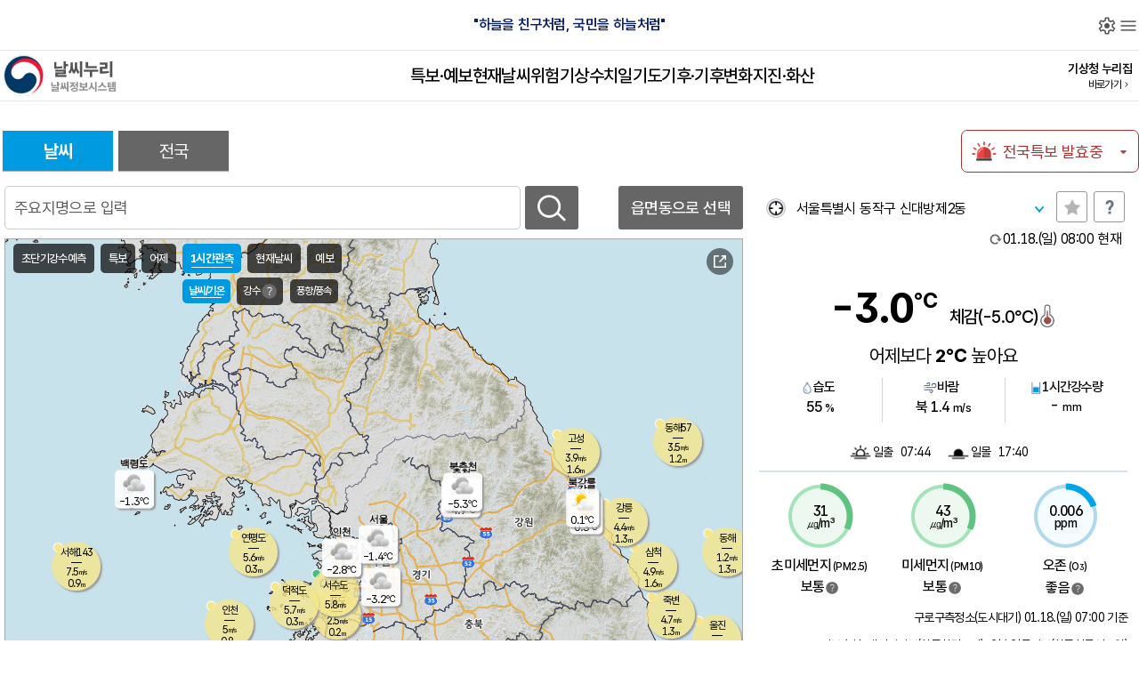

--- FILE ---
content_type: text/html;charset=UTF-8
request_url: https://www.weather.go.kr/w/index.do
body_size: 102223
content:
<!DOCTYPE html>
<html lang="ko">
  <head>
    <title>홈 - 기상청 날씨누리</title>
    <meta charset="utf-8" />
    <meta http-equiv="X-UA-Compatible" content="IE=edge">
    <meta name="viewport" content="width=device-width, initial-scale=1.0, minimum-scale=1.0, user-scalable=yes">
    <meta name="format-detection" content="telephone=no">
    <meta name="robots" content="noindex">
    <link rel="shortcut icon" href="/w/logo_mark.png" />
    <link rel="apple-touch-icon-precomposed" href="/w/logo_mark.png" />
    <meta property="og:title" content="기상청 날씨누리">
    <meta property="og:description" content="기상청 날씨누리">
    <meta property="og:image" content="https://www.weather.go.kr/w/iphone-shortcut.png">
    <meta name="google-site-verification" content="_P1iox01__-mHQsuESbKKKQF3-fHMtks8nkf7But2KY" />

    <link href="/w/resources/css/styles.css?ver=202601051330" rel="stylesheet" type="text/css">

    <link href="/w/resources/css-2021/slick.css?ver=202601051330" rel="stylesheet" type="text/css">
    <link href="/w/resources/css-2021/basic.css?ver=202601051330" rel="stylesheet" type="text/css">
    <link href="/w/resources/css-2021/common-ui.css?ver=202601051330" rel="stylesheet" type="text/css">
    <link href="/w/resources/css-2021/common-ui-mobile.css?ver=202601051330" rel="stylesheet" type="text/css">
    <link href="/w/resources/css-2021/common-ui-new-mobile.css?ver=202601051330" rel="stylesheet" type="text/css">
    <link href="/w/resources/css-2021/custom.css?ver=202601051330" rel="stylesheet" type="text/css">
    <link href="/w/resources/css-2021/component.css?ver=202601051330" rel="stylesheet" type="text/css">
    <link href="/w/resources/css-2021/print.css?ver=202601051330" rel="stylesheet" media="print" type="text/css" />
    <link href="/w/resources/css-2021/ie.css?ver=202601051330" rel="stylesheet" type="text/css">

    <script src="/w/resources/js/lodash.min.js"></script>
    <script src="//developers.kakao.com/sdk/js/kakao.min.js"></script>
    <script src="/w/resources/js/clipboard.min.js"></script>
    <script src="/w/resources/js/moment-with-locales.js"></script>
    <script src="/w/resources/js/moment-timezone.js"></script>
    <script src="/w/resources/js/jquery-3.4.1.min.js"></script>
    <script src="/w/resources/js/jquery-ui.min.js"></script>
    <script src="/w/resources/js/iscroll-probe.js"></script>
    <script src="/w/resources/js/scrollbooster.min.js"></script>
    <script src="/w/resources/js/slick.min.js"></script>
    <script src="/w/resources/js/mustache.min.js"></script>
    <script src="/w/resources/js/store.modern.min.js"></script>
    <script src="/w/resources/js/object-assign.js"></script>
    <script src="/w/resources/js/highcharts.js"></script>
    <script src="/w/resources/js/fn.js?ver=202601051330"></script>
    <script> 
      window.appBase = "\/w\/";
      window.vmapBaseUrl = "https:\/\/vmap.kma.go.kr";
      window.vmapBaseParam = "HIDEMENU=Y";
      window.wgisBaseUrl = "https:\/\/www.weather.go.kr\/wgis-nuri";
      var hashParam = null;
    </script>
  

	<link rel="stylesheet" href="https://www.weather.go.kr/wgis-nuri/css/ol.css?ver=202601051330" />
	<link rel="stylesheet" href="https://www.weather.go.kr/wgis-nuri/css/kmap.css?ver=202601051330" />
	
	<script src="/w/resources/lib/fetch.umd-3.6.1.min.js?ver=202601051330"></script>
	<script src="/w/resources/lib/promise-polyfill-8.min.js?ver=202601051330"></script>
	<script src="/w/resources/lib/babel-polyfill-7.12.1.min.js?ver=202601051330"></script>
	<script src="/w/resources/lib/abortcontroller-polyfill-1.7.1.min.js?ver=202601051330"></script>
	<script src="/w/resources/lib/vshrt-rain-fetch.js?ver=202601051330"></script>
	
	
	<script src="https://www.weather.go.kr/wgis-nuri/js/proj4/proj4.js?ver=202601051330"></script>
	 
	<script src="/w/resources/lib/v6.5.0-dist/ol.bb.js?ver=202601051330"></script>
	<script src="/w/resources/js/kmap.bb.js?ver=202601051330"></script>
	<script src="https://www.weather.go.kr/wgis-nuri/js/common/windy.js?ver=202601051330"></script>
	<script src="/w/resources/lib/vue/vue.min.js?ver=202601051330"></script>
	
	<link rel="stylesheet" href="/w/resources/lib/kmap/legend.css?ver=202601051330" />
	<script src="/w/resources/lib/kmap/dfsLegends.js?ver=202601051330"></script>
	<script src="/w/resources/lib/kmap/legend.js?ver=202601051330"></script>
	<script src="/w/resources/lib/kmap/kmap_overlay.js?ver=202601051330"></script>

  <link href="/w/resources/css-2021/weather-local.css?ver=202601051330" rel="stylesheet" type="text/css">
  <link href="/w/resources/bangjae/bangjae.css?ver=202601051330" rel="stylesheet" type="text/css" />
  <link rel="stylesheet" type="text/css" href="https://www.weather.go.kr/m/popup_layer/m_popup_wnuri.css?ver=202601051330" />
  <style>.m_notice-dialog-footer input[type="checkbox"] { -webkit-appearance: checkbox; }</style>
  <script> 
            window.forestfireEnabled = false;
            window.winterEnabled = false;
            window.marineAccidentEnabled = false;
            window.typhoonEnabled = false;
            window.typhoonTabNumber = 0;
        </script>
  <script src="/w/resources/js/app-2021/my-point-slider.js?ver=202601051330"></script>
  <script src="/w/resources/js/app-2021/dong-searchbox.js?ver=202601051330"></script>
  <script src="/w/resources/js/app-2021/bookmark-dropdown.js?ver=202601051330"></script>
  <script src="/w/resources/js/app-2021/today-warning.js?ver=202601051330"></script>
  <script src="/w/resources/js/app-2021/today-bangjae.js?ver=202601051330"></script>
  <script src="/w/resources/js/app-2021/eqk-warning.js?ver=202601051330"></script>
  <script src="/w/resources/js/app-2021/typhoon-info.js?ver=202601051330"></script>
  <link href="/w/resources/css/drop-banner.css?ver=202601051330" rel="stylesheet" type="text/css">
  <script src="/w/resources/js/drop-banner.js?ver=202601051330"></script>
  <link href="/w/resources/css/layer-banner3.css?ver=202601051330" rel="stylesheet" type="text/css">
  <script src="/w/resources/js/layer-banner3.js?ver=202601051330"></script>
  <script src="/w/resources/js/banners.js?ver=202601051330"></script>
  <script src="/w/resources/js/app-2021/index-sns.js?ver=202601051330"></script>
  <script src="/w/repositary/config/main-config.js?ver=202601051330"></script>
  <style>	
        	 .cmp-main-wrn { top: 65px; z-index:99;}
        	 @media screen and (max-width:1100px) {
        	 	.cmp-main-wrn { top: 49px;}
        	 }        	 

        	 .cmp-main-bangjae { top: 65px; z-index:99;}
        	 @media screen and (max-width:1100px) {
        	 	.cmp-main-wrn { top: 49px;}
        	 	.cmp-main-bangjae { top: 49px;}
        	 }
        </style>
  </head>

  <body>
    
    
  <header class="fixed lg:static w-full z-[100] lg:mb-4 border-b border-gray-200 divide-y divide-gray-200 bg-white">
    <div class="hidden lg:block">
      <div class="relative container mx-auto max-w-7xl py-4">
        <h2 class="text-center text-brand font-semibold">
          &quot;하늘을 친구처럼, 국민을 하늘처럼&quot;
        </h2>
      </div>
    </div>
  
    <div class="">
      <div class="relative container flex flex-wrap lg:flex-nowrap justify-between items-center mx-auto max-w-7xl">
        <h1 class="order-1 pl-1 logo lg:pl-0">
          <a class="block w-44 h-14 bg-[url(/w/resources/images/logo.png)] bg-contain bg-no-repeat" href="/w/index.do">
            <span class="sr-only">날씨누리 - 날씨정보시스템</span>
          </a>
        </h1>

        <nav class="order-3 lg:order-4 lg:absolute z-10 lg:-top-4 lg:right-0 lg:-translate-y-full pr-2 lg:pr-0" aria-label="옵션 메뉴">
          <ul class="flex items-center gap-x-2 text-grayscale-2">
            <li>
              <a href="#" class="hidden block size-6 btn-main-layer-help" title="화면설명">
                <i class="text-base info icon"><span class="sr-only">화면설명</span></i>
              </a>
            </li>
            <li>
              <a href="#" class="block size-6 pop-open" data-pop-name="open-set-pop" title="설정">
                <i class="text-base settings icon"><span class="sr-only">설정</span></i>
              </a>
            </li>
            <li>
              <a id="snb-open-button" href="#" class="block size-6 pop-open" data-pop-name="open-menu-pop" data-breakpoint="desktop" title="메뉴">
                <i class="text-base menu icon"><span class="sr-only">메뉴</span></i>
              </a>
            </li>
          </ul>
        </nav>

        <nav id="gnb" class="basis-full lg:basis-[unset] order-4 lg:order-2" aria-label="주 메뉴">
          <ul class="flex items-stretch font-medium text-sm lg:text-lg xl:text-xl lg:gap-x-12 xl:gap-x-12">
            <li class="basis-1/6 lg:basis-[unset]"><a href="/w/special-report/overall.do">특보&middot;예보</a></li>
            <li class="basis-1/6 lg:basis-[unset]"><a href="/w/weather/land.do">현재날씨</a></li>
            <li class="basis-1/6 lg:basis-[unset]"><a href="/w/hazard/typhoon.do">위험기상</a></li>
            <li class="basis-1/6 lg:basis-[unset]"><a href="/w/image/chart/analysis.do">수치일기도</a></li>
            <li class="basis-1/6 lg:basis-[unset]"><a href="/w/climate/prediction.do"><span class="block py-2 lg:py-0"><span class="block lg:inline">기후&middot;</span>기후변화</span></a></li>
            <li class="basis-1/6 lg:basis-[unset]"><a href="/w/earthquake-volcano/recent.do">지진&middot;화산</a></li>
          </ul>
        </nav>
    
        <div class="flex items-center order-2 gap-x-8 lg:gap-x-0 lg:order-3 ml-auto mr-2 lg:mx-0">
          <a class="order-1 text-right" href="https://www.kma.go.kr/kma/" target="_blank">
            <span class="block text-sm font-semibold">기상청 누리집</span>
            <span class="flex items-center justify-end">
              <span class="text-xs">바로가기</span>
              <span class="icon !text-xs">
              chevron_right
              </span>
            </span>
          </a>
        </div>
      </div>
    </div>
  </header>

  
    
      <aside id="sitemap" class="lg:hidden">
        <div class="container max-w-48">
          <i id="snb-close-button" class="icon md:hidden" role="button" aria-label="닫기 버튼">close</i>

          <div class="flex items-center justify-between md:!hidden mb-4 p-2 border-b border-gray-200">
  <a class="fill home icon" href="/w/index.do" title="홈 페이지">
    <span class="sr-only">홈 페이지</span>
  </a>

  <div id="language-selector" class="relative cursor-pointer">
    <h4 class="flex items-center gap-x-px px-2 py-1 text-xs text-grayscale-2">Language</h4>

    <ul class="absolute top-full w-full bg-black/75 text-white rounded">
      <li class="">
        <a class="block px-2 py-1 text-sm" href="https://www.weather.go.kr/neng/index.do" target="_blank">English</a>
      </li>
      <li class="">
        <a class="block px-2 py-1 text-sm" href="https://www.weather.go.kr/nchn/index.do" target="_blank">中文</a>
      </li>
      <li class="">
        <a class="block px-2 py-1 text-sm" href="https://www.weather.go.kr/njpn/index.do" target="_blank">日本語</a>
      </li>
    </ul>
  </div>

</div>

          <nav class="space-y-6 overflow-y-auto" aria-label="부 메뉴">
            <ul class="depth-1 min-w-48">
  <li>
    <a class="toggle" href="/w/forecast/"><span>특보&middot;예보</span></a>
    <ul class="depth-2">
      <li>
        <a class="toggle" href="#"><span>기상특보</span></a>
        <ul class="depth-3">
          <li><a href="/w/special-report/overall.do"><span>특보(종합)</span></a></li>
          <li><a href="/w/special-report/list.do"><span>특보 통보문</span></a></li>
          <li><a href="/w/special-report/impact.do"><span>영향예보</span></a></li>
          <li><a href="/w/special-report/fog.do"><span>안개정보</span></a></li>
        </ul>
      </li>
      <li>
        <a class="toggle" href="#"><span>기상 예보</span></a>
        <ul class="depth-3">
          <li><a href="/w/forecast/commentary.do"><span>날씨해설&middot;옙TV</span></a></li>
          <li><a href="/w/forecast/overall/short-term.do"><span>예보 종합</span></a></li>
          <li><a href="/w/forecast/notice.do"><span>예보 통보문</span></a></li>
          <li><a href="/w/forecast/ocean.do"><span>해상 예보</span></a></li>
        </ul>
      </li>
      <li>
        <a href="/w/forecast/life.do">
          <span>공항&middot;산악&middot;생활</span>
        </a>
      </li>
      <li>
        <a href="/w/forecast/guide.do">
          <span>이용안내</span>
        </a>
      </li>
    </ul>
  </li>
  <li>
    <a class="toggle" href="/w/weather/"><span>현재날씨</span></a>
    <ul class="depth-2">
      <li><a href="https://www.weather.go.kr/wgis-nuri/html/map.html" target="_blank" data-target="popup"><span>날씨 지도</span></a></li>
      <li><a href="/w/weather/land.do"><span>육상</span></a></li>
      <li><a href="/w/weather/ocean.do"><span>해상</span></a></li>
      <li><a href="/w/weather/seasonal.do"><span>봄꽃&middot;단풍</span></a></li>
      <li><a href="/w/weather/worldwide.do"><span>세계 기상</span></a></li>
      <li><a href="/w/weather/overall/dashboard.do"><span>날씨 상황판</span></a></li>
      <li><a href="/w/weather/radar/radar.do"><span>레이더&middot;낙뢰</span></a></li>
      <li><a href="/w/weather/satellite.do"><span>위성</span></a></li>
      <li><a href="https://nmsc.kma.go.kr/" target="_blank"><span>국가기상위성센터</span></a></li>
    </ul>
  </li>
  <li>
    <a class="toggle" href="/w/climate/"><span>위험기상</span></a>
    <ul class="depth-2">
      <li><a href="/w/hazard/typhoon.do"><span>태풍</span></a></li>
      <li><a href="/w/hazard/dust.do"><span>황사</span></a></li>
      
      <li><a href="/w/hazard/safety-guide/heavy-rain.do"><span>자연재난행동요령</span></a></li>
    </ul>
  </li>
  <li>
    <a class="toggle" href="/w/image/"><span>수치일기도</span></a>
    <ul class="depth-2">
      <li><a href="/w/image/chart/analysis.do"><span>분석일기도</span></a></li>
      <li><a href="/w/image/chart/forecast.do"><span>예상일기도</span></a></li>
      <li><a href="/w/image/chart/ocean/wave-model.do"><span>해상일기도</span></a></li>
    </ul>
  </li>
  <li>
    <a class="toggle" href="/w/climate/"><span>기후&middot;기후변화</span></a>
    <ul class="depth-2">
      <li>
        <a class="toggle" href="#"><span>기후</span></a>
        <ul class="depth-3">
          <li><a href="/w/climate/prediction.do"><span>기후예측</span></a></li>
          <li><a href="/w/climate/hydro-drought.do"><span>기상가뭄</span></a></li>
          <li><a href="/w/climate/statistics/korea.do"><span>기후통계</span></a></li>
          <li><a href="https://www.kma.go.kr/cpd/" target="_blank"><span>기후감시&middot;예측정보</span></a></li>
          <li><a href="https://hydro.kma.go.kr/" target="_blank"><span>수문기상 가뭄정보 시스템</span></a></li>
        </ul>
      </li>
      <li>
        <a class="toggle" href="#"><span>기후변화</span></a>
        <ul class="depth-3">
          <li><a href="https://www.climate.go.kr/home/bbs/list.php?bname=scrap" target="_blank"><span>주간기후이슈</span></a></li>
          <li><a href="https://www.climate.go.kr" target="_blank"><span>기후정보포털</span></a></li>
          <li><a href="http://www.climate.go.kr/home/09_monitoring/index.php/main" target="_blank"><span>기후변화감시정보</span></a></li>
          <li><a href="http://climate.go.kr/atlas/" target="_blank"><span>기후변화상황지도</span></a></li>
        </ul>
      </li>
      <li>
        <a href="https://data.kma.go.kr/" target="_blank"><span>기상자료개방포털</span></a>
      </li>
    </ul> 
  </li>
  <li>
    <a class="toggle" href="/w/earthquake-volcano/"><span>지진&middot;화산</span></a>
    <ul class="depth-2">
      <li><a href="https://www.weather.go.kr/pews/" target="_blank"><span>실시간 감시</span></a></li>
      <li><a href="/w/earthquake-volcano/recent.do"><span>최근 발표</span></a></li>
      <li><a href="/w/earthquake-volcano/search/korea.do"><span>지진조회</span></a></li>
      <li><a href="/w/earthquake-volcano/past.do"><span>과거지진</span></a></li>
      <li><a href="https://www.kma.go.kr/kma/archive/pub.jsp?field1=grp&text1=earthquakeye" target="_blank"><span>지진연보</span></a></li>
      <li><a href="/w/earthquake-volcano/tsunami.do"><span>지진해일</span></a></li>
      <li><a href="/w/earthquake-volcano/volcano.do"><span>화산</span></a></li>
      <li><a href="/w/earthquake-volcano/standard.do"><span>통보기준</span></a></li>
      <li><a href="/w/earthquake-volcano/phenomenon.do"><span>진도등급 별 현상</span></a></li>
      <li><a href="/w/earthquake-volcano/evacuation.do"><span>지진&middot;화산 대피요령</span></a></li>
      <li><a href="https://www.kma.go.kr/eqk_pub/" target="_blank"><span>지진과학관</span></a></li>
    </ul>
  </li>
</ul>

          </nav>
        </div>
      </aside>

      <main class="container px-2 mx-auto space-y-4 mt-28 lg:mt-0 print:mt-0 lg:px-0 lg:space-y-8 max-w-7xl">
        <section>
          <div id="container" class="cont-wrap plan-b">
		<div class="cmp-main-bangjae accordion-wrap" id="today-bangjae"></div>
    	<div class="cmp-main-wrn accordion-wrap" id="today-warning"></div>
        <div class="cmp-wgis-fullmap"><iframe src="about:blank" allow="geolocation *;" title="날씨지도(전체화면 모드일 경우)"></iframe></div>
        <div id="content-body" class="cmp-main-tabs cmp-main-tabs-prepare">
			<div class="cmp-main-bangjae accordion-wrap"></div>
        	<div class="cmp-main-wrn accordion-wrap"></div>
            <div class="tab-item on">
                <h2 class="tab-head home"><a href="#">날씨</a></h2>
                <div class="tab-content">
                    <div class="lay point-sch-wrap">
                        <div class="cmp-my-point-slider" id="my-point-slider">
                            <div class="slide-wrap">
                                <div data-role="my-area-holder"><div class="no-area">로딩중...</div></div>
                                <div class="left-fade"></div>
                                <div class="right-fade"></div>
                            </div>
                        </div>
                        <a href="#" class="sym-btn sch-b" data-role="pop-local-search">행정동검색</a>
                        <div class="lay-500ext">
                            <div class="cmp-local-search v2" id="index-local-search">
                                <div class="cmp-local-search-input">
                                    <div><input class="input" type="text" placeholder="주요지명으로 입력" title="주요지명으로 입력"></div>
                                    <div class="cmp-local-search-items">
	                                    <ul></ul>
	                                </div>
                                    <a href="#" class="sym-btn sch" data-role="search">검색</a>
                                    <a href="#" class="sym-btn txt-only pop-open" data-pop-name="open-search-pop"><span>읍면동으로 선택</span></a>
                                </div>
                            </div>
                        </div>
                        <div class="lay-500">
                            <div class="cmp-bookmark" id="index-map-bookmarks" data-active-mode="map">
                                <a href="#" class="sym-btn curr" data-role="search-current-location" title="내위치(PC에서 접속하시는 경우 실제 계신 곳의 위치와 차이가 발생할 수 있습니다.)">현재위찾기</a>
                                <div class="serch-area accordionsecond-wrap">
                                    <a href="#" class="serch-area-btn accordionsecond-tit" data-role="bookmark-selected">로딩중...</a>
                                    <div class="accordionsecond-con serch-con">
                                        <div>
                                            <ul data-role="bookmark-holder"></ul>
                                        </div>
                                    </div>
                                </div>
                                <div class="right-wrap">
                                    <a href="#" class="sym-btn star" data-role="toggle-bookmark">관심지역토글 선택해제됨</a>
                                    <a href="#" class="sym-btn quest" data-role="toggle-help">도움말</a>
                                    <i class="tt-btn" title="도움말"><span class="tt">별표를 누르면 관심지역으로 등록 또는 삭제할 수 있습니다</span></i>
                                    <div class="cmp-help-tooltip">
                                        <div class="shadow-box">
                                            <div class="inner">
                                                <a href="#close" class="close-box">닫기</a>
                                                <h5>도움말</h5>
                                                <p>별표를 누르면 관심지역으로 등록 또는 삭제할 수 있습니다</p>
                                            </div>
                                        </div>
                                    </div>
                                </div>
                            </div>
                        </div>
                    </div>
                    <div class="lay visweather" data-active-mode="default">
                        <div class="lay-500ext" data-active-env="desktop">
                            
                        </div>
                        <div id="after-map" class="lay-500 current-weather-wrap">
                            <div class="cmp-bookmark" id="index-bookmarks">
                                <a href="#" class="sym-btn curr" data-role="search-current-location" title="내위치(PC에서 접속하시는 경우 실제 계신 곳의 위치와 차이가 발생할 수 있습니다.)">현재위찾기</a>
                                <div class="serch-area accordionsecond-wrap">
                                    <a href="#" class="serch-area-btn accordionsecond-tit" data-role="bookmark-selected">로딩중...</a>
                                    <div class="accordionsecond-con serch-con">
                                        <div>
                                            <ul data-role="bookmark-holder"></ul>
                                        </div>
                                    </div>
                                </div>
                                <div class="right-wrap">
                                    <a href="#" class="sym-btn star" data-role="toggle-bookmark">관심지역토글 선택해제됨</a>
                                    <a href="#" class="sym-btn quest" data-role="toggle-help">도움말</a>
                                    <i class="tt-btn" title="도움말"><span class="tt">별표를 누르면 관심지역으로 등록 또는 삭제할 수 있습니다</span></i>
                                    <a href="https://www.weather.go.kr/wgis-nuri/html/map.html" class="open-wgis" target="_blank" title="새창열림">날씨지도</a>
                                    <div class="cmp-help-tooltip">
                                        <div class="shadow-box">
                                            <div class="inner">
                                                <a href="#close" class="close-box">닫기</a>
                                                <h5>도움말</h5>
                                                <p>별표를 누르면 관심지역으로 등록 또는 삭제할 수 있습니다</p>
                                            </div>
                                        </div>
                                    </div>
                                </div>
                            </div>
                            <div id="current-weather"></div>
                            <div class="lay" data-active-mode="default" data-active-env="mobile">
                    		</div>
                    		<div id="current-aws"></div>
                        </div>
                    </div>                    
                    <div class="lay" data-active-mode="default">    
                    	<div class="lay-100p" id="digital-forecast"></div>
                    	<div class="dfs-guide-btn">
                    		<a href="#" class="sym-btn with-txt iconguide pop-open" data-pop-name="open-iconguide-pop">날씨기호 설명</a>
                    	</div>
                    </div>
                    
                    <div class="lay" id="after-dfs-forecast">
                        <div class="md:flex info-bottom-cont mt-24 md:mt-0 md:border">
                            <div class="md:w-4/5 md:p-6 md:border-r" id="index-sns">
                                <div class="sns-list slick-wrapper">
                                    <div class="sns-item" data-role="yebtv">
                                        <div class="relative !aspect-[4/3]">
                                            <i class="icon-yeptv rounded-tr-xl"><span class="hid">옙TV</span></i>
                                            <div class="sns-item-thme !aspect-[4/3] rounded-xl" data-role="thumbnail"></div>
                                            <div class="sns-item-txt !hidden" data-role="content"><p></p></div>
                                        </div>
                                    </div>
                                    <div class="sns-item" data-role="youtube">
                                        <div class="relative !aspect-[4/3]">
                                            <i class="icon-yout rounded-tr-xl"><span class="hid">유튜브</span></i>
                                            <div class="sns-item-thme !aspect-[4/3] rounded-xl" data-role="thumbnail"></div>
                                            <div class="sns-item-txt !hidden" data-role="content"><p></p></div>
                                        </div>
                                    </div>
                                    <div class="sns-item" data-role="twitter">
                                        <div class="relative full-txt !aspect-[4/3]">
                                            <i class="icon-twit rounded-tr-xl"><span class="hid">엑스</span></i>
                                            <div class="sns-item-txt rounded-xl" data-role="content"><p></p></div>
                                        </div>
                                    </div>
                                    <div class="sns-item" data-role="blog">
                                        <div class="relative !aspect-[4/3]">
                                            <i class="icon-blog rounded-tr-xl"><span class="hid">네이버블로그</span></i>
                                            <div class="sns-item-thme !aspect-[4/3] rounded-xl" data-role="thumbnail"></div>
                                            <div class="sns-item-txt !hidden" data-role="content"><p></p></div>
                                        </div>
                                    </div>
                                </div>
                            </div>

                            <div id="index-banners" class="flex flex-col justify-between md:w-1/5 px-16 py-8 md:px-6 md:py-6" data-role="banners">
                            </div>

                        </div>

                    </div>
                </div>
            </div>
            <div class="tab-item" data-active-mode="default">
                <h2 class="tab-head local"><a href="#">전국</a></h2>
                <div class="tab-content">
                    <div class="lay">
                        <div class="lay-460">
                            <ul class="cmp-common-tabs">
                                <li><a href="#" data-role="local-weather" data-type="yesterday"><span>어제</span></a></li>
                                <li class="on"><a href="#" data-role="local-weather" data-type="current" title="선택됨"><span>현재</span></a></li>
                                <li><a href="#" data-role="local-weather" data-type="forecast"><span>예보</span></a></li>
                            </ul>
                            <div class="iconguide-btn-wrap">
                                <a href="#" class="sym-btn with-txt iconguide pop-open" data-pop-name="open-iconguide-pop">날씨기호 설명</a>
                            </div>
                            <div id="local-weather">
                                <!-- 전국 날씨 지도 영역 -->
                            </div>
                        </div>
                        <div class="lay-460ext">
                            <!-- 날씨해설 -->
                            <div id="weather-cmt"></div>
                        </div>
                        
                    </div>
                </div>
            </div>
        </div>
        <div class="cmp-major-ext-link">
            <a href="http://www.khoa.go.kr/swtc/main.do" target="_blank" title="새창열림" id="swtc"><span>밀물·썰물</span> <span>정보</span></a>
            <a href="https://astro.kasi.re.kr/life/pageView/6" target="_blank" title="새창열림" ><span>해와 달이 </span><span>뜨고지는 시각</span></a>
            <a href="http://www.climate.go.kr" target="_blank" title="새창열림" ><span>기후정보포털</span></a>
            <a href="http://data.kma.go.kr" target="_blank" title="새창열림"><span>기상자료</span><span>개방포털</span></a>
            <!-- <a href="https://www.kma.go.kr/home/app.html" target="_blank" title="새창열림"><span>기상청</span><span>날씨알리미</span></a>-->
            <a href="https://bd.kma.go.kr" target="_blank" title="새창열림"><span>기상기후</span><span>빅데이터</span></a>
            <a href="https://www.airkorea.or.kr/web/dustForecast?pMENU_NO=113" target="_blank" title="새창열림"><span>대기질</span><span>예·경보</span></a>
            <a href="/w/weather/commentary.do"><span>날씨해설</span> <span>(유튜브)</span></a>
            <a href="https://www.kma.go.kr/kma/"><span>기상청</span> <span>행정누리집</span></a>
            <a href="/w/forecast/life/mountain.do" target="_blank" data-target="popup" title="새창열림"><span>산악날씨</span></a>
            <a href="http://hrfco.go.kr/" target="_blank" title="새창열림"><span>한강홍수통제소</span></a>
            <a href="https://marine.kma.go.kr/mmis" target="_blank" title="새창열림"><span>해양기상</span><span>정보포털</span></a>
            <a href="https://amo.kma.go.kr/" target="_blank" title="새창열림"><span>항공기상청</span></a>
        </div>
        <!-- 셋팅 -->
<div class="modal-pop iconguide-wrap" data-pop="open-iconguide-pop">
	<button class="pop-close" title="날씨기호 설명 닫기"></button>
	<h2>날씨기호 설명</h2>
	<div class="layer-pop-wrap">
		<div class="over-scroll">
			<table class="table-col">
				<caption class="hide-caption">아이콘, 설명으로 날씨 아이콘을 설명하는 표입니다.</caption>
				<colgroup>
					<col style="width:15%" />
					<col style="width:35%" />
					<col style="width:15%" />
					<col style="width:35%" />
				</colgroup>
				<thead>
				<tr>
					<th scope="col">날씨기호</th>
					<th scope="col">설명</th>
					<th scope="col">날씨기호</th>
					<th scope="col">설명</th>
				</tr>
				</thead>
				<tbody>
				<tr>
					<td><i class="wic large NB01" title="맑음">맑음</i></td>
					<td>맑음</td>
					<td><i class="wic large NB01_N" title="맑음 (밤)">맑음 (밤)</i></td>
					<td>맑음 (밤)</td>
				</tr>
				<tr>
				  <td><i class="wic large NB02" title="구름조금 (낮)">구름조금 (낮)</i></td>
				  <td>구름조금 (낮)</td>
				  <td><i class="wic large NB02_N" title="구름조금 (밤)">구름조금 (밤)</i></td>
				  <td>구름조금 (밤)</td>
				</tr>
				<tr>
					<td><i class="wic large NB03" title="구름많음 (낮)">구름많음 (낮)</i></td>
					<td>구름많음 (낮)</td>
					<td><i class="wic large NB03_N" title="구름많음 (밤)">구름많음 (밤)</i></td>
					<td>구름많음 (밤)</td>
				</tr>
				<tr>
					<td><i class="wic large NB04" title="흐림">흐림</i></td>
					<td>흐림</td>
					<td><i class="wic large NB07" title="소나기">소나기</i></td>
					<td>소나기</td>
				</tr>
				<tr>
					<td><i class="wic large NB08" title="비">비</i></td>
					<td>비</td>
					<td><i class="wic large NB20" title="가끔 비, 한때 비">가끔 비, 한때 비</i></td>
					<td>가끔 비, 한때 비</td>
				</tr>
				<tr>
					<td><i class="wic large NB11" title="눈">눈</i></td>
					<td>눈</td>
					<td><i class="wic large NB21" title="가끔 눈, 한때 눈">가끔 눈, 한때 눈</i></td>
					<td>가끔 눈, 한때 눈</td>
				</tr>
				<tr>
					<td><i class="wic large NB12" title="비 또는 눈">비 또는 눈</i></td>
					<td>비 또는 눈</td>
					<td><i class="wic large NB22" title="가끔 비 또는 눈, 한때 비 또는 눈">가끔 비 또는 눈, 한때 비 또는 눈</i></td>
					<td>가끔 비 또는 눈, <br />한때 비 또는 눈</td>
				</tr>
				<tr>
					<td><i class="wic large NB13" title="눈 또는 비">눈 또는 비</i></td>
					<td>눈 또는 비</td>
					<td><i class="wic large NB23" title="가끔 눈또는 비, 한때 눈 또는 비">가끔 눈또는 비, 한때 눈 또는 비</i></td>
					<td>가끔 눈 또는 비,<br />한때 눈 또는 비</td>
				</tr>
				<tr>
					<td><img class="ic_img" src="/w/resources/icon/DY@64/Light/DB_LGT.png" alt="낙뢰" /></td>
					<td>낙뢰</td>
					<td><i class="wic large DB10" title="빗방울">빗방울</i></td>
					<td>빗방울</td>					
				</tr>
				<tr>
					<td><i class="wic large NB18" title="연무">연무</i></td>
					<td>연무</td>
					<td><i class="wic large DB12" title="눈날림">눈날림</i></td>
					<td>눈날림</td>						
				</tr>
				<tr>
					<td><i class="wic large NB15" title="안개">안개</i></td>
					<td>안개</td>
					<td><i class="wic large NB17" title="박무 (엷은 안개)">박무 (엷은 안개)</i></td>
					<td>박무 (엷은 안개)</td>				
				</tr>
				<tr>
					<td><i class="wic large NB16" title="황사">황사</i></td>
					<td>황사</td>
					<td colspan="2" class="info"><a href="/w/resources/image/kma_icon.png" id="open_icon_info"><img src="/w/resources/image/btn_icon_info.gif" alt="강수 아이콘 구분 안내"/></a></td>
				</tr>
				<tr>
					
					<td colspan="4">
						<a rel="license" target="_blank" href="http://www.kogl.or.kr/open/koglLicenseInfoView.do?license_type=4&amp;egov_code=372&amp;license_idx=13251"><img alt="공공누리" src="https://www.kogl.or.kr/open/web/images/content/symbol04.gif" /></a>
						<div>
							<span>날씨 아이콘</span> 저작물은 "공공누리"
							<a rel="license"
								href="http://www.kogl.or.kr/open/koglLicenseInfoView.do?license_type=4&amp;egov_code=372&amp;license_idx=13251"
								target="_blank"> 출처표시-상업적이용금지-변경금지 </a> 조건에 따라 이용 할 수 있습니다.
						</div>
					</td>
				</tr>
				</tbody>
			</table>
		</div>
	</div>
</div>

        <div class="modal-layer pop-local-search">
            <div class="modal-layer-inner">
                <a href="#" class="modal-layer-close" title="지역검색 창 닫기"><span style="text-indent:-999999px; position:absolute;">지역검색 창 닫기</span></a>
                <div class="cmp-local-search v2" id="pop-local-search">
                    <div class="cmp-local-search-input">
                        <div><input class="input" type="text" title="주요지명으로 입력" placeholder="주요지명으로 입력"></div>
                        <div class="cmp-local-search-items">
	                        <ul></ul>
	                    </div>
                        <a href="#" class="sym-btn sch" data-role="search">검색</a>
                        <a href="#" class="sym-btn txt-only pop-open" data-pop-name="open-search-pop"><span>읍면동으로 선택</span></a>
                    </div>
                    
                </div>
            </div>
        </div>
        <div class="popup-banner-wrap" style="display:none;"> 
            <div class="popup-banner">
                <img src="/w/resources/image/info_ex_bg_weatherapp.png" alt="" aria-hidden="true">
                <div class="txt-tabl">
                    <div class="txt-cel">
                        <h4 class="tit">기상청, 스마트폰 <strong class="weatherapp">‘날씨알리미‘</strong> 앱 서비스 개시</h4> 
                        <p class="txt weatherapp">내 위치의 위험기상·지진정보를 실시간으로 알려주는  앱 서비스를 시작합니다.</p>
                        <a class="link-btn android" href="https://play.google.com/store/apps/details?id=kr.go.kma.weatherapp" target="_blank" title="새창열림">안드로이드용 앱 가기</a>
                        <a class="link-btn ios" href="https://apps.apple.com/us/app/id1495603760?l=ko&ls=1" target="_blank" title="새창열림">아이폰용 앱 가기</a>
                    </div>
                </div>
                <div class="popup-banner-close">
                    <div class="check-wrap">
                        <input type="checkbox" id="chk_ban" />
                        <label for="chk_ban">7일 간 보지 않기</label>
                    </div>
                    <button class="pop-close-banner">닫기</button>
                </div>
            </div>
        </div>
        <script type="text/html" id="suggest-sea-screen">
            <div class="cmp-confirm-dialog">
                <div class="cmp-confirm-dialog-body">
                    <div class="cmp-confirm-dialog-message">
                        <p>이용자의 현재위치가 해상구역으로 판단됩니다.</p>
                        <p>바다날씨 페이지로 이동하시겠습니까?</p>
                    </div>
                    <div class="cmp-confirm-dialog-button">
                        <a href="./ocean/forecast/daily-forecast.do" data-button="ok"><span>확인</span></a>
                        <a href="#" data-button="cancel"><span>취소</span></a>
                    </div>
                </div>
            </div>
        </script>
        
        <script type="text/html" id="kmap-holder">
            <div class="cmp-vismap">
                <div class="skip_nav"><a href="#after-map">지도 건너뛰기</a></div>
                <div class="cmp-toggle-gis"><a href="#" data-map-mode-action="close"><span>날씨지도 닫기</span></a></div>
                <div class="kmap-app">
                    <div class="map-layer-toggles">
                        <a href="#" data-role="toggle-radar-fct"><span>초단기강수예측</span></a>
                        <!-- <a href="#" data-role="toggle-sfc"><span>관측</span></a> -->
                        <a href="#" data-role="toggle-wrn"><span>특보</span></a>
                        <div class="map-layer-toggles-tab">
                            <a href="#" data-role="toggle-yesterday"><span>어제</span></a>
                            <div>
                                <a href="#" data-role="toggle-yesterday-temp"><span>최고/최저</span></a>
                                <a href="#" data-role="toggle-yesterday-rain"><span>강수</span>
                                <div class="tcor-btn" tabindex="0">
									<p class="tcor">
										<span class="red cont-none">일강수</span>: 어제 관측된 강수량<br>
										<span class="blue cont-none">적설</span>: 어제 하루동안 내린 눈이 가장 많이 쌓였을 때의 높이
									</p>
								</div></a>
                            </div>
                        </div>
                        <div class="map-layer-toggles-tab">
                            <a href="#" data-role="toggle-current-obs"><span>1시간관측</span></a>
                            <div>
                                <a href="#" data-role="toggle-current-obs-wtemp"><span>날씨/기온</span></a>
                                <a href="#" data-role="toggle-current-obs-rain"><span>강수</span>
                                <div class="tcor-btn" tabindex="0">
									<p class="tcor">
										<span class="red cont-none">일강수</span>: 오늘 관측된 강수량<br>
										<span class="blue cont-none">적설</span>: 기간에 관계없이 쌓여 있는 눈의 높이
									</p>
								</div></a>
                                <a href="#" data-role="toggle-current-obs-wind"><span>풍향/풍속</span></a>
                            </div>
                        </div>
                        <div class="map-layer-toggles-tab">
                            <a href="#" data-role="toggle-current-now"><span>현재날씨</span></a>
                            <div>
                                <a href="#" data-role="toggle-current-now-wtemp"><span>강수유무/기온</span></a>
                                <a href="#" data-role="toggle-current-now-windrain"><span>1시간강수량/풍향/풍속</span></a>
                            </div>
                        </div>
                        <div class="map-layer-toggles-tab">
                            <a href="#" data-role="toggle-daily-forecast"><span>예보</span></a>
                            <div>
                                
                            </div>
                        </div>
                    </div>
                    <div class="map-layer-iconguide">
                        <a href="#" class="sym-btn with-txt iconguide pop-open" data-pop-name="open-iconguide-pop">날씨기호 설명</a>
                    </div>
                    <div class="map-layer-buttons">
                        <a href="https://www.weather.go.kr/wgis-nuri/html/map.html" data-role="open-wgis" title="새창열림"><span>날씨지도 새창열기</span></a>
                    </div>
                    <div class="map-layer-tm">
                        <p></p>
                    </div>
                    <div id="legend" class="legend-position">
                        <div v-for="(legend, key) in legends" class="legend" v-if="legend.display">
                            <div class="legendWrap">
                                <div class="co">
                                    <div v-for="attr in legend.attributes" v-if="attr.visible"
                                        v-bind:style="{width: legend.width + 'px', height: calcHeigth(legend) + 'px',
                                        margin: legend.margin + 'px', background: attr.color}"></div>
                                </div>
                                <div class="no" :class="legend.class">
                                    <span v-for="attr in legend.attributes" v-if="attr.visible && attr.label">
                                        <template v-if="legend.unit == 'm/s'">{{ Number((attr.label * config.unitValue).toFixed(1)) }}</template>
                                        <template v-else>{{ attr.label }}</template>
                                    </span>
                                </div>
                            </div>
                            <div v-show="legend.unit && legend.unit != '없음'" class="unit">
                                <template v-if="legend.unit == 'm/s'">{{ config.unit }}</template>
                                <template v-else>{{ legend.unit }}</template>
                            </div>
                        </div>
                    </div>
                    <div class="map wrap" id="map"></div>
                </div>
            </div>
        </script>
        
        <script>
        //<!--
            (function($, window, document){
                var width = $(window).width();
                var key = "w.pop.banner.config";
                var popBannerConfig = store.get(key);
                if(!popBannerConfig) {
                    popBannerConfig = {
                        enabled: true,
                        bannerOpen: true,
                        closeUntil: null,
                    };
                }
                function isShow() {
                    var now = new Date();
                    return popBannerConfig.enabled  
                        && (popBannerConfig.closeUntil == null || popBannerConfig.closeUntil < now.getTime());
                }
                //popup 안보이게 처리 if(false && isShow() && width < 1100) {
                if(false && isShow() && width < 1100) {   //popup 보이게 처리
                    $('.popup-banner-wrap').show();
                    $('.popup-banner-wrap').on('click', function(e) {
                        if($(e.target).parents(".popup-banner-close").length > 0) return;
                        $('.popup-banner-wrap').hide();
                    });
                    $('.pop-close-banner').on('click', function(e) {
                        if($('#chk_ban')[0].checked) {
                            popBannerConfig.closeUntil = (new Date()).getTime() + 7*24*60*60*1000;
                            store.set(key, popBannerConfig);
                        }
                        $('.popup-banner-wrap').hide();
                    });
                }
                
                var seaEnabled = false;
                if(isMobileEnv() && seaEnabled) {
                    var $dlg = $($('#suggest-sea-screen').html());
                    $dlg.on('click','a[data-button="cancel"]', function(e) {
                        e.preventDefault();
                        $(this).parents('.cmp-confirm-dialog').first().remove();
                    });
                    $('body').append($dlg);
                }
            })(jQuery, window, document);
        //-->
        </script>
    </div>
        </section>
      </main>
    

    

  <footer class="mt-12 bg-grayscale-5 text-grayscale-2">
    <div class="container py-6 mx-auto space-y-4 max-w-7xl">
      <div class="text-center">
        <h3 class="sr-only">관련 페이지 링크</h3>
        
        <ul id="related-pages" class="flex flex-wrap items-center justify-center lg:flex-nowrap">
          <li><a href="https://www.kma.go.kr/kma/guide/privacy.jsp" target="_blank"><span>개인정보처리방침</span></a></li>
          <!-- <li><a href="https://www.kma.go.kr/kma/guide/siteinfo.jsp" target="_blank"><span>이용안내</span></a></li> -->
          <!-- <li><a href="#" target="_blank"><span>자주 묻는 질문</span></a></li> -->
          <li><a href="https://www.kma.go.kr/kma/guide/copyright.jsp" target="_blank"><span>저작권 보호 및 정책</span></a></li>
          <li><a href="https://www.kma.go.kr/kma/guide/accessibility.jsp" target="_blank"><span>웹접근성정책</span></a></li>
          <li><a href="http://www.kma.go.kr/kma/guide/feedback.jsp" target="_blank"><span>누리집오류&middot;건의</span></a></li>
        </ul>
      </div>
  
      <div class="flex flex-wrap lg:flex-nowrap items-center justify-center text-sm text-center gap-x-2 gap-y-4 lg:justify-between lg:flex-row lg:text-left">
        <h2 id="logo-kma" class="order-2 lg:order-1">
          <span class="sr-only">기상청</span>
        </h2>
  
        <div class="order-1 lg:order-2 w-full lg:w-auto">
          <h3 class="sr-only">기관 정보</h3>
          
          <dl id="company-info" class="space-y-2">
            <div>
              <dt class="!hidden">주소</dt>
              <dd>
                대전: (35208) 대전광역시 서구 청사로 189 정부대전청사 1동 11-14층<br>
                서울: (07062) 서울특별시 동작구 여의대방로16길 61
              </dd>
            </div>
          
            <div>
              <dt>전화</dt>
              <dd>(02)2181-0900, (042)481-7500</dd>
              <dd class="!block">평일 9:00 ~ 18:00, 평일 18:00 이후 및 야간&middot;휴일은 131 기상콜센터 연결</dd>
            </div>
          
            <div>
              <dt>전자우편(웹사이트 관련 문의)</dt>
              <dd>
                <a href="mailto:webmasterkma@korea.kr">webmasterkma@korea.kr</a>
              </dd>
            </div>
          </dl>
        </div>
  
        <div class="order-4 lg:space-y-4 lg:order-3 w-full lg:w-auto">
          <p class="hidden lg:block">
            본 누리집에 게시된 전자우편 주소가 자동 수집되는 것을 거부하며,<br>
            이를 위반 시 정보통신망법에 의해 처벌됨을 유념하시기 바랍니다.
          </p>
  
          <p class="text-xs lg:text-sm">
            Copyright © 2025 KMA. All Rights Reserved
          </p>
        </div>

        <div id="logos" class="order-3 lg:order-4">
          <p class="logo-131">
            <span class="sr-only" title="전국 국번없이 기상콜센터 131">전국 국번없이 기상콜센터(365일 24시간) 131(유료)</span>
          </p>
        </div>
      </div>
  
    </div>
  </footer>


  

    <script src="/w/repositary/xml/wnuri_main_tab_config_dev.js?ver=202601051330"></script>
    
    <!-- 검색 -->
    <div class="modal-pop search-wrap" data-pop="open-search-pop">
        <button class="pop-close" title="읍면동(도로명) 검색 닫기"><span style="text-indent:-999999px; position:absolute;">읍면동(도로명) 검색 닫기</span></button>
        <div class="layer-pop-wrap v2">
            <div class="right-wrap">
                <div class="tab-area">
                    <div class="tab-wrap03 menu3d-btn-wrap col02">
                        <div class="tab-btn01"><button type="button" class="on" title="선택됨">읍면동</button></div>
                        <div class="tab-btn02"><button type="button">도로명</button></div>
                    </div>
                </div>
                <div class="tab-cont-wrap03">
                    <div class="tab-cont01 on" id="dong-config-in-search">
                        <div class="sch-box">
                            <div class="input-wrap">
                                <div class="sch-btn-area">
                                    <a href="#" class="sch-tab-01" data-role="selected-wide" tabindex="-1">시/도</a>
                                    <a href="#" class="sch-tab-02" data-role="selected-city" tabindex="-1">구/군</a>
                                    <a href="#" class="sch-tab-03" data-role="selected-dong" tabindex="-1">읍면동</a>
                                </div>
                                <!-- <a href="#" class="sch-btn txt-only" title="날씨보기" data-role="view-dong">선택</a> -->
                            </div>
                        </div>
                        <div class="addr-wrap">
                            <ul data-role="result-holder">
                                <li>
                                    <div class="radio-wrap">
                                        <a href="#" class="addr-chk-btn">강원도</a>
                                    </div>
                                </li>
                                <li>
                                    <div class="radio-wrap">
                                        <a href="#" class="addr-chk-btn">경기도</a>
                                    </div>
                                </li>
                                <li>
                                    <div class="radio-wrap">
                                        <a href="#" class="addr-chk-btn">경상남도</a>
                                    </div>
                                </li>
                                <li>
                                    <div class="radio-wrap">
                                        <a href="#" class="addr-chk-btn">경상북도</a>
                                    </div>
                                </li>
                                <li>
                                    <div class="radio-wrap">
                                        <a href="#" class="addr-chk-btn">광주광역시</a>
                                    </div>
                                </li>
                                <li>
                                    <div class="radio-wrap">
                                        <a href="#" class="addr-chk-btn">대구광역시</a>
                                    </div>
                                </li>
                                <li>
                                    <div class="radio-wrap">
                                        <a href="#" class="addr-chk-btn">대전광역시</a>
                                    </div>
                                </li>
                                <li>
                                    <div class="radio-wrap">
                                        <a href="#" class="addr-chk-btn">부산광역시</a>
                                    </div>
                                </li>
                                <li>
                                    <div class="radio-wrap">
                                        <a href="#" class="addr-chk-btn">서울특별시</a>
                                    </div>
                                </li>
                                <li>
                                    <div class="radio-wrap">
                                        <a href="#" class="addr-chk-btn">세종특별자치시</a>
                                    </div>
                                </li>
                                <li>
                                    <div class="radio-wrap">
                                        <a href="#" class="addr-chk-btn">울산광역시</a>
                                    </div>
                                </li>
                                <li>
                                    <div class="radio-wrap">
                                        <a href="#" class="addr-chk-btn">인천광역시</a>
                                    </div>
                                </li>
                                <li>
                                    <div class="radio-wrap">
                                        <a href="#" class="addr-chk-btn">전라남도</a>
                                    </div>
                                </li>
                                <li>
                                    <div class="radio-wrap">
                                        <a href="#" class="addr-chk-btn">전라북도</a>
                                    </div>
                                </li>
                                <li>
                                    <div class="radio-wrap">
                                        <a href="#" class="addr-chk-btn">제주특별자치도</a>
                                    </div>
                                </li>
                                <li>
                                    <div class="radio-wrap">
                                        <a href="#" class="addr-chk-btn">충청남도</a>
                                    </div>
                                </li>
                                <li>
                                    <div class="radio-wrap">
                                        <a href="#" class="addr-chk-btn">충청북도</a>
                                    </div>
                                </li>
                            </ul>
                            
                            <p class="guide-text">
                            	※ 지역 선택이 안 될 경우: <a href="https://www.kma.go.kr/kma/ext/noti.jsp?bid=noti&mode=view&num=6&page=1&field=&text=" target="_blank"><span><strong>클릭</strong></span></a>
                            </p>
                            <p class="guide-text">
							  	※ '24.5.30. 이전에 전북특별자치도 지역을 관심지역에 추가하신 분은 행정동 코드변경(45→52)에 따라 기존 관심지역을 삭제하시고 새로 추가해주시기 바랍니다.
							</p>
                        </div>
                        <div class="btn-wrap">
                            <button type="button" class="btn" data-role="view-dong">지역 선택</button>
                        </div>
                    </div>
                    <div class="tab-cont02" id="load-config-in-search">
                        <div class="sch-box">
                            <div class="input-wrap">
                                    <div class="sch-btn-area">
                                        <a href="#" class="sch-tab-01" data-role="selected-wide" tabindex="-1">시/도</a>
                                        <a href="#" class="sch-tab-02" data-role="selected-city" tabindex="-1">구/군</a>
                                        <a href="#" class="sch-tab-03" data-role="selected-dong" tabindex="-1">도로명</a>
                                    </div>
                                    <!-- <a href="#" class="sch-btn txt-only" title="날씨보기" data-role="view-dong">선택</a> -->
                                </div>
                            </div>
                            <!-- 도로명 검색 영역 -->
                            <div class="sch-box02" data-role="search-box" style="display:none">
                                <div class="input-wrap" data-role="load-search">
                                    <input type="text" autocomplete="off" placeholder="도로명 주소 입력" title="도로명 주소 입력">
                                    <button type="button" class="sch-btn"><span class="hid">도로명 주소 검색</span></button>
                                </div>
                                <div class="sch-rdo-wrap" data-role="load-ganada-search">
                                    <button name="sch-rdo" class="ganada-sch-btn on" value="">모두</button>
                                    <button name="sch-rdo" class="ganada-sch-btn" value="가,나">가</button>
                                    <button name="sch-rdo" class="ganada-sch-btn" value="나,다">나</button>
                                    <button name="sch-rdo" class="ganada-sch-btn" value="다,라">다</button>
                                    <button name="sch-rdo" class="ganada-sch-btn" value="라,마">라</button>
                                    <button name="sch-rdo" class="ganada-sch-btn" value="마,바">마</button>
                                    <button name="sch-rdo" class="ganada-sch-btn" value="바,사">바</button>
                                    <button name="sch-rdo" class="ganada-sch-btn" value="사,아">사</button>
                                    <button name="sch-rdo" class="ganada-sch-btn" value="아,자">아</button>
                                    <button name="sch-rdo" class="ganada-sch-btn" value="자,차">자</button>
                                    <button name="sch-rdo" class="ganada-sch-btn" value="차,카">차</button>
                                    <button name="sch-rdo" class="ganada-sch-btn" value="카,타">카</button>
                                    <button name="sch-rdo" class="ganada-sch-btn" value="타,파">타</button>
                                    <button name="sch-rdo" class="ganada-sch-btn" value="파,하">파</button>
                                    <button name="sch-rdo" class="ganada-sch-btn" value="하,">하</button>
                                </div>
                            </div>
                            <!-- 도로명 검색 영역 end -->
                            <div class="addr-wrap">
                              <ul data-role="result-holder">
                                  <li>
		                                <div class="radio-wrap">
		                                    <a href="#" class="addr-chk-btn">강원도</a>
		                                </div>
		                            </li>
		                            <li>
		                                <div class="radio-wrap">
		                                    <a href="#" class="addr-chk-btn">경기도</a>
		                                </div>
		                            </li>
		                            <li>
		                                <div class="radio-wrap">
		                                    <a href="#" class="addr-chk-btn">경상남도</a>
		                                </div>
		                            </li>
		                            <li>
		                                <div class="radio-wrap">
		                                    <a href="#" class="addr-chk-btn">경상북도</a>
		                                </div>
		                            </li>
		                            <li>
		                                <div class="radio-wrap">
		                                    <a href="#" class="addr-chk-btn">광주광역시</a>
		                                </div>
		                            </li>
		                            <li>
		                                <div class="radio-wrap">
		                                    <a href="#" class="addr-chk-btn">대구광역시</a>
		                                </div>
		                            </li>
		                            <li>
		                                <div class="radio-wrap">
		                                    <a href="#" class="addr-chk-btn">대전광역시</a>
		                                </div>
		                            </li>
		                            <li>
		                                <div class="radio-wrap">
		                                    <a href="#" class="addr-chk-btn">부산광역시</a>
		                                </div>
		                            </li>
		                            <li>
		                                <div class="radio-wrap">
		                                    <a href="#" class="addr-chk-btn">서울특별시</a>
		                                </div>
		                            </li>
		                            <li>
		                                <div class="radio-wrap">
		                                    <a href="#" class="addr-chk-btn">세종특별자치시</a>
		                                </div>
		                            </li>
		                            <li>
		                                <div class="radio-wrap">
		                                    <a href="#" class="addr-chk-btn">울산광역시</a>
		                                </div>
		                            </li>
		                            <li>
		                                <div class="radio-wrap">
		                                    <a href="#" class="addr-chk-btn">인천광역시</a>
		                                </div>
		                            </li>
		                            <li>
		                                <div class="radio-wrap">
		                                    <a href="#" class="addr-chk-btn">전라남도</a>
		                                </div>
		                            </li>
		                            <li>
		                                <div class="radio-wrap">
		                                    <a href="#" class="addr-chk-btn">전라북도</a>
		                                </div>
		                            </li>
		                            <li>
		                                <div class="radio-wrap">
		                                    <a href="#" class="addr-chk-btn">제주특별자치도</a>
		                                </div>
		                            </li>
		                            <li>
		                                <div class="radio-wrap">
		                                    <a href="#" class="addr-chk-btn">충청남도</a>
		                                </div>
		                            </li>
		                            <li>
		                                <div class="radio-wrap">
		                                    <a href="#" class="addr-chk-btn">충청북도</a>
		                                </div>
		                            </li>
                              </ul>
                              
							  <p class="guide-text">
							  	※ 지역 선택이 안 될 경우: <a href="https://www.kma.go.kr/kma/ext/noti.jsp?bid=noti&mode=view&num=6&page=1&field=&text=" target="_blank"><span><strong>클릭</strong></span></a>
							  </p>
							  <p class="guide-text">
							  	※ '24.5.30. 이전에 전북특별자치도 지역을 관심지역에 추가하신 분은 행정동 코드변경(45→52)에 따라 기존 관심지역을 삭제하시고 새로 추가해주시기 바랍니다.
							  </p>
						  </div>  
                          <div class="btn-wrap">
                            <button type="button" class="btn" data-role="view-dong">지역 선택</button>
                          </div>
                    </div>
                </div>
            </div>
        </div>
    </div>
    
        <div class="modal-pop set-wrap" data-pop="open-set-pop">
        <button class="pop-close" title="설정 닫기"></button>
        <div class="layer-pop-wrap">
            <div class="left-wrap">
                <h2 class="title">사용자 설정</h2>
                <div class="tab-area">
                    <div class="tab-wrap04">
                        <div class="tab-btn01"><button type="button" class="on" title="선택됨">화면설정</button></div>
                        <div class="tab-btn02"><button type="button" class="" title="">도움말</button></div>
                    </div>
                </div>
            </div>
            <div class="right-wrap">
                <div class="tab-cont-wrap04" id="weather-config">
                    <div class="tab-cont01 on">
                        <div class="from-wrap config-help">
                            <ul>
                                <li>
                                    <label class="tit" for="data-weather-config-display-mode">화면설정</label><a href="#config-help" class="label-help">설명보기</a>
                                    <div class="select-wrap">
                                        <select name="display-mode" title="화면설정" id="data-weather-config-display-mode">
                                            <option value="default">기본화면</option>
                                            <option value="map">지도화면</option>
                                        </select>
                                    </div>
                                    <div class="cmp-help-tooltip config-help">
                                        <div class="shadow-box">
                                            <div class="inner">
                                                <a href="#close" class="close-box" style="color:#000;">닫기</a>
                                                <h5>화면설정</h5>
                                                <p>
                                                	<strong>기본화면</strong>: 현재날씨 및 시계열 정보가 포함된 첫화면<br>
													<strong>지도화면</strong>: 날씨지도 화면을 첫화면으로 표출
												</p>
                                            </div>
                                        </div>
                                    </div>
                                </li>
                                <li>
                                    <label class="tit" for="data-weather-config-unit-ws">풍속설정</label><a href="#config-help" class="label-help">설명보기</a>
                                    <div class="select-wrap">
                                        <select name="weather-config-unit-ws" title="풍속설정" id="data-weather-config-unit-ws">
                                            <option value="m/s">m/s</option>
                                            <option value="km/h">km/h</option>
                                        </select>
                                    </div>
                                    <div class="cmp-help-tooltip config-help">
                                        <div class="shadow-box">
                                            <div class="inner">
                                                <a href="#close" class="close-box" style="color:#000;">닫기</a>
                                                <h5>풍속설정</h5>
                                                <p>풍속단위를 바꿀 수 있습니다.</p>
                                            </div>
                                        </div>
                                    </div>
                                </li>
                                <li>
                                    <label class="tit" for="data-weather-config-location-mode">지역우선설정</label><a href="#config-help" class="label-help">설명보기</a>
                                    <div class="select-wrap">
                                        <select name="location-mode" title="지역우선설정" id="data-weather-config-location-mode">
                                            <option value="position">현재위치 우선</option>
                                            <option value="favorite">관심지역 우선</option>
                                            <option value="no-location">위치 미확인</option>
                                        </select>
                                    </div>
                                    <div class="cmp-help-tooltip config-help">
                                        <div class="shadow-box">
                                            <div class="inner">
                                                <a href="#close" class="close-box" style="color:#000;">닫기</a>
                                                <h5>지역우선설정</h5>
                                                <p>
                                                	<strong>현재위치 우선</strong>: PC브라우저의 위치정보나 스마트폰의 GPS정보로 현위치를 확인하여 표출합니다.<br>
													<strong>관심지역 우선</strong>: 관심지역으로 추가된 지점을 우선 표출합니다.<br>
													<strong>위치 미확인</strong>: 브라우저에서 위치확인을 요청하지 않습니다. 조회한 지역이 없을 경우 기상청 서울청사 위치를 보여줍니다.
                                                </p>
                                            </div>
                                        </div>
                                    </div>
                                </li>
                                <li>
                                    <label class="tit" for="data-weather-config-tab-mode">탭우선설정</label><a href="#config-help" class="label-help">설명보기</a>
                                    <div class="select-wrap">
                                        <select name="tab-mode" title="탭우선설정" id="data-weather-config-tab-mode">
                                            <option value="weather">날씨 우선</option>
                                            <option value="whole">전국 우선</option>
                                        </select>
                                    </div>
                                    <div class="cmp-help-tooltip config-help">
                                        <div class="shadow-box">
                                            <div class="inner">
                                                <a href="#close" class="close-box" style="color:#000;">닫기</a>
                                                <h5>탭우선설정</h5>
                                                <p>
                                                	<strong>날씨 우선</strong>: 조회지점의 현재날씨 및 시계열 정보가 포함된 첫화면<br>
													<strong>전국 우선</strong>: 전국지역의 날씨를 간략하게 표출
                                                </p>
                                            </div>
                                        </div>
                                    </div>
                                </li>
                                <li>
                                    <label class="tit" for="data-weather-config-wthema">날씨아이콘</label><a href="#config-help" class="label-help">설명보기</a>
                                    <div class="select-wrap">
                                        <select name="wthema" title="날씨아이콘" id="data-weather-config-wthema">
                                            <option value="wthema-a">A타입</option>
                                            <option value="wthema-b">B타입</option>
                                            <option value="wthema-c">C타입</option>
                                        </select>
                                    </div>
                                    <div class="cmp-help-tooltip config-help">
                                        <div class="shadow-box">
                                            <div class="inner">
                                                <a href="#close" class="close-box" style="color:#000;">닫기</a>
                                                <h5>날씨아이콘</h5>
                                                <p>3가지 타입의 날씨아이콘을 선택할 수 있습니다.</p>
                                            </div>
                                        </div>
                                    </div>
                                </li>
                                <li>
                                	<div data-role="wthema-wrapper">
                                    	<span class="wic DB01" title="맑음">맑음</span>
                                    	<span class="wic DB02" title="구름조금">구름조금</span>
                                    	<span class="wic DB03" title="구름많음">구름많음</span>
                                    	<span class="wic DB04" title="흐림">흐림</span>
                                    	<span class="wic DB05" title="비">비</span>
                                    	<span class="wic DB06" title="비 또는 눈">비 또는 눈</span>
                                    	<span class="wic DB07" title="눈 또는 비">눈 또는 비</span>
                                    	<span class="wic DB08" title="눈">눈</span>
                                    	<span class="wic DB09" title="소나기">소나기</span>
                                    	<span class="wic DB10" title="빗방울">빗방울</span>
                                    	<span class="wic DB11" title="빗방울/눈날림">빗방울/눈날림</span>
                                    	<span class="wic DB12" title="눈날림">눈날림</span>
                                    	<!--
                                    	<span class="wic NB14" title="천둥번개">천둥번개</span>
                                    	<span class="wic NB15" title="안개">안개</span>
                                    	<span class="wic NB16" title="황사">황사</span>
                                    	<span class="wic NB17" title="박무">박무</span>
                                    	<span class="wic NB18" title="연무">연무</span>
                                    	<span class="wic NB20" title="가끔 비, 한때 비">가끔 비, 한때 비</span>
                                    	<span class="wic NB21" title="가끔 눈, 한때 눈">가끔 눈, 한때 눈</span>
                                    	<span class="wic NB22" title="가끔 비 또는 눈, 한때 비 또는 눈">가끔 비 또는 눈, 한때 비 또는 눈</span>
                                    	<span class="wic NB23" title="가끔 눈 또는 비, 한때 눈 또는 비">가끔 눈 또는 비, 한때 눈 또는 비</span>
                                    	 -->
                                    </div>
                                </li>
                                <li>
                                    <label class="tit" for="data-weather-config-timeline-interval">시간별 예보설정</label><a href="#config-help" class="label-help">설명보기</a>
                                    <div class="select-wrap">
                                        <select name="timeline-interval" title="시간별 예보설정" id="data-weather-config-timeline-interval">
                                            <option value="3">3시간 간격</option>
                                            <option value="1">1시간 간격</option>
                                        </select>
                                    </div>
                                    <div class="cmp-help-tooltip config-help">
                                        <div class="shadow-box">
                                            <div class="inner">
                                                <a href="#close" class="close-box" style="color:#000;">닫기</a>
                                                <h5>시간별 예보설정</h5>
                                                <p>
                                                	<strong>3시간 간격</strong>: 시간별 예보를 3시간 간격으로 표출<br>
													<strong>1시간 간격</strong>: 시간별 예보를 1시간 간격으로 표출
                                                </p>
                                            </div>
                                        </div>
                                    </div>
                                </li>
                            </ul>
                        </div>
                        <div class="btn-wrap">
                            <button type="button" class="btn" data-role="save">저장</button>
                            <button type="button" class="btn-gray" data-role="cancel">취소</button>
                        </div>
                    </div>
                    <div class="tab-cont02">
                        <ul class="accordionsecond-wrap help-wrap">
                            <li class="help-item">
                                <button class="accordionsecond-tit">현재위치 확인 및 지역검색 방법</button>
                                <div class="accordionsecond-con">
                                	<div class="para">날씨누리 홈페이지에 방문하게 되면 이용자의 위치를 인식하여 현재 위치 기준으로 날씨와 지도 정보가 제공됩니다.</div>
									<div class="para">현재 위치가 육상일 경우 정보 제공의 기준이 되는 현재 위치가 지도 우측에 표기되며, 현재 위치가 해상인 경우 ‘일일예보’ 페이지로 이동하여 해역 정보가 표기됩니다.</div>
									<div class="para">특정 지역을 조회시, 첫 화면에서 지도 상단의 검색창을 통해 지역별 육상날씨를 확인할 수 있습니다.</div>
									<div class="para">육상지역 검색은 지역의 읍면동지역 뿐만 아니라 주요건물, 유명산, 공원 등 지명을 검색창에 입력하여 조회된 검색결과를 선택하여 확인할 수 있습니다.</div>
									<div class="para">바다날씨를 조회하고자 하는 경우, '날씨누리 바다>바다예보>일일예보' 페이지에서 해역을 선택하여 해역별 바다날씨를 확인할 수 있습니다.</div>
                                </div>
                            </li>
                            <li class="help-item">
                                <button class="accordionsecond-tit">관심지역 설정이란?</button>
                                <div class="accordionsecond-con">
                                	<div class="para">육상지역이나 해역을 검색하여 <strong>최대 10개소</strong>까지 내 관심지역으로 설정할 수 있습니다.</div>
									<div class="para">현재 위치 설정 혹은 검색을 통해 조회한 육상지역 및 해역은 위치 정보 우측의 별표를 클릭하여 관심지역으로 설정할 수 있으며, 관심지역 설정 해제 또한 별표를 다시 클릭하여 해제할 수 있습니다.</div>
									<div class="para">설정한 관심지역은 현재 위치 정보 우측의 화살표를 클릭하여 확인할 수 있으며, 사용중인 브라우저 캐시 영역에 저장되므로 캐시 삭제시 설정한 관심지역 정보가 초기화됩니다."</div>
                                    
                                </div>
                            </li>
                            <li class="help-item">
                                <button class="accordionsecond-tit">설정기능에는 어떤 것들이 있나요?</button>
                                <div class="accordionsecond-con">
                                	<div class="para">첫 화면 상단의 톱니바퀴 아이콘을 클릭하여 날씨누리 홈페이지 첫 화면(기본화면, 지도화면) 및 풍속단위(m/s, km/h)를 맞춤 설정할 수 있습니다.</div>
									<div class="para">설정 화면에서 기본화면과 지도화면 모드 중 방문 시 처음으로 보여지는 첫 화면을 설정할 수 있으며, 지도화면 모드 설정시 '날씨지도'를 전체화면으로 볼 수 있습니다.</div>
									<div class="para">설정한 첫 화면 모드 및 풍속단위는 사용중인 브라우저 캐시 영역에 저장되므로 캐시 삭제시 설정한 관심지역 정보가 초기화됩니다.</div>
                                </div>
                            </li>
                            <li class="help-item">
                                <button class="accordionsecond-tit">첫화면 지도는 어떻게 활용할 수 있나요?</button>
                                <div class="accordionsecond-con">
                                	<div class="para">날씨누리 첫화면에서 육상 및 해상의 현재 기상정보, 초단기 강수예측, 특보 상황을 지도상에서 확인할 수 있습니다.</div>
									<div class="para">표시되는 정보는 지도 좌측 상단의 버튼을 선택하여 변경할 수 있으며, 지도는 제공되는 범위안에서 확대 및 축소하여 정보를 조회할 수 있습니다.</div>
									<div class="para">육상 및 해상의 관측정보는 지점을 클릭하여 더 상세한 내용을 확인할 수 있으며, 영상은 컨트롤 패널을 이용하여 연속된 이미지로 확인 가능합니다.</div>
                                </div>
                            </li>
                            <li class="help-item">
                                <button class="accordionsecond-tit">다양해진 시간별 예보 보기 옵션</button>
                                <div class="accordionsecond-con">
                                	<div class="para">동네예보 시간별 예보보기 화면을 혼합형태, 그래프형태, 표형태로 총 3종을 제공하며,  원하는 방식을 선택하여 확인할 수 있습니다.</div>
                                </div>
                            </li>
                            <li class="help-item">
                                <button class="accordionsecond-tit">날씨정보 업데이트 시각</button>
                                <div class="accordionsecond-con">
                                	<div class="para">날씨누리에서는 날씨정보 업데이트 시각은 정보의 종류에 따라 다르며 업데이트 시각 정보는 데이터의 근처 혹은 페이지 하단에 제공됩니다.</div>
                                </div>
                            </li>
                            <li class="help-item">
                                <button class="accordionsecond-tit">지원하는 브라우저 종류</button>
                                <div class="accordionsecond-con">
                                    <div class="para">날씨누리 홈페이지를 원활히 사용할 수 있는 인터넷 브라우저는 Chrome, Edge, Firefox, Safari의 최신 버전입니다.</div>
                                </div>
                            </li>
                            <li class="help-item">
                                <button class="accordionsecond-tit">저장된 관심지역 초기화</button>
                                <div class="accordionsecond-con">
									<div class="para">사용자 관심지역 정보는 사용중인 브라우저 캐시 영역에 저장되므로 인터넷 브라우저의 캐시/쿠키/검색기록 삭제 시 관심지역도 같이 초기화 됩니다. 브라우저에서 초기화 되지 않도록 설정하시면 관심지역 저장이 유지됩니다.</div>
									<div class="para">익스플로러(Explorer): 브라우저 상단의 메뉴 중 <strong>도구(T) &gt; 인터넷옵션(O) &gt; 일반</strong> 에서 중앙의 <strong>검색기록 - 종료할 때 검색기록 삭제</strong> 부분을 체크 해제 후 재접속 하시기 바랍니다.<figure><img src="/w/resources/image/ex_img2.jpg" alt=""/><figcaption>익스플러러 설정 스크린샷</figcaption></figure></div>
									<div class="para">크롬(Chrome): 브라우저 상단의 Chrome <strong>맞춤설정 및 제어 &gt; 설정(S) &gt; 고급 &gt; 인터넷 사용 기록 삭제</strong> 메뉴에서 인터넷 사용기록, 쿠키 및 기타 사이트 데이터, 캐시된 이미지 또는 파일을 삭제하였는지 확인해주시기 바랍니다.<figure><img src="/w/resources/image/ex_img3.jpg" alt=""/><figcaption>크롬(Chrome) 설정 스크린샷</figcaption></figure></div>  
									<div class="para">파이어폭스(Firefox): 브라우저 상단에 있는 <strong>메뉴열기 &gt; 설정 &gt; 개인 정보 및 보안 &gt; 쿠키 및 사이트 데이터 &gt; Firefox를 닫을 때 쿠키와 사이트 데이터를 삭제(C)</strong>가 체크되어 있는지 확인해주시기 바랍니다. 체크가 되어 있다면 <strong>해제</strong>해 주시고 브라우저를 끈 후 다시 접속해 주십시오. 또는 개인 정보 및 보안 메뉴에서 '현재 저장된 쿠키, 사이트 데이터 및 캐시가 ** KB의 디스크를 사용하고 있습니다.'의 <strong>[데이터 지우기]</strong>를 하게되면 관심기록 설정이 초기화 됩니다.<figure><img src="/w/resources/image/ex_img4.jpg" alt=""/><figcaption>파이어폭스(Firefox) 설정 스크린샷</figcaption></figure></div> 
									<div class="para">모바일 및 기타 웹브라우저: 브라우저 설정에서 쿠키, 캐시, 검색기록을 삭제하였는지 확인해주십시오.</div> 
									<div class="para">설치되어 있는 프로그램 중 자동으로 캐시/쿠키/검색기록을 정리하는 프로그램(예: 알약, v3, 컴퓨터 청소/프로세스 클린 프로그램 등)이 인터넷 브라우저의 캐시와 쿠키, 검색기록을 삭제하면 관심지역 설정이 초기화 됩니다.</div>
                                </div>
                            </li>
                            <li class="help-item">
                                <button class="accordionsecond-tit">기상자료는 어디에서 확인할 수 있나요?</button>
                                <div class="accordionsecond-con">
                                    <div class="para">기상청에서 제공하는 다양한 기상자료는 <a href="#" target="_blank" title="새창열림">기상자료개방포털(data.kma.go.kr)</a> 홈페이지에서 확인하시기 바랍니다.</div>
                                </div>
                            </li>
                        </ul>
                    </div>
                </div>
            </div>
        </div>
    </div>
    
    	<!-- 누리집 안내지도 -->
	<div class="modal-pop menu-wrap !bg-white" data-pop="open-menu-pop">
        <h2 class="title">누리집 안내지도</h2>
        <button class="pop-close" title="누리집 안내지도 닫기"><span style="text-indent:-999999px; position:absolute;">누리집 안내지도 닫기</span></button>
        <div class="langs">
       		<a href="https://www.kma.go.kr/neng/index.do" title="새창열림" target="_blank">ENG</a>
       		<span>|</span>
       		<a href="https://www.kma.go.kr/nchn/index.do" title="새창열림" target="_blank">CHN</a>
       		<span>|</span>
       		<a href="https://www.kma.go.kr/njpn/index.do" title="새창열림" target="_blank">JPN</a>
       	</div>
        <div id="snb" class="sitemap-wrap">
			<div class="flex items-start gap-x-2">
				<div class="basis-1/6 space-y-4">
					<h3 class="hidden text-xl font-semibold pl-2 text-primary">특보&middot;예보</h3>
					<nav class="rounded-lg mx-2 my-4 md:!m-0 p-4 space-y-6 bg-grayscale-5">
						<div>
    <h4 class="section-title">기상 특보</h4>
    <div class="section-wrap">
        <ul>
            <li><a href="/w/special-report/overall.do"><span>특보(종합)</span></a></li>
            <li><a href="/w/special-report/list.do"><span>특보 통보문</span></a></li>
            <li><a href="/w/special-report/impact.do"><span>영향예보</span></a></li>
            <li><a href="/w/special-report/fog.do"><span>안개정보</span></a></li>
        </ul>
    </div>
</div>

<div>
    <h4 class="section-title">기상 예보</h4>
    <div class="space-y-6">
        <div class="section-wrap">
            <ul>
                <li><a href="/w/forecast/commentary.do"><span>날씨해설&middot;옙TV</span></a></li>
                <li><a href="/w/forecast/overall/short-term.do"><span>예보 종합</span></a></li>
                <li><a href="/w/forecast/notice.do"><span>예보 통보문</span></a></li>
            </ul>
        </div>

        <div class="section-wrap">
            <ul>
                <li><a href="/w/forecast/ocean.do"><span>해상 예보</span></a></li>
                <li><a href="https://marine.kma.go.kr/" target="_blank"><span>해양기상포털</span></a></li>
            </ul>
        </div>

        <div class="section-wrap">
            <ul>
                <li><a href="/w/forecast/life.do"><span>공항&middot;산악&middot;생활</span></a></li>
            </ul>
        </div>

        <!-- <div class="section-wrap">
            <ul>
                <li><a th:classappend="${currentSubCategory == 'chart'} ? 'active' : ''" href="/w/forecast/chart.do"><span>예상 일기도</span></a></li>
            </ul>
        </div> -->

        <div class="section-wrap">
            <ul>
                <li><a href="/w/forecast/guide.do"><span>이용안내</span></a></li>
            </ul>
        </div>
    </div>
</div>
					</nav>
				</div>
				<div class="basis-1/6 space-y-4">
					<h3 class="hidden text-xl font-semibold pl-2 text-primary">현재날씨</h3>
					<nav class="rounded-lg mx-2 my-4 md:!m-0 p-4 space-y-6 bg-grayscale-5">
						<div>
    <h4 class="section-title">현재날씨</h4>
    <div class="space-y-6">
        <div class="section-wrap">
            <ul>
                <li><a href="https://www.weather.go.kr/wgis-nuri/html/map.html" target="_blank" data-target="popup"><span>날씨 지도</span></a></li>
                <li><a href="/w/weather/land.do"><span>육상</span></a></li>
                <li><a href="/w/weather/ocean.do"><span>해상</span></a></li>
                <!-- <li><a th:classappend="${currentSubCategory == 'f'} ? 'active' : ''" href="#"><span>고층</span></a></li> -->
                <li><a href="/w/weather/seasonal.do"><span>봄꽃&middot;단풍</span></a></li>
                <li><a href="/w/weather/worldwide.do"><span>세계 기상</span></a></li>
                <li><a href="/w/weather/overall/dashboard.do"><span>날씨 상황판</span></a></li>
            </ul>
        </div>
        <div class="section-wrap">
            <ul>
                <li><a href="/w/weather/radar/radar.do"><span>레이더&middot;낙뢰</span></a></li>
                <li><a href="/w/weather/satellite.do"><span>위성</span></a></li>
                <li><a href="https://nmsc.kma.go.kr/" target="_blank"><span>국가기상위성센터</span></a></li>
                <!-- <li><a href="https://data.kma.go.kr/" target="_blank"><span>기상자료포털</span></a></li> -->
            </ul>
        </div>
    </div>
</div>

					</nav>
				</div>
				<div class="basis-1/6 space-y-4">
					<h3 class="hidden text-xl font-semibold pl-2 text-primary">위험기상</h3>
					<nav class="rounded-lg mx-2 my-4 md:!m-0 p-4 space-y-6 bg-grayscale-5">
						<div>
    <h4 class="section-title">위험기상</h4>
    <div class="space-y-6">
        <div class="section-wrap">
            <ul>
                <li><a href="/w/hazard/typhoon.do"><span>태풍</span></a></li>
                <li><a href="/w/hazard/dust.do"><span>황사</span></a></li>
                
                <li><a href="/w/hazard/safety-guide/heavy-rain.do"><span>자연재난행동요령</span></a></li>
            </ul>
        </div>
    </div>
</div>

					</nav>
				</div>
				<div class="basis-1/6 space-y-4">
					<h3 class="hidden text-xl font-semibold pl-2 text-primary">수치일기도</h3>
					<nav class="rounded-lg mx-2 my-4 md:!m-0 p-4 space-y-6 bg-grayscale-5">
						<div>
    <h4 class="section-title">수치일기도</h4>
    <div class="space-y-6">
        <div class="section-wrap">
            <ul>
                <li><a href="/w/image/chart/analysis.do"><span>분석일기도</span></a></li>
                <li><a href="/w/image/chart/forecast.do"><span>예상일기도</span></a></li>
                <li><a href="/w/image/chart/ocean/wave-model.do"><span>해상일기도</span></a></li>
            </ul>
        </div>
    </div>
</div>

					</nav>
				</div>
				<div class="basis-1/6 space-y-4">
					<h3 class="hidden text-xl font-semibold pl-2 text-primary">기후&middot;기후변화</h3>
					<nav class="rounded-lg mx-2 my-4 md:!m-0 p-4 space-y-6 bg-grayscale-5">
						<div>
    <h4 class="section-title">기후</h4>
    <div class="section-wrap">
        <ul>
            <li><a href="/w/climate/prediction.do"><span>기후예측</span></a></li>
            <li><a href="/w/climate/hydro-drought.do"><span>기상가뭄</span></a></li>
            <li><a href="/w/climate/statistics/korea.do"><span>기후통계</span></a></li>
            <li><a href="https://www.kma.go.kr/cpd/" target="_blank"><span>기후감시&middot;예측정보</span></a></li>
            <li><a href="https://hydro.kma.go.kr/" target="_blank"><span>수문기상 가뭄정보 시스템</span></a></li>
        </ul>
    </div>
</div>

<div>
    <h4 class="section-title">기후변화</h4>
    <div class="space-y-6">
        <div class="section-wrap">
            <ul>
                <li><a href="https://www.climate.go.kr/home/bbs/list.php?bname=scrap" target="_blank"><span>주간기후이슈</span></a></li>
                <li><a href="https://www.climate.go.kr" target="_blank"><span>기후정보포털</span></a></li>
                <li><a href="http://www.climate.go.kr/home/09_monitoring/index.php/main" target="_blank"><span>기후변화감시정보</span></a></li>
                <li><a href="http://climate.go.kr/atlas/" target="_blank"><span>기후변화상황지도</span></a></li>
            </ul>
        </div>

        <div class="section-wrap">
            <ul>
                <li><a href="https://data.kma.go.kr/" target="_blank"><span>기상자료개방포털</span></a></li>
            </ul>
        </div>
    </div>
</div>
					</nav>
				</div>
				<div class="basis-1/6 space-y-4">
					<h3 class="hidden text-xl font-semibold pl-2 text-primary">지진&middot;화산</h3>
					<nav class="rounded-lg mx-2 my-4 md:!m-0 p-4 space-y-6 bg-grayscale-5">
						<div>
    <h4 class="section-title">지진&middot;화산</h4>
    <div class="space-y-6">
        <div class="section-wrap">
            <ul>
                <li><a href="https://www.weather.go.kr/pews/" target="_blank"><span>실시간 감시</span></a></li>
                <li><a href="/w/earthquake-volcano/recent.do"><span>최근 발표</span></a></li>
                <li><a href="/w/earthquake-volcano/search/korea.do"><span>지진조회</span></a></li>
                <li><a href="/w/earthquake-volcano/past.do"><span>과거지진</span></a></li>
                <li><a href="https://www.kma.go.kr/kma/archive/pub.jsp?field1=grp&text1=earthquakeye" target="_blank"><span>지진연보</span></a></li>
            </ul>
        </div>

        <div class="section-wrap">
            <ul>
                <li><a href="/w/earthquake-volcano/tsunami.do"><span>지진해일</span></a></li>
                <li><a href="/w/earthquake-volcano/volcano.do"><span>화산</span></a></li>
            </ul>
        </div>

        <div class="section-wrap">
            <ul>
                <li><a href="/w/earthquake-volcano/standard.do"><span>통보기준</span></a></li>
                <li><a href="/w/earthquake-volcano/phenomenon.do"><span>진도등급 별 현상</span></a></li>
                <li><a href="/w/earthquake-volcano/evacuation.do"><span>지진&middot;화산 대피요령</span></a></li>
                <li><a href="https://www.kma.go.kr/eqk_pub/" target="_blank"><span>지진과학관</span></a></li>
            </ul>
        </div>
    </div>
</div>
					</nav>
				</div>
			</div>

		</div>
    </div>

    
    <script src="/w/resources/js/com.ui-2021.js?ver=202601051330"></script>
    <script src="/w/resources/js/app-2021/app-config.js?ver=202601051330"></script>
    <script src="/w/resources/js/app-2021/dong-config.js?ver=202601051330"></script>
    <script src="/w/resources/js/app-2021/sea-config.js?ver=202601051330"></script>
    <script src="/w/resources/js/app-2021/app-init.js?ver=202601051330"></script>
    <script src="/w/resources/js/kmap-wrap.js?ver=202601051330"></script>
    <script src="/w/resources/js/global.js?ver=202601051330"></script>

    
        <script src="/w/resources/js/app-2021/app-index.js?ver=202601051330"></script>
        <!-- (구)방재창 표출 // 재표출 시 주석처리 제거할 것 -->
        <!-- <script th:src="@{'/resources/bangjae/bangjae.js?ver=' + ${appVersion}}"></script> -->
        <script src="/w/resources/bangjae/bangjae_eqk.js?ver=202601051330"></script>
        <script>
            var indexSNS = new IndexSNS("index-sns");
            function applySnsConfig(config) {
                indexSNS.refresh(config);
            }
            var BannerDrawer = new BannerDrawer("index-banners");
            weatherUI.slickChange2('.sns-list');
        </script>
        <script src="https://www.kma.go.kr/repositary/sns/sns-config-wnuri.js?ver=202601180811"></script>
        
        
        <!-- 긴급작업공지 공지가 필요한 경우 // 주석 지움 -->
        <script src="https://www.weather.go.kr/common/cookie.js?ver=202601051330"></script>
		<script src="https://www.weather.go.kr/repositary/bangjae/popup.js?ver=202601051330"></script>
		<!-- 1. 신규 팝업창 - 텍스트 입력 팝업 -->
		<script src="https://www.weather.go.kr/repositary/bangjae/popup_nuri_txt.js?ver=202601051330"></script>
		<!-- 2. 신규 팝업창 - 이미지 팝업 -->
		<script src="https://www.weather.go.kr/repositary/bangjae/popup_nuri_img.js?ver=202601051330"></script>

        <script>
        //<!--
            // var dropBanner = new DropBanner("banner_2021");
        //-->
        </script>
        
        <script>
        	(function($, window, document){
       			if(isMobileEnv()) {
        			$('#swtc').attr("href","http://www.khoa.go.kr/swtc/mobile.do");
        		}
        	})(jQuery, window, document);
        </script>
        <script src="/w/resources/js/special/special-config-lib.js?ver=202601051330"></script>
        <script src="https://www.kma.go.kr/repositary/special/special-config.js?ver=202601051330"></script>
    

    <!-- START OF LOGGER TRACKING SCRIPT -->
    <!-- 기존 logger2 로그 -->
    <!--<script th:src="@{'/resources/js/logger2.weather.go.kr.1057.js?ver=' + ${appVersion}}"></script>
    <noscript><img alt="로그" src="https://logger.kma.go.kr/tracker.tsp?u=7&amp;js=N" width="0" height="0" /></noscript>-->
    
    <script src="/w/resources/js/webstats.weather.go.kr.100000.js?ver=202601051330"></script>
    <noscript><img alt="로그" src="http://webstats.kma.go.kr/tracker.sol.tsp?u=100000&amp;js=N" width="0" height="0" /></noscript>
    <!-- END OF LOGGER TRACKING SCRIPT -->

  	<script src="/w/resources/js/UserScriptConf.js"></script>
  </body>
</html>


--- FILE ---
content_type: text/html;charset=UTF-8
request_url: https://www.weather.go.kr/w/weather/local/current-frame.do?ele=0&wsUnit=m%2Fs
body_size: 14947
content:

	<div class="cmp-local-weather">
		<h2 class="hid">현재날씨</h2>
		<div class="map-data-wrap on">
			<h3><a href="#">날씨</a></h3>
			<div class="map-data">
				<div class="nation_map_wrapper">
				  	<div class="nation_map" id="weather2">
						
							<dl class="po_102" data-dong-code="2872033000">
								<dt>백령도</dt>
								
								<dd><a><i class="wic NB04" title="흐림">흐림</i></a>
									<span>-1.3</span>
								</dd>
							</dl>
						
							<dl class="po_112" data-dong-code="2811058500">
								<dt>인천</dt>
								
								<dd><a><i class="wic NB04" title="흐림">흐림</i></a>
									<span>-2.8</span>
								</dd>
							</dl>
						
							<dl class="po_108" data-dong-code="1159068000">
								<dt>서울</dt>
								
								<dd><a><i class="wic NB04" title="흐림">흐림</i></a>
									<span>-1.4</span>
								</dd>
							</dl>
						
							<dl class="po_99" data-dong-code="4148025300">
								<dt>파주</dt>
								
								<dd><a><i class="wic NB04" title="흐림">흐림</i></a>
									<span>-4.5</span>
								</dd>
							</dl>
						
							<dl class="po_101" data-dong-code="5111070500">
								<dt>춘천</dt>
								
								<dd><a><i class="wic NB04" title="흐림">흐림</i></a>
									<span>-5.3</span>
								</dd>
							</dl>
						
							<dl class="po_90" data-dong-code="4221056000">
								<dt>속초</dt>
								
								<dd><a><i class="wic NB03" title="구름많음">구름많음</i></a>
									<span>0.5</span>
								</dd>
							</dl>
						
							<dl class="po_104" data-dong-code="5115036000">
								<dt>강릉</dt>
								
								<dd><a><i class="wic NB03" title="구름많음">구름많음</i></a>
									<span>0.1</span>
								</dd>
							</dl>
						
							<dl class="po_115" data-dong-code="4794025000">
								<dt>울릉도<br />독도</dt>
								
								<dd><a><i class="wic NB01" title="맑음">맑음</i></a>
									<span>5.2</span>
								</dd>
							</dl>
						
							<dl class="po_119" data-dong-code="4111356000">
								<dt>수원</dt>
								
								<dd><a><i class="wic NB04" title="흐림">흐림</i></a>
									<span>-3.2</span>
								</dd>
							</dl>
						
							<dl class="po_131" data-dong-code="4311374100">
								<dt>청주</dt>
								
								<dd><a><i class="wic NB18" title="연무">연무</i></a>
									<span>-3.3</span>
								</dd>
							</dl>
						
							<dl class="po_136" data-dong-code="4717062000">
								<dt>안동</dt>
								
								<dd><a><i class="wic NB17" title="박무">박무</i></a>
									<span>-5.7</span>
								</dd>
							</dl>
						
							<dl class="po_133" data-dong-code="3020054000">
								<dt>대전</dt>
								
								<dd><a><i class="wic NB17" title="박무">박무</i></a>
									<span>-4.0</span>
								</dd>
							</dl>
						
							<dl class="po_177" data-dong-code="4480025600">
								<dt>홍성</dt>
								
								<dd><a><i class="wic NB17" title="박무">박무</i></a>
									<span>-4.8</span>
								</dd>
							</dl>
						
							<dl class="po_146" data-dong-code="5211357000">
								<dt>전주</dt>
								
								<dd><a><i class="wic NB01" title="맑음">맑음</i></a>
									<span>-1.6</span>
								</dd>
							</dl>
						
							<dl class="po_143" data-dong-code="2714051000">
								<dt>대구</dt>
								
								<dd><a><i class="wic NB01" title="맑음">맑음</i></a>
									<span>-2.5</span>
								</dd>
							</dl>
						
							<dl class="po_152" data-dong-code="3111061000">
								<dt>울산</dt>
								
								<dd><a><i class="wic NB17" title="박무">박무</i></a>
									<span>2.5</span>
								</dd>
							</dl>
						
							<dl class="po_138" data-dong-code="4711155000">
								<dt>포항</dt>
								
								<dd><a><i class="wic NB17" title="박무">박무</i></a>
									<span>2.0</span>
								</dd>
							</dl>
						
							<dl class="po_159" data-dong-code="2611053000">
								<dt>부산</dt>
								
								<dd><a><i class="wic NB01" title="맑음">맑음</i></a>
									<span>6.8</span>
								</dd>
							</dl>
						
							<dl class="po_155" data-dong-code="4812552000">
								<dt>창원</dt>
								
								<dd><a><i class="wic NB03" title="구름많음">구름많음</i></a>
									<span>3.2</span>
								</dd>
							</dl>
						
							<dl class="po_156" data-dong-code="2917060200">
								<dt>광주</dt>
								
								<dd><a><i class="wic NB18" title="연무">연무</i></a>
									<span>0.0</span>
								</dd>
							</dl>
						
							<dl class="po_165" data-dong-code="4611055400">
								<dt>목포</dt>
								
								<dd><a><i class="wic NB01" title="맑음">맑음</i></a>
									<span>-0.7</span>
								</dd>
							</dl>
						
							<dl class="po_168" data-dong-code="4613057000">
								<dt>여수</dt>
								
								<dd><a><i class="wic NB01" title="맑음">맑음</i></a>
									<span>6.4</span>
								</dd>
							</dl>
						
							<dl class="po_169" data-dong-code="4691036000">
								<dt>흑산도</dt>
								
								<dd><a><i class="wic NB01" title="맑음">맑음</i></a>
									<span>3.9</span>
								</dd>
							</dl>
						
							<dl class="po_184" data-dong-code="5011059000">
								<dt>제주</dt>
								
								<dd><a><i class="wic NB01" title="맑음">맑음</i></a>
									<span>6.0</span>
								</dd>
							</dl>
						
						<p class="unit">(단위: ℃)</p>
					</div>
				</div>
			</div>
		</div>
		<div class="map-data-wrap">
			<h3><a href="#">강수</a></h3>
			<div class="map-data">
				<div class="nation_map_wrapper">
				  	<div class="nation_map" id="rainfall">
						
							<dl class="po_102" data-dong-code="2872033000">
								<dt>백령도</dt>
								
								
								<dd>-</dd>
							</dl>
						
							<dl class="po_112" data-dong-code="2811058500">
								<dt>인천</dt>
								
								
								<dd>-</dd>
							</dl>
						
							<dl class="po_108" data-dong-code="1159068000">
								<dt>서울</dt>
								
								
								<dd>-</dd>
							</dl>
						
							<dl class="po_99" data-dong-code="4148025300">
								<dt>파주</dt>
								
								
								<dd>-</dd>
							</dl>
						
							<dl class="po_101" data-dong-code="5111070500">
								<dt>춘천</dt>
								
								
								<dd>-</dd>
							</dl>
						
							<dl class="po_90" data-dong-code="4221056000">
								<dt>속초</dt>
								
								
								<dd>-</dd>
							</dl>
						
							<dl class="po_104" data-dong-code="5115036000">
								<dt>강릉</dt>
								
								
								<dd>-</dd>
							</dl>
						
							<dl class="po_115" data-dong-code="4794025000">
								<dt>울릉도<br />독도</dt>
								
								
								<dd>-</dd>
							</dl>
						
							<dl class="po_119" data-dong-code="4111356000">
								<dt>수원</dt>
								
								
								<dd>-</dd>
							</dl>
						
							<dl class="po_131" data-dong-code="4311374100">
								<dt>청주</dt>
								
								
								<dd>-</dd>
							</dl>
						
							<dl class="po_136" data-dong-code="4717062000">
								<dt>안동</dt>
								
								
								<dd>-</dd>
							</dl>
						
							<dl class="po_133" data-dong-code="3020054000">
								<dt>대전</dt>
								
								
								<dd>-</dd>
							</dl>
						
							<dl class="po_177" data-dong-code="4480025600">
								<dt>홍성</dt>
								
								
								<dd>-</dd>
							</dl>
						
							<dl class="po_146" data-dong-code="5211357000">
								<dt>전주</dt>
								
								
								<dd>-</dd>
							</dl>
						
							<dl class="po_143" data-dong-code="2714051000">
								<dt>대구</dt>
								
								
								<dd>-</dd>
							</dl>
						
							<dl class="po_152" data-dong-code="3111061000">
								<dt>울산</dt>
								
								
								<dd>-</dd>
							</dl>
						
							<dl class="po_138" data-dong-code="4711155000">
								<dt>포항</dt>
								
								
								<dd>-</dd>
							</dl>
						
							<dl class="po_159" data-dong-code="2611053000">
								<dt>부산</dt>
								
								
								<dd>-</dd>
							</dl>
						
							<dl class="po_155" data-dong-code="4812552000">
								<dt>창원</dt>
								
								
								<dd>-</dd>
							</dl>
						
							<dl class="po_156" data-dong-code="2917060200">
								<dt>광주</dt>
								
								
								<dd>-</dd>
							</dl>
						
							<dl class="po_165" data-dong-code="4611055400">
								<dt>목포</dt>
								
								
								<dd>-</dd>
							</dl>
						
							<dl class="po_168" data-dong-code="4613057000">
								<dt>여수</dt>
								
								
								<dd>-</dd>
							</dl>
						
							<dl class="po_169" data-dong-code="4691036000">
								<dt>흑산도</dt>
								
								
								<dd>-</dd>
							</dl>
						
							<dl class="po_184" data-dong-code="5011059000">
								<dt>제주</dt>
								
								
								<dd>-</dd>
							</dl>
						
						<p class="unit"><span class="red">일강수</span>: 오늘 관측된 강수량(단위: mm)<br><span class="blue">적설</span>: 기간에 관계없이 쌓여 있는 눈의 높이(단위: cm)</p>
					</div>
				</div>
			</div>
		</div>
		<div class="map-data-wrap">
			<h3><a href="#">바람</a></h3>
			<div class="map-data">
				<div class="nation_map_wrapper">
				  	<div class="nation_map" id="weather">
						
							<dl class="po_102" data-dong-code="2872033000">
								<dt>백령도</dt>
								<dd>
									<img src="/w/resources/icon/WD2/@2x/NNE.png" alt="북북동" />
									<span>1.5</span>
								</dd>
							</dl>
						
							<dl class="po_112" data-dong-code="2811058500">
								<dt>인천</dt>
								<dd>
									<img src="/w/resources/icon/WD2/@2x/N.png" alt="북" />
									<span>3.1</span>
								</dd>
							</dl>
						
							<dl class="po_108" data-dong-code="1159068000">
								<dt>서울</dt>
								<dd>
									<img src="/w/resources/icon/WD2/@2x/NNW.png" alt="북북서" />
									<span>0.7</span>
								</dd>
							</dl>
						
							<dl class="po_99" data-dong-code="4148025300">
								<dt>파주</dt>
								<dd>
									<img src="/w/resources/icon/WD2/@2x/ENE.png" alt="동북동" />
									<span>0.8</span>
								</dd>
							</dl>
						
							<dl class="po_101" data-dong-code="5111070500">
								<dt>춘천</dt>
								<dd>
									<img src="/w/resources/icon/WD2/@2x/NE.png" alt="북동" />
									<span>1.0</span>
								</dd>
							</dl>
						
							<dl class="po_90" data-dong-code="4221056000">
								<dt>속초</dt>
								<dd>
									<img src="/w/resources/icon/WD2/@2x/WNW.png" alt="서북서" />
									<span>1.6</span>
								</dd>
							</dl>
						
							<dl class="po_104" data-dong-code="5115036000">
								<dt>강릉</dt>
								<dd>
									<img src="/w/resources/icon/WD2/@2x/SSE.png" alt="남남동" />
									<span>1.3</span>
								</dd>
							</dl>
						
							<dl class="po_115" data-dong-code="4794025000">
								<dt>울릉도<br />독도</dt>
								<dd>
									<img src="/w/resources/icon/WD2/@2x/ENE.png" alt="동북동" />
									<span>1.2</span>
								</dd>
							</dl>
						
							<dl class="po_119" data-dong-code="4111356000">
								<dt>수원</dt>
								<dd>
									<img src="/w/resources/icon/WD2/@2x/-.png" alt="-" />
									<span>0.4</span>
								</dd>
							</dl>
						
							<dl class="po_131" data-dong-code="4311374100">
								<dt>청주</dt>
								<dd>
									<img src="/w/resources/icon/WD2/@2x/ENE.png" alt="동북동" />
									<span>0.7</span>
								</dd>
							</dl>
						
							<dl class="po_136" data-dong-code="4717062000">
								<dt>안동</dt>
								<dd>
									<img src="/w/resources/icon/WD2/@2x/-.png" alt="-" />
									<span>0.1</span>
								</dd>
							</dl>
						
							<dl class="po_133" data-dong-code="3020054000">
								<dt>대전</dt>
								<dd>
									<img src="/w/resources/icon/WD2/@2x/NNW.png" alt="북북서" />
									<span>1.5</span>
								</dd>
							</dl>
						
							<dl class="po_177" data-dong-code="4480025600">
								<dt>홍성</dt>
								<dd>
									<img src="/w/resources/icon/WD2/@2x/-.png" alt="-" />
									<span>0.2</span>
								</dd>
							</dl>
						
							<dl class="po_146" data-dong-code="5211357000">
								<dt>전주</dt>
								<dd>
									<img src="/w/resources/icon/WD2/@2x/SE.png" alt="남동" />
									<span>1.9</span>
								</dd>
							</dl>
						
							<dl class="po_143" data-dong-code="2714051000">
								<dt>대구</dt>
								<dd>
									<img src="/w/resources/icon/WD2/@2x/SE.png" alt="남동" />
									<span>1.7</span>
								</dd>
							</dl>
						
							<dl class="po_152" data-dong-code="3111061000">
								<dt>울산</dt>
								<dd>
									<img src="/w/resources/icon/WD2/@2x/ENE.png" alt="동북동" />
									<span>1.1</span>
								</dd>
							</dl>
						
							<dl class="po_138" data-dong-code="4711155000">
								<dt>포항</dt>
								<dd>
									<img src="/w/resources/icon/WD2/@2x/SW.png" alt="남서" />
									<span>1.7</span>
								</dd>
							</dl>
						
							<dl class="po_159" data-dong-code="2611053000">
								<dt>부산</dt>
								<dd>
									<img src="/w/resources/icon/WD2/@2x/NE.png" alt="북동" />
									<span>2.6</span>
								</dd>
							</dl>
						
							<dl class="po_155" data-dong-code="4812552000">
								<dt>창원</dt>
								<dd>
									<img src="/w/resources/icon/WD2/@2x/NE.png" alt="북동" />
									<span>1.4</span>
								</dd>
							</dl>
						
							<dl class="po_156" data-dong-code="2917060200">
								<dt>광주</dt>
								<dd>
									<img src="/w/resources/icon/WD2/@2x/ENE.png" alt="동북동" />
									<span>1.6</span>
								</dd>
							</dl>
						
							<dl class="po_165" data-dong-code="4611055400">
								<dt>목포</dt>
								<dd>
									<img src="/w/resources/icon/WD2/@2x/SE.png" alt="남동" />
									<span>2.3</span>
								</dd>
							</dl>
						
							<dl class="po_168" data-dong-code="4613057000">
								<dt>여수</dt>
								<dd>
									<img src="/w/resources/icon/WD2/@2x/ENE.png" alt="동북동" />
									<span>6.2</span>
								</dd>
							</dl>
						
							<dl class="po_169" data-dong-code="4691036000">
								<dt>흑산도</dt>
								<dd>
									<img src="/w/resources/icon/WD2/@2x/ENE.png" alt="동북동" />
									<span>3.6</span>
								</dd>
							</dl>
						
							<dl class="po_184" data-dong-code="5011059000">
								<dt>제주</dt>
								<dd>
									<img src="/w/resources/icon/WD2/@2x/SSE.png" alt="남남동" />
									<span>2.7</span>
								</dd>
							</dl>
						
						<p class="unit">(단위: m/s)</p>
					</div>
				</div>
			</div>
		</div>
	</div>
	<p class="updated-at"><span>01.18.(일) 08:00 갱신</span></p>



--- FILE ---
content_type: text/html;charset=utf-8
request_url: https://www.weather.go.kr/w/wnuri-fct2021/weather/weather-cmt-main.do
body_size: 9690
content:







	<div class="weather-cmt-main">
		<h3>기상상황 및 정보</h3>
		
			
			
				<div class="cmt-image">
					
						<img src="/w/repositary/image/wrn_img/fax_wcmt_202601180420_108_86_1.png;jsessionid=ZsOkGpGr7epdYNineQUvLw3b7OQEYMjeQ3SkAlY6.standalone" alt="특보현황 및 내일 예상 강수지역 분포도" />
						<span>&lt; 특보현황 및 내일 예상 강수지역 분포도 &gt;</span>
					
				</div>
			

			<div class="cmt-cont">
				
					<h4>"(단기) 동해안 대기 건조, 내일 중부지방과 전북 중심 비/눈, 모레 전국 강추위"</h4>
				
				<div class="updated-at"><span>발표시각: 2026년 1월 18일(일) 04:20</span></div>
				
				<div class="text-area swiper-container">
					<div class="swiper-wrapper">
						<div class="swiper-slide">
							<div class="paragraph"><p>※ 01월 18일부터 01월 21일까지의 전망입니다.</p></div>
							<div class="paragraph"><p class="txt"><strong>&lt; 중점 사항 &gt;</strong> <br />○ 동해안을 중심으로 대기가 매우 건조하겠습니다.<br />○ 내일은 중부지방(서울.인천.경기북서부, 강원중.남부동해안 제외)과 전북을 중심으로 비 또는 눈이 내리는 곳이 있겠습니다.<br />○ 모레부터 북쪽에서 내려오는 찬 공기의 영향으로 전국이 매우 춥겠습니다.<br /><br /><strong>&lt; 건조 &gt;</strong><br />○ 건조특보가 발효된 동해안과 일부 경상권을 중심으로 대기가 매우 건조하겠고, 그 밖의 지역에도 건조한 곳이 있겠습니다.<br /><br />- 특히, 바람도 약간 강하게 불면서 작은 불씨가 큰불로 번질 수 있으니, 야외 활동(산행, 캠핑 등) 시 화기 사용 및 불씨 관리, 쓰레기 소각 금지 등 산불 및 각종 화재 예방에 각별히 유의하기 바랍니다.<br /><br /><strong>&lt; 강수 및 빙판길, 도로 살얼음 &gt;</strong><br />○ (오늘~내일 강수) 오늘(18일) 밤(18~24시)부터 강원북부동해안.북부산지에 비 또는 눈이 내리겠고, 내일(19일) 새벽(00~06시)부터 오전(06~12시) 사이 중부지방(서울.인천.경기북서부, 강원중.남부동해안 제외)과 전북, 경북남서내륙.북부내륙.북동산지, 경남서부내륙에 비 또는 눈이 내리는 곳이 있겠습니다.<br /><br />- 또한, 오늘 밤(18~24시) 수도권과 강원내륙.산지(북부산지 제외)에, 내일 새벽(00~06시)부터 아침(06~09시) 사이 서울.인천.경기북서부에는 0.1cm 미만의 눈이 날리는 곳이 있겠고, 내일 새벽(00~06시)부터 낮(12~15시) 사이 강원중.남부동해안과 전남권, 그 밖의 경상권, 제주도에는 0.1mm 미만의 빗방울이 떨어지거나, 0.1cm 미만의 눈이 날리는 곳이 있겠습니다.<br /><br />* 예상 적설(19일)<br />- (수도권) 경기동부.남서부: 1cm 미만<br />- (강원도, 강원북부동해안.북부산지 18일부터) 강원산지: 1~3cm/ 강원내륙, 강원북부동해안: 1cm 안팎<br />- (충청권) 대전.세종.충남, 충북: 1cm 안팎<br />- (전라권) 전북: 1cm 안팎<br />- (경상권) (20일) 울릉도.독도: 1~5cm/ 경북남서내륙.북부내륙.북동산지, 경남서부내륙: 1cm 미만<br /><br />* 예상 강수량(19일) <br />- (수도권) 경기동부.남서부: 1mm 미만<br />- (강원도, 강원북부동해안.북부산지 18일부터) 강원도(중.남부동해안 제외): 1mm 안팎<br />- (충청권) 대전.세종.충남, 충북: 1mm 안팎<br />- (전라권) 전북: 1mm 안팎<br />- (경상권) (18~20일) 울릉도.독도: 5~10mm/ 경북남서내륙.북부내륙.북동산지, 경남서부내륙: 1mm 미만<br /><br />○ (빙판길, 도로 살얼음) 비 또는 눈이 내리는 지역에서는 도로가 미끄러운 곳이 있겠으며, 기온이 낮은 곳에서는 빙판길과 도로 살얼음이 나타나는 곳이 있겠습니다.<br /><br />- 한편, 강원내륙.산지를 중심으로 눈이 쌓여있는 가운데, 낮 동안 녹은 눈이 밤사이 다시 얼면서 빙판길이나 도로 살얼음(특히, 교량과 고가도로, 터널 입.출구 등)이 나타나는 곳이 있겠으니, 교통안전과 보행자 안전에 각별히 유의하기 바랍니다.<br /><br /><strong>&lt; 기온 및 하늘상태 &gt;</strong><br />○ (기온) 내일(19일) 아침까지 기온은 평년(최저 -11~0℃, 최고 1~8℃)보다 높겠으나, 내일 낮 기온은 평년과 비슷하거나 조금 낮겠고, 모레(20일)부터 평년보다 낮겠습니다.<br /><br />- 오늘(18일) 낮최고기온은 4~15℃가 되겠습니다.<br />- 내일(19일) 아침최저기온은 -5~6℃, 낮최고기온은 -3~10℃가 되겠습니다.<br />- 모레(20일) 아침최저기온은 -17~-3℃, 낮최고기온은 -4~6℃가 되겠습니다.<br /><br />- 또한, 낮 동안에는 기온이 오르면서 얼음(강, 호수, 저수지, 하천 등)이 녹아 얇아져 깨질 우려가 있으니, 안전사고에 각별히 유의하기 바랍니다.<br /><br />- 한편, 내일 밤부터 북쪽에서 내려오는 찬 공기의 영향으로 전국 대부분 지역의 모레 아침 기온이 내일보다 10℃ 안팎(경기동부와 강원내륙.산지 15℃ 안팎)으로 떨어지는 곳이 많겠고, 중부지방은 -10℃ 이하(경기북부내륙과 강원내륙.산지 -15℃ 안팎), 남부지방은 -10~-5℃로 춥겠습니다.<br /><br />- 특히, 모레는 바람도 강하게 불어 체감온도는 더욱 낮아 매우 춥겠으니, 급격한 기온 변화와 낮은 기온으로 인한 건강관리에 유의하기 바라며, 앞으로 발표하는 최신 기상정보를 참고하여, 다음과 같은 사항에 각별히 유의하기 바랍니다.<br /><br />o 면역력이 약한 노약자와 어린이는 가급적 야외활동을 자제하는 등 급격한 기온 변화와 낮은 기온으로 인한 건강관리에 유의<br />o 추운 시간대 옥외 작업 가급적 최소화, 작업 시 보온 유의 및 따뜻한 장소 마련<br />o 난로와 전기장판 등 난방기 사용 시 화재 예방에 각별히 유의<br />o 농작물의 저온 피해가 없도록 보온에 유의<br />o 수도계량기, 노출 수도관, 보일러 등의 보온 상태를 점검하고 동파에 대비<br />o 온실과 축사에 난방장치를 가동하여 농작물과 가축의 동사 방지, 양식장 수위 조절 등 어류 동사에 대비<br /><br />○ (하늘상태) 오늘(18일) 중부지방은 대체로 맑다가 오후부터 차차 흐려지겠고, 남부지방은 대체로 맑다가 밤부터 차차 흐려지겠고, 제주도는 가끔 구름많겠습니다. 내일(19일)은 전국이 대체로 흐리겠습니다. 모레(20일)는 전국이 대체로 흐리다가 오후부터 차차 맑아지겠습니다.<br /><br /><strong>&lt; 글피 전망 &gt;</strong><br />○ (하늘상태) 글피(21일)는 전국이 대체로 맑겠으나, 충남권과 전라권, 제주도는 대체로 흐리겠습니다.<br /><br />○ (강수) 글피(21일) 새벽(00~06시)부터 전라서해안과 제주도에, 오전(09~12시)부터 전북남부내륙과 광주.전남중부내륙에 눈이 내리는 곳이 있겠습니다.<br /><br />○ (기온) 글피(21일) 아침최저기온은 -16~-5℃, 낮최고기온은 -6~3℃가 되겠습니다.<br /><br /><strong>&lt; 유의 사항 &gt;</strong><br />○ (강풍) 내일(19일) 오후부터 충남서해안과 전라해안, 제주도해안에는 차차 바람이 순간풍속 70km/h(20m/s) 이상으로 매우 강하게 부는 곳이 있겠으니, 앞으로 발표하는 기상정보를 참고하기 바랍니다.<br /><br />- 또한, 내일 오후부터 밤 사이 그 밖의 지역에도 바람이 순간풍속 55km/h(15m/s) 안팎으로 강하게 불겠으니, 시설물 관리와 안전사고에 유의하기 바랍니다.<br /><br />○ (해상) 내일(19일) 새벽부터 서해중부먼바다와 서해남부북쪽바깥먼바다에, 오전부터 그 밖의 서해남부먼바다와 제주도남서쪽안쪽먼바다, 제주도남쪽바깥먼바다에, 오후부터 서해중부앞바다와 전북앞바다, 남해서부먼바다, 그 밖의 제주도해상에, 밤부터 전남서해앞바다와 동해중부먼바다에, 모레(20일) 새벽부터 그 밖의 동해상(울산앞바다 제외)과 남해동부바깥먼바다에는 차차 바람이 30~55km/h(9~15m/s)로 매우 강하게 불고, 물결이 1.5~4.0m(서해남부먼바다와 제주도남쪽먼바다, 동해먼바다 최대 5.0m 이상)로 매우 높게 일면서 풍랑특보를 발표할 가능성이 있겠으니, 항해 및 조업하는 선박은 각별히 유의하기 바라며, 앞으로 발표하는 기상정보를 참고하기 바랍니다.<br /><br />○ (너울) 모레(20일)부터 동해안에는 너울에 의한 높은 물결이 백사장으로 강하게 밀려오거나 갯바위나 방파제를 넘는 곳이 있겠으니, 해안가 안전사고에 유의하기 바랍니다.<br /><br /><strong>&lt; 기압계 현황 및 전망 &gt;</strong><br /><br />○ 오늘(18일)은 중국 북동지방에 위치한 고기압의 가장자리에 들겠으나, 수도권과 강원도는 밤부터 기압골의 영향을 차차 받겠습니다.<br />○ 내일(19일)은 북쪽을 지나는 기압골의 영향을 받다가 차차 벗어나, 중국 북부지방에 위치한 고기압의 가장자리에 들겠습니다.<br />○ 모레(20일)와 글피(21일)는 중국 북부지방에서 남동쪽으로 확장하는 찬 대륙고기압의 영향을 받겠습니다.</p></div>
						</div>
					</div>
				</div>
			</div>
		
		
	</div>

--- FILE ---
content_type: text/html;charset=utf-8
request_url: https://www.weather.go.kr/w/wnuri-fct2021/weather/today-warning.do?code=1159068000
body_size: 6169
content:








		<!-- <div class="cont-box02 accordion-wrap"> -->
			
			
	        
	             <!-- 기상특보 있을때 -->
	             <a class="box-con-on accordion-tit" title="펼쳐짐" href="#toggle"><span>전국특보 발효중</span></a>
	             <div class="accordion-con">
					<a href="#" class="close" title="특보 닫기"><span style="text-indent:-999999px;position:absolute;">특보 닫기</span></a>
	                 <div class="tab-area">
	                     <div class="tab-wrap01">
	                         <div class="tab-btn01"><button type="button" class="on">기상특보<i class="icon tooltip-btn" tabindex="0"><span class="tooltip">현재 발표·발효중인 육상 및 해상 기상특보를 제공합니다.</span></i></button></div>
	                         <div class="tab-btn02"><button type="button" class="" title="선택됨">예비특보<i class="icon tooltip-btn" tabindex="0"><span class="tooltip">기상특보를 발표할 것으로 예상될 때 이를 사전에 알리기 위한 정보를 제공합니다.</span></i></button></div>
	                     </div>
	                 </div>
	                 <div class="tab-cont-wrap01">
	                     <div class="tab-cont01 on">
	                         <div class="tab-fild">
	                             <div class="left-flid"><img src="/w/repositary/image/wrn/img/KTKO50_202601172200_108_205.png;jsessionid=zbJ5sgGEHS9zWo23KwT7OCbHou7wEidwP1kFGMbh.standalone" alt="202601180000"></div>
	                             <div class="right-flid">
	                                 <h3 class="tit">특보 발효현황</h3>
	                                 <p class="txt"><span><strong>발표시각 </strong>: 2026년 1월 17일(토) 22:00</span><span><strong>발효시각 </strong>: 2026년 1월 18일(일) 00:00 이후</span></p>
	                                 <h3 class="tit">특보 내용</h3>
	                                 <div class="text-area swiper-container scroll-js-today1" style="overflow-y:scroll">
	                                     <div class="swiper-wrapper">
	                                         <div class="swiper-slide">
	                                             <div class="paragraph">
	                                                 <p class="tit">o 건조주의보 : 강원도(강릉평지, 동해평지, 삼척평지, 속초평지, 고성평지, 양양평지), 경상북도(경산, 영덕, 울진평지, 포항, 경주), 대구(군위 제외), 부산, 울산</p>
	                                                 <!-- <p class="bu-hyphen">- 강풍경보 : 울릉도.독도</p>
	                                                 <p class="bu-hyphen">- 풍랑경보 : 동해중부전해상, 동해남부북쪽먼바다, 동해남부남쪽먼바다, 동해남부앞바다(경북북부 앞바다, 경북남부앞바다)</p>
	                                                 <p class="bu-hyphen">- 풍랑주의보 : 남해동부먼바다, 남해동부앞바다(거제시동부앞바다, 부산앞바다), 동해 남부앞바다 (울산앞바다)</p> -->
	                                             </div>
	                                             <div class="paragraph">
	                                                 <p class="tit">&lt;참고사항&gt;</p>
	                                                 <p class="txt">o 없음</p>
	                                             </div>
	                                         </div>
	                                     </div>
	                                 </div>
	                             </div>
	                         </div>
	                     </div>
	                     <div class="tab-cont02">
	                         <div class="tab-fild">
	                                 <div class="left-flid"><img src="/w/repositary/image/wrn/img/KTKO52_202601180400_108_40.png;jsessionid=zbJ5sgGEHS9zWo23KwT7OCbHou7wEidwP1kFGMbh.standalone" alt="202601180400" /></div>
	                                 <div class="right-flid">
	                                     <h3 class="tit">예비특보 현황</h3>
	                                     <p class="txt"><span><strong>발표시각 </strong>: 2026년 1월 18일(일) 04:00</span></p>
	                                     <h3 class="tit">예비특보 내용</h3>
	                                     <div class="text-area swiper-container scroll-today2" style="overflow-y:scroll">
	                                         <div class="swiper-wrapper">
	                                             <div class="swiper-slide">
	                                                 <div class="paragraph">
	                                                     <p class="tit">(1) 강풍 예비특보<br />o 01월 19일 새벽(00시~06시) : 서해5도<br />o 01월 19일 오전(06시~12시) : 전라남도(흑산도.홍도)<br />(2) 풍랑 예비특보<br />o 01월 19일 새벽(00시~06시) : 서해남부북쪽바깥먼바다, 서해중부안쪽먼바다, 서해중부바깥먼바다<br />o 01월 19일 오전(06시~12시) : 서해남부북쪽안쪽먼바다, 서해남부남쪽안쪽먼바다, 서해남부남쪽바깥먼바다, 제주도남쪽바깥먼바다, 제주도남서쪽안쪽먼바다</p>
	                                                 </div>
	                                                 <div class="paragraph">
	                                                     <p class="tit">&lt;참고사항&gt;</p>
	                                                     <p class="txt">o 없음</p>
	                                                 </div>
	                                             </div>
	                                         </div>
	                                     </div>
	                                 </div>
	                         </div>
	                     </div>
	                 </div>
	                 
	             	<a class="big-btn" href="/w/special-report/overall.do;jsessionid=zbJ5sgGEHS9zWo23KwT7OCbHou7wEidwP1kFGMbh.standalone"><span>자세히 보기</span> +</a>
	             </div>
	         
         <!-- </div> -->

--- FILE ---
content_type: text/html;charset=utf-8
request_url: https://www.weather.go.kr/w/wnuri-main/bangjae/bang-xml.do?bngEx=false
body_size: 348
content:








		<!-- <div class="cont-box02 accordion-wrap"> -->
			
	             <!-- 방재속보 없을때 -->
	             <!--<div class="box-con-off"><span>방재속보 없음</span></div>-->
	        
	        
         <!-- </div> -->

--- FILE ---
content_type: text/html;charset=utf-8
request_url: https://www.weather.go.kr/w/wnuri-fct2021/main/current-weather.do?code=1159068000&unit=m%2Fs&aws=N&lat=37.493546&lon=126.921654
body_size: 5630
content:







<div class="cmp-impact-fct" data-impact-fct="" style="display:none;">
	<p>해당지역에 발효중인 특보가 없습니다.</p>
</div>


<div class="cmp-cmn-para odam-updated"><a href="#refresh" class="updated-at"><span>01.18.(일) 08:00</span> 현재</a></div>
<div class="cmp-cur-weather wbg wbg-type2 BGDB00">
	<h3 class="hid">현재 날씨</h3>	
	<ul class="wrap-1">
		<li class="w-icon w-temp no-w">
			<span class="hid">날씨: </span><span class="wic DB00 large"></span>
			<span class="hid">기온: </span><span class="tmp">-3.0<small>℃</small> <span class="minmax"><span>최저</span><span>-</span><span>최고</span><span>7℃</span></span></span>
			<span class="chill">체감(-5.0℃)</span>
		</li>
		
			<li class="w-txt">어제보다 <strong>2℃</strong> 높아요</li>
			
			
			
		
	</ul>
	<ul class="wrap-2 no-underline">
		<li><span class="lbl ic-hm">습도<small>&nbsp;</small></span><span class="val">55 <small class="unit">%</small></span></li>
		
		
			<li><span class="lbl ic-wind">바람<small>&nbsp;</small></span><span class="val">북 1.4 <small class="unit">m/s</small></span></li>
		
		
		
		
		<li><span class="lbl rn-hr1 ic-rn">1시간강수량</span><span class="val">- <small class="unit">mm</small></span></li>
	</ul>
</div>
<div class="cmp-cur-weather cmp-cur-weather-lifestyle">
	<h3 class="hid">일출/일몰</h3>
	<ul class="wrap-3">
		<li><span class="sym-ic sunrise with-txt">일출</span> <span>07:44</span></li>
		<li><span class="sym-ic sunset with-txt">일몰</span> <span>17:40</span></li>
		<li class="cmt hid-btt"><a href="/w/special-report/list.do?stn=108&kind=cmt" class="sym-btn txt-only sym-btn-sm sym-btn-color-blue" target="_blank" title="새창열림">날씨해설<br/>바로가기</a></li>
		<li class="hid-btt"><a href="https://youtube.com/watch?v=q4zu6WzWdDA" class="sym-btn txt-only sym-btn-sm sym-btn-color-blue" target="_blank" title="새창열림">강수<br/>체감영상</a></li>
	</ul>
</div>

<!-- <div class="cmp-fct-summary">
	<h3 class="hid">기상전망</h3>
	<p>□ (종합) 내일까지 비, 모레 경기남부 오후부터 밤 사이 소나기 곳
○ (오늘) 흐리고 비 ○ (내일) 흐리고 비, 밤에 그침○ (모레) 흐리고 경기남부 오후부터 밤 사이 소나기</p>
	
	<div class="more"><a href="#">더보기</a></div>
</div> -->

<div class="cmp-cur-weather cmp-cur-weather-air">
	<h3 class="hid">대기질정보</h3>
	<ul class="wrap-2 air-wrap no-underline">
		<li>
			<span class="lbl">초미세먼지<small>(PM2.5)</small></span>
			<strong class="air-level val"><span class="air-lvv-wrap air-lvv-2"><span class="air-lvv">31</span><small class="unit">㎍/m³</small></span><span class="air-lvt" style="color:#000;">보통<a href="#legend" data-air-type="pm25">범례보기</a></span></strong>
			
		</li>
		<li>
			<span class="lbl">미세먼지<small>(PM10)</small></span>
			<strong class="air-level val"><span class="air-lvv-wrap air-lvv-2"><span class="air-lvv">43</span><small class="unit">㎍/m³</small></span><span class="air-lvt" style="color:#000;">보통<a href="#legend" data-air-type="pm10">범례보기</a></span></strong>
			
		</li>
		<li>
			<span class="lbl">오존<small>(O<small>3</small>)</small></span>
			<strong class="air-level val"><span class="air-lvv-wrap air-lvv-1"><span class="air-lvv">0.006</span><small class="unit">ppm</small></span><span class="air-lvt" style="color:#000;">좋음<a href="#legend" data-air-type="o3">범례보기</a></span></strong>
			
		</li>
	</ul>
	<div class="cmp-air-legend">
		<div class="shadow-box" data-air-type="pm25">
			<div class="inner">
				<a href="#close" class="close-box">닫기</a>
				<h5>초미세먼지(㎛)</h5>
				<p>입자의 크기가 2.5㎛ 이하인 먼지</p>
				<ul class="air-legend">
					<li class="air-legend-1"><span>좋음<br/>(0~15)</span></li>
					<li class="air-legend-2"><span>보통<br/>(16~35)</span></li>
					<li class="air-legend-3"><span>나쁨<br/>(36~75)</span></li>
					<li class="air-legend-4"><span>매우나쁨<br/>(76~)</span></li>
				</ul>
			</div>
		</div>
		<div class="shadow-box" data-air-type="pm10">
			<div class="inner">
				<a href="#close" class="close-box">닫기</a>
				<h5>미세먼지(㎛)</h5>
				<p>입자의 크기가 10㎛ 이하인 먼지</p>
				<ul class="air-legend">
					<li class="air-legend-1"><span>좋음<br/>(0~30)</span></li>
					<li class="air-legend-2"><span>보통<br/>(31~80)</span></li>
					<li class="air-legend-3"><span>나쁨<br/>(81~150)</span></li>
					<li class="air-legend-4"><span>매우나쁨<br/>(151~)</span></li>
				</ul>
			</div>
		</div>
		<div class="shadow-box" data-air-type="o3">
			<div class="inner">
				<a href="#close" class="close-box">닫기</a>
				<h5>오존(ppm)</h5>
				<ul class="air-legend">
					<li class="air-legend-1"><span>좋음<br/>(0~0.03)</span></li>
					<li class="air-legend-2"><span>보통<br/>(0.031~0.09)</span></li>
					<li class="air-legend-3"><span>나쁨<br/>(0.091~0.15)</span></li>
					<li class="air-legend-4"><span>매우나쁨<br/>(0.151~)</span></li>
				</ul>
			</div>
		</div>
	</div>
</div>

	<div class="cmp-cmn-para cmp-cur-weather-air">
		<p class="right">구로구측정소(도시대기) 01.18.(일) 07:00 기준</p>
	</div>

<div class="cmp-cmn-para cmp-cur-weather-air">
	<p class="right spon">
		정보출처: <a href="http://m.airkorea.or.kr" target="_blank" title="새창열림">대기질정보(한국환경공단)</a>,
		<a href="https://astro.kasi.re.kr/life/pageView/6" target="_blank" title="새창열림">일출일몰정보(한국천문연구원)</a>
	</p>
</div>

--- FILE ---
content_type: text/html;charset=utf-8
request_url: https://www.weather.go.kr/w/wnuri-fct2021/main/current-aws.do?code=1159068000&lat=37.493546&lon=126.921654&unit=m%2Fs
body_size: 4526
content:




	<div class="cmp-main-aws">
		<h3>▶가까운 관측지점</h3>
		<a href="#" class="sym-btn txt-only sym-btn-sm sym-btn-color-blue on" data-role="toggle-aws" data-toggle-target="cur-aws-table" title="선택됨" data-tab="0">실황</a>
		<div id="cur-aws-table" class="aws-data">
			<div class="aws-data-head">
				<p>기상청 - 서울특별시 동작구 신대방동</p>
				<strong> 01.18.(일) 08:08 현재</strong>
			</div>
			<table>
				<caption>현재 위치에서 가까운 지점의 지점명, 기온, 바람, 습도, 일강수를 제공</caption>
				<colgroup>
					<col style="width:auto;" span="5">
				</colgroup>
				<thead>
					<tr>
						<th scope="col">기온(체감)</th>
						<th scope="col">바람</th>
						<th scope="col">습도</th>
						<th scope="col">일강수</th>
					</tr>
				</thead>
				<tbody>
					<tr>
						
						<td>-2.9<small>℃</small>(-2.9<small>℃</small>)</td>
						<td>북북동 0.8m/s</td>
						<td>55<small>%</small></td>
						<td>-</td>
					</tr>
				</tbody>
			</table>
			<div class="aws-data-head">
				<p>※ 조회한 위치에서 가장 가까운 지점의 관측자료입니다.</p>
			</div>
		</div>
		<a href="#" class="sym-btn txt-only sym-btn-sm sym-btn-color-blue" data-role="toggle-aws" data-toggle-target="day-aws-table" data-aws-id="410" data-tm="202601180808" data-use-api="true" data-tab="1">극값1</a>
		<div id="day-aws-table1" class="aws-data">
			<div id="day-aws-table-data1">
				<div class="aws-data-head">
					<p>기상청 - 서울특별시 동작구 신대방동</p>
				</div>
				<table>
					<caption>현재 위치에서 가까운 지점의 어제/오늘, 아침최저기온(시각), 낮최고기온(시각), 일최저기온(시각), 일최고기온(시각), 일강수를 제공</caption>
					<colgroup>
						<col style="width:auto;" span="6">
					</colgroup>
					<thead class="thin-head">
						<tr>
							<th scope="col" rowspan="2">구분</th>
							<th scope="col" colspan="4">기온</th>
							
							<th scope="col" rowspan="2">일강수</th>
						</tr>
						<tr>
							
							<th scope="col" class="bg-th">아침최저<span class="hid">기온</span>(시각)</th>
							<th scope="col" class="bg-th">낮최고<span class="hid">기온</span>(시각)</th>
							<th scope="col" class="bg-th">일최저<span class="hid">기온</span>(시각)</th>
							<th scope="col" class="bg-th">일최고<span class="hid">기온</span>(시각)</th>
							
						</tr>
					</thead>
					<tbody>
						<tr class="aws-day-data-tr">
							<td colspan="6">
								자료를 조회 중입니다.
							</td>
						</tr>
					</tbody>
				</table>
				<div class="aws-data-head">
					<p>※ 오늘 극값은 매 정시 갱신되므로 기준시각 확인 필요</p>
				</div>
			</div>
		</div>
		<a href="#" class="sym-btn txt-only sym-btn-sm sym-btn-color-blue" data-role="toggle-aws" data-toggle-target="day-aws-table" data-aws-id="410" data-tm="202601180808" data-use-api="true" data-tab="2">극값2</a>
		<div id="day-aws-table2" class="aws-data">
			<div id="day-aws-table-data2">
				<div class="aws-data-head">
					<p>기상청 - 서울특별시 동작구 신대방동</p>
				</div>
				<table>
					<caption>현재 위치에서 가까운 지점의 어제/오늘, 최대풍속(시각), 최대 순간풍속(시각), 일최저습도(시각), 일최고습도(시각)을 제공</caption>
					<colgroup>
						<col style="width:auto;" span="5">
					</colgroup>
					<thead class="thin-head">
						<tr>
							<th scope="col" rowspan="2">구분</th>
							<th scope="col" colspan="2">풍속</th>
							<th scope="col" colspan="2">습도</th>
						</tr>
						<tr>
							<th scope="col" class="bg-th">최대<span class="hid">풍속</span>(시각)</th>
							<th scope="col" class="bg-th">최대 순간<span class="hid">풍속</span>(시각)</th>
							<th scope="col" class="bg-th">일최저<span class="hid">습도</span>(시각)</th>
							<th scope="col" class="bg-th">일최고<span class="hid">습도</span>(시각)</th>
						</tr>
					</thead>
					<tbody>
						<tr class="aws-day-data-tr">
							<td colspan="5">
								자료를 조회 중입니다.
							</td>
						</tr>
					</tbody>
				</table>
				<div class="aws-data-head">
					<p>※ 오늘 극값은 매 정시 갱신되므로 기준시각 확인 필요</p>
				</div>
			</div>
		</div>
	</div>


--- FILE ---
content_type: text/html;charset=utf-8
request_url: https://www.weather.go.kr/w/wnuri-fct2021/main/digital-forecast.do?code=1159068000&unit=m%2Fs&hr1=N&lat=37.493546&lon=126.921654
body_size: 94150
content:





<div class="cmp-dfs-slider hr1-fct hr03-fct">
	<div class="dfs-daily-head"><h3>일별 예보</h3></div>
	<div class="dfs-daily-slider-body">
		<ul class="item-lbl">
			<li>날짜</li>
			<li>시각</li>
			<li>날씨</li>
			<li>기온</li>
			<li>강수확률</li>
		</ul>
		<div class="dfs-daily-slider">
			<div class="dfs-daily-slide-wrap">
			
				
				
				
				
				
				<div class="dfs-daily-slide" 
						data-date="2026-01-18" 
						data-midterm-forecast="false"
						data-week-day="0">
					<div class="dfs-daily-slide-box active">
						<h4 class="todaytomorrow"><span>18일</span><span>(일)</span><em>오늘</em></h4>
						
						<div class="dfs-daily-item">
							
							
								<div class="daily-weather-am"><div><strong>오전</strong></div>
									
									<div><span class="wic NB04" title="오전 날씨 흐림">흐림</span></div>
									
									
								</div>
								<div class="daily-weather-pm"><div><strong>오후</strong></div>
									
									<div><span class="wic NB04" title="오후 날씨 흐림">흐림</span></div>
									
									
								</div>
								<div class="daily-minmax">
									<div><strong>최저 : </strong><span>-3℃</span></div>
									<div><strong>최고 : </strong><span>7℃</span></div>
								</div>
								<div class="daily-pop-am"><strong class="hid">오전 강수확률</strong><span>-</span></div>
								<div class="daily-pop-pm"><strong class="hid">오후 강수확률</strong><span>30%</span></div>
							
							
							
						</div>
					</div>
				</div>
				
			
				
				
				
				
				
				<div class="dfs-daily-slide" 
						data-date="2026-01-19" 
						data-midterm-forecast="false"
						data-week-day="1">
					<div class="dfs-daily-slide-box ">
						<h4 class="todaytomorrow"><span>19일</span><span>(월)</span><em>내일</em></h4>
						
						<div class="dfs-daily-item">
							
							
								<div class="daily-weather-am"><div><strong>오전</strong></div>
									
									<div><span class="wic NB04" title="오전 날씨 흐림">흐림</span></div>
									
									
								</div>
								<div class="daily-weather-pm"><div><strong>오후</strong></div>
									
									<div><span class="wic NB04" title="오후 날씨 흐림">흐림</span></div>
									
									
								</div>
								<div class="daily-minmax">
									<div><strong>최저 : </strong><span>-3℃</span></div>
									<div><strong>최고 : </strong><span>-1℃</span></div>
								</div>
								<div class="daily-pop-am"><strong class="hid">오전 강수확률</strong><span>30%</span></div>
								<div class="daily-pop-pm"><strong class="hid">오후 강수확률</strong><span>30%</span></div>
							
							
							
						</div>
					</div>
				</div>
				
			
				
				
				
				
				
				<div class="dfs-daily-slide" 
						data-date="2026-01-20" 
						data-midterm-forecast="false"
						data-week-day="2">
					<div class="dfs-daily-slide-box ">
						<h4 class="todaytomorrow"><span>20일</span><span>(화)</span><em>모레</em></h4>
						
						<div class="dfs-daily-item">
							
							
								<div class="daily-weather-am"><div><strong>오전</strong></div>
									
									<div><span class="wic NB03" title="오전 날씨 구름많음">구름많음</span></div>
									
									
								</div>
								<div class="daily-weather-pm"><div><strong>오후</strong></div>
									
									<div><span class="wic NB01" title="오후 날씨 맑음">맑음</span></div>
									
									
								</div>
								<div class="daily-minmax">
									<div><strong>최저 : </strong><span>-13℃</span></div>
									<div><strong>최고 : </strong><span>-4℃</span></div>
								</div>
								<div class="daily-pop-am"><strong class="hid">오전 강수확률</strong><span>20%</span></div>
								<div class="daily-pop-pm"><strong class="hid">오후 강수확률</strong><span>0%</span></div>
							
							
							
						</div>
					</div>
				</div>
				
			
				
				
				
				
				
				<div class="dfs-daily-slide" 
						data-date="2026-01-21" 
						data-midterm-forecast="false"
						data-week-day="3">
					<div class="dfs-daily-slide-box ">
						
						<h4><span>21일</span><em>(수)</em></h4>
						<div class="dfs-daily-item">
							
							
								<div class="daily-weather-am"><div><strong>오전</strong></div>
									
									<div><span class="wic NB01" title="오전 날씨 맑음">맑음</span></div>
									
									
								</div>
								<div class="daily-weather-pm"><div><strong>오후</strong></div>
									
									<div><span class="wic NB01" title="오후 날씨 맑음">맑음</span></div>
									
									
								</div>
								<div class="daily-minmax">
									<div><strong>최저 : </strong><span>-12℃</span></div>
									<div><strong>최고 : </strong><span>-5℃</span></div>
								</div>
								<div class="daily-pop-am"><strong class="hid">오전 강수확률</strong><span>0%</span></div>
								<div class="daily-pop-pm"><strong class="hid">오후 강수확률</strong><span>0%</span></div>
							
							
							
						</div>
					</div>
				</div>
				
			
				
				
				
				
				
				<div class="dfs-daily-slide" 
						data-date="2026-01-22" 
						data-midterm-forecast="true"
						data-week-day="4">
					<div class="dfs-daily-slide-box ">
						
						<h4><span>22일</span><em>(목)</em></h4>
						<div class="dfs-daily-item">
							
							
								<div class="daily-weather-am"><div><strong>오전</strong></div>
									
									<div><span class="wic NB01" title="오전 날씨 맑음">맑음</span></div>
									
									
								</div>
								<div class="daily-weather-pm"><div><strong>오후</strong></div>
									
									<div><span class="wic NB01" title="오후 날씨 맑음">맑음</span></div>
									
									
								</div>
								<div class="daily-minmax">
									<div><strong>최저 : </strong><span>-12℃</span></div>
									<div><strong>최고 : </strong><span>-4℃</span></div>
								</div>
								<div class="daily-pop-am"><strong class="hid">오전 강수확률</strong><span>10%</span></div>
								<div class="daily-pop-pm"><strong class="hid">오후 강수확률</strong><span>10%</span></div>
							
							
							
						</div>
					</div>
				</div>
				
			
				
				
				
				
				
				<div class="dfs-daily-slide" 
						data-date="2026-01-23" 
						data-midterm-forecast="true"
						data-week-day="5">
					<div class="dfs-daily-slide-box ">
						
						<h4><span>23일</span><em>(금)</em></h4>
						<div class="dfs-daily-item">
							
							
								<div class="daily-weather-am"><div><strong>오전</strong></div>
									
									<div><span class="wic NB01" title="오전 날씨 맑음">맑음</span></div>
									
									
								</div>
								<div class="daily-weather-pm"><div><strong>오후</strong></div>
									
									<div><span class="wic NB03" title="오후 날씨 구름많음">구름많음</span></div>
									
									
								</div>
								<div class="daily-minmax">
									<div><strong>최저 : </strong><span>-10℃</span></div>
									<div><strong>최고 : </strong><span>-1℃</span></div>
								</div>
								<div class="daily-pop-am"><strong class="hid">오전 강수확률</strong><span>10%</span></div>
								<div class="daily-pop-pm"><strong class="hid">오후 강수확률</strong><span>20%</span></div>
							
							
							
						</div>
					</div>
				</div>
				
			
				
				
				
				
				
				<div class="dfs-daily-slide" 
						data-date="2026-01-24" 
						data-midterm-forecast="true"
						data-week-day="6">
					<div class="dfs-daily-slide-box ">
						
						<h4><span>24일</span><em>(토)</em></h4>
						<div class="dfs-daily-item">
							
							
								<div class="daily-weather-am"><div><strong>오전</strong></div>
									
									<div><span class="wic NB03" title="오전 날씨 구름많음">구름많음</span></div>
									
									
								</div>
								<div class="daily-weather-pm"><div><strong>오후</strong></div>
									
									<div><span class="wic NB03" title="오후 날씨 구름많음">구름많음</span></div>
									
									
								</div>
								<div class="daily-minmax">
									<div><strong>최저 : </strong><span>-10℃</span></div>
									<div><strong>최고 : </strong><span>-2℃</span></div>
								</div>
								<div class="daily-pop-am"><strong class="hid">오전 강수확률</strong><span>20%</span></div>
								<div class="daily-pop-pm"><strong class="hid">오후 강수확률</strong><span>20%</span></div>
							
							
							
						</div>
					</div>
				</div>
				
			
				
				
				
				
				
				<div class="dfs-daily-slide" 
						data-date="2026-01-25" 
						data-midterm-forecast="true"
						data-week-day="0">
					<div class="dfs-daily-slide-box ">
						
						<h4><span>25일</span><em>(일)</em></h4>
						<div class="dfs-daily-item">
							
							
								<div class="daily-weather-am"><div><strong>오전</strong></div>
									
									<div><span class="wic NB01" title="오전 날씨 맑음">맑음</span></div>
									
									
								</div>
								<div class="daily-weather-pm"><div><strong>오후</strong></div>
									
									<div><span class="wic NB01" title="오후 날씨 맑음">맑음</span></div>
									
									
								</div>
								<div class="daily-minmax">
									<div><strong>최저 : </strong><span>-11℃</span></div>
									<div><strong>최고 : </strong><span>-3℃</span></div>
								</div>
								<div class="daily-pop-am"><strong class="hid">오전 강수확률</strong><span>10%</span></div>
								<div class="daily-pop-pm"><strong class="hid">오후 강수확률</strong><span>10%</span></div>
							
							
							
						</div>
					</div>
				</div>
				
			
				
				
				
				
				
				<div class="dfs-daily-slide" 
						data-date="2026-01-26" 
						data-midterm-forecast="true"
						data-week-day="1">
					<div class="dfs-daily-slide-box ">
						
						<h4><span>26일</span><em>(월)</em></h4>
						<div class="dfs-daily-item">
							
							
							
								<div class="daily-weather-allday"><div><strong>종일</strong></div><div><span class="wic NB01" title="날씨 맑음">맑음</span></div></div>
								<div class="daily-minmax">
									<div><strong>최저 : </strong><span>-8℃</span></div>
									<div><strong>최고 : </strong><span>-1℃</span></div>
								</div>
								<div class="daily-pop-allday"><strong class="hid">강수확률</strong><span>20%</span></div>
							
							
						</div>
					</div>
				</div>
				
			
				
				
				
				
				
				<div class="dfs-daily-slide" 
						data-date="2026-01-27" 
						data-midterm-forecast="true"
						data-week-day="2">
					<div class="dfs-daily-slide-box ">
						
						<h4><span>27일</span><em>(화)</em></h4>
						<div class="dfs-daily-item">
							
							
							
								<div class="daily-weather-allday"><div><strong>종일</strong></div><div><span class="wic NB01" title="날씨 맑음">맑음</span></div></div>
								<div class="daily-minmax">
									<div><strong>최저 : </strong><span>-7℃</span></div>
									<div><strong>최고 : </strong><span>0℃</span></div>
								</div>
								<div class="daily-pop-allday"><strong class="hid">강수확률</strong><span>10%</span></div>
							
							
						</div>
					</div>
				</div>
				
			
				
				
				
				
				
				<div class="dfs-daily-slide" 
						data-date="2026-01-28" 
						data-midterm-forecast="true"
						data-week-day="3">
					<div class="dfs-daily-slide-box ">
						
						<h4><span>28일</span><em>(수)</em></h4>
						<div class="dfs-daily-item">
							
							
							
								<div class="daily-weather-allday"><div><strong>종일</strong></div><div><span class="wic NB01" title="날씨 맑음">맑음</span></div></div>
								<div class="daily-minmax">
									<div><strong>최저 : </strong><span>-7℃</span></div>
									<div><strong>최고 : </strong><span>0℃</span></div>
								</div>
								<div class="daily-pop-allday"><strong class="hid">강수확률</strong><span>10%</span></div>
							
							
						</div>
					</div>
				</div>
				
			
			</div>
		</div>
	</div>
	<div class="dfs-tab daily-fcsm">
		<div class="dfs-tab-head-wrap">
			<div class="dfs-tab-head">
				<h3>시간별 예보</h3>
				<div class="tab-btn-wrap">
					<a href="#" class="tab-btn" data-interval-hours="3" class="on">3시간 간격</a>
					<a href="#" class="tab-btn" data-interval-hours="1" >1시간 간격</a>
				</div>
			</div>
		</div>
		<ul class="right">
			<li class="updated">
				<h4>최근갱신시각</h4>
				<strong>3시간간격예보(현재부터 +일까지) : <span>01.18.(일) 07:40</span></strong>
				<strong>12시간 요약(현재부터 +일까지) : <span>01.18.(일) 07:40</span></strong>
				<strong>중기예보(단기예보 이후 +10일까지) : <span>01.18.(일) 06:00</span></strong>
			</li>
			<div class="cmp-dfs-updated">
				<a href="/wnuri_help/html/weather/5days-forecast.jsp" target="_blank" title="새창열림" class="ts-open-box"><span>시계열예보안내</span></a>
			    <a href="#" class="open-box inline-block"><span>최근갱신시각</span></a>
			    <div class="shadow-box">
			        <div class="inner">
			            <a href="#close" class="close-box">닫기</a>
			            <h5>최근갱신시각</h5>
			            <dl><dt>3시간간격예보(현재부터 +3일까지):</dt><dd>01.18.(일) 07:40</dd></dl>
			            <dl><dt>12시간 요약(현재부터 +3일까지):</dt><dd>01.18.(일) 07:40</dd></dl>
			            <dl><dt>중기예보(단기예보 이후 +10일까지):</dt><dd>01.18.(일) 06:00</dd></dl>
			        </div>
			    </div>
			</div>
			<div class="dfs-guide-btn">
           		<a href="#" class="sym-btn with-txt iconguide pop-open" data-pop-name="open-iconguide-pop">날씨기호 설명</a>
           	</div>
            <li class="btns">
                <div class="btn-wrap">
                    <a href="#" class="sym-btn view-composite on" data-view="mode-default" title="선택됨">혼합 형태</a>
                    <a href="#" class="sym-btn view-chart" data-view="mode-chart">그래프 형태</a>
                    <a href="#" class="sym-btn view-table" data-view="mode-table">표 형태</a>
                </div>
                <a href="#" class="sym-btn settings with-txt" data-layer="view-options">보기 설정</a>
            </li>
        </ul>
        <div class="view-options" data-layer="view-options">
            <a href="#pop-close" class="sym-btn big-close">닫기</a>
            <h4>시계열 표현</h4>
            <ul>
                <li><a href="#mode-default" class="sym-btn txt-only on" data-option="series" data-value="mode-default" title="선택됨">혼합 형태</a></li>
                <li><a href="#mode-chart" class="sym-btn txt-only" data-option="series" data-value="mode-chart">그래프 형태</a></li>
                <li><a href="#mode-table" class="sym-btn txt-only" data-option="series" data-value="mode-table">표 형태</a></li>
            </ul>
        </div>
    </div>
    <div class="skip_nav"><a href="#after-dfs-forecast">단기예보 건너뛰기</a></div>
    <div class="dfs-tab-body">
    	<div class="tt-btn" tabindex="0" style="margin-left: 19px; z-index: 3; position: absolute; margin-top: 28px;"><p class="tt">
		<img src="/w/resources/image/main/forecast_info_hr03.png;jsessionid=mXrLAQHnFlvAgKGvF20vaEFprxJ1VZnG7MfNVtD-.standalone" alt="예보 요소별 시간 안내(19시 예시) -날씨: 이전 1시간(18시~19시)의 날씨 -기온: 19시 정시 기온 -체감온도: 19시 정시 체감온도 -강수량: 이전 1시간(18~19시) 강수량 *'~1'은 1mm 미만(예상강수량&lt;1)을 나타냄 -강수확률: 이전 1시간(18시~19시) 강수확률 -바람: 19시 정시 바람-습도: 19시 정시 습도" /></p></div>
        <ul class="item-lbl  ">
            <li>시각</li>
            <li>날씨</li>
            <li>기온</li>
            <li>체감온도</li>
            <li><!-- 강수량 -->&nbsp;</li>
            <li>강수강도</li>
            <li>강수확률</li>
            <li>바람</li>
            <li>습도</li>
            <li><a href="/w/weather/warning/impact/impact-loc.do?dongCode=1159068000#dong/1159068000" target="_blank" title="새창열림">한파영향<span class="hide"> 바로가기</span></a></li>
        </ul>
        <ul class="item-lbl-graph  ">
            <li>시각</li>
            <li>날씨</li>
            <li>기온</li>
            <li><!-- 강수량 -->&nbsp;</li>
            <li>강수강도</li>
            <li class="snow">적설<small>(cm)</small></li>
            <li>강수확률</li>
            <li>바람</li>
            <li>습도</li>
        </ul>
        <ul class="item-lbl-midterm">
            <li>날짜</li>
            <li>날씨</li>
            <li>기온</li>
            <li>강수확률</li>
        </ul>
        <div class="dfs-slider" tabindex="0">
            <div class="slide-wrap  ">
                
                
                <div class="slide">
                    <h4 class="hid">오늘</h4>
                    <div class="daily" data-date="2026-01-18" data-start-time="09시" data-start-data-time="09:00" data-midterm-forecast="false">
                        <div class="daily-head">
                            <span class="date">18일(일)</span>
                            
                            
                            <ul class="table-head">
                                <li>시각</li>
                                <li>날씨</li>
                                <li>기온</li>
                                <li>강수강도</li>
                                <li>강수<br/>확률</li>
                                <li>바람</li>
                                <li>습도</li>
                                <li>한파<br/>영향</li>
                            </ul>
                        </div>
                        <div class="item-wrap">
                        
                        
                        
                        
                        
                        
                            <ul class="item s-item   s-item-first "
                            		data-sonagi="0" 
                            		data-date="2026-01-18" 
                            		data-time="09:00">
                                <li><span class="hid">시각: </span><span>09시</span></li>
                                <li><span class="hid">날씨: </span><span class="wic DB04" title="흐림">흐림</span></li>
                                <li><span class="hid">기온 : </span><span class="hid feel">-3℃</span></li>
                                <li><span class="hid">체감온도: </span><span>-3℃</span></li>
                                <li><span class="hid">강수량: </span><span>&nbsp;</span></li>
                                <li>
                                
                                	
	                                
	                                	
	                                	
	                                	<span>-</span>
	                                
	                            
                                </li>
                                <li><span class="hid">강수확률: </span><span></span></li>
                                
                                
                                    <li>
                                    
                                	
                                	<span class="hid">바람: </span><span class="wdic sm NE_b" title="북동풍">북동풍</span>
                                	
                                	
                                	
                                	<span class="wspd qwsd">약</span>
                                    </li>
                                
                                
                                
                                <li><span class="hid">습도: </span><span>50%</span></li>
                                <li><span class="hid">한파영향: </span><span class="lvl-white "></span></li>
                            </ul>
                        
                        
                        
                        
                        
                        
                            <ul class="item s-item  "
                            		data-sonagi="0" 
                            		data-date="2026-01-18" 
                            		data-time="12:00">
                                <li><span class="hid">시각: </span><span>12시</span></li>
                                <li><span class="hid">날씨: </span><span class="wic DB04" title="흐림">흐림</span></li>
                                <li><span class="hid">기온 : </span><span class="hid feel">3℃</span></li>
                                <li><span class="hid">체감온도: </span><span>3℃</span></li>
                                <li><span class="hid">강수량: </span><span>&nbsp;</span></li>
                                <li>
                                
                                	
	                                
	                                	
	                                	
	                                	<span>-</span>
	                                
	                            
                                </li>
                                <li><span class="hid">강수확률: </span><span></span></li>
                                
                                
                                    <li>
                                    
                                	
                                	<span class="hid">바람: </span><span class="wdic sm NE_b" title="북동풍">북동풍</span>
                                	
                                	
                                	
                                	<span class="wspd qwsd">약</span>
                                    </li>
                                
                                
                                
                                <li><span class="hid">습도: </span><span>45%</span></li>
                                <li><span class="hid">한파영향: </span><span class="lvl-white "></span></li>
                            </ul>
                        
                        
                        
                        
                        
                        
                            <ul class="item s-item  "
                            		data-sonagi="0" 
                            		data-date="2026-01-18" 
                            		data-time="15:00">
                                <li><span class="hid">시각: </span><span>15시</span></li>
                                <li><span class="hid">날씨: </span><span class="wic DB04" title="흐림">흐림</span></li>
                                <li><span class="hid">기온 : </span><span class="hid feel">5℃</span></li>
                                <li><span class="hid">체감온도: </span><span>5℃</span></li>
                                <li><span class="hid">강수량: </span><span>&nbsp;</span></li>
                                <li>
                                
                                	
	                                
	                                	
	                                	
	                                	<span>-</span>
	                                
	                            
                                </li>
                                <li><span class="hid">강수확률: </span><span>30%</span></li>
                                
                                
                                    <li>
                                    
                                	
                                	<span class="hid">바람: </span><span class="wdic sm N_b" title="북풍">북풍</span>
                                	
                                	
                                	
                                	<span class="wspd qwsd">약</span>
                                    </li>
                                
                                
                                
                                <li><span class="hid">습도: </span><span>45%</span></li>
                                <li><span class="hid">한파영향: </span><span class="lvl-white "></span></li>
                            </ul>
                        
                        
                        
                        
                        
                        
                            <ul class="item s-item  "
                            		data-sonagi="0" 
                            		data-date="2026-01-18" 
                            		data-time="18:00">
                                <li><span class="hid">시각: </span><span>18시</span></li>
                                <li><span class="hid">날씨: </span><span class="wic DB04" title="흐림">흐림</span></li>
                                <li><span class="hid">기온 : </span><span class="hid feel">2℃</span></li>
                                <li><span class="hid">체감온도: </span><span>2℃</span></li>
                                <li><span class="hid">강수량: </span><span>&nbsp;</span></li>
                                <li>
                                
                                	
	                                
	                                	
	                                	
	                                	<span>-</span>
	                                
	                            
                                </li>
                                <li><span class="hid">강수확률: </span><span>30%</span></li>
                                
                                
                                    <li>
                                    
                                	
                                	<span class="hid">바람: </span><span class="wdic sm N_b" title="북풍">북풍</span>
                                	
                                	
                                	
                                	<span class="wspd qwsd">약</span>
                                    </li>
                                
                                
                                
                                <li><span class="hid">습도: </span><span>60%</span></li>
                                <li><span class="hid">한파영향: </span><span class="lvl-white "></span></li>
                            </ul>
                        
                        
                        
                        
                        
                        
                            <ul class="item s-item  "
                            		data-sonagi="0" 
                            		data-date="2026-01-18" 
                            		data-time="21:00">
                                <li><span class="hid">시각: </span><span>21시</span></li>
                                <li><span class="hid">날씨: </span><span class="wic DB04_N" title="흐림">흐림</span></li>
                                <li><span class="hid">기온 : </span><span class="hid feel">1℃</span></li>
                                <li><span class="hid">체감온도: </span><span>1℃</span></li>
                                <li><span class="hid">강수량: </span><span>&nbsp;</span></li>
                                <li>
                                
                                	
	                                
	                                	
	                                	
	                                	<span>-</span>
	                                
	                            
                                </li>
                                <li><span class="hid">강수확률: </span><span>30%</span></li>
                                
                                
                                    <li>
                                    
                                	
                                	<span class="hid">바람: </span><span class="wdic sm N_b" title="북풍">북풍</span>
                                	
                                	
                                	
                                	<span class="wspd qwsd">약</span>
                                    </li>
                                
                                
                                
                                <li><span class="hid">습도: </span><span>75%</span></li>
                                <li><span class="hid">한파영향: </span><span class="lvl-white lvl-show"></span></li>
                            </ul>
                        
                        
                        
                        
                        
                        
                            <ul class="item s-item  "
                            		data-sonagi="0" 
                            		data-date="2026-01-18" 
                            		data-time="24:00">
                                <li><span class="hid">시각: </span><span>0시</span></li>
                                <li><span class="hid">날씨: </span><span class="wic DB04_N" title="흐림">흐림</span></li>
                                <li><span class="hid">기온 : </span><span class="hid feel">0℃</span></li>
                                <li><span class="hid">체감온도: </span><span>0℃</span></li>
                                <li><span class="hid">강수량: </span><span>&nbsp;</span></li>
                                <li>
                                
                                	
	                                
	                                	
	                                	
	                                	<span>-</span>
	                                
	                            
                                </li>
                                <li><span class="hid">강수확률: </span><span>30%</span></li>
                                
                                
                                    <li>
                                    
                                	
                                	<span class="hid">바람: </span><span class="wdic sm NW_b" title="북서풍">북서풍</span>
                                	
                                	
                                	
                                	<span class="wspd qwsd">약</span>
                                    </li>
                                
                                
                                
                                <li><span class="hid">습도: </span><span>75%</span></li>
                                <li><span class="hid">한파영향: </span><span class="lvl-white "></span></li>
                            </ul>
                        
                        
                        
                        </div>
                    </div>
                </div>
                
                
                
                <div class="slide">
                    <h4 class="hid">내일</h4>
                    <div class="daily" data-date="2026-01-19" data-start-time="03시" data-start-data-time="03:00" data-midterm-forecast="false">
                        <div class="daily-head">
                            <span class="date">19일(월)</span>
                            
                            
                            <ul class="table-head">
                                <li>시각</li>
                                <li>날씨</li>
                                <li>기온</li>
                                <li>강수강도</li>
                                <li>강수<br/>확률</li>
                                <li>바람</li>
                                <li>습도</li>
                                <li>한파<br/>영향</li>
                            </ul>
                        </div>
                        <div class="item-wrap">
                        
                        
                        
                        
                        
                        
                            <ul class="item s-item   s-item-first "
                            		data-sonagi="0" 
                            		data-date="2026-01-19" 
                            		data-time="03:00">
                                <li><span class="hid">시각: </span><span>03시</span></li>
                                <li><span class="hid">날씨: </span><span class="wic DB04_N" title="흐림">흐림</span></li>
                                <li><span class="hid">기온 : </span><span class="hid feel">-1℃</span></li>
                                <li><span class="hid">체감온도: </span><span>-1℃</span></li>
                                <li><span class="hid">강수량: </span><span>&nbsp;</span></li>
                                <li>
                                
                                	
	                                
	                                	
	                                	
	                                	<span>-</span>
	                                
	                            
                                </li>
                                <li><span class="hid">강수확률: </span><span>30%</span></li>
                                
                                
                                    <li>
                                    
                                	
                                	<span class="hid">바람: </span><span class="wdic sm W_b" title="서풍">서풍</span>
                                	
                                	
                                	
                                	<span class="wspd qwsd">약</span>
                                    </li>
                                
                                
                                
                                <li><span class="hid">습도: </span><span>70%</span></li>
                                <li><span class="hid">한파영향: </span><span class="lvl-white "></span></li>
                            </ul>
                        
                        
                        
                        
                        
                        
                            <ul class="item s-item  "
                            		data-sonagi="0" 
                            		data-date="2026-01-19" 
                            		data-time="06:00">
                                <li><span class="hid">시각: </span><span>06시</span></li>
                                <li><span class="hid">날씨: </span><span class="wic DB04_N" title="흐림">흐림</span></li>
                                <li><span class="hid">기온 : </span><span class="hid feel">-3℃</span></li>
                                <li><span class="hid">체감온도: </span><span>-3℃</span></li>
                                <li><span class="hid">강수량: </span><span>&nbsp;</span></li>
                                <li>
                                
                                	
	                                
	                                	
	                                	
	                                	<span>-</span>
	                                
	                            
                                </li>
                                <li><span class="hid">강수확률: </span><span>30%</span></li>
                                
                                
                                    <li>
                                    
                                	
                                	<span class="hid">바람: </span><span class="wdic sm W_b" title="서풍">서풍</span>
                                	
                                	
                                	
                                	<span class="wspd qwsd">약</span>
                                    </li>
                                
                                
                                
                                <li><span class="hid">습도: </span><span>60%</span></li>
                                <li><span class="hid">한파영향: </span><span class="lvl-white "></span></li>
                            </ul>
                        
                        
                        
                        
                        
                        
                            <ul class="item s-item  "
                            		data-sonagi="0" 
                            		data-date="2026-01-19" 
                            		data-time="09:00">
                                <li><span class="hid">시각: </span><span>09시</span></li>
                                <li><span class="hid">날씨: </span><span class="wic DB04" title="흐림">흐림</span></li>
                                <li><span class="hid">기온 : </span><span class="hid feel">-3℃</span></li>
                                <li><span class="hid">체감온도: </span><span>-6℃</span></li>
                                <li><span class="hid">강수량: </span><span>&nbsp;</span></li>
                                <li>
                                
                                	
	                                
	                                	
	                                	
	                                	<span>-</span>
	                                
	                            
                                </li>
                                <li><span class="hid">강수확률: </span><span>30%</span></li>
                                
                                
                                    <li>
                                    
                                	
                                	<span class="hid">바람: </span><span class="wdic sm NW_b" title="북서풍">북서풍</span>
                                	
                                	
                                	
                                	<span class="wspd qwsd">약</span>
                                    </li>
                                
                                
                                
                                <li><span class="hid">습도: </span><span>50%</span></li>
                                <li><span class="hid">한파영향: </span><span class="lvl-white "></span></li>
                            </ul>
                        
                        
                        
                        
                        
                        
                            <ul class="item s-item  "
                            		data-sonagi="0" 
                            		data-date="2026-01-19" 
                            		data-time="12:00">
                                <li><span class="hid">시각: </span><span>12시</span></li>
                                <li><span class="hid">날씨: </span><span class="wic DB04" title="흐림">흐림</span></li>
                                <li><span class="hid">기온 : </span><span class="hid feel">-2℃</span></li>
                                <li><span class="hid">체감온도: </span><span>-4℃</span></li>
                                <li><span class="hid">강수량: </span><span>&nbsp;</span></li>
                                <li>
                                
                                	
	                                
	                                	
	                                	
	                                	<span>-</span>
	                                
	                            
                                </li>
                                <li><span class="hid">강수확률: </span><span>30%</span></li>
                                
                                
                                    <li>
                                    
                                	
                                	<span class="hid">바람: </span><span class="wdic sm NW_b" title="북서풍">북서풍</span>
                                	
                                	
                                	
                                	<span class="wspd qwsd">약</span>
                                    </li>
                                
                                
                                
                                <li><span class="hid">습도: </span><span>40%</span></li>
                                <li><span class="hid">한파영향: </span><span class="lvl-white "></span></li>
                            </ul>
                        
                        
                        
                        
                        
                        
                            <ul class="item s-item  "
                            		data-sonagi="0" 
                            		data-date="2026-01-19" 
                            		data-time="15:00">
                                <li><span class="hid">시각: </span><span>15시</span></li>
                                <li><span class="hid">날씨: </span><span class="wic DB04" title="흐림">흐림</span></li>
                                <li><span class="hid">기온 : </span><span class="hid feel">-3℃</span></li>
                                <li><span class="hid">체감온도: </span><span>-7℃</span></li>
                                <li><span class="hid">강수량: </span><span>&nbsp;</span></li>
                                <li>
                                
                                	
	                                
	                                	
	                                	
	                                	<span>-</span>
	                                
	                            
                                </li>
                                <li><span class="hid">강수확률: </span><span>30%</span></li>
                                
                                
                                    <li>
                                    
                                	
                                	<span class="hid">바람: </span><span class="wdic sm NW_b" title="북서풍">북서풍</span>
                                	
                                	
                                	
                                	<span class="wspd qwsd">약</span>
                                    </li>
                                
                                
                                
                                <li><span class="hid">습도: </span><span>30%</span></li>
                                <li><span class="hid">한파영향: </span><span class="lvl-white "></span></li>
                            </ul>
                        
                        
                        
                        
                        
                        
                            <ul class="item s-item  "
                            		data-sonagi="0" 
                            		data-date="2026-01-19" 
                            		data-time="18:00">
                                <li><span class="hid">시각: </span><span>18시</span></li>
                                <li><span class="hid">날씨: </span><span class="wic DB04" title="흐림">흐림</span></li>
                                <li><span class="hid">기온 : </span><span class="hid feel">-6℃</span></li>
                                <li><span class="hid">체감온도: </span><span>-11℃</span></li>
                                <li><span class="hid">강수량: </span><span>&nbsp;</span></li>
                                <li>
                                
                                	
	                                
	                                	
	                                	
	                                	<span>-</span>
	                                
	                            
                                </li>
                                <li><span class="hid">강수확률: </span><span>30%</span></li>
                                
                                
                                    <li>
                                    
                                	
                                	<span class="hid">바람: </span><span class="wdic sm NW_b" title="북서풍">북서풍</span>
                                	
                                	
                                	
                                	<span class="wspd qwsd">약</span>
                                    </li>
                                
                                
                                
                                <li><span class="hid">습도: </span><span>35%</span></li>
                                <li><span class="hid">한파영향: </span><span class="lvl-white "></span></li>
                            </ul>
                        
                        
                        
                        
                        
                        
                            <ul class="item s-item  "
                            		data-sonagi="0" 
                            		data-date="2026-01-19" 
                            		data-time="21:00">
                                <li><span class="hid">시각: </span><span>21시</span></li>
                                <li><span class="hid">날씨: </span><span class="wic DB03_N" title="구름 많음">구름 많음</span></li>
                                <li><span class="hid">기온 : </span><span class="hid feel">-9℃</span></li>
                                <li><span class="hid">체감온도: </span><span>-15℃</span></li>
                                <li><span class="hid">강수량: </span><span>&nbsp;</span></li>
                                <li>
                                
                                	
	                                
	                                	
	                                	
	                                	<span>-</span>
	                                
	                            
                                </li>
                                <li><span class="hid">강수확률: </span><span>20%</span></li>
                                
                                
                                    <li>
                                    
                                	
                                	<span class="hid">바람: </span><span class="wdic sm NW_b" title="북서풍">북서풍</span>
                                	
                                	
                                	
                                	<span class="wspd qwsd">약</span>
                                    </li>
                                
                                
                                
                                <li><span class="hid">습도: </span><span>45%</span></li>
                                <li><span class="hid">한파영향: </span><span class="lvl- "></span></li>
                            </ul>
                        
                        
                        
                        
                        
                        
                            <ul class="item s-item  "
                            		data-sonagi="0" 
                            		data-date="2026-01-19" 
                            		data-time="24:00">
                                <li><span class="hid">시각: </span><span>0시</span></li>
                                <li><span class="hid">날씨: </span><span class="wic DB03_N" title="구름 많음">구름 많음</span></li>
                                <li><span class="hid">기온 : </span><span class="hid feel">-11℃</span></li>
                                <li><span class="hid">체감온도: </span><span>-17℃</span></li>
                                <li><span class="hid">강수량: </span><span>&nbsp;</span></li>
                                <li>
                                
                                	
	                                
	                                	
	                                	
	                                	<span>-</span>
	                                
	                            
                                </li>
                                <li><span class="hid">강수확률: </span><span>20%</span></li>
                                
                                
                                    <li>
                                    
                                	
                                	<span class="hid">바람: </span><span class="wdic sm NW_b" title="북서풍">북서풍</span>
                                	
                                	
                                	
                                	<span class="wspd qwsd">약</span>
                                    </li>
                                
                                
                                
                                <li><span class="hid">습도: </span><span>45%</span></li>
                                <li><span class="hid">한파영향: </span><span class="lvl- "></span></li>
                            </ul>
                        
                        
                        
                        </div>
                    </div>
                </div>
                
                
                
                <div class="slide">
                    <h4 class="hid">모레</h4>
                    <div class="daily" data-date="2026-01-20" data-start-time="03시" data-start-data-time="03:00" data-midterm-forecast="false">
                        <div class="daily-head">
                            <span class="date">20일(화)</span>
                            
                            
                            <ul class="table-head">
                                <li>시각</li>
                                <li>날씨</li>
                                <li>기온</li>
                                <li>강수강도</li>
                                <li>강수<br/>확률</li>
                                <li>바람</li>
                                <li>습도</li>
                                <li>한파<br/>영향</li>
                            </ul>
                        </div>
                        <div class="item-wrap">
                        
                        
                        
                        
                        
                        
                            <ul class="item s-item   s-item-first "
                            		data-sonagi="0" 
                            		data-date="2026-01-20" 
                            		data-time="03:00">
                                <li><span class="hid">시각: </span><span>03시</span></li>
                                <li><span class="hid">날씨: </span><span class="wic DB04_N" title="흐림">흐림</span></li>
                                <li><span class="hid">기온 : </span><span class="hid feel">-12℃</span></li>
                                <li><span class="hid">체감온도: </span><span>-16℃</span></li>
                                <li><span class="hid">강수량: </span><span>&nbsp;</span></li>
                                <li>
                                
                                	
	                                
	                                	
	                                	
	                                	<span>-</span>
	                                
	                            
                                </li>
                                <li><span class="hid">강수확률: </span><span>30%</span></li>
                                
                                
                                    <li>
                                    
                                	
                                	<span class="hid">바람: </span><span class="wdic sm NW_b" title="북서풍">북서풍</span>
                                	
                                	
                                	
                                	<span class="wspd qwsd">약</span>
                                    </li>
                                
                                
                                
                                <li><span class="hid">습도: </span><span>50%</span></li>
                                <li><span class="hid">한파영향: </span><span class="lvl- "></span></li>
                            </ul>
                        
                        
                        
                        
                        
                        
                            <ul class="item s-item  "
                            		data-sonagi="0" 
                            		data-date="2026-01-20" 
                            		data-time="06:00">
                                <li><span class="hid">시각: </span><span>06시</span></li>
                                <li><span class="hid">날씨: </span><span class="wic DB04_N" title="흐림">흐림</span></li>
                                <li><span class="hid">기온 : </span><span class="hid feel">-12℃</span></li>
                                <li><span class="hid">체감온도: </span><span>-12℃</span></li>
                                <li><span class="hid">강수량: </span><span>&nbsp;</span></li>
                                <li>
                                
                                	
	                                
	                                	
	                                	
	                                	<span>-</span>
	                                
	                            
                                </li>
                                <li><span class="hid">강수확률: </span><span>30%</span></li>
                                
                                
                                    <li>
                                    
                                	
                                	<span class="hid">바람: </span><span class="wdic sm NW_b" title="북서풍">북서풍</span>
                                	
                                	
                                	
                                	<span class="wspd qwsd">약</span>
                                    </li>
                                
                                
                                
                                <li><span class="hid">습도: </span><span>50%</span></li>
                                <li><span class="hid">한파영향: </span><span class="lvl- "></span></li>
                            </ul>
                        
                        
                        
                        
                        
                        
                            <ul class="item s-item  "
                            		data-sonagi="0" 
                            		data-date="2026-01-20" 
                            		data-time="09:00">
                                <li><span class="hid">시각: </span><span>09시</span></li>
                                <li><span class="hid">날씨: </span><span class="wic DB03" title="구름 많음">구름 많음</span></li>
                                <li><span class="hid">기온 : </span><span class="hid feel">-12℃</span></li>
                                <li><span class="hid">체감온도: </span><span>-15℃</span></li>
                                <li><span class="hid">강수량: </span><span>&nbsp;</span></li>
                                <li>
                                
                                	
	                                
	                                	
	                                	
	                                	<span>-</span>
	                                
	                            
                                </li>
                                <li><span class="hid">강수확률: </span><span>20%</span></li>
                                
                                
                                    <li>
                                    
                                	
                                	<span class="hid">바람: </span><span class="wdic sm N_b" title="북풍">북풍</span>
                                	
                                	
                                	
                                	<span class="wspd qwsd">약</span>
                                    </li>
                                
                                
                                
                                <li><span class="hid">습도: </span><span>50%</span></li>
                                <li><span class="hid">한파영향: </span><span class="lvl- "></span></li>
                            </ul>
                        
                        
                        
                        
                        
                        
                            <ul class="item s-item  "
                            		data-sonagi="0" 
                            		data-date="2026-01-20" 
                            		data-time="12:00">
                                <li><span class="hid">시각: </span><span>12시</span></li>
                                <li><span class="hid">날씨: </span><span class="wic DB01" title="맑음">맑음</span></li>
                                <li><span class="hid">기온 : </span><span class="hid feel">-8℃</span></li>
                                <li><span class="hid">체감온도: </span><span>-11℃</span></li>
                                <li><span class="hid">강수량: </span><span>&nbsp;</span></li>
                                <li>
                                
                                	
	                                
	                                	
	                                	
	                                	<span>-</span>
	                                
	                            
                                </li>
                                <li><span class="hid">강수확률: </span><span>0%</span></li>
                                
                                
                                    <li>
                                    
                                	
                                	<span class="hid">바람: </span><span class="wdic sm NW_b" title="북서풍">북서풍</span>
                                	
                                	
                                	
                                	<span class="wspd qwsd">약</span>
                                    </li>
                                
                                
                                
                                <li><span class="hid">습도: </span><span>40%</span></li>
                                <li><span class="hid">한파영향: </span><span class="lvl- "></span></li>
                            </ul>
                        
                        
                        
                        
                        
                        
                            <ul class="item s-item  "
                            		data-sonagi="0" 
                            		data-date="2026-01-20" 
                            		data-time="15:00">
                                <li><span class="hid">시각: </span><span>15시</span></li>
                                <li><span class="hid">날씨: </span><span class="wic DB01" title="맑음">맑음</span></li>
                                <li><span class="hid">기온 : </span><span class="hid feel">-5℃</span></li>
                                <li><span class="hid">체감온도: </span><span>-8℃</span></li>
                                <li><span class="hid">강수량: </span><span>&nbsp;</span></li>
                                <li>
                                
                                	
	                                
	                                	
	                                	
	                                	<span>-</span>
	                                
	                            
                                </li>
                                <li><span class="hid">강수확률: </span><span>0%</span></li>
                                
                                
                                    <li>
                                    
                                	
                                	<span class="hid">바람: </span><span class="wdic sm NW_b" title="북서풍">북서풍</span>
                                	
                                	
                                	
                                	<span class="wspd qwsd">약</span>
                                    </li>
                                
                                
                                
                                <li><span class="hid">습도: </span><span>30%</span></li>
                                <li><span class="hid">한파영향: </span><span class="lvl- "></span></li>
                            </ul>
                        
                        
                        
                        
                        
                        
                            <ul class="item s-item  "
                            		data-sonagi="0" 
                            		data-date="2026-01-20" 
                            		data-time="18:00">
                                <li><span class="hid">시각: </span><span>18시</span></li>
                                <li><span class="hid">날씨: </span><span class="wic DB01" title="맑음">맑음</span></li>
                                <li><span class="hid">기온 : </span><span class="hid feel">-6℃</span></li>
                                <li><span class="hid">체감온도: </span><span>-6℃</span></li>
                                <li><span class="hid">강수량: </span><span>&nbsp;</span></li>
                                <li>
                                
                                	
	                                
	                                	
	                                	
	                                	<span>-</span>
	                                
	                            
                                </li>
                                <li><span class="hid">강수확률: </span><span>0%</span></li>
                                
                                
                                    <li>
                                    
                                	
                                	<span class="hid">바람: </span><span class="wdic sm NW_b" title="북서풍">북서풍</span>
                                	
                                	
                                	
                                	<span class="wspd qwsd">약</span>
                                    </li>
                                
                                
                                
                                <li><span class="hid">습도: </span><span>45%</span></li>
                                <li><span class="hid">한파영향: </span><span class="lvl- "></span></li>
                            </ul>
                        
                        
                        
                        
                        
                        
                            <ul class="item s-item  "
                            		data-sonagi="0" 
                            		data-date="2026-01-20" 
                            		data-time="21:00">
                                <li><span class="hid">시각: </span><span>21시</span></li>
                                <li><span class="hid">날씨: </span><span class="wic DB01_N" title="맑음">맑음</span></li>
                                <li><span class="hid">기온 : </span><span class="hid feel">-8℃</span></li>
                                <li><span class="hid">체감온도: </span><span>-8℃</span></li>
                                <li><span class="hid">강수량: </span><span>&nbsp;</span></li>
                                <li>
                                
                                	
	                                
	                                	
	                                	
	                                	<span>-</span>
	                                
	                            
                                </li>
                                <li><span class="hid">강수확률: </span><span>0%</span></li>
                                
                                
                                    <li>
                                    
                                	
                                	<span class="hid">바람: </span><span class="wdic sm NW_b" title="북서풍">북서풍</span>
                                	
                                	
                                	
                                	<span class="wspd qwsd">약</span>
                                    </li>
                                
                                
                                
                                <li><span class="hid">습도: </span><span>50%</span></li>
                                <li><span class="hid">한파영향: </span><span class="lvl- "></span></li>
                            </ul>
                        
                        
                        
                        
                        
                        
                            <ul class="item s-item  "
                            		data-sonagi="0" 
                            		data-date="2026-01-20" 
                            		data-time="24:00">
                                <li><span class="hid">시각: </span><span>0시</span></li>
                                <li><span class="hid">날씨: </span><span class="wic DB01_N" title="맑음">맑음</span></li>
                                <li><span class="hid">기온 : </span><span class="hid feel">-9℃</span></li>
                                <li><span class="hid">체감온도: </span><span>-9℃</span></li>
                                <li><span class="hid">강수량: </span><span>&nbsp;</span></li>
                                <li>
                                
                                	
	                                
	                                	
	                                	
	                                	<span>-</span>
	                                
	                            
                                </li>
                                <li><span class="hid">강수확률: </span><span>0%</span></li>
                                
                                
                                    <li>
                                    
                                	
                                	<span class="hid">바람: </span><span class="wdic sm NW_b" title="북서풍">북서풍</span>
                                	
                                	
                                	
                                	<span class="wspd qwsd">약</span>
                                    </li>
                                
                                
                                
                                <li><span class="hid">습도: </span><span>60%</span></li>
                                <li><span class="hid">한파영향: </span><span class="lvl- "></span></li>
                            </ul>
                        
                        
                        
                        </div>
                    </div>
                </div>
                
                
                
                <div class="slide">
                    <h4 class="hid">글피</h4>
                    <div class="daily" data-date="2026-01-21" data-start-time="03시" data-start-data-time="03:00" data-midterm-forecast="false">
                        <div class="daily-head">
                            <span class="date">21일(수)</span>
                            
                            
                            <ul class="table-head">
                                <li>시각</li>
                                <li>날씨</li>
                                <li>기온</li>
                                <li>강수강도</li>
                                <li>강수<br/>확률</li>
                                <li>바람</li>
                                <li>습도</li>
                                <li>한파<br/>영향</li>
                            </ul>
                        </div>
                        <div class="item-wrap">
                        
                        
                        
                        
                        
                        
                            <ul class="item s-item   s-item-first "
                            		data-sonagi="0" 
                            		data-date="2026-01-21" 
                            		data-time="03:00">
                                <li><span class="hid">시각: </span><span>03시</span></li>
                                <li><span class="hid">날씨: </span><span class="wic DB01_N" title="맑음">맑음</span></li>
                                <li><span class="hid">기온 : </span><span class="hid feel">-12℃</span></li>
                                <li><span class="hid">체감온도: </span><span>-20℃</span></li>
                                <li><span class="hid">강수량: </span><span>&nbsp;</span></li>
                                <li>
                                
                                	
	                                
	                                	
	                                	
	                                	<span>-</span>
	                                
	                            
                                </li>
                                <li><span class="hid">강수확률: </span><span>0%</span></li>
                                
                                
                                    <li>
                                    
                                	
                                	<span class="hid">바람: </span><span class="wdic sm NW_b" title="북서풍">북서풍</span>
                                	
                                	
                                	
                                	<span class="wspd qwsd">약간 강</span>
                                    </li>
                                
                                
                                
                                <li><span class="hid">습도: </span><span>60%</span></li>
                                <li><span class="hid">한파영향: </span><span class="lvl- "></span></li>
                            </ul>
                        
                        
                        
                        
                        
                        
                            <ul class="item s-item  "
                            		data-sonagi="0" 
                            		data-date="2026-01-21" 
                            		data-time="06:00">
                                <li><span class="hid">시각: </span><span>06시</span></li>
                                <li><span class="hid">날씨: </span><span class="wic DB01_N" title="맑음">맑음</span></li>
                                <li><span class="hid">기온 : </span><span class="hid feel">-12℃</span></li>
                                <li><span class="hid">체감온도: </span><span>-19℃</span></li>
                                <li><span class="hid">강수량: </span><span>&nbsp;</span></li>
                                <li>
                                
                                	
	                                
	                                	
	                                	
	                                	<span>-</span>
	                                
	                            
                                </li>
                                <li><span class="hid">강수확률: </span><span>0%</span></li>
                                
                                
                                    <li>
                                    
                                	
                                	<span class="hid">바람: </span><span class="wdic sm NW_b" title="북서풍">북서풍</span>
                                	
                                	
                                	
                                	<span class="wspd qwsd">약간 강</span>
                                    </li>
                                
                                
                                
                                <li><span class="hid">습도: </span><span>65%</span></li>
                                <li><span class="hid">한파영향: </span><span class="lvl- "></span></li>
                            </ul>
                        
                        
                        
                        
                        
                        
                            <ul class="item s-item  "
                            		data-sonagi="0" 
                            		data-date="2026-01-21" 
                            		data-time="09:00">
                                <li><span class="hid">시각: </span><span>09시</span></li>
                                <li><span class="hid">날씨: </span><span class="wic DB01" title="맑음">맑음</span></li>
                                <li><span class="hid">기온 : </span><span class="hid feel">-12℃</span></li>
                                <li><span class="hid">체감온도: </span><span>-20℃</span></li>
                                <li><span class="hid">강수량: </span><span>&nbsp;</span></li>
                                <li>
                                
                                	
	                                
	                                	
	                                	
	                                	<span>-</span>
	                                
	                            
                                </li>
                                <li><span class="hid">강수확률: </span><span>0%</span></li>
                                
                                
                                    <li>
                                    
                                	
                                	<span class="hid">바람: </span><span class="wdic sm NW_b" title="북서풍">북서풍</span>
                                	
                                	
                                	
                                	<span class="wspd qwsd">약간 강</span>
                                    </li>
                                
                                
                                
                                <li><span class="hid">습도: </span><span>60%</span></li>
                                <li><span class="hid">한파영향: </span><span class="lvl- "></span></li>
                            </ul>
                        
                        
                        
                        
                        
                        
                            <ul class="item s-item  "
                            		data-sonagi="0" 
                            		data-date="2026-01-21" 
                            		data-time="12:00">
                                <li><span class="hid">시각: </span><span>12시</span></li>
                                <li><span class="hid">날씨: </span><span class="wic DB01" title="맑음">맑음</span></li>
                                <li><span class="hid">기온 : </span><span class="hid feel">-9℃</span></li>
                                <li><span class="hid">체감온도: </span><span>-17℃</span></li>
                                <li><span class="hid">강수량: </span><span>&nbsp;</span></li>
                                <li>
                                
                                	
	                                
	                                	
	                                	
	                                	<span>-</span>
	                                
	                            
                                </li>
                                <li><span class="hid">강수확률: </span><span>0%</span></li>
                                
                                
                                    <li>
                                    
                                	
                                	<span class="hid">바람: </span><span class="wdic sm NW_b" title="북서풍">북서풍</span>
                                	
                                	
                                	
                                	<span class="wspd qwsd">약간 강</span>
                                    </li>
                                
                                
                                
                                <li><span class="hid">습도: </span><span>45%</span></li>
                                <li><span class="hid">한파영향: </span><span class="lvl- "></span></li>
                            </ul>
                        
                        
                        
                        
                        
                        
                            <ul class="item s-item  "
                            		data-sonagi="0" 
                            		data-date="2026-01-21" 
                            		data-time="15:00">
                                <li><span class="hid">시각: </span><span>15시</span></li>
                                <li><span class="hid">날씨: </span><span class="wic DB01" title="맑음">맑음</span></li>
                                <li><span class="hid">기온 : </span><span class="hid feel">-6℃</span></li>
                                <li><span class="hid">체감온도: </span><span>-12℃</span></li>
                                <li><span class="hid">강수량: </span><span>&nbsp;</span></li>
                                <li>
                                
                                	
	                                
	                                	
	                                	
	                                	<span>-</span>
	                                
	                            
                                </li>
                                <li><span class="hid">강수확률: </span><span>0%</span></li>
                                
                                
                                    <li>
                                    
                                	
                                	<span class="hid">바람: </span><span class="wdic sm NW_b" title="북서풍">북서풍</span>
                                	
                                	
                                	
                                	<span class="wspd qwsd">약간 강</span>
                                    </li>
                                
                                
                                
                                <li><span class="hid">습도: </span><span>30%</span></li>
                                <li><span class="hid">한파영향: </span><span class="lvl- "></span></li>
                            </ul>
                        
                        
                        
                        
                        
                        
                            <ul class="item s-item  "
                            		data-sonagi="0" 
                            		data-date="2026-01-21" 
                            		data-time="18:00">
                                <li><span class="hid">시각: </span><span>18시</span></li>
                                <li><span class="hid">날씨: </span><span class="wic DB01" title="맑음">맑음</span></li>
                                <li><span class="hid">기온 : </span><span class="hid feel">-7℃</span></li>
                                <li><span class="hid">체감온도: </span><span>-13℃</span></li>
                                <li><span class="hid">강수량: </span><span>&nbsp;</span></li>
                                <li>
                                
                                	
	                                
	                                	
	                                	
	                                	<span>-</span>
	                                
	                            
                                </li>
                                <li><span class="hid">강수확률: </span><span>0%</span></li>
                                
                                
                                    <li>
                                    
                                	
                                	<span class="hid">바람: </span><span class="wdic sm NW_b" title="북서풍">북서풍</span>
                                	
                                	
                                	
                                	<span class="wspd qwsd">약간 강</span>
                                    </li>
                                
                                
                                
                                <li><span class="hid">습도: </span><span>35%</span></li>
                                <li><span class="hid">한파영향: </span><span class="lvl- "></span></li>
                            </ul>
                        
                        
                        
                        
                        
                        
                            <ul class="item s-item  "
                            		data-sonagi="0" 
                            		data-date="2026-01-21" 
                            		data-time="21:00">
                                <li><span class="hid">시각: </span><span>21시</span></li>
                                <li><span class="hid">날씨: </span><span class="wic DB01_N" title="맑음">맑음</span></li>
                                <li><span class="hid">기온 : </span><span class="hid feel">-10℃</span></li>
                                <li><span class="hid">체감온도: </span><span>-14℃</span></li>
                                <li><span class="hid">강수량: </span><span>&nbsp;</span></li>
                                <li>
                                
                                	
	                                
	                                	
	                                	
	                                	<span>-</span>
	                                
	                            
                                </li>
                                <li><span class="hid">강수확률: </span><span>0%</span></li>
                                
                                
                                    <li>
                                    
                                	
                                	<span class="hid">바람: </span><span class="wdic sm NW_b" title="북서풍">북서풍</span>
                                	
                                	
                                	
                                	<span class="wspd qwsd">약</span>
                                    </li>
                                
                                
                                
                                <li><span class="hid">습도: </span><span>50%</span></li>
                                <li><span class="hid">한파영향: </span><span class="lvl- "></span></li>
                            </ul>
                        
                        
                        
                        
                        
                        
                            <ul class="item s-item  "
                            		data-sonagi="0" 
                            		data-date="2026-01-21" 
                            		data-time="24:00">
                                <li><span class="hid">시각: </span><span>0시</span></li>
                                <li><span class="hid">날씨: </span><span class="wic DB01_N" title="맑음">맑음</span></li>
                                <li><span class="hid">기온 : </span><span class="hid feel">-11℃</span></li>
                                <li><span class="hid">체감온도: </span><span>-18℃</span></li>
                                <li><span class="hid">강수량: </span><span>&nbsp;</span></li>
                                <li>
                                
                                	
	                                
	                                	
	                                	
	                                	<span>-</span>
	                                
	                            
                                </li>
                                <li><span class="hid">강수확률: </span><span>0%</span></li>
                                
                                
                                    <li>
                                    
                                	
                                	<span class="hid">바람: </span><span class="wdic sm NW_b" title="북서풍">북서풍</span>
                                	
                                	
                                	
                                	<span class="wspd qwsd">약간 강</span>
                                    </li>
                                
                                
                                
                                <li><span class="hid">습도: </span><span>55%</span></li>
                                <li><span class="hid">한파영향: </span><span class="lvl- "></span></li>
                            </ul>
                        
                        
                        
                        </div>
                    </div>
                </div>
                
                
                
                
                
                
                
                
                
                
                
                
                
                
                
                
                <div class="tchart" data-data="[[-3,3,5,2,1,0,-1,-3,-3,-2,-3,-6,-9,-11,-12,-12,-12,-8,-5,-6,-8,-9,-12,-12,-12,-9,-6,-7,-10,-11]]"></div>
                <div class="ptychart" data-data="[[-999,-999,30,30,30,30,30,30,30,30,30,30,20,20,30,30,20,0,0,0,0,0,0,0,0,0,0,0,0,0]]"></div>
                <div class="rainchart" data-snow-exists="false" data-rain-exists="false" data-data="[[0,0,0,0,0,0,0,0,0,0,0,0,0,0,0,0,0,0,0,0,0,0,0,0,0,0,0,0,0,0]]"></div>
                <div class="snowchart" data-snow-exists="false" data-rain-exists="false" data-data="[[0,0,0,0,0,0,0,0,0,0,0,0,0,0,0,0,0,0,0,0,0,0,0,0,0,0,0,0,0,0]]"></div>
                <div class="windchart" data-data="[[1,1,1,1,1,1,1,1,1,1,1,1,1,1,1,1,1,1,1,1,1,1,2,2,2,2,2,2,1,2],[&#034;NE&#034;,&#034;NE&#034;,&#034;N&#034;,&#034;N&#034;,&#034;N&#034;,&#034;NW&#034;,&#034;W&#034;,&#034;W&#034;,&#034;NW&#034;,&#034;NW&#034;,&#034;NW&#034;,&#034;NW&#034;,&#034;NW&#034;,&#034;NW&#034;,&#034;NW&#034;,&#034;NW&#034;,&#034;N&#034;,&#034;NW&#034;,&#034;NW&#034;,&#034;NW&#034;,&#034;NW&#034;,&#034;NW&#034;,&#034;NW&#034;,&#034;NW&#034;,&#034;NW&#034;,&#034;NW&#034;,&#034;NW&#034;,&#034;NW&#034;,&#034;NW&#034;,&#034;NW&#034;]]"></div>
                <div class="hmchart" data-data="[[50,45,45,60,75,75,70,60,50,40,30,35,45,45,50,50,50,40,30,45,50,60,60,65,60,45,30,35,50,55]]"></div>
                <div class="vshort-forecast" id="vshort-forecast">초단기 10분강수예측</div>
            </div>
            <div class="dfs-slider-border"></div>
        </div>
    </div>
</div>

<div class="cmp-dfs-updated">
	<a href="/wnuri_help/html/weather/5days-forecast.jsp" target="_blank" title="새창열림" class="ts-open-box"><span>시계열예보안내</span></a>
	<a href="#" class="open-box inline-block"><span>최근갱신시각</span></a>
    <div class="shadow-box">
        <div class="inner">
            <a href="#close" class="close-box">닫기</a>
            <h5>최근갱신시각</h5>
            <dl><dt>초단기예보(현재부터 +6시간까지):</dt><dd>01.18.(일) 07:40</dd></dl>
            <dl><dt>단기예보(초단기예보 이후 모레까지):</dt><dd>01.18.(일) 07:40</dd></dl>
            <dl><dt>중기예보(단기예보 이후 10일까지):</dt><dd>01.18.(일) 06:00</dd></dl>
        </div>
    </div>
</div>
<div class="cmp-cur-weather cmp-cur-weather-air">
    <h3 class="cmp-cur-weather-head">대기질정보</h3>
    <ul class="wrap-2 air-wrap no-underline">
        <li>
            <span class="lbl">초미세먼지<small>(PM2.5)</small></span>
            <strong class="air-level val"><span class="air-lvv-wrap air-lvv-2"><span class="air-lvv">25</span><small class="unit">㎍/m³</small></span><span class="air-lvt" style="color:#01b56e">보통<a href="#legend" data-air-type="pm25">범례보기</a></span></strong>
            
        </li>
        <li>
            <span class="lbl">미세먼지<small>(PM10)</small></span>
            <strong class="air-level val"><span class="air-lvv-wrap air-lvv-2"><span class="air-lvv">43</span><small class="unit">㎍/m³</small></span><span class="air-lvt" style="color:#01b56e">보통<a href="#legend" data-air-type="pm10">범례보기</a></span></strong>
            
        </li>
        <li>
            <span class="lbl">오존<small>(O<small>3</small>)</small></span>
            <strong class="air-level val"><span class="air-lvv-wrap air-lvv-1"><span class="air-lvv">0.008</span><small class="unit">ppm</small></span><span class="air-lvt" style="color:#1f6fdd">좋음<a href="#legend" data-air-type="o3">범례보기</a></span></strong>
            
        </li>
    </ul>
    <div class="cmp-air-legend">
        <div class="shadow-box" data-air-type="pm25">
            <div class="inner">
                <a href="#close" class="close-box">닫기</a>
                <h5>초미세먼지(㎛)</h5>
                <p>입자의 크기가 2.5㎛ 이하인 먼지</p>
                <ul class="air-legend">
                    <li class="air-legend-1"><span>좋음<br/>(0~15)</span></li>
                    <li class="air-legend-2"><span>보통<br/>(16~35)</span></li>
                    <li class="air-legend-3"><span>나쁨<br/>(36~75)</span></li>
                    <li class="air-legend-4"><span>매우나쁨<br/>(76~)</span></li>
                </ul>
            </div>
        </div>
        <div class="shadow-box" data-air-type="pm10">
            <div class="inner">
                <a href="#close" class="close-box">닫기</a>
                <h5>미세먼지(㎛)</h5>
                <p>입자의 크기가 10㎛ 이하인 먼지</p>
                <ul class="air-legend">
                    <li class="air-legend-1"><span>좋음<br/>(0~30)</span></li>
                    <li class="air-legend-2"><span>보통<br/>(31~80)</span></li>
                    <li class="air-legend-3"><span>나쁨<br/>(81~150)</span></li>
                    <li class="air-legend-4"><span>매우나쁨<br/>(151~)</span></li>
                </ul>
            </div>
        </div>
        <div class="shadow-box" data-air-type="o3">
            <div class="inner">
                <a href="#close" class="close-box">닫기</a>
                <h5>오존(ppm)</h5>
                <ul class="air-legend">
                    <li class="air-legend-1"><span>좋음<br/>(0~0.03)</span></li>
                    <li class="air-legend-2"><span>보통<br/>(0.031~0.09)</span></li>
                    <li class="air-legend-3"><span>나쁨<br/>(0.091~0.15)</span></li>
                    <li class="air-legend-4"><span>매우나쁨<br/>(0.151~)</span></li>
                </ul>
            </div>
        </div>
    </div>
</div>

<div class="cmp-cmn-para cmp-cur-weather-air">
    <p class="right">영등포로측정소(도로변대기) 01.18.(일) 07:00 기준</p>
    <p class="right spon"><a href="http://m.airkorea.or.kr" target="_blank" title="새창열림">제공: 한국환경공단</a></p>
</div>
<script>
	if(typeof weatherUI === 'object') weatherUI.popOpen('.iconguide.pop-open');
</script>

--- FILE ---
content_type: text/css
request_url: https://www.weather.go.kr/w/resources/css-2021/common-ui.css?ver=202601051330
body_size: 429388
content:
@charset "utf-8";


/************************** 
    Common
***************************/
/* body *:focus {outline:none !important;} 
body * {outline:none !important;}*/
body button:focus {outline:none;box-shadow:0 0 3px 2px #006fe8;}
body.nolayout .page-wrap{padding-left:0;}
#download_item {display:none;}
.waiting64 {position:fixed;left:calc(50% - 26px);top:calc(50% - 26px);width:52px;height:52px;z-index:99999;}
.show {display:block;}
.show-inline {display:inline-block;}
.hide {display:none;}
.hid{ overflow:hidden;position:absolute;width:0;height:0; left:-9999px; top:-9999px; line-height:0;}
.hidden {overflow:hidden;}
.pw-dimmed {position:fixed;width:100%;height:100%;top:0;left:0;background:rgba(0,0,0,0.7);z-index:1002;display:none;}

.ft-b{font-weight:700 !important;}
.fs-13{font-size:13px !important;}

.fc-01{font-weight:700;color:#0a4493 !important;}
.fc-02{font-weight:700;color:#f23908 !important;}
.fc-03{color:#ff5500 !important;}
.fc-04{color:#0a4493 !important;}
.fc-05{color:#343537 !important;}

.txt-left {text-align:left !important;}
.txt-center {text-align:center !important;}
.txt-right {text-align:right !important;}

/* .over-scroll table {
	width: auto !important;
	min-width: 100% !important;
} */
.over-scroll table:not(.whitespaced) {
	white-space: nowrap !important;
}
.whitespace-nowrap {
	white-space: nowrap !important;
}
div[data-active-env="desktop"] .cmp-toggle-gis {
	display: none;
}

/************************** 
    Layout
***************************/
.accordionsecond-con{display:none;}
.accordionsecond-con.on{display:block;}
.accordion-con{display:none;}
.accordion-con.on{display:block;}


/** 메인 **/
.mainp.hidd{height:100%;overflow:hidden;}
.mainp section.page-wrap { min-height: 1030px; }
.mainp .container{width:100%;height:auto;position:relative;overflow:hidden;}

.mainp .container.on-bg01{background:linear-gradient(to bottom, #345aa3 , #3485a3);transition:all 0.5s; filter: progid:DXImageTransform.Microsoft.gradient(GradientType=0,startColorstr='#345aa3', endColorstr='#3485a3');}
.mainp .container.on-bg02{background:linear-gradient(to bottom, #345aa3 , #3485a3);transition:all 0.5s; filter: progid:DXImageTransform.Microsoft.gradient(GradientType=0,startColorstr='#345aa3', endColorstr='#3485a3');}
.mainp .container.on-bg03{background:linear-gradient(to bottom, #0d244d , #354157);transition:all 0.5s; filter: progid:DXImageTransform.Microsoft.gradient(GradientType=0,startColorstr='#0d244d', endColorstr='#354157');}
.mainp .container.on-bg04{background:linear-gradient(to bottom, #343858 , #8c7979);transition:all 0.5s; filter: progid:DXImageTransform.Microsoft.gradient(GradientType=0,startColorstr='#343858', endColorstr='#8c7979');}
.mainp .container.on-bg05{background:linear-gradient(to bottom, #345aa3 , #3485a3);transition:all 0.5s; filter: progid:DXImageTransform.Microsoft.gradient(GradientType=0,startColorstr='#345aa3', endColorstr='#3485a3');}
.mainp .container.on-bg06{background:linear-gradient(to bottom, #345aa3 , #3485a3);transition:all 0.5s; filter: progid:DXImageTransform.Microsoft.gradient(GradientType=0,startColorstr='#345aa3', endColorstr='#3485a3');}

#index-today-warning { position: relative;}
#map-index-today-warning { position: relative;}
.mainp .cont-box02{margin-top:4px;position:absolute;  top: 10px; right: 0px; width: 100%; height: auto; }
.mainp .cont-box02 [class*="box-con"]{position:absolute;right:0px; top:-54px;width:200px;height:40px;line-height:40px;border-radius:5px;color:#fff;background:#000;text-align:center;font-size:18px;}
.mainp .cont-box02 [class*="box-con"] button{color:#fff;font-size:18px;}
.mainp .cont-box02 [class*="box-con"] > span{display:block;padding-left:15px; width:100%;overflow:hidden;text-overflow:ellipsis;white-space:nowrap;word-wrap:normal;}
.mainp .cont-box02 .box-con-wrn{background:#bb0000;right: 210px; width:auto; max-width:360px;}
.mainp .cont-box02 .box-con-on{background:#bb0000;padding-right:35px;cursor: pointer;}
.mainp .cont-box02 .box-con-on:after{content:"";position:absolute;right:15px;top:50%;width:11px;height:9px;margin-top:-6px;background:url(../image/arrow_down.png)no-repeat center center;transform:rotateZ(0);background-size:100%;transition: all 0.2s;}
.mainp .cont-box02 .box-con-on.on:after{transform:rotateZ(-180deg);}
.mainp .cont-box02 .box-con > span{padding-right:15px;}
.mainp .cont-box02 .box-con-wrn > span{font-size:16px;padding-right:15px;}
.mainp .cont-box02 .accordion-con{border:2px solid #bb0000;border-top:5px solid #bb0000;padding:0 18px;background:#eef2f7;position:relative;}
.mainp .cont-box02 .tab-wrap01{position:relative;padding-bottom:15px;}
.mainp .cont-box02 .tab-wrap01 .tooltip{top:50px}
.mainp .cont-box02 [class*="tab-btn"]{display:inline-block;}
.mainp .cont-box02 [class*="tab-btn"] button{font-size:30px;padding:0 18px; border-bottom:5px solid #eef2f7;line-height:60px;font-weight:300;color:#000000;}
.mainp .cont-box02 [class*="tab-btn"] button.on{font-weight:700;color:#bb0000;border-bottom:5px solid #bb0000}
.mainp .cont-box02 [class*="tab-btn"] button .icon{display:inline-block;background:url('../image/sub-tab-icon-off_2.png');vertical-align:middle;margin-left:7px;margin-top:-3px;}
.mainp .cont-box02 [class*="tab-btn"] button.on .icon{background:url('../image/sub-tab-icon-on_2.png');}
.mainp .cont-box02 .tab-fild{overflow:hidden;padding-bottom:18px;}
.mainp .cont-box02 .left-flid{width:340px;float:left}
.mainp .cont-box02 .right-flid{float:left;width:calc(100% - 340px);padding-left:20px;}
.mainp .cont-box02 .right-flid > .tit{padding-left:15px;position:relative;font-size:22px;font-weight:700;}
.mainp .cont-box02 .right-flid > .tit:after{width:7px;height:7px;content:"";position:absolute; left:0;top:50%;margin-top:-4px;background:#000;}
.mainp .cont-box02 .right-flid > .txt{font-size:18px;padding-left:15px;margin-top:10px;margin-bottom:35px;}
.mainp .cont-box02 .right-flid > .txt strong{font-weight:700;}
.mainp .cont-box02 .right-flid > .txt span:before{content:"";margin:0 20px;width:1px;height:16px;display:inline-block;background:#000000;vertical-align:middle;}
.mainp .cont-box02 .right-flid > .txt span:first-of-type::before{display:none;}
.mainp .cont-box02 .right-flid .text-area{height:245px;background:#fff;overflow:hidden;margin-top:10px;position:relative;}
.mainp .cont-box02 .right-flid .text-area .swiper-slide{height:auto;font-size:17px;padding:30px;line-height:160%;}
.mainp .cont-box02 .right-flid .text-area .swiper-slide .tit{margin-top:5px;}
.mainp .cont-box02 .big-btn{position:absolute;right:20px;top:45px;font-size:15px;color:#595959}


/* 지식 소식 */
.subp.on-bg03{background:linear-gradient(to bottom, #0d244d , #354157);transition:all 0.5s; filter: progid:DXImageTransform.Microsoft.gradient(GradientType=0,startColorstr='#0d244d', endColorstr='#354157');}
.subp.on-bg03 .tab-menu-wrap .tab-menu > * .on {color:#fff;font-weight:700;border-bottom:5px solid #fff;}
.subp01-09 .tab-menu-cont { padding-top: 10px;}

/* 새해 배너 */
.m-banner-wrap{display:none;}
.top-banner{position:relative;min-height:30px;margin-top:-30px;}
.top-banner .banner-btn{position:absolute;bottom:-40px;left:50%;font-size:20px;color:rgba(255,255,255,0.3);padding-left:30px;transform:translateX(-50%);}
.top-banner .banner-btn:after{background:url(../image/arrow-banner.png);content:"";position:absolute;left:0;top:50%;transform:translateY(-50%);width:17px;height:11px;transition:all 0.2s;transform:translateY(-50%) rotateZ(0);}
.top-banner .banner-con{height:130px;background-color:#b0006b;background-image:url(../image/top_banner-icon.png);background-repeat:no-repeat;;background-position:bottom;padding-top:30px;}
.top-banner .banner-con .tit{font-family:'scd-extrabold', sans-serif;height:70px;width:874px; line-height: 24px; padding-top:4px; border-top:1px solid #000;border-bottom:3px solid #000;left:50%;margin-left:-600px;margin-top:15px;text-align:left;padding-left:20px;font-size:30px;position:relative;}
.top-banner .banner-con .tit small{ line-height: 15px; font-size: 15px; }
.top-banner .banner-con .tit strong{color:#b0006b;}
.top-banner .banner-con .tit span{font-family:'ns', sans-serif;display:block;position:absolute;right:20px;top:50%;transform:translateY(-50%);font-size:18px;padding-left:20px;}
.top-banner .banner-con .tit span:before{background:url(../image/plus_icon03.png);content:"";position:absolute;left:0;top:50%;transform:translateY(-55%);width:14px;height:14px;}
.top-banner .banner-con a{position:absolute;right:50%;bottom:0;margin-right:-600px;padding-right:28px;line-height:44px;font-weight:700;font-size:17px;color:#fff;}
.top-banner .banner-con a:after{background:url(../image/arrow_side03.png);content:"";position:absolute;right:0;top:50%;transform:translateY(-50%);width:9px;height:14px;}
.top-banner .banner-btn.on:after{transform:translateY(-50%) rotateZ(-180deg);}

.modal-pop-sub.intro-wrap{max-width:1100px;padding:0;overflow:visible;width:100%;background:#fff;}
.modal-pop-sub.intro-wrap .intro-close{background:url(../image/banner_close.png)no-repeat center;top:-45px;right:-10px;width:45px;height:45px;background-size:25px 26px;}
.intro-wrap .intro-banner01{height:566px;background:url(../image/banner/PC_banner_01.png);}
.intro-wrap .intro-banner02{height:566px;background:url(../image/banner/PC_banner_02.png);}
.intro-wrap .intro-banner03{height:566px;background:url(../image/banner/PC_banner_03.png);}
.intro-wrap .intro-banner04{height:566px;background:url(../image/banner/PC_banner_04.png);}
.intro-wrap .intro-banner05{height:566px;background:url(../image/banner/PC_banner_05.png);}
.intro-wrap .intro-banner06{height:566px;background:url(../image/banner/PC_banner_06.png);}
.intro-wrap .slick-arrow{position:absolute;overflow:hidden;color:transparent;width:40px;height:53px;top:50%;transform:translateY(-50%);}
.intro-wrap .slick-next{right:-60px;background:url(../image/bnner-arrow-next.png) no-repeat center;}
.intro-wrap .slick-prev{left:-60px;background:url(../image/bnner-arrow-prev.png) no-repeat center;}
.intro-btn-wrap{font-size:0;;}
.intro-btn-wrap [class*='btn0']{font-size:15px;position:relative;width:20%;text-align:left;padding:0 0 10px 10px;line-height:34px;color:#fff;}
.intro-btn-wrap [class*='btn0'] .icon{position:absolute;display:block;bottom:0;width:100%;height:10px;left:0;background:#d8dbe0;}
.intro-btn-wrap .btn01.on{color:#ffcc00;}
.intro-btn-wrap .btn02.on{color:#ff8435;}
.intro-btn-wrap .btn03.on{color:#db2532;}
.intro-btn-wrap .btn04.on{color:#5e26d6;}
.intro-btn-wrap .btn05.on{color:#00c51e;}
.intro-btn-wrap .btn06.on{color:#267afe;}
.intro-btn-wrap .btn01.on .icon{background:#ffcc00;}
.intro-btn-wrap .btn02.on .icon{background:#ff8435;}
.intro-btn-wrap .btn03.on .icon{background:#db2532;}
.intro-btn-wrap .btn04.on .icon{background:#5e26d6;}
.intro-btn-wrap .btn05.on .icon{background:#00c51e;}
.intro-btn-wrap .btn06.on .icon{background:#267afe;}

/* header */
/* header{width:290px;height:100%;position:absolute;left:0;top:0;z-index:1000;} */
header .mobile-head{display:none;}
header .left-menu{width:290px;height:100%;padding-bottom:20px;background:#009ae1;padding-top:20px;position:absolute;overflow:auto;overflow: -moz-scrollbars-none;scrollbar-width: none;overflow-x: -moz-scrollbars-none; /* Firefox scrollbar hide */-ms-overflow-style: none;overflow-y: -moz-scrollbars-none; /* Firefox scrollbar hide */-ms-overflow-style: none;}
header .left-menu{padding-bottom:170px;}
header .left-menu::-webkit-scrollbar {display:none;}

header .left-menu .site-tit-wrap{padding:0 30px;}
header .left-menu .site-tit-wrap .logo img{width:32px;}
header .left-menu .site-tit-wrap .logo .btn-tit{color:#fff;font-size:17px;font-weight:700;position:relative;padding-top:10px;padding-right:30px;height:32px;float:left;}
header .left-menu .site-tit-wrap .logo .btn-tit .icon{width:12px;height:8px;background:url(../image/arrow_down.png)no-repeat center center;position:absolute;right:11px;top:50%;margin-top:-4px;background-size:100%;}
header .left-menu .site-tit-wrap .logo a { float: left; }
header .left-menu.wplus { background-color: #516FDD;}
header > .close{display:none;}


header .tab{position:absolute;right:-45px;top:20px;width:45px;}
header .tab [class*="tab-item0"] {margin-bottom: 3px;}
header .tab [class*="tab-item0"] button{width:45px;height:50px;padding:10px 15px;word-break:break-all;line-height:120%;position:relative;}
header .tab [class*="tab-item0"] button.on { box-shadow:0 0 3px 2px #006fe8;}
header .tab .tab-item01 button{background:#009ae1;color:#ffffff;}
header .tab .tab-item02 button{background:#5270de;color:#ffffff;}
header .tab .tab-item02 button .icon{width:7px;height:7px;background:url(../image/bul_plus.png)no-repeat center center;position:absolute;right:8px;top:5px;}
header .tab .tab-item03 button{background:#32bec9;color:#000000;}
header .tab .tab-item04 button{background:#ffc600;color:#000000;}

/* 메뉴 */
nav .d1-wrap{margin-top:70px; padding-top:2px; padding-bottom:2px;}
nav .d1-wrap [class*="d1-item"] { padding:2px; }
nav .d1-wrap [class*="d1-item"] .d1-btn{margin-top:-3px;border:3px #009ae1 solid;width:100%;text-align:left;padding:13px 27px;font-weight:700;font-size:22px;color:#fff;position:relative; }
nav .d1-wrap [class*="d1-item"]:first-child .d1-btn{margin-top:0;}
nav .d1-wrap [class*="d1-item"]:hover .d1-btn{z-index:1;}
nav .d1-wrap [class*="d1-item"]:hover .d1-btn:after{ content:''; position:absolute; left:0; top:0; right:0; bottom:0; border:3px #fff solid;}
nav .d1-wrap [class*="d1-item"] .d1-btn:focus{z-index:1;}
nav .d1-wrap [class*="d1-item"] .d1-btn:focus:after{ content:''; position:absolute; left:0; top:0; right:0; bottom:0; border:3px #fff solid;}
nav .d1-wrap .d1-item01 .d1-btn .icon{width:34px;height:22px;background:url(../image/gnb_icon_01.png)no-repeat center center;position:absolute;right:30px;top:50%;margin-top:-11px;background-size:100%;}
nav .d1-wrap .d1-item02 .d1-btn .icon{width:28px;height:22px;background:url(../image/gnb_icon_02.png)no-repeat center center;position:absolute;right:33px;top:50%;margin-top:-11px;background-size:100%;}
nav .d1-wrap .d1-item03 .d1-btn .icon{width:26px;height:26px;background:url(../image/gnb_icon_03.png)no-repeat center center;position:absolute;right:35px;top:50%;margin-top:-13px;background-size:100%;}
nav .d1-wrap .d1-item04 .d1-btn .icon{width:36px;height:32px;background:url(../image/gnb_icon_08.png)no-repeat center center;position:absolute;right:30px;top:50%;margin-top:-15px;background-size:auto 32px;}
nav .d1-wrap .d1-item05 .d1-btn .icon{width:26px;height:25px;background:url(../image/gnb_icon_10.png)no-repeat center center;position:absolute;right:35px;top:50%;margin-top:-13px;background-size:100%;}
nav .d1-wrap .d1-item06 .d1-btn .icon{width:27px;height:27px;background:url(../image/gnb_icon_12.png)no-repeat center center;position:absolute;right:36px;top:50%;margin-top:-13px;background-size:100%;}
nav .d1-wrap .d1-item07 .d1-btn .icon{width:26px;height:25px;background:url(../image/gnb_icon_04.png)no-repeat center center;position:absolute;right:35px;top:50%;margin-top:-13px;background-size:100%;}
nav .d1-wrap .d1-item08 .d1-btn .icon{width:25px;height:24px;background:url(../image/gnb_icon_09.png)no-repeat center center;position:absolute;right:35px;top:50%;margin-top:-13px;background-size:auto 100%;}
nav .d1-wrap .d1-item09 .d1-btn .icon{width:36px;height:29px;background:url(../image/gnb_icon_05.png)no-repeat center center;position:absolute;right:30px;top:50%;margin-top:-13px;background-size:auto 100%}
nav .d1-wrap .d1-item010 .d1-btn .icon{width:30px;height:30px;background:url(../image/gnb_icon_11.png)no-repeat center center;position:absolute;right:33px;top:50%;margin-top:-13px;background-size:100%;}
nav .d1-wrap .d1-item011 .d1-btn .icon{width:27px;height:27px;background:url(../image/gnb_icon_06.png)no-repeat center center;position:absolute;right:36px;top:50%;margin-top:-13px;background-size:auto 100%;}
nav .d2-wrap{background:#fff;}
nav .d2-wrap [class*="d2-item"]{position:relative;}
nav .d2-wrap [class*="d2-item"] .d2-btn{padding:0 10px 0 30px;position:relative;font-size:18px;color:#000000;width:100%;text-align:left;line-height:50px;}
nav .d2-wrap [class*="d2-item"].accordionsecond-wrap .d2-btn:after{content:"";position:absolute;right:45px;top:20px;width:9px;height:9px;background:url(../image/bul_plus_b.png)no-repeat center center;}
nav .d2-wrap [class*="d2-item"].accordionsecond-wrap .d2-btn.on:after{content:"";position:absolute;right:45px;top:20px;width:9px;height:9px;background:url(../image/bul_b_b.png)no-repeat center center;}
nav .d2-wrap [class*="d2-item"] .d2-btn span{position:relative;z-index:1;display:inline-block;line-height:24px;padding:0 10px;}
nav .d2-wrap [class*="d2-item"]:hover .d2-btn{font-weight:700;}
nav .d2-wrap [class*="d2-item"]:hover .d2-btn span{background:url(../image/text-bg.png);}
nav .d2-wrap [class*="d2-item"] .d2-btn:hover
	,nav .d2-wrap [class*="d2-item"] .d2-btn:focus
	,nav .d2-wrap [class*="d2-item"] .d2-btn.on
	,nav .d2-wrap [class*="d2-item"] .d2-btn.on:hover
	,nav .d2-wrap [class*="d2-item"] .d2-btn.on:focus:hover{font-weight:700;}
nav .d2-wrap [class*="d2-item"] .d2-btn:hover span
	,nav .d2-wrap [class*="d2-item"] .d2-btn:focus span
	,nav .d2-wrap [class*="d2-item"] .d2-btn.on span
	,nav .d2-wrap [class*="d2-item"] .d2-btn.on:hover span
	,nav .d2-wrap [class*="d2-item"] .d2-btn.on:focus:hover span{background:url(../image/text-bg.png);}
	
nav .d3-wrap{background:#e0e6ef;padding:12px 50px;}
nav .d3-wrap [class*="d3-item"] .d3-btn{padding:7px 0;position:relative;font-size:16px;}
nav .d3-wrap [class*="d3-item"] .d3-btn:hover
	, nav .d3-wrap [class*="d3-item"] .d3-btn:focus
	, nav .d3-wrap [class*="d3-item"] .d3-btn.on
	, nav .d3-wrap [class*="d3-item"] .d3-btn.on:hover
	, nav .d3-wrap [class*="d3-item"] .d3-btn.on:focus {text-decoration:underline;}
nav .d3-wrap [class*="d3-item"] .d3-btn:hover:after
	, nav .d3-wrap [class*="d3-item"] .d3-btn:focus:after
	, nav .d3-wrap [class*="d3-item"] .d3-btn.on:after
	, nav .d3-wrap [class*="d3-item"] .d3-btn.on:hover:after
	, nav .d3-wrap [class*="d3-item"] .d3-btn.on:focus:after {content:"";position:absolute;right:-10px;top:0;width:10px;height:10px;border-radius:100%;background:#0076f7;}

header .left-menu.wplus nav .d1-wrap [class*="d1-item"] .d1-btn { border-color: #516fdd;}
header .left-menu.wplus nav .d1-wrap [class*="d1-item"] .d1-btn:hover { border-color: #fff;}
header .left-menu.wplus nav .d1-wrap .d1-item01 .d1-btn .icon {width: 40px;height: 30px; right:30px; background:url(../image/gnb_left_icon_01.png)no-repeat right 0px top -6px; background-size: 34px auto;}
header .left-menu.wplus nav .d1-wrap .d1-item02 .d1-btn .icon {width: 40px;height: 30px; right:30px; background:url(../image/gnb_left_icon_02.png)no-repeat right 0px top -6px; background-size: 33px auto;}
header .left-menu.wplus nav .d1-wrap .d1-item03 .d1-btn .icon {width: 40px;height: 30px; right:30px; margin-top: -16px; background:url(../image/gnb_left_icon_03.png)no-repeat right 0px top 0px; background-size: 33px auto;}
header .left-menu.wplus nav .d1-wrap .d1-item04 .d1-btn .icon {width: 40px;height: 30px; right:30px; margin-top: -17px; background:url(../image/gnb_left_icon_04.png)no-repeat right 0px top -2px; background-size: 33px auto;}
header .left-menu.wplus nav .d1-wrap .d1-item05 .d1-btn .icon {width: 40px;height: 30px; right:30px; margin-top: -17px; background:url(../image/gnb_left_icon_05.png)no-repeat right 0px top 0px; background-size: 33px auto;}
header .left-menu.wplus nav .d1-wrap .d1-item06 .d1-btn .icon {width: 40px;height: 30px; right:30px; margin-top: -17px; background:url(../image/gnb_left_icon_06.png)no-repeat right 0px top 0px; background-size: 33px auto;}
header .left-menu.wplus nav .d1-wrap .d1-item07 .d1-btn .icon {width: 40px;height: 30px; right:30px; margin-top: -17px; background:url(../image/gnb_left_icon_07.png)no-repeat right 0px top 0px; background-size: 33px auto;}
header .left-menu.wplus nav .d1-wrap .d1-item08 .d1-btn .icon {width: 40px;height: 30px; right:30px; margin-top: -17px; background:url(../image/gnb_left_icon_08.png)no-repeat right 0px top 0px; background-size: 33px auto;}
/* 즐겨찾는 메뉴 */
.weblog-top10 { position:relative; padding:25px 25px 25px 25px;}
.weblog-top10:before { content:''; position:absolute; top:15px; left:25px; right:25px; height:1px; background-color:#fff; }
.weblog-top10:after { content:''; position:absolute; bottom:15px; left:25px; right:25px; height:1px; background-color:#fff; }
.weblog-top10 h3 { font-weight: 700; font-size: 22px; color: #fff; background:url(../image/favorite_menu_icon.png) no-repeat right 12px center; background-size:25px auto; }
.weblog-top10 ul { padding:10px 0 0 5px; }
.weblog-top10 ul li { font-size: 16px; color:#fff; line-height:1.5; }
.weblog-top10 ul li:before { content:'·'; padding-right:4px;}
/* 새창은 아이콘 표시 */
nav .d2-wrap [class*="d2-item"] .d2-btn[target="_blank"] > span, nav .d2-wrap [class*="d2-item"] .d2-btn.win-open > span { padding-right:21px; background:url(../image/renew/ic_sym_21.png) no-repeat right 4px; background-size:15px; }
nav .d3-wrap [class*="d3-item"] .d3-btn[target="_blank"] , nav .d3-wrap [class*="d3-item"] .d3-btn.win-open { padding-right:18px; background:url(../image/renew/ic_sym_21.png) no-repeat right center; background-size:15px; }

/* 배너 */
.bottom-list-mobile { display:none;}
/* 부속사이트 */
.bottom-list{margin-top:61px;padding:0 30px;}
.f-site-item{border-bottom:1px solid rgba(255,255,255,0.5);}
.f-site-item a.link{padding:14px 0;display:block;position:relative;color:#fff;font-size:18px;}
.f-site-item a.link .icon{position:absolute;right:0;top:50%;width:8px;height:11px;margin-top:-6px;background:url(../image/arrow_side.png)no-repeat center center;}
.f-site-item{position:relative;}
.f-site-btn{padding:15px 0;color:#fff;font-size:18px;background:none;border:0;width:100%;text-align:left;}
.f-site-con{position:absolute;bottom:51px;background:#ffffff;max-height:300px;width:100%;overflow:hidden;}
.rolling-js2, .rolling-js{max-height:300px;}
.f-site-con a{line-height:30px;font-size:14px;display:block;padding-left:10px;color:#595959;margin:1px 12px 1px 2px;}
.f-site-con a:first-child { margin-top: 2px;}
.f-site-con a:last-child { margin-bottom: 2px;}
.f-site-con p{border-bottom:1px solid #e5e5e5;border-top:1px solid #e5e5e5;padding:10px 0 10px 20px;font-size:15px;font-weight:700;}
.f-site-con a:hover{background:#dfe6f0;color:#000}

.select-wrap .custom-selsct option{color:#000000;font-size:14px;background:#fff;}
.f-site-btn:after{content:"";position:absolute;right:0;top:50%;width:11px;height:9px;margin-top:-6px;background:url(../image/arrow_down.png)no-repeat center center;background-size:100%;}
.langs{ text-align:center; font-size: 17px; color:#fff; padding:20px 0; line-height:20px;}
.langs a{font-weight: 600; font-size: 19px; line-height:20px;}
.langs span{padding-left:10px; padding-right:10px;}
.modal-pop.menu-wrap .langs { position: absolute; top: 110px; left: 50%; margin-left: 425px; color: #006fe8;}
.modal-pop.menu-wrap .langs a { color: #006fe8;}
/* centent */
.mainp .page-wrap{padding-left:290px;position:relative;min-height:calc(100% - 150px);}
.right-content{min-height:1000px;max-width:1300px;width:100%;margin:0 auto;padding:0 50px 50px;}

.cont-head .site-tit-wrap{display:none;}
.cont-head{overflow:hidden;padding-top:20px; }
.cont-head .util{ padding:8px 12px; position:absolute; top:10px; right:30px; z-index:101; }
.cont-head .util [class*="util-item"]{width:44px;height:44px;margin-left:2px; border-radius:4px;z-index:101;}
.cont-head .util .util-item1{background:url(../image/renew/ic_sym_97.png)no-repeat center center;background-size:25px 25px;}
.cont-head .util .util-item2{background:url(../image/renew/ic_sym_08.png)no-repeat center center;background-size:27px 27px;}
.cont-head .util .util-item3{background:url(../image/renew/ic_sym_09.png)no-repeat center center;background-size:25px 25px;}
.cont-head .util .util-item3.mobile-menu{display:none;}
.cont-head .util .util-item3.pop-open{display:inline-block;}

.cont-wrap{position:relative;overflow:hidden;}
.mainp .tab-area:after{content:"";clear:both;display:block;}
.mainp .maintab{float:right;overflow:hidden;margin-top:19px;padding: 3px;}
.mainp .maintab [class*="tab-btn"]{float:left;margin-left:10px;}

.mainp .maintab [class*="tab-btn"] button{width:auto;height:47px;border-radius:47px;background-color:#fff;text-indent:0;font-size:18px;font-weight:700;color:#666;}
.mainp .maintab [class*="tab-btn"] button.on{width:auto;background-color:#009ae1;text-indent:0;font-size:18px;font-weight:700;color:#fff;}

.mainp .maintab .tab-btn01 button{background-image:url(../image/icon_map_off.png);background-size:19px 31px; background-position:18px center; padding:0 18px 0 51px;background-repeat:no-repeat;}
.mainp .maintab .tab-btn02 button{background-image:url(../image/icon_weather_off.png);background-size:32px 21px;background-position:18px center; padding:0 18px 0 60px;background-repeat:no-repeat;}
.mainp .maintab .tab-btn03 button{background-image:url(../image/icon_information_off.png);background-size:23px 21px;background-position:18px center; padding:0 18px 0 56px;background-repeat:no-repeat;}
.mainp .maintab .tab-btn04 button{background-image:url(../image/icon_gnb04_off.png);background-size:21px 22px;background-position:18px center; padding:0 18px 0 51px;background-repeat:no-repeat;}
.mainp .maintab .tab-btn05 button{background-image:url(../image/icon_gnb05_off.png);background-size:21px 23px;background-position:18px center; padding:0 18px 0 56px;background-repeat:no-repeat;}
.mainp .maintab .tab-btn06 button{background-image:url(../image/icon_gnb06_off.png);background-size:26px 20px;background-position:18px center; padding:0 18px 0 60px;background-repeat:no-repeat;}
.mainp .maintab .tab-btn07 button{background-image:url(../image/icon_wind_off.png);background-size:25px auto; background-position:18px center; padding:0 18px 0 51px;background-repeat:no-repeat;}
.mainp .maintab .tab-btn08 button{background-image:url(../image/icon_rain_off.png);background-size:25px auto; background-position:18px center; padding:0 18px 0 51px;background-repeat:no-repeat;}
.mainp .maintab .tab-btn09 button{background-image:url(../image/icon_snowrain_off.png);background-size:25px auto; background-position:18px center; padding:0 18px 0 51px;background-repeat:no-repeat;}
.mainp .maintab .tab-btn10 button{background-image:url(../image/icon_freezing_rain_off.png);background-size:35px auto; background-position:11px center; padding:0 18px 0 51px;background-repeat:no-repeat;}
.mainp .maintab .tab-btn11 button{margin-left:20px; background-image:url(../image/icon_forestfire_off.png);background-size:35px auto; background-position:11px center; padding:0 18px 0 51px;background-repeat:no-repeat;}
.mainp .maintab .tab-btn12 button{margin-left:20px; background-image:url(../image/icon_marine_accident_off.png);background-size:32px auto; background-position:11px center; padding:0 18px 0 51px;background-repeat:no-repeat;}
.mainp .maintab .tab-btn13 button{background-image:url(../image/icon_typhoon_off.png);background-size:35px auto; background-position:11px center; padding:0 18px 0 51px;background-repeat:no-repeat;}

.mainp .maintab .tab-btn01 button.on{background-image:url(../image/icon_map_on.png);background-position:18px center; padding:0 18px 0 51px;}
.mainp .maintab .tab-btn02 button.on{background-image:url(../image/icon_weather_on.png);background-position:18px center;padding:0 18px 0 60px;}
.mainp .maintab .tab-btn03 button.on{background-image:url(../image/icon_information_on.png);background-position:18px center;padding:0 18px 0 56px;}
.mainp .maintab .tab-btn04 button.on{background-image:url(../image/icon_gnb04_on.png);background-position:18px center; padding:0 18px 0 51px;}
.mainp .maintab .tab-btn05 button.on{background-image:url(../image/icon_gnb05_on.png);background-position:18px center;padding:0 18px 0 56px;}
.mainp .maintab .tab-btn06 button.on{background-image:url(../image/icon_gnb06_on.png);background-position:18px center;padding:0 18px 0 60px;}
.mainp .maintab .tab-btn07 button.on{background-image:url(../image/icon_wind_on.png);background-position:18px center; padding:0 18px 0 51px;}
.mainp .maintab .tab-btn08 button.on{background-image:url(../image/icon_rain_on.png);background-position:18px center; padding:0 18px 0 51px;}
.mainp .maintab .tab-btn09 button.on{background-image:url(../image/icon_snowrain_on.png);background-position:18px center; padding:0 18px 0 51px;}
.mainp .maintab .tab-btn10 button.on{background-image:url(../image/icon_freezing_rain_on.png);background-position:11px center; padding:0 18px 0 51px;}
.mainp .maintab .tab-btn11 button.on{margin-left:20px; background-image:url(../image/icon_forestfire_on.png);background-position:11px center; padding:0 18px 0 51px;}
.mainp .maintab .tab-btn12 button.on{margin-left:20px; background-image:url(../image/icon_marine_accident_on.png);background-position:11px center; padding:0 18px 0 51px;}
.mainp .maintab .tab-btn13 button.on{background-image:url(../image/icon_typhoon_on.png);background-position:11px center; padding:0 18px 0 51px;}

[class*="tab-cont-wrap"] [class*="tab-cont0"]{display:none;}
[class*="tab-cont-wrap"] [class*="tab-cont0"].on{display:block;}
[class*="maintab-wrap"] [class*="tab-cont0"]{display:none;}
[class*="maintab-wrap"] [class*="tab-cont0"].on{display:block;}

.mainp .rain-content { color: #fff; font-size: 18px; padding: 0px 8px 8px 8px; display:none;}
/*.rain-attached .serch-wrap { margin-bottom: 10px;}*/
/* 공통 */
.tooltip{display:none;color:#000000;background:#efefef;font-size:14px;padding:3px 10px;position:absolute;left:0;top:40px;;line-height:140%;text-align:left;font-weight:500;z-index:110;}
.tooltip-btn{width:21px;height:21px;background:url('../image/icon_help_2.png');display:inline-block;vertical-align:middle;margin-left:5px;background-size:100%;}
.tooltip-btn:hover, .tooltip-btn:focus{background:url('../image/icon_help_on.png');background-size:100%;}
.tooltip-btn:hover, .tooltip-btn:focus{background:url('../image/icon_help_on.png') !important;background-size:100% !important;}
.tooltip-btn:hover .tooltip, .tooltip-btn:focus .tooltip{display:block;} 

.blue-btn{color:#fff;background:#006fe8;border-radius:4px;height:40px;line-height:40px;font-size:18px;padding:0 55px 0 20px;position:relative;}
.blue-btn:after{content:"";position:absolute;right:20px;top:50%;transform:translateY(-50%);background:url(../image/arrow_side.png);width:8px;height:12px;}

.orange-btn{color:#fff;background:#fc8c00;border-radius:3px;height:30px;line-height:30px;font-size:15px;padding:0 16px 0 16px;position:relative;}
.orange-btn.eqk-warn { position:absolute; right: 15px; top: 23px;}
.lightblue-btn{color:#fff;background:#4d80e4;border-radius:4px;height:40px;line-height:40px;font-size:18px;padding:0 22px 0 22px;position:relative;}
.coldwave-btn-wrap { position: absolute; right: 205px; top: 4px;}
.map-cont-wrap { margin-top: 10px;}
.weather-cont-wrap { position: relative; }
.tab-cont01 > .weather-cont-wrap.closed { display :none;}
.vmap-forecast { position: relative; margin-bottom:20px; text-align:center;}
.vmap-forecast .iframe-close{width:30px;height:30px;background:#222;background-image:url(../image/banner_close.png);background-size:20px 20px; background-repeat:no-repeat;background-position:center;position:absolute;right:2px;top:2px;}
.map-cont-wrap .text-right { text-align: right; display: block; min-height:20px;}
.fullscreen-btn{
	color:#fff;
	height:30px;
	line-height:30px;
	font-size:15px;
	padding:0 42px 0 12px;
	background-color:rgba(0,0,0,0);
	background-image: url(../image/icon-fullscreen.png);
	background-repeat:no-repeat;
	background-size: 24px 24px;
	background-position: right 10px top 3px;
}
.fullscreen-btn:hover {
	background-color:rgba(0,0,0,0.1);
}
.open-btn {
	color:#000;
	height:40px;
	width: 320px;
	float:left;
	border-radius:3px;
	background-color: #fff;
	background-image: url(../image/airkorea_banner.png);
	background-repeat:no-repeat;
	background-size:auto 38px;
	background-position: center center;
	text-indent: -999px;
	font-size:0;
	margin-top: 9px;
}

/* common */
.common-guide-box {margin: 10px; border-radius: 8px; line-height: 180%; background-color: #fff; padding: 10px 14px; font-size: 16px;}
/* 지진, 속보, 특보 */
.point-info-wrap > .tit{font-size:30px;color:#000;font-weight:700;line-height:60px;position:relative;padding-top:4px;}
.point-info-wrap >.tit .tooltip{top:50px;}

.point-info-wrap .tab-wrap01{position:relative;padding-bottom:15px;margin-top:4px;}
.point-info-wrap .tab-wrap01 .tooltip{top:50px}
.point-info-wrap [class*="tab-btn"]{display:inline-block;}
.point-info-wrap [class*="tab-btn"] button{font-size:30px;padding:0 18px 10px; border-bottom:5px solid rgba(0,0,0,0);line-height:1;font-weight:300;color:#fff;}
.point-info-wrap [class*="tab-btn"] button.on{font-weight:700;color:#fff;border-bottom:5px solid #fff}
.point-info-wrap [class*="tab-btn"] button .icon{display:inline-block;background:url('../image/sub-tab-icon-off_2.png');vertical-align:middle;margin-left:7px;margin-top:-3px;}
.point-info-wrap [class*="tab-btn"] button.on .icon{background:url('../image/sub-tab-icon-on_2.png');}
.point-info-wrap .tab-fild{overflow:hidden;padding:30px;background:#eef2f7;margin-bottom:30px;border-top:5px solid #bb0000;}
.point-info-wrap .left-flid{width:640px;float:left;}
.point-info-wrap .right-flid{float:left;width:calc(100% - 640px);padding-left:30px;}
/* .point-info-wrap .right-flid > .tit:first-of-type{margin-top:0;} */
#index-eqk-warning .point-info-wrap > .tit:nth-child(n+2){ display: none;}

.point-info-wrap .right-flid > .tit, .point-info-wrap .left-flid > .tit{padding-left:15px;position:relative;font-size:22px;font-weight:700;line-height:1;padding-bottom:10px;border-bottom:3px solid #000;margin-top:45px;margin-bottom:10px;}
.point-info-wrap .right-flid > .tit.non-line, .point-info-wrap .left-flid > .tit.non-line{border-bottom:0;padding-bottom:0;}
.point-info-wrap .right-flid > .tit:after, .point-info-wrap .left-flid > .tit:after{width:7px;height:7px;content:"";position:absolute; left:0;top:6px;background:#000;}
.point-info-wrap .right-flid > .txt{font-size:18px;;margin-bottom:9px;}
.point-info-wrap .right-flid > .txt strong{font-weight:700;display:inline-block;vertical-align:top;}
.point-info-wrap .right-flid > .txt span{display:inline-block;max-width:calc(100% - 70px);text-indent:-9px;padding-left:15px;}
.point-info-wrap .right-flid > .txt span em{display:block;text-indent:-9px;padding-left:9px;}
.point-info-wrap .right-flid > .txt span:before{content:"";margin:0 20px;width:1px;height:16px;display:inline-block;background:#000000;vertical-align:middle;}
.point-info-wrap .right-flid > .txt span:first-of-type::before{display:none;}
.point-info-wrap .right-flid .text-area{height:160px;background:#fff;overflow:hidden;position:relative;font-size:17px;padding:30px;line-height:160%;line-height:150%;}
.point-info-wrap .right-flid .text-area.swiper-container{height:415px;}
.point-info-wrap .right-flid .text-area.swiper-container .swiper-slide{padding-bottom:100px;}
.point-info-wrap .full-width { width: calc(100% - 30px); }

/* 속보, 특보 */
.tab-cont06 .point-info-wrap .right-flid > .tit, .tab-cont05 .point-info-wrap .right-flid > .tit{margin-top:102px;}
/* .tab-cont06 .point-info-wrap .right-flid > .tit:first-of-type, .tab-cont05 .point-info-wrap .right-flid > .tit:first-of-type{margin-top:10px;} */
.main-warning.point-info-wrap { width: 1200px;}
.main-warning.point-info-wrap .left-flid{width:560px;float:left;}
.main-warning.point-info-wrap .right-flid{float:left;width:calc(100% - 560px);padding-left:20px;}
.main-warning.point-info-wrap .right-flid > .tit, .point-info-wrap .left-flid > .tit:first-of-type { margin-top:10px; }
.main-warning.point-info-wrap .right-flid > .txt span{display:block; width:100%; text-indent:0;}
.main-warning.point-info-wrap .right-flid > .txt span:before { display:none;}

/* 태풍 */
.main-typhoon.point-info-wrap { width: 1200px;}
.main-typhoon.point-info-wrap .left-flid{width:560px;float:left;}
.main-typhoon.point-info-wrap .right-flid{float:left;width:calc(100% - 560px);padding-left:20px;}
.main-typhoon.point-info-wrap .right-flid > .tit{ margin-top: 40px; }

.main-typhoon .move-wrap {padding:0;}
.main-typhoon .move-wrap .movi-wrap{margin:0 auto;transition:none; max-width:600px;max-height:none;padding:0;}
.main-typhoon .move-wrap .movi-img{width:100%; background:#fff;padding:0;}
.main-typhoon .move-wrap .move-control-area{float:none;width:100%;padding:0;overflow:hidden;}
.main-typhoon .move-wrap .movi-img-area{float:none;padding-bottom:10px;margin-top:8px;background:#eef2f7;width:100%;}
.main-typhoon .dfs-data-title {overflow:hidden;}
.main-typhoon .dfs-data-title h4 a { min-width: 100px; text-align:center; float: left; margin-left: 2px; margin-bottom: 2px; padding: 5px 10px; font-size: 16px; color: #006fe8; background: #fff; border: 1px solid #006fe8; border-radius: 5px;}
.main-typhoon .dfs-data-title h4 a.on { color: #fff; background: #006fe8;}
.main-typhoon .movi-set-wrap .movi-set-item input[type="text"] {background:#fff;height:40px;line-height:40px;border-radius:5px;margin-left:10px;padding-left:15px;}
.main-typhoon .image-player-slide { background-color: #fff;}
.main-typhoon .image-player-slide img {cursor: default !important;}
.main-typhoon .point-address { font-size: 20px; padding: 8px;}
#dfs-image-player {position: relative;}
#dfs-image-player .point-address { font-size:18px; position: absolute; right: 0; top: 0px; width: 50%; text-align:right; overflow:hidden;text-overflow:ellipsis;white-space:nowrap;word-wrap:normal;}
.typ-weather-warnings .warnings-frame { padding: 10px 0 10px 0; }
.typ-weather-warnings .warnings-frame .table-col th { font-size: 14px; padding: 8px 8px;}
.typ-weather-warnings .warnings-frame .table-col td { font-size: 12px; padding: 4px 4px;}

.typ-weather-warnings .lev1{display:inline-block;background:#fbeee5;color:#a64200;width:auto;height:24px;line-height:22px;border-radius:3px;font-weight:700; padding: 2px 4px;}
.typ-weather-warnings .lev2{display:inline-block;background:#f8e5e5;color:#bb0000;width:auto;height:24px;line-height:22px;border-radius:3px;font-weight:700; padding: 2px 4px;}

.typ-ytb-frame { padding: 10px; height: 340px;}
.main-typhoon .cont-box03 {position: relative; }
.main-typhoon .cont-box03 .update-wrap { position: relative;  margin:8px; top: 0; right: 0; text-align: right;}
.main-typhoon .weather-cont02 { margin-top: 0; background:#fff; margin-top: 8px; border-top: 1px solid #e0e6ef; border-right: 1px solid #e0e6ef; border-bottom: 1px solid #e0e6ef;}
.main-typhoon .cont-box03 .weather-list { background: #fff; padding-top:0;}
.main-typhoon .weather-info-list {height: 474px;}

.safekorea { display:block;}
.safekorea_mob { display:none;}
.typhoon-report { position: relative;}
.typhoon-report .typhoon-title {overflow:hidden;}
.typhoon-report .typhoon-title h4 a { float: left; margin-left: 2px; margin-bottom: 2px; padding: 5px 10px; font-size: 16px; color: #006fe8; background: #fff; border: 1px solid #006fe8; border-radius: 5px;}
.typhoon-report .typhoon-title h4 a.on { color: #fff; background: #006fe8;}

.typhoon-item .typhoon-cont { width: 100%; display:none;}
.typhoon-item.on .typhoon-cont { display:block;}
.typhoon-item .typhoon-cont .table-col { margin-top: 10px;}
.typhoon-item .typhoon-cont .table-col th { font-size: 16px; padding: 4px 4px;}
.typhoon-item .typhoon-cont .table-col td { font-size: 16px; padding: 4px 4px;} 
.typhoon-item .typhoon-cont div.title { line-height: 30px; font-size: 16px; padding-left:4px; margin-top:20px; }

.new-main .typhoon-item .typhoon-cont .table-col { margin-top: 10px;}
.new-main .typhoon-item .typhoon-cont .table-col th { font-size: 12px; padding: 4px 4px;}
.new-main .typhoon-item .typhoon-cont .table-col td { font-size: 12px; padding: 4px 4px;}
.new-main .typhoon-item .typhoon-cont div.title { line-height: 30px; font-size: 14px; padding-left:4px;}

/* .subp .typhoon-item .typhoon-cont .table-col { margin-top:0;}
.subp .typhoon-item .typhoon-cont div.title { font-size: 19px; margin: 20px 0;}
.subp .typhoon-item .typhoon-cont .table-col th { font-size: 17px; padding: 6px 2px;}
.subp .typhoon-item .typhoon-cont .table-col td { font-size: 15px; padding: 6px 2px;} */

/* MICRO */
.micro-page.point-info-wrap { width: 1200px;}
.micro-page.point-info-wrap .left-flid{width:560px;float:left;}
.micro-page.point-info-wrap .right-flid{float:left;width:calc(100% - 560px);padding-left:20px;}
.micro-page.point-info-wrap .right-flid > .tit, .point-info-wrap .left-flid > .tit:first-of-type { margin-top:10px; }
.micro-page.point-info-wrap .right-flid > .txt span{display:block; width:100%; text-indent:0;}
.micro-page.point-info-wrap .right-flid > .txt span:before { display:none;}

/* 지도 */
.checkbox-wrap{display:inline-block;overflow:hidden;}
.checkbox-wrap .chk-title{color:#fff;font-size:18px;float:left;height:60px;line-height:60px;}
.checkbox-wrap label{display:block;float:left;width:60px;height:30px;background:#fff;position:relative;border-radius:30px;margin-top:15px;margin-left:5px;}
.checkbox-wrap .chk-toggle + label:after{content:"ON";position:absolute;left:2px;top:1px;width:28px;height:28px;background:#ffc600;border-radius:28px;text-align:center;line-height:28px;transition: all 0.2s;font-weight:700;}
.checkbox-wrap .chk-toggle:checked + label:after{content:"OFF";position:absolute;left:30px;top:1px;width:28px;height:28px;background:#000;color:#fff;}
.checkbox-wrap .chk-toggle:focus + label {outline:none;box-shadow:0 0 3px 2px #006fe8;}
.checkbox-wrap-light .chk-title{color:#000;}
.checkbox-wrap-light label {background-color:#ddd; cursor:pointer;}

.map-cont{overflow:hidden;width:100%;height:730px;}
.map-cont img{width:calc(100% - 2px);margin-left:1px;}
.map-cont-left{width:calc(50% - 30px);height:100%;float:left;}
.map-cont-left .map-cont-area01{width:100%;border:1px solid #fff;height:100%;}
.map-cont-left .map-cont-area01 .pagenum-wrap{position:absolute;color:#fff;bottom:0;right:10px;line-height:50px;font-size:15px;}
.map-cont-left .map-cont-area01 .map-cont-item{max-height:100%;overflow:hidden;}
.map-cont-left .map-cont-area01 .slick-arrow{position:absolute;width:34px;font-size:xx-small;overflow:hidden;color:transparent;text-indent:-999px;z-index:1000;}
.map-cont-left .map-cont-area01 .slick-arrow.slick-prev{height:54px;left:0;top:50%;margin-top:-52px;background:url('../image/info-prev.png')no-repeat 0 center; background-size:34px 54px}
.map-cont-left .map-cont-area01 .slick-arrow.slick-next{height:54px;right:0;top:50%;margin-top:-52px;background:url('../image/info-next.png')no-repeat 0 center;background-size:34px 54px}


.map-cont-right{width:calc(50% + 10px);float:left;margin-left:20px;overflow:hidden;display:table;}
.map-cont-right [class*="map-cont-area"]{border:1px solid #fff; width:calc(50% - 10px);margin-left:20px;height:50%;float:left;display:table-cell;}
.map-cont-right [class*="map-cont-area"]:nth-of-type(2n + 1){margin-left:0;}
.map-cont-right [class*="map-cont-right-"]{overflow:hidden;}
.map-cont-right .map-cont-right-bottom{margin-top:20px;}
.map-cont-right [class*="map-cont-area"] .map-cont-item {height: 353px; overflow:hidden;background:#fff}
.map-cont [class*="map-cont-area"]{position:relative;}
.map-cont [class*="map-cont-area"] p{background:rgba(0,0,0,0.7);color:#fff;font-size:20px;position:absolute;bottom:0;width:100%;height:50px;text-align:center;line-height:50px;display:block;}
.map-cont-wrap.on .map-cont [class*="map-cont-area"] p{display:none;;}

/* Air korea */
.airkorea { display:block;overflow:hidden;position: relative;}
.airkorea .air-station { font-size:22px; line-height: 22px; color: #fff; padding:0px 8px 0px 8px; text-align:left;}
.airkorea .air-station .air-station-name { line-height: 22px; font-size: 0.9em; }
.airkorea .air-station .air-station-info { line-height: 22px; font-size: 0.8em; float: right;}
.airkorea .air-values { margin: 10px 0; width: calc(100% - 305px); overflow:auto;}
.airkorea .air-values .air-item { width: calc((100% - 1px) / 3); float:left; font-size: 20px; padding:5px;}
.airkorea .air-values .air-item ul { border-radius: 5px; color: #000; background-color: #fff; display:block; padding: 10px 1px;}
.airkorea .air-values .air-item ul li { text-align:center; line-height: 130%;}
.airkorea .air-values .air-item ul li small { font-size: 0.6em;}
.airkorea .air-values .air-item ul li strong {font-weight: 500;}

.airkorea .air-values .air-item ul li:nth-child(1) strong:last-child { font-size: 15px;}
.airkorea .air-values .air-item ul li:nth-child(2) {font-size: 18px; }
.airkorea .air-info { position: absolute; width: 330px; top:16px; right:0; text-align:right;}
.airkorea .air-info strong { font-size: 15px; line-height: 20px; color: #fff; font-weight: 500;}
.airkorea .air-info .open-btn { float:none; margin-top:5px; width:300px;}
.airkorea .air-info-mobile { display:none;}

*{box-sizing: border-box;}

/* 날씨 */
.serch-wrap{margin-top:8px; padding-left:3px;}
.serch-wrap:after{content:"";clear:both;display:block;}
.serch-wrap .serch-area{float:left;height:40px;width:500px;border-bottom:1px solid #fff;position:relative;z-index:1;}
.serch-area .serch-area-btn{color:#fff;height:39px;line-height:39px;width:450px;font-size:22px;padding-right:40px;text-align:left;padding-left:0;vertical-align:top;position:relative;overflow:hidden;text-overflow:ellipsis;white-space:nowrap;word-wrap:normal;}
.serch-area .serch-area-btn:after{content:"";background:url(../image/arrow_down.png);background-size:11px 7px;width:11px;height:7px;position:absolute;right:20px;top:50%;margin-top:-4px;}
.serch-wrap .serch-util{float:left;/* overflow:hidden; */}
.serch-wrap [class*="serch-util-btn"]{width:40px;height:40px;margin-left:5px;}
.serch-wrap .serch-util .serch-util-btn01{background:url(../image/btn_bookmark.png);background-size:100%;}
.serch-wrap .serch-util-btn02{background:url(../image/btn_map.png);margin-left:0; background-size:100%;}
.serch-wrap .serch-util .serch-util-btn03{background:url(../image/btn_search.png);background-size:100%;}

.serch-con{position:absolute;top:40px;left:0;background:#ffffff;max-height:1250px;width:100%;overflow:auto; }
.serch-con .rolling-js3{max-height:100%;}
.serch-con button{line-height:50px;font-size:16px;display:block;padding-left:10px;text-align:left;width:100%;color:#595959;overflow:hidden;text-overflow:ellipsis;white-space:nowrap;word-wrap:normal;padding-right:20px;}
.serch-con button:hover{background:#dfe6f0;color:#000}
.serch-con-item { padding:2px;}
.weather-cont01{position:relative;width:100%;}
.update-wrap{position:absolute;right:0;top:-15px;}
#index-vshort .update-wrap{position:absolute;right:0;bottom: -25px;top:auto;}
#map-index-vshort .update-wrap{position:absolute;right:0;bottom: -25px;top:auto;}
.update-btn{background:url(../image/icon_refresh.png)no-repeat;background-position:0 0;background-size:16px 13px;padding-left:24px;padding-right:10px;color:#fff;font-size:14px;font-weight:700;}
.update-info{font-size:14px;font-weight:300;color:#fff;}
.weather-list{overflow:hidden;margin-top:8px; }
.weather-list .weather-item{position:relative; border:1px solid rgba(0,0,0,0);border-bottom:1px solid #96adc5;float:left;color:#fff;text-align:center;padding:20px 0;}
.weather-list .weather-item.now{border:1px solid #96adc5;background:#2c528b;}
.weather-list .weather-item.time{color:#fff;font-size:15px;font-weight:300;}
.weather-list .weather-item.now .time{font-weight:700;}
.weather-list .weather-item .temp{color:#fff;font-size:30px;font-weight:700;margin-top:12px;margin-bottom:6px;line-height:43px;}
.weather-list .weather-item .temp small{ display: block;font-size: 13px; height: 24px; line-height: 24px;}
.weather-list .weather-item .temp img{width:43px;}
.weather-list .weather-item .temp span{font-weight:300;vertical-align:top;font-size:20px;margin-left:2px;}
.weather-list .weather-item .temp .weat01{width:55px;height:32px;background:url(../image/icon_sun_cloud.png)no-repeat center center;display:inline-block}
.weather-list .weather-item .temp .weat02{width:55px;height:32px;background:url(../image/icon_sun.png)no-repeat center center;display:inline-block}
.weather-list .weather-item .temp .weat03{width:55px;height:32px;background:url(../image/icon_cloud_rain.png)no-repeat center center;display:inline-block}
.weather-list .weather-item table{ height:63px;}
.weather-list .weather-item table th{color:#fff;text-align:right;width:32%;}
.weather-list .weather-item table th i{display:inline-block;vertical-align: top;}
.weather-list .weather-item table th .icon01{width:13px;height:18px;background:url(../image/icon_humidity.png)no-repeat;display:inline-block;margin-right:4px;background-size:13px 17px;}
.weather-list .weather-item table th .icon02{width:20px;height:16px;background:url(../image/icon_direction.png)no-repeat;display:inline-block;background-size:20px 15px;}
.weather-list .weather-item table th .icon03{width:18px;height:17px;background:url(../image/icon_rainfall.png)no-repeat;display:inline-block;background-size:17px 17px;}
.weather-list .weather-item table td.ele-lbl{color:#fff;text-align:right;width:32%;}
.weather-list .weather-item table td.ele-lbl i{display:inline-block;vertical-align: top;}
.weather-list .weather-item table td.ele-lbl .icon01{width:13px;height:18px;background:url(../image/icon_humidity.png)no-repeat;display:inline-block;margin-right:4px;background-size:13px 17px;}
.weather-list .weather-item table td.ele-lbl .icon02{width:20px;height:16px;background:url(../image/icon_direction.png)no-repeat;display:inline-block;background-size:20px 15px;}
.weather-list .weather-item table td.ele-lbl .icon03{width:18px;height:17px;background:url(../image/icon_rainfall.png)no-repeat;display:inline-block;background-size:17px 17px;}
.weather-list .weather-item table td.ele-lbl small{padding-bottom:4px;}
.weather-list .weather-item table td{color:#fff;text-align:left;padding-left:5px;}
.weather-list .weather-item table td:first-of-type{color:#fff;text-align:right;width:35%;}
.weather-list .weather-item table td:first-of-type i{display:inline-block;vertical-align: top;}
.weather-list .weather-item table td:first-of-type .icon01{width:13px;height:18px;background:url(../image/icon_humidity.png)no-repeat;display:inline-block;margin-right:4px;background-size:13px 17px;}
.weather-list .weather-item table td:first-of-type .icon02{width:20px;height:16px;background:url(../image/icon_direction.png)no-repeat;display:inline-block;background-size:20px 15px;}
.weather-list .weather-item table td:first-of-type .icon03{width:18px;height:17px;background:url(../image/icon_rainfall.png)no-repeat;display:inline-block;background-size:17px 17px;}
.weather-list .weather-item table td:last-of-type{color:#fff;text-align:left;padding-left:5px;}
.weather-list .weather-item table td .ele-txt { padding-left: 20%; display:block;}

.weather-list.col04 .weather-item{width:25%;}
.weather-list.col05 .weather-item{width:20%;}
.weather-list.col06 .weather-item{width:16.333%}
.weather-list.col07 .weather-item{width:14%}
.weather-list .slick-arrow{position:absolute;width:34px;font-size:xx-small;overflow:hidden;color:transparent;text-indent:-999px;z-index:3;}
.weather-list .slick-arrow.slick-prev{height:100%;left:0;top:0;background:url('../image/info-prev.png')no-repeat left center; background-size:auto 42px}
.weather-list .slick-arrow.slick-next{height:100%;right:0;top:0;background:url('../image/info-next.png')no-repeat right center;background-size:auto 42px}
/* .weather-list .slick-arrow{opacity: 0;} */
/* 초단기예보 화면 아이콘 설명 */
.iconinfo-wrap{position:absolute;left:0;bottom: -25px;top:auto; color: #efefef; line-height: 20px;}
.iconinfo-wrap i{display:inline;vertical-align: middle; margin-left: 15px;}
.iconinfo-wrap .icon01{width:13px;height:18px;background:url(../image/icon_humidity.png)no-repeat;display:inline-block;background-size:13px 17px; margin-right:4px;}
.iconinfo-wrap .icon02{width:20px;height:16px;background:url(../image/icon_direction.png)no-repeat;display:inline-block;background-size:20px 15px; margin-right:3px;}
.iconinfo-wrap .icon03{width:18px;height:17px;background:url(../image/icon_rainfall.png)no-repeat;display:inline-block;background-size:17px 17px; margin-right:3px;}
.iconinfo-wrap .iconinfo-rn1 { display:inline-block;}
#today-vshortmid .iconinfo-wrap {position: relative; left:auto; bottom:auto; color:#000; padding: 8px 0 8px;}
#today-vshortmid .iconinfo-wrap .icon01{width:13px;height:18px;background:url(../image/icon_table03.png)no-repeat;display:inline-block;background-size:13px 17px; margin-right:4px;}
#today-vshortmid .iconinfo-wrap .icon02{width:20px;height:16px;background:url(../image/icon_table02.png)no-repeat;display:inline-block;background-size:20px 15px; margin-right:3px;}
#today-vshortmid .iconinfo-wrap .icon03{width:18px;height:17px;background:url(../image/icon_table01.png)no-repeat;display:inline-block;background-size:17px 17px; margin-right:3px;}

.swiper-pagination-bullet{cursor:pointer;}
.weather-cont02 {position:relative;margin-top:23px;}
.weather-cont02:after{clear:both;content:"";display:block;}
.weather-cont02 .update-wrap{position:absolute;right:0;top:45px;line-height:17px;}
.weather-cont02 .update-btn{padding-left:24px;padding-right:10px;color:#fff;font-size:14px;font-weight:700;}
.weather-cont02 .update-info{font-size:14px;font-weight:300;color:#fff;}

.weather-cont02-ut .swiper-pagination{text-align:left;}
.weather-cont02-ut .swiper-pagination .swiper-pagination-bullet{width:110px;height:55px;;background:none;font-size:22px;font-weight:300;display:inline-block;color:#fff;border-radius:0;line-height:52px;opacity:1;text-align:center;}
.weather-cont02-ut .swiper-pagination .swiper-pagination-bullet-active{font-weight:700;border-bottom:3px solid #fff;}

.weather-cont02-ut.swiper-pagination .icon:hover{background:url('../image/icon_help_on.png');background-size:100%;}


.weather-cont02  .weather-container{overflow:hidden;width:100%;}
.weather-info-list .swiper-scrollbar{background:#6797aa}
.weather-info-list .swiper-scrollbar-drag{background:#ffffff;}
.weather-cont02 .weather-container{position:relative;}
.weather-cont02 .title-label{width:65px;height:100%;text-align:center;padding-top:33px;background:linear-gradient(to bottom, #2c5e8b , #2c6f8b); z-index:3;position:absolute;left :0;bottom:0;}
.weather-cont02 .title-label [class*="tit"]{color:#fff;display:table;font-size:15px;font-weight:700;}
.weather-cont02 .title-label [class*="tit"] span{color:#fff;display:table-cell;vertical-align:middle;text-align:center;width:70px;font-size:13px;}
.weather-cont02 .title-label .tit01{height:50px;}
.weather-cont02 .title-label .tit02{height:127px;}
.weather-cont02 .title-label .tit03{height:40px;}
.weather-cont02 .title-label .tit04{height:60px;}
.weather-cont02 .title-label .tit05{height:45px;}
.weather-cont02 .title-label .tit06{height:30px; letter-spacing: -1px;}
.weather-cont02 .title-label .tit07{height:35px; letter-spacing: -1px;}
.weather-cont02 .title-label .tit08{height:40px; letter-spacing: -1px;}
.weather-cont02 .title-label .tit09{height:30px;}

.weather-cont02-ut{position:relative;padding-bottom:15px;padding-left:3px;}
.weather-cont02-ut:after{content:"";display:block;clear:both;}
.weather-cont02-ut .update-wrap{position:absolute;right:0;bottom:0;top:auto;}
.weather-info-list{height:520px;width:100%;background:linear-gradient(to bottom, #2c5e8b , #2c6f8b); filter: progid:DXImageTransform.Microsoft.gradient(GradientType=0,startColorstr='#2c5e8b', endColorstr='#2c6f8b'); position:relative;}
.weather-info-list .swiper-wrapper{float:left;overflow:hidden;height:100%;overflow-x:auto;touch-action: pan-y;}
.weather-info-list .swiper-wrapper .swiper-slide{float:left;}
.weather-info-list .swiper-slide{width:auto;position:relative;}
.weather-info-list .swiper-slide:first-of-type{margin-left:70px;}
.weather-info-list .swiper-slide ul{position:relative;z-index:1;}
.weather-info-list .swiper-slide img{width:auto;vertical-align: middle;}
.weather-info-list .swiper-slide .ul-item01{height:50px;}
.weather-info-list .swiper-slide .ul-item01 li{line-height:50px;text-align:center;}
.weather-info-list .swiper-slide .ul-item01 li img{height:auto;}
.weather-info-list .swiper-slide .ul-item02{height:127px;}
.weather-info-list .swiper-slide .ul-item03{height:40px;}
.weather-info-list .swiper-slide .ul-item03 li{width:132px;margin-left:2px;}
.weather-info-list .swiper-slide:nth-child(n + 2) .ul-item03 li:first-child{margin-left:2px;}
.weather-info-list .swiper-slide:nth-child(n + 3) .ul-item03 li:first-child{margin-left:2px;}
/* .weather-info-list .swiper-slide:nth-child(n + 3) .ul-item03 li:last-child{width:140px;} */
.weather-info-list .swiper-slide:first-child .ul-item03 li:first-child{margin-left:16px;}
.weather-info-list .swiper-slide .ul-item03 li .item-cont{background:#eef2f7;color:#333;width:100%;height:100%;;line-height:40px;text-align:center;font-size:15px;font-weight:700;}
.weather-info-list .swiper-slide .ul-item04{height:60px;}
.weather-info-list .swiper-slide .ul-item04 li{text-align:center;display:table; width:60px; margin-left: 7px;}
.weather-info-list .swiper-slide .ul-item04 li .them{display:table-cell;vertical-align: middle;}
.weather-info-list .swiper-slide .ul-item04 li .them .txt{color:#fff;font-size:14px;margin-top:3px;display:inline-block;}
.weather-info-list .swiper-slide .ul-item04 li .them .img-icon{display:inline-block;height:22px;line-height:22px;}
.weather-info-list .swiper-slide .ul-item04 li .them .img-icon img { width: 17px; height: auto;}
.weather-info-list .swiper-slide .ul-item05{height:45px; margin-top:33px;}
.weather-info-list .swiper-slide .ul-item05 li{text-align:center;display:table;}
.weather-info-list .swiper-slide .ul-item05 li p{display:table-cell;vertical-align:middle;color:#fff;font-size:14px;text-align:center;}
.weather-info-list .swiper-slide .ul-item06 {height:30px;}
.weather-info-list .swiper-slide .ul-item06 li{text-align:center;display:table; margin-top:0; }
.weather-info-list .swiper-slide .ul-item06 li .them{display:table-cell;vertical-align: middle;}
.weather-info-list .swiper-slide .ul-item06 li .them .txt{color:#fff;font-size:13px;display:inline-block; line-height:30px;}
.weather-info-list .swiper-slide .ul-item07 {height:35px;}
.weather-info-list .swiper-slide .ul-item07 li {width: 67px; margin-left:0px;}
.weather-info-list .swiper-slide:first-child .ul-item07 li:first-child{margin-left:16px;}
.weather-info-list .swiper-slide .ul-item07 li span.txt {color: #fff; font-weight: 500; display:block; font-size: 13px; line-height:20px; text-align:left; padding-left:3px;}
.weather-info-list .swiper-slide .ul-item07 li span.imp_bar {margin-top:5px; display:block; height: 10px; text-indent: -99999px;}
.weather-info-list .swiper-slide .ul-item07 li .red{background-color:#f19898; border-right: 1px solid #f19898;}
.weather-info-list .swiper-slide .ul-item07 li .orange{background-color:#ffc46f; border-right: 1px solid #ffc46f;}
.weather-info-list .swiper-slide .ul-item07 li .yellow{background-color:#f9f57e; border-right: 1px solid #f9f57e;}
.weather-info-list .swiper-slide .ul-item07 li .green{background-color:#7cc299; border-right: 1px solid #7cc299;}
.weather-info-list .swiper-slide .ul-item07 li .white{background-color:#ffffff; border-right: 1px solid #ffffff;}
.weather-info-list .swiper-slide .ul-item07 li .gray{background-color:#f3f3f3; border-right: 1px solid #f3f3f3;}
.weather-info-list .swiper-slide .ul-item07 li .blue{background-color:#99ccdd; border-right: 1px solid #99ccdd;}

.weather-info-list .swiper-slide .ul-item08 {height:40px;}
.weather-info-list .swiper-slide .ul-item08 li{text-align:center;display:table; margin-top:0; }
.weather-info-list .swiper-slide .ul-item08 li .them{display:table-cell;vertical-align: middle;}
.weather-info-list .swiper-slide .ul-item08 li .them .txt{color:#fff;font-size:13px;display:inline-block; line-height:30px;}

.weather-info-list .swiper-slide .ul-item09{height:33px;}
.weather-info-list .swiper-slide .ul-item09 li{text-align:center;display:table;}
.weather-info-list .swiper-slide .ul-item09 li .them{display:table-cell;vertical-align: middle;}
.weather-info-list .swiper-slide .ul-item09 li .them .txt{color:#fff;font-size:15px;margin-top:3px;display:inline-block;}
.weather-info-list .swiper-slide .ul-item09 li .them .img-icon{display:inline-block;height:22px;line-height:22px;}
.weather-info-list .swiper-slide .ul-item09 li .them .img-icon img { width: 17px; height: auto;}

.weather-info-list .swiper-slide li{float:left;width:32px;margin-left:35px;height:100%;}
.weather-info-list .swiper-slide li.feelslike{float:left;width:42px;margin-left:25px;height:100%;}
.weather-info-list .swiper-slide:nth-child(n + 2) li:first-child{margin-left:0;}
.weather-info-list .swiper-slide:nth-child(n + 2) li .txt,
.weather-info-list .swiper-slide:nth-child(n + 2) li img{transform:translateX(-50%);}
.weather-info-list .swiper-slide:nth-child(n + 2) li{text-align:left;}
.weather-info-list .swiper-slide:nth-child(n + 3) li{text-align:left;}
.weather-info-list .swiper-slide:nth-child(n + 3) li:first-child{margin-left:0;} 
.weather-info-list .swiper-slide:nth-child(n + 3) li .txt,
.weather-info-list .swiper-slide:nth-child(n + 3) li img{transform:translateX(-50%);}
.weather-info-list .swiper-slide:nth-child(n + 2) li p{transform:translateX(-50%);}
.weather-info-list .swiper-slide:nth-child(n + 3) li p{transform:translateX(-50%);}
.weather-info-list .swiper-slide:first-child li:first-child{margin-left:0;}
.weather-info-list .swiper-slide .ul-item04 li:first-child{ margin-left:-13px;}  
.weather-info-list .swiper-scrollbar-drag{margin:0}

.tom-mark:after{position:absolute;left:50%;transform:translate(-50% , 100%);bottom:1px;background:url(../image/now-mark-icon.png)no-repeat;content:"";width:13px;height:229px; z-index:0;}
.tom-mark{width:auto;display:inline-block;padding:0 7px;height:25px;position:absolute;left:0;top:23px;background:#ffc500;font-size:14px;font-weight:700;text-align:center;line-height:25px;transform:translateX(-50%); z-index:0;}

.weather-info-list .swiper-slide .chart-area{overflow:hidden;}
.weather-info-list .swiper-slide .chart-area .chart-item{float:left;width:150px;height:147px;margin-left:0;border:1px solid #5683a2;border-left:0;}
.weather-info-list .swiper-slide .chart-area .chart-item.on{border:1px solid #96b2c5;}
.weather-info-list .swiper-slide .chart-area .chart-item .data{font-weight:700;font-size:18px;color:#fff;text-align:center;display:block;;line-height:45px;padding-top:5px;}
.weather-info-list .swiper-slide .chart-area .chart-item .data span{font-weight:300;}
.weather-info-list .swiper-slide .chart-area .chart-item img{transform: translate(0);display:block;margin:0 auto;width:37px;}
.weather-info-list .swiper-slide .chart-area .chart-item .weat-wrap{overflow:hidden;}
.weather-info-list .swiper-slide .chart-area .chart-item .weat-wrap .left-weat,
.weather-info-list .swiper-slide .chart-area .chart-item .weat-wrap .right-weat{float:left;width:50%;text-align:center;}
.weather-info-list .swiper-slide .chart-area .chart-item .weat-wrap span.txt{display:block;transform:translate(0);margin-top:10px;color:#ffffff;line-height:150%;}
.weather-info-list .swiper-slide .chart-area .chart-item .info-txt{display:none;}
.weather-info-list .swiper-slide .midterm-notice { position:relative; color: #fff; font-size: 14px; line-height: 170%; padding: 0px 10px; margin: 40px 30px;}
.weather-info-list .swiper-slide .midterm-notice:after { width:4px;height:4px;content:"";position:absolute; left:0;top:8px;background:#fff}

.weather-info-list .swiper-slide .more-btn{display:none;}
.weather-info-list .iScrollHorizontalScrollbar{background:rgba(255,255,255,0.3);}
.weather-info-list .iScrollVerticalScrollbar{background:rgba(255,255,255,0.3);}
.weather-info-list .iScrollHorizontalScrollbar .iScrollIndicator {background: #fff}
.weather-info-list .iScrollVerticalScrollbar .iScrollIndicator {background: #fff}
.weather-info-list .iScrollHorizontalScrollbar .iScrollIndicator{margin-left:70px;}

/* 정보 */
.info-cont-wrap .title{font-size:30px;font-weight:700;height:60px;line-height:60px;color:#000;position:relative;}
.info-cont-wrap .title a{position:absolute;right:-15px;top:50%;margin-top:-12px;width:45px;height:40px;font-size:xx-small;color:transparent;text-indent:-1px;overflow:hidden;background:url(../image/bul_plus.png)no-repeat center center;}
.info-top-cont:after{clear:both;content:"";display:block;}

.info-top-left{float:left;width:53.1666%;position:relative; overflow: hidden;}
.info-top-left .info-slide{border:1px solid #000;width:100%;height:350px;}
.info-top-left .info-slide [class*="info-slide"]{width:100%;position:relative;}
.info-top-left .info-slide .info-slide1 a:focus { border:1px dashed #000; }
.info-top-left .info-slide .slick-list{width:calc(100% - 2px);margin-left:1px;margin-top:1px;height:100%;}
.info-top-left .info-slide .txt-tabl{position:absolute;left:50%;top:50%;transform:translate(-50% , -50%);width:100%;}
.info-top-left .info-slide img{height:347px;}
.info-top-left .tit{color:#fff;font-size:30px;z-index:1;position:relative;padding:0 28px;}
.info-top-left .tit strong{font-weight:800;}
.info-top-left .tit strong.weatherapp { font-weight:700; color: #FFD700;}
.info-top-left .tit{font-weight:400;}
.info-top-left .txt{font-size:18px;height:105px;line-height:23px;color:#fff;position:relative;overflow:hidden;text-overflow:ellipsis;display:-webkit-box;-webkit-line-clamp:4;-webkit-box-orient:vertical;z-index:1;padding:0 28px;margin-top:26px;word-wrap:break-word;}
.info-top-left .tit > span { text-align:center; border-radius:5px; padding:5px 10px;background-color:rgba(0,0,0,0.7);}
.info-top-left .txt.weatherapp { padding-right:200px;}
.info-top-left .txt > span { display:inline-block; border-radius:5px; padding:5px 10px;background-color:rgba(0,0,0,0.7);}
.info-top-left .link-btn{background:#006fe8;color:#fff;z-index:1;position:relative;width:136px;height:40px;line-height:40px;text-align:center;border-radius:4px;margin-top:35px;margin-left:28px;font-size:15px;}
.info-top-left .link-btn.android { width: 220px; padding-left: 35px; background-image:url(../image/ic_playstore.png); background-size: 32px auto; background-repeat:no-repeat; background-position:left 10px center;}
.info-top-left .link-btn.ios { width: 193px; margin-top: 10px; padding-left: 35px; background-image:url(../image/ic_ios_appstore.png); background-size: 32px auto; background-repeat:no-repeat; background-position:left 10px center;}
.info-top-left .link-btn:after{content:">";margin-left:20px;}

.slick-dots{overflow:hidden;position:absolute;right:0;top:-31px;}
.slick-dots li{float:left;margin-left:4px;}
.slick-dots li button{color:#fff;font-weight:300;}
.slick-dots li button:before{content:"0"}
.slick-dots li button:after{content:" /"}
.slick-dots li:first-of-type button:before{content:"0"}
.slick-dots li:last-of-type button:after{content:""}
.slick-dots li.slick-active button{font-weight:700;}
.slick-dots li.slick-active button:after{font-weight:400;}
.info-top-right{float:left;width:calc(46.8333% - 40px);margin-left:40px;position:relative;}
.video-area{border:1px solid #000;height:350px;padding-bottom:60px;}
.video-txt-area{position:absolute;bottom:0px;background:#fff;width:calc(100% - 2px);border-left:1px solid #000; border-right:0px solid #000; border-bottom:1px solid #000; height:60px;line-height:60px;padding:0 20px;font-size:18px;color:#000000;overflow:hidden;}
.video-txt-area .swiper-container{height:100%;}
.video-txt-area .swiper-slide{height:auto;}
.info-bottom-cont{width:100%;margin-top:20px;position:relative;}
.mode-map .info-bottom-cont{ margin-top:0; } 
.info-bottom-cont .sns-link-wrap{position:absolute;right:0;top:12px;background-color:#000; border-radius:6px;}
.info-bottom-cont .sns-link-wrap [class*="icon-sns"]{width:45px;height:45px;font-size:xx-small;color:transparent;text-indent:-999px;overflow:hidden;display:block;float:left;}
.info-bottom-cont .sns-link-wrap .icon-sns01{background:url(../image/sns_icon_01.png)no-repeat center center;background-size:11px 21px;opacity:0.7;}
.info-bottom-cont .sns-link-wrap .icon-sns02{background:url(../image/sns_icon_02.png)no-repeat center center;background-size:23px 18px;opacity:0.7;}
.info-bottom-cont .sns-link-wrap .icon-sns03{background:url(../image/sns_icon_03.png)no-repeat center center;background-size:14px 18px;opacity:0.7;}
.info-bottom-cont .sns-link-wrap .icon-sns04{background:url(../image/sns_icon_04.png)no-repeat center center;background-size:20px 14px;opacity:0.7;}
.info-bottom-cont .sns-link-wrap .icon-sns01:hover{opacity:1;}
.info-bottom-cont .sns-link-wrap .icon-sns02:hover{opacity:1;}
.info-bottom-cont .sns-link-wrap .icon-sns03:hover{opacity:1;}
.info-bottom-cont .sns-link-wrap .icon-sns04:hover{opacity:1;}
.info-bottom-cont .sns-list:after{clear:both;display:block;content:"";}

.info-bottom-cont .sns-list .sns-item{float:left;width:calc(20%);padding:0 10px;position:relative; }
.info-bottom-cont .sns-list .sns-item:nth-child(n+1){padding:0 15px 0 0;}
.info-bottom-cont .sns-list .sns-item:nth-child(n+2){padding:0 10px 0 5px;}
.info-bottom-cont .sns-list .sns-item:nth-child(n+3){padding:0 5px 0 10px;}
.info-bottom-cont .sns-list .sns-item:nth-child(n+4){padding:0 0 0 15px;}
.info-bottom-cont .sns-list .sns-item .sns-item-flid{background:#f0f0f0;width:100%;position:relative;padding:20px 20px 20px;}
.info-bottom-cont .sns-list .sns-item .sns-item-flid a:focus{ border:2px dashed #000; outline:none;}
.info-bottom-cont .sns-list .sns-item .link-field{width:100%;position:relative;padding:8px 16px;border-left:solid 1px #999999;}

.info-bottom-cont .sns-list .sns-item .sns-item-txt p{font-size:16px;width:100%;margin-top:42px;position:relative;overflow:hidden;text-overflow:ellipsis;display:-webkit-box;-webkit-line-clamp:2;-webkit-box-orient:vertical;z-index:1;word-break:break-all;}
.info-bottom-cont .sns-list .sns-item .sns-item-thme{margin:0;background:#e0e6ef;width:100%;overflow:hidden;text-align:center;position:relative; display:flex;justify-content:center;align-items:center;}
/* .info-bottom-cont .sns-list .sns-item .sns-item-thme.full{min-height:280px;} */
.info-bottom-cont .sns-list .sns-item .sns-item-thme img{}
.info-bottom-cont .sns-list .sns-item .sns-item-thme:focus-within { outline:2px dashed #000; }
.info-bottom-cont .sns-list .sns-item .sns-item-thme a:focus { outline:none; border:0;}
.info-bottom-cont .sns-list .sns-item:first-of-type{margin-left:0;}
.info-bottom-cont .sns-list .sns-item [class*="icon-"]{position:absolute;top:0;right:0;width:50px;height:50px;z-index:1;}
.info-bottom-cont .sns-list .sns-item .icon-blog{background:url(../image/sns_icon_blog.png)no-repeat center center;background-size:100%;}
.info-bottom-cont .sns-list .sns-item .icon-twit{background:url(../image/sns_icon_ttwitter.png)no-repeat center center;background-size:100%;}
.info-bottom-cont .sns-list .sns-item .icon-face{background:url(../image/sns_icon_facebook.png)no-repeat center center;background-size:100%;}
.info-bottom-cont .sns-list .sns-item .icon-yout{background:url(../image/sns_icon_youtube.png)no-repeat center center;background-size:100%;}
.info-bottom-cont .sns-list .sns-item .icon-yeptv{background:url(../image/sns_icon_yeptv.png)no-repeat center center;background-size:100%;}
.info-bottom-cont .sns-list .sns-item .icon-urg{background:url(../image/sns_icon_urgent.png)no-repeat center center;background-size:100%;}
/* .info-bottom-cont .sns-list .full-txt{height:262px;} */
.info-bottom-cont .sns-list .sns-item .full-txt .sns-item-txt{height:100%;width:100%;background:#e0e6ef;padding:40px 10px 10px;margin:0;overflow:hidden}
.info-bottom-cont .sns-list .sns-item .full-txt .sns-item-txt p{height:calc(100% - 42px);width:100%;-webkit-line-clamp:5;line-height:150%;}

.comm-vod-cont {width:100%; /*margin-top: 20px;*/ position: relative;}
.comm-vod-cont .vod-list .vod-item{float:left;width:calc(25%);padding:0 10px;position:relative; }
.comm-vod-cont .vod-list .vod-item:first-of-type{margin-left:0;}
/*.comm-vod-cont .vod-list .vod-item:nth-child(n+1){padding:0 15px 0 0;}
.comm-vod-cont .vod-list .vod-item:nth-child(n+2){padding:0 10px 0 5px;}
.comm-vod-cont .vod-list .vod-item:nth-child(n+3){padding:0 5px 0 10px;}
.comm-vod-cont .vod-list .vod-item:nth-child(n+4){padding:0 0 0 15px;}*/
.comm-vod-cont .vod-list .vod-item .vod-item-flid{width:100%;position:relative;padding:20px 20px 30px;}
.comm-vod-cont .vod-list .vod-item .vod-item-flid a:focus{ border:1px dashed #000;}
.comm-vod-cont .vod-list .vod-item .vod-item-flid > div > p{text-align: center; font-size:16px; margin-top:10px;}
.comm-vod-cont .vod-list .vod-item .vod-item-thme{margin:0 auto;height:371px;width:60%;overflow:hidden;text-align:center;position:relative; display:flex;justify-content:center;align-items:center;}
.vod-list .slick-arrow.slick-prev{height:100%;left:0px;top:0;background:url('../image/info-prev.png')no-repeat 0 center; background-size:34px 54px}
.vod-list .slick-arrow.slick-next{height:100%;right:0px;top:0;background:url('../image/info-next.png')no-repeat 0 center;background-size:34px 54px}
.comm-vod-cont .vod-list .slick-arrow{position: absolute; width: 34px; font-size: xx-small; overflow: hidden; color: transparent; text-indent: -999px; z-index: 1000;}
.vod-wrap-box{width: 60%; height: 391px; margin: 0 auto;}


.recom-cont-wrap{float:right;width:200px;height:100%;background:#009ae1;}
.recom-cont-wrap .recom-cont-btn{color:#fff;background:#009ae1;position:relative;width:100%;height:100%;font-size:18px;font-weight:700;padding-left:40px;}
.recom-cont-wrap .recom-cont-btn:focus{border:1px dashed #fff;}
.recom-cont-wrap .recom-cont-btn .icon{position:absolute;top:50%;left:38px;width:11px;height:17px;margin-top:-9px;background:url(../image/recom_icon.png)no-repeat center center;}
.recom-cont-wrap.on .recom-cont{width:calc(100% - 200px);overflow:visible;z-index:1;display:block;;}
.recom-cont{position:absolute;right:200px;top:0;height:100%;width:0;transition: all 0.3s;background:#fff;overflow: hidden;display:none;}
.recom-cont .recom-cont-list{padding:15px 20px;overflow:hidden;}
.recom-cont .recom-cont-list [class*="recom-cont-item"]{float:left;padding:3px;}
.recom-cont .recom-cont-list [class*="recom-cont-item"] button{width:87px;height:100%;padding-top:85px;padding-bottom:15px;text-align:center;font-size:18px;color:#000;}
.recom-cont .recom-cont-list [class*="recom-cont-item"]:hover button{color:#009ae1;}
/* .recom-cont .recom-cont-list [class*="recom-cont-item"] button.f-blue{color:#009ae1;} */
.recom-cont .recom-cont-item1{background:url(../image/contents_icon_newsbreak_off.png)no-repeat center 13px;}
.recom-cont .recom-cont-item2{background:url(../image/contents_icon_country_off.png)no-repeat center 13px;}
.recom-cont .recom-cont-item3{background:url(../image/contents_icon_predict_off.png)no-repeat center 13px;}
.recom-cont .recom-cont-item4{background:url(../image/contents_icon_satellite_off.png)no-repeat center 13px;}
.recom-cont .recom-cont-item5{background:url(../image/contents_icon_sea_off.png)no-repeat center 13px;}
.recom-cont .recom-cont-item6{background:url(../image/contents_icon_mountain_off.png)no-repeat center 13px;}
.recom-cont .recom-cont-item7{background:url(../image/contents_icon_typhoon_off.png)no-repeat center 13px;}
.recom-cont .recom-cont-item8{background:url(../image/contents_icon_sender_off.png)no-repeat center 13px;}
.recom-cont .recom-cont-item9{background:url(../image/contents_icon_life_off.png)no-repeat center 13px;}
.recom-cont .recom-cont-item10{background:url(../image/contents_icon_world_off.png)no-repeat center 13px;}
.recom-cont .recom-cont-item11{background:url(../image/contents_icon_movie_off.png)no-repeat center 13px;}
.recom-cont .recom-cont-item12{background:url(../image/contents_icon_noicon_off.png)no-repeat center 13px; position:relative;}
.recom-cont .recom-cont-item12 span { position: absolute; left: 0px; top: 34px; width: 87px; text-align:center; font-size: 20px; font-weight: 700; color:#000;}
.recom-cont .recom-cont-item12:hover button span { color: #fff;}

.recom-cont .recom-cont-item1:hover{background:url(../image/contents_icon_newsbreak_on.png)no-repeat center 13px;}
.recom-cont .recom-cont-item2:hover{background:url(../image/contents_icon_country_on.png)no-repeat center 13px;}
.recom-cont .recom-cont-item3:hover{background:url(../image/contents_icon_predict_on.png)no-repeat center 13px;}
.recom-cont .recom-cont-item4:hover{background:url(../image/contents_icon_satellite_on.png)no-repeat center 13px;}
.recom-cont .recom-cont-item5:hover{background:url(../image/contents_icon_sea_on.png)no-repeat center 13px;}
.recom-cont .recom-cont-item6:hover{background:url(../image/contents_icon_mountain_on.png)no-repeat center 13px;}
.recom-cont .recom-cont-item7:hover{background:url(../image/contents_icon_typhoon_on.png)no-repeat center 13px;}
.recom-cont .recom-cont-item8:hover{background:url(../image/contents_icon_sender_on.png)no-repeat center 13px;}
.recom-cont .recom-cont-item9:hover{background:url(../image/contents_icon_life_on.png)no-repeat center 13px;}
.recom-cont .recom-cont-item10:hover{background:url(../image/contents_icon_world_on.png)no-repeat center 13px;}
.recom-cont .recom-cont-item11:hover{background:url(../image/contents_icon_movie_on.png)no-repeat center 13px;}
.recom-cont .recom-cont-item12:hover{background:url(../image/contents_icon_noicon_on.png)no-repeat center 13px;}
.recom-cont .close{position:absolute;left:-40px;top:0;width:40px;height:40px;background:url(../image/btn_close.png)no-repeat center center;}


/* 누리집 안내지도 */
.modal-pop{position:fixed;left:0;top:0; width:100%;height:100%;background:#eef2f7;z-index:1010;padding:90px 0 50px;display:none;overflow:auto;overflow-x: -moz-scrollbars-none; /* Firefox scrollbar hide */-ms-overflow-style: none;}
.modal-pop::-webkit-scrollbar {display:none;}
.modal-pop .pop-close{width:50px;height:50px;background:#eef2f7;background-image:url(../image/pop_close_icon.png);background-repeat:no-repeat;background-position:center;position:fixed;right:20px;top:20px;z-index:1011;}

.modal-pop-sub{position:fixed;left:50%;top:50%;transform:translate(-50%, -50%);width:1200px;max-width:100%;max-height:100%;background:#eef2f7;z-index:1010;padding:50px 0;display:none;overflow:auto;overflow-x: -moz-scrollbars-none; /* Firefox scrollbar hide */-ms-overflow-style: none;}
.modal-pop-sub::-webkit-scrollbar {display:none;}
.modal-pop-sub .pop-close{width:50px;height:50px;background:#eef2f7;background-image:url(../image/pop_close_icon.png);background-repeat:no-repeat;background-position:center;position:fixed;right:20px;top:20px;}

.menu-wrap{padding:120px 0;}
.menu-wrap .title{text-align:center;font-size:30px;color:#006fe8;font-weight:700;}
.menu-wrap .sitemap-wrap{width:1200px;margin:55px auto 0;}
.menu-wrap [class*="col0"]{overflow:hidden;}
.menu-wrap [class*="col0"] > *{float:left;}
.menu-wrap .d1{width:180px;border-top:1px solid #006fe8;color:#006fe8;font-size:25px;padding:20px 10px;min-height:80px;}
.menu-wrap dl{width:170px;padding-bottom:20px;border-top:1px solid #b7bcc3}
.menu-wrap dl dt{margin:0 10px 10px 25px;padding:20px 0 0;position:relative;font-size:18px;display:inline-block}
.menu-wrap dl:hover dt{background:url(../image/text-bg.png) bottom; background-repeat: repeat-X;}
.menu-wrap dl dt:after{width:4px;height:4px;content:"";position:absolute; left:-10px;top:27px;background:#000;}
.menu-wrap dl dt + dt{margin-top:80px;border-top:0}
.menu-wrap dl dd{margin-left:25px;margin-bottom:3px;}
.menu-wrap dl dd a{font-size:14px;color:#595959;line-height:160%;}
.menu-wrap dl dd a:hover{font-weight:700;color:#000000;text-decoration:underline;}
.menu-wrap .col02 dl:first-of-type:hover dt{background:none;}
.menu-wrap .col02 dl:first-of-type dt:hover{background:url(../image/text-bg.png)no-repeat bottom;}
.menu-wrap .sitemap-about { width: 340px; }
.menu-wrap div.col02 .sitemap-chart { width: 510px; }
.menu-wrap .col09 { /*display: none;*/}
.menu-wrap .sitemap-community { width: 1020px;}
.menu-wrap .col03 { position: relative; }
.menu-wrap .sitemap-freezing-rain { position: absolute; left: 180px; top: 70px; border-top:0;}
.menu-wrap .sitemap-dust-obs-days { width: 510px; }
.menu-wrap .sitemap-typ-refer { width: 680px; }
.menu-wrap .sitemap-commentary { width: 680px; }
.menu-wrap .sitemap-basic { border-top:0; }
.menu-wrap .col03 .sitemap-chart { border-top:0; }
.menu-wrap .sitemap-evacuation { border-top:0; }
.menu-wrap .sitemap-campaign { border-top:0; }
.menu-wrap .sitemap-climate { width: 680px; }
.menu-wrap .sitemap-knowledge { width: 850px; }
.menu-wrap .sitemap-analysis { width: 850px; }
.menu-wrap .sitemap-sea { width: 850px; }
.menu-wrap .sitemap-statistics {width:340px; }
.menu-wrap .sitemap-climate-portal {width:680px; }

/* 검색 */
.layer-pop-wrap{overflow:hidden;width:1000px;margin:0 auto;background:#eef2f7;}
.layer-pop-wrap.v2 {width:auto;}
.layer-pop-wrap .left-wrap{float:left;width:230px;}
.layer-pop-wrap .title{color:#000000;font-size:30px;}
.layer-pop-wrap .tab-area{margin-top:21px;}
.layer-pop-wrap .tab-wrap02 button{color:#000000;font-size:22px;font-weight:300;margin-bottom:7px;position:relative;text-align:left;padding-right:30px;}
.layer-pop-wrap .tab-wrap02 button.on{color:#006fe8;font-weight:700;}
.layer-pop-wrap .tab-wrap02 button.on:after{content:"";position:absolute;right:0;top:50%;transform:translateY(-50%);background:url(../image/arrow_side_blue.png);width:8px;height:12px;}
.layer-pop-wrap .right-wrap{float:left;width:770px;}
.layer-pop-wrap.v2 .right-wrap{float:none;margin:auto; width:770px;}
.modal-pop-sub .layer-pop-wrap .right-wrap{float:none;margin:0 auto;position:relative;}
.layer-pop-wrap .pop-cont-title{height:50px;line-height:50px;color:#fff;font-size:18px;font-weight:700;background:#006fe8;text-align:center;margin-top:58px;}
.search-wrap .layer-pop-wrap .cont01{overflow:hidden;margin-top:20px;max-height:900px;;overflow-y:auto;overflow-y: -moz-scrollbars-none; /* Firefox scrollbar hide */-ms-overflow-style:none;margin-bottom:40px; padding:0 5px; }
.layer-pop-wrap .cont01{overflow:hidden;margin-top:20px;}
.layer-pop-wrap .right-wrap::-webkit-scrollbar {display:none;}
.layer-pop-wrap .cont01 ul{float:left;width:190px;margin-left:60px;position:relative;}
.layer-pop-wrap .cont01 ul:first-of-type{margin-left:0;}
.layer-pop-wrap .cont01 ul:first-of-type:before{display:none;}
.layer-pop-wrap .cont01 ul::before{content:"";display:block;width:41px;height:41px;background:url(../image/icon_side.png);position:absolute;left:-50px;top:110px;}
.layer-pop-wrap .cont01 ul li{height:50px;background:#fff;margin-bottom:2px;}

.radio-wrap .addr-chk-btn{display:block;width:100%;height:50px;line-height:50px;color:#595959;font-size:15px;}
.radio-wrap .addr-chk-btn:hover{font-weight:700;color:#006fe8;border:1px solid #006fe8;}
.radio-wrap .addr-chk-btn.on {font-weight:700;color:#006fe8;border:1px solid #006fe8;}
#sea-config .radio-wrap .addr-chk-btn, #sub-sea-config .radio-wrap .addr-chk-btn { padding-left: 20px; text-align:left; }

.radio-wrap label{display:block;width:100%;height:50px;line-height:50px;color:#595959;font-size:15px;padding-left:20px;}
.radio-wrap .rdo-g:checked + label{font-weight:700;color:#006fe8;border:1px solid #006fe8;}
.bookmark-btn{width:40px;height:40px;background:url(../image/bok_btn-icon.png);float:right;margin-right:20px}
.sch-btn02{width:40px;height:40px;background:url(../image/srch-icon03_2.png);float:right;margin-right:20px;margin-bottom:10px;}

.menu3d-btn-wrap{padding-top:0px;}
.menu3d-btn-wrap.col02 > div{float:left;width:50%;}
.menu3d-btn-wrap > div{float:left;width:33.33%;}
.menu3d-btn-wrap > div button{font-size:18px;height:50px;color:#000;background:#a4b4c7;width:100%;}
.menu3d-btn-wrap > div button.on{background:#006fe8; border:1px solid #014b9a; font-weight: 600;color:#fff;}

/* 11월29일 수정 검색영역*/
.sch-box{overflow:hidden;margin-top:10px; width:100%;}
.sch-box .input-wrap{width:100%;float:left;position:relative;border-bottom:1px solid #000000;height:50px;}
.sch-box .input-wrap .sch-btn-area [class*=sch-tab-]{line-height:49px;height:49px;font-size:18px;padding-left:15px;}
.sch-box .input-wrap .sch-btn-area [class*=sch-tab-]:before{content:">";margin-right:15px;}
.sch-box .input-wrap .sch-btn-area  [class*=sch-tab-]:first-of-type:before{content:"";margin-right:0;}
.sch-box .input-wrap input{border:0;background:none;height:49px;font-size:18px;width:100%;padding-left:15px}
.sch-box .input-wrap input::-webkit-input-placeholder{font-size:18px;}
.sch-box .sch-btn{width:60px;height:50px;position:absolute;right:0;bottom:0;background:url(../image/srch-icon.png)no-repeat center; text-indent:-9999px;}
.sch-box .sch-btn.txt-only { display:flex; justify-content:center;top:5px; align-items:center; text-indent:0px; padding:0;height:40px;font-size:18px;border-radius:5px;color:#000;background:#ffc600;}
.sch-box .bookmark-btn{margin-right:0;margin-top:10px;}
.sch-box02{margin-top:10px;}
.sch-box02 .input-wrap{position:relative;}
.sch-box02 .input-wrap input{border:0;background:#fff;height:49px;font-size:18px;width:100%;padding-left:15px;line-height:49px;}
.sch-box02 .input-wrap input::-webkit-input-placeholder{font-size:18px; color:#595959}
.sch-box02 .sch-btn{width:60px;height:50px;position:absolute;right:0;bottom:0;background:url(../image/srch-icon.png)no-repeat center;}
.sch-box02 .sch-rdo-wrap{margin-top:30px;text-align:center;padding-bottom:3px;}
.sch-box02 .radio-wrap{display:inline-block;position:relative;}
.sch-box02 .radio-wrap label{background:#fff;width:45px;height:45px;line-height:45px;text-align:center;padding-left:0;border:1px solid #e0e6ef;color:#000;font-size:15px;display:block;color:#595959}
.sch-box02 .radio-wrap:first-of-type label{width:70px;}
.sch-box02 .radio-wrap input:checked + label{background:#ffc600;color:#222;border:1px solid #ffc600;color:#000}

.sch-box02 .ganada-sch-btn{display:inline-block;position:relative;background:#fff;width:45px;height:45px;line-height:45px;text-align:center;padding-left:0;border:1px solid #e0e6ef;color:#000;font-size:15px;color:#595959}
.sch-box02 .ganada-sch-btn:first-child{width:70px;}
.sch-box02 .ganada-sch-btn.on{background:#ffc600;color:#222;border:1px solid #ffc600;color:#000}

/**/
/* 모바일앱 날씨알리미 */
.app-setting-wrap { display:none;}

.addr-wrap{margin-top:10px;margin-bottom:50px}
.addr-wrap ul{overflow:hidden;}
.addr-wrap ul li{float:left;width:calc(33.33% - 2px);margin:1px;background:#fff;text-align:center;}
.addr-wrap ul li label{padding-left:0;}
.addr-wrap .guide-text { display:block; font-size:18px; padding:16px 8px 0px 8px; }
.search-wrap .layer-pop-wrap .wh-wrap .cont01{height:auto;margin-bottom:40px;}
.wh-wrap .cont01 ul.sch-list-fild{width:100%;}
.wh-wrap .sch-list-fild li{width:100%;}
.wh-wrap .sch-list-fild li button{font-size:15px;color:#595959;line-height:50px;padding-left:20px;width:100%;text-align:left;}
.wh-wrap .sch-list-fild li button:hover{border:1px solid #006fe8;font-weight:700;color:#006fe8;}

.layer-pop-wrap{position:relative;}
.layer-pop-wrap .tab-wrap04 button{color:#000000;font-size:22px;font-weight:300;margin-bottom:7px;position:relative;text-align:left;padding-right:30px;margin-left:3px;}
.layer-pop-wrap .tab-wrap04 button.on{color:#006fe8;font-weight:700;}
.layer-pop-wrap .tab-wrap04 button.on:after{content:"";position:absolute;right:0;top:50%;transform:translateY(-50%);background:url(../image/arrow_side_blue.png);width:8px;height:12px;}
.set-wrap .right-wrap .layer-pop-wrap .tab-area{margin-top:61px;}
/* .set-wrap {position:relative;} */
.set-wrap .sch-box .input-wrap{width:100%;position:relative;border-bottom:1px solid #000000;height:50px;}
.set-wrap .sch-box .input-wrap:after{content:"";position:absolute;right:20px;top:50%;width:11px;height:7px;margin-top:-4px;background-image:url(/image/arrow_down03.png);}
.set-wrap .sch-box .input-wrap .sch-btn-area [class*=sch-tab-]{line-height:49px;height:49px;font-size:18px;padding-left:15px;}
.set-wrap .sch-box .input-wrap .sch-btn-area [class*=sch-tab-]:before{content:">";margin-right:15px;}
.set-wrap .sch-box .input-wrap .sch-btn-area  [class*=sch-tab-]:first-of-type:before{content:"";margin-right:0;}
.set-wrap .sch-box .input-wrap input{border:0;background:none;height:49px;font-size:18px;width:100%;padding-left:15px}
.set-wrap .sch-box .input-wrap input::-webkit-input-placeholder{font-size:18px;}
.set-wrap .sch-box .sch-btn{width:60px;height:50px;position:absolute;right:0;bottom:0;background:url(../image/srch-icon.png)no-repeat center;}
.set-wrap .sch-box .bookmark-btn{margin-right:0;margin-top:10px;}
.set-wrap .acco-sch-btn{width:35px;height:35px;background:url(../image/srch-icon03_2.png) no-repeat;background-size:100%;position:absolute;top:10px;right:3px;font-size:xx-small;text-indent:-999px;}
.set-wrap .language-wrap{overflow:hidden;}
.set-wrap .language-wrap .language-item{width:85px;float:left;text-align:center;margin-left:10px;}
.set-wrap .language-wrap .language-item:first-of-type{margin-left:0;}
.set-wrap .language-wrap .language-item label{display:block;width:100%;height:40px;line-height:40px;color:#595959;font-size:15px;background:#fff;padding-left:0;color:#000000;border-radius:5px;}
.set-wrap .language-wrap .language-item input:checked + label{font-weight:700;color:#006fe8;border:1px solid #006fe8;}
.set-wrap .from-wrap {padding-top:58px;}
.set-wrap .from-wrap li{overflow:hidden;margin-bottom:20px;}
.set-wrap .from-wrap li .tit{float:left;color:#000000;font-size:18px;margin-right:20px;line-height:40px;height:40px;font-weight:700; width: 120px; text-align:right; padding:5px;}
.set-wrap .from-wrap li .select-wrap{display:inline-block;position:relative; padding:5px; }
.set-wrap .from-wrap li .select-wrap::after{content:"";position:absolute;right:15px;top:50%;width:11px;height:7px;background:url(../image/arrow_down03.png);margin-top:-3px;}
.set-wrap .from-wrap li select{line-height:40px;height:40px;background:#fff;border:0;border-radius:5px;width:250px;padding:0 20px;font-size:18px;}
.set-wrap .from-wrap li:last-of-type .select-wrap{margin-right:9px;}
.set-wrap .from-wrap li .txt-wrap{display:inline-block;line-height:40px;height:40px;background:#fff;border:0;border-radius:5px;width:80px;padding:0 20px;font-size:18px;text-align:center;}

.set-wrap .tab-cont01 .btn-wrap{width:360px}
.set-wrap .tab-cont02 .btn-wrap{width:360px}
.btn-wrap{width:100%;text-align:center;margin-top:70px;margin-bottom:3px;}
.btn-wrap .btn{padding:0 30px;height:40px;font-size:18px;border-radius:5px;color:#000;background:#ffc600;}
.btn-wrap .btn-gray{padding:0 30px;height:40px;font-size:18px;border-radius:5px;color:#fff;background:#595959;margin-left:10px;}
.addadr .addr-wrap{margin-bottom:20px;margin-top:35px;}
.addadr .btn-wrap{margin-top:35px;}

.set-wrap .from-wrap .item-list-wrap{overflow:hidden;}
.set-wrap .from-wrap .item-list-wrap li{float:left;width:calc(33.33% - 7px);margin-bottom:0;margin-left:10px;}
.set-wrap .from-wrap .item-list-wrap li:nth-child(3n + 1){margin-left:0}
.set-wrap .from-wrap .item-list-wrap li:nth-child(n + 4){margin-top:10px;}
.set-wrap .from-wrap .item-list-wrap li .item-hide-btn{position:absolute;bottom:10px;right:10px;background:url(../image/item-hide-icon_2.png);width:21px;height:21px;}
.set-wrap .from-wrap .item-list-wrap li label{display:block;border:1px solid #bbc0c6;border-radius:5px; color:#595959;height:60px;position:relative;padding:10px;font-size:15px;}
a.item-hide-btn{position:absolute;bottom:10px;right:10px;background:url(../image/item-hide-icon_2.png) no-repeat center center;width:21px;height:21px;}

.set-wrap .from-wrap .item-list-wrap li strong,
	.set-wrap .from-wrap .item-list-wrap li a.dong{display:block;font-weight:700;font-size:18px;line-height:140%; width:calc(100% - 30px);}

.set-wrap .from-wrap .item-list-wrap li input:checked + label{color:#000;border:1px solid #006fe8;}
.set-wrap .from-wrap .item-list-wrap li input:checked + label .item-hide-btn{background:url(../image/item-hide-icon-on.png);}
.set-wrap .from-wrap .item-list-wrap li.no-area { float:none; display: block; width: calc(100% - 20px); text-align: center; font-size: 15px; line-height: 30px; }
.set-wrap .from-wrap .re{float:right;margin-top:10px;}
.set-wrap .from-wrap .re:before{content:"";background:url(../image/item-hide-icon_2.png);width:17px;height:17px;background-size:100%;display:inline-block;vertical-align:middle;margin-right:5px;}
.set-wrap .from-wrap .page-num{text-align:center;margin-top:10px;width:685px;float:right;}
.set-wrap .from-wrap .page-num button{width:28px;height:28px;}
.set-wrap .from-wrap .page-num .page-prev{background:url(../image/page_num_prev.png)no-repeat center;}
.set-wrap .from-wrap .page-num .page-next{background:url(../image/page_num_next.png)no-repeat center center}
.set-wrap .from-wrap .page-num .num.on{color:#006fe8;}

.set-wrap .from-wrap .list-wrap{overflow:hidden;}
.set-wrap .from-wrap .list-wrap li{float:left;width:calc(33.33% - 7px);margin-bottom:0;margin-left:10px;}
.set-wrap .from-wrap .list-wrap li .item-btn{position:absolute;bottom:10px;right:10px;background:url(../image/item-con.png);width:24px;height:18px;}
.set-wrap .from-wrap .list-wrap li label{display:block;border:1px solid #bbc0c6;border-radius:5px; color:#595959;height:60px;position:relative;padding:10px;font-size:15px;}
.set-wrap .from-wrap .list-wrap li strong{display:block;font-weight:700;font-size:18px;line-height:140%;;}
.set-wrap .from-wrap .list-wrap li input:checked + label{color:#000;border:1px solid #006fe8;}
.set-wrap .from-wrap .list-wrap li input:checked + label .item-btn{background:url(../image/item-con-on.png);}
.set-wrap .from-wrap .list-wrap li:first-of-type{margin-left:0}

.layer-pop-wrap .cont-item-wrap li{height:40px;margin-bottom:10px;line-height:40px;}
.layer-pop-wrap .cont-item-wrap li:after{content:"";display:block;clear:both;}
.layer-pop-wrap .cont-item-wrap li > *{float:left;}
.layer-pop-wrap .cont-item-wrap li .tit{font-size:18px;font-weight:700;color:#000000;}
.layer-pop-wrap .cont-item-wrap li div button, 
	.layer-pop-wrap .cont-item-wrap li div a.co-btn{width:454px;position:relative;color:#000;font-size:17px;text-align:left;background:#fff;border-radius:4px;height:40px;margin-left:10px;padding-left:20px;position:relative;}
.layer-pop-wrap .cont-item-wrap li div .co-btn{border-bottom:1px solid #e5e5e5;}
.layer-pop-wrap .cont-item-wrap li div .co-btn-top:after{content:"";position:absolute;right:20px;top:50%;background:url(../image/arrow_down03.png);width:11px;height:7px;margin-top:-4px;}
.layer-pop-wrap .cont-item-wrap li .side-btn{margin-left:10px;width:102px;height:40px;background:#ffc600;border-radius:4px;font-size:18px;color:#000;}

.bok-src-wrap{position:relative;}
.bok-src-wrap .accordionsecond-con{bottom:40px;position:absolute;}
.bok-src-wrap .accordion-con{bottom:40px;position:absolute;}

.help-wrap {padding-top:58px;}
.help-wrap .help-item{border-top:1px solid #b7bcc3;}
.help-wrap .help-item:last-of-type{border-bottom:1px solid #b7bcc3;}
.help-wrap .help-item .accordionsecond-tit{text-align:left;position:relative;width:calc(100% - 3px);padding-left:15px;font-size:18px;font-weight:700;height:60px;}
.help-wrap .help-item .accordionsecond-tit:before{position:absolute;left:5px;top:50%;margin-top:-2px;content:"";width:4px;height:4px;background:#000000;display:block;}
.help-wrap .help-item .accordionsecond-tit:after{position:absolute;right:0;top:50%;margin-top:-10px;content:"보기";display:block;width:45px;height:20px;background:url(../image/arrow_down04.png)no-repeat;background-size:11px 7px; background-position:33px 40% ;font-size:15px;color:#006fe8; padding-right:10px; }
.help-wrap .help-item .accordionsecond-con{padding-bottom:20px;font-size:16px;color:#595959;padding-left:10px;}
.help-wrap .help-item .accordionsecond-tit.on{color:#006fe8;}
.help-wrap .help-item .accordionsecond-tit.on:before{background:#006fe8;}
.help-wrap .help-item .accordionsecond-tit.on:after{content:"닫기";background:url(../image/arrow_down04_on.png)no-repeat;background-size:11px 7px; background-position:33px 40% ;font-size:15px;color:#006fe8; }
.help-wrap .help-item p { padding: 10px 10px 10px 0; line-height:150%;}
.help-wrap .help-item div.para { padding: 10px 10px 10px 0; line-height:150%;}
.help-wrap .help-item figure { display:flex; flex-wrap:wrap; justify-content:space-evenly; }
.help-wrap .help-item figure img { width:auto; margin:5px 0; }
.help-wrap .help-item figure figcaption { width:100%;text-align:center; padding:5px 0; }





/* 서브페이지 */
/* 서브페이지 공통 */
.subp .inqu-wrap{height:60px;width:100%;text-align:center;line-height:60px;background:#eef2f7;font-size:18px;}
.subp .inqu-wrap strong{font-weight:700;}
.subp .inqu-wrap strong + strong::before{content:"l";margin:0 20px;color:#9ea1a5}
.subp .f-cont-wrap{height:230px;}
.subp .right-content{width:100%;max-width:none;padding:0;min-height:100%}
.subp.hidd{height:100%;overflow:hidden;}
.subp .cont-head{overflow:visible; padding-top:0;}
.subp .cont-head .cont-head-area{max-width:1260px;width:100%;margin:0 auto;position:relative;padding:0 30px;}
.subp .cont-head .cont-head-area h2{text-align:left; height:75px; line-height:65px; font-size:30px; font-weight:700; color:#3484C2; padding-top:10px;}
.subp .cont-head .cont-head-area h2 img{width:auto;} 
.subp .sub-nav-wrap{background:rgba(255,255,255,0.8);height:55px;position:relative;z-index:100; border:1px solid #D2DFE5;}
.subp .sub-nav-wrap:after{content:"";display:block;clear:both;}
.sub-nav-wrap .txt{font-size:15px;color:rgba(255,255,255,0.7);position:absolute;top:-22px;right:0;}

.subp .sub-nav-wrap .sub-nav-box{display:flex;}
.subp .sub-nav-wrap .sub-nav-area{display:flex;}
.subp .sub-nav-wrap .sub-nav{display:flex;}
.subp .sub-nav-wrap .sub-nav:after{content:"";display:block;clear:both;}
.subp .sub-nav-wrap .sub-nav li{float:left;position:relative;}
.subp .sub-nav-wrap .sub-home{ border-right:1px solid #D2DFE5;}
.subp .sub-nav-wrap .sub-home a{display:block;width:53px;height:53px;background:url(../image/cont-head-icon01.png)no-repeat center;}
.subp .sub-nav-wrap .sub-nav li.sub-nav-item{width:225px; border-right:1px solid #D2DFE5;}
.subp .sub-nav-wrap .sub-nav li.sub-nav-item >button{padding:0 26px 0 15px;width:100%;text-align:left;font-size:18px;color:#000000;height:53px;position:relative;overflow:hidden;text-overflow:ellipsis;white-space:nowrap;word-wrap:normal;}
.subp .sub-nav-wrap .sub-nav li.sub-nav-item >button:after{transition: all 0.2s;content:"";background:url(../image/renew/ic_toggle_arrow_down.png) no-repeat center center; background-size:11px auto; width:11px;height:11px;position:absolute;top:50%;right:12px;margin-top:-5.5px;}
.subp .sub-nav-wrap .sub-nav li.sub-nav-item >button.on:after{ transform:rotateZ(180deg); }
.subp .sub-nav-wrap .sub-nav li.sub-nav-item .accordionsecond-con{position:absolute;background:#fff;width:calc(100% + 2px);padding:0 20px;font-size:16px;border:1px solid #D2DFE5;border-top:0;z-index:900;margin-left:-1px;}
.subp .sub-nav-wrap .sub-nav li.sub-nav-item .accordionsecond-con .con{display:block;border-bottom:1px solid #e5e5e5;overflow:hidden;text-overflow:ellipsis;white-space:nowrap;word-wrap:normal;line-height:140%;padding:10px 0 5px;}
.subp .sub-nav-wrap .sub-nav li.sub-nav-item .accordionsecond-con .con:last-of-type{border-bottom:0;}
.subp .sub-nav-wrap .sub-nav li.sub-nav-item:last-of-type { border-right:0; }
.subp .sub-nav-wrap .btn-box{padding-right:10px;display:flex; align-items:center; position:absolute; right:0px; top:9px;}
.subp .sub-nav-wrap .btn-box button{width:50px;height:53px;}
.subp .sub-nav-wrap .btn-box .btn01{background:url(../image/cont-head-icon02.png)no-repeat center;}
.subp .sub-nav-wrap .btn-box .btn02{background:url(../image/cont-head-icon03.png)no-repeat center;}
.subp .sub-nav-wrap .btn-box .btn03{background:url(../image/cont-head-icon04.png)no-repeat center;}

.subp .sub-nav-wrap .btn-box > a:first-child{ margin-right:3px; }
.subp .sub-nav-wrap .btn-box .share_box {display:none; position:absolute; right:42px; top:48px; background:#fff; padding:8px 12px; border:1px solid #cecece; z-index:2;}
.subp .sub-nav-wrap .btn-box .share_box .inbox {position:relative; width: 171px;}
.subp .sub-nav-wrap .btn-box .share_box .inbox > .band a { width:30px; height:30px; }
.subp .sub-nav-wrap .btn-box .share_box .inbox > .band a img{ padding:3px 2px 2px 2px;}

.subp .sub-nav-wrap .btn-box .share_box .inbox > a {display:inline-block; width:32px; height:32px; background: url('../image/icon_sns_t2.png'); background-size: 200% auto; text-indent:-999em;}
.subp .sub-nav-wrap .btn-box .share_box .inbox > a.fb {background-position: 32px 0px;}
.subp .sub-nav-wrap .btn-box .share_box .inbox > a.tw {background-position: 32px -32px;}
.subp .sub-nav-wrap .btn-box .share_box .inbox > a.kk {background-position: 32px -160px;}
.subp .sub-nav-wrap .btn-box .share_box .inbox > a.lk {background: url('../image/link.png') no-repeat center center; background-size:32px auto;}
.subp .sub-nav-wrap .btn-box .share_box .inbox:after {clear:both; content:""; display:block;}
.subp .sub-nav-wrap .btn-box .share_box .inbox .arr {position:absolute; right:0; top:-21px; width: 20px; height: 13px; background: url('../image/sprite2.png') no-repeat -810.5px -27px; background-size:1000px; text-indent:-999em;margin-left:-10px}


.subp .cont-wrap{padding:0px 0px 20px 0px;margin:0 auto;width:100%;max-width:1260px;}

.cont-box05{overflow:hidden;background:#eef2f7;padding:10px;margin-top:50px;}
.cont-box05 .left-flid{float:left;}
.cont-box05 .left-flid .up-btn{background:#000;color:#fff;font-size:18px;width:170px;height:40px;position:relative;padding-right:20px;}
.cont-box05 .left-flid .up-no-btn{line-height:40px; text-align:center;}
.cont-box05 .left-flid .up-btn:after{content:"";position:absolute;right:15px;top:50%;width:21px;height:17px;background:url(../image/up-btn-icon.png)no-repeat center center;margin-top:-9px;background-size:21px 17px;}
.cont-box05 .right-flid{float:left;margin-left:30px;}
.cont-box05 .right-flid .txt{font-size:18px;padding-left:15px;line-height:40px;}
.cont-box05 .right-flid .txt span:before{content:"l";margin:0 20px;color:#9ea1a5}
.cont-box05 .right-flid .txt span:first-of-type::before{content:"";margin:0}
.cont-box05 .right-flid .txt strong{font-weight:700;}

/* 스크롤영역 */
.paragraph{margin-top:30px;}
.paragraph:first-of-type{margin-top:0;}

/* 컨트롤창 */
.sub-select-wrap{position:relative;padding:30px;width:100%;background:#eef2f7;font-size:0;}
.sub-select-wrap .tit{margin-right:20px;font-size:18px;font-weight:700;display:inline-block;line-height:40px;vertical-align:top;}
.sub-select-wrap .select{display:inline-block;margin-left:30px;}
.sub-select-wrap .select:first-of-type{margin-left:0;}
.sub-select-wrap .select *{display:inline-block;vertical-align:top;}
.sub-select-wrap .select > div{display:inline-block;position:relative;}
.sub-select-wrap .select > div:after{content:"";position:absolute;right:15px;top:50%;width:11px;height:8px;margin-top:-4px;background:url(../image/arrow_down03.png);pointer-events: none;}
.sub-select-wrap .select select{width:286px;background:#fff;border-radius:5px;border:0;height:40px;line-height:40px;padding-left:20px;padding-right:40px;font-size:18px;}
.sub-select-wrap .select button{background:#ffc600;color:#000000;margin-left:10px;border-radius:5px;border:0;height:40px;line-height:40px;width:70px;font-size:18px;} 
.sub-select-wrap .cont-box02{margin-top:160px;}
.sub-select-wrap .time{margin-top:20px;}
.sub-select-wrap .time *{display:inline-block;vertical-align:middle;}
.sub-select-wrap .time input{width:286px;height:40px;text-align:center;border-radius:5px;font-size:18px;}
.sub-select-wrap .time .input-btn-wrap{margin-left:10px;overflow:hidden;}
.sub-select-wrap .time .input-btn-wrap .btn-lap{display:inline-block;margin-left:2px;position:relative;}
.sub-select-wrap .time .input-btn-wrap .btn-lap:first-child{margin-left:0;}
.sub-select-wrap .time .input-btn-wrap .btn-lap button{background:#fff;width:70px;height:40px;line-height:40px;text-align:center;padding-left:0;border-radius:5px;border:1px solid #0f77e9;color:#006fe8;font-size:18px;}
.sub-select-wrap .time .input-btn-wrap .btn-lap button:hover{background:#006fe8;color:#fff;}
.sub-select-wrap .time button{background:#ffc600;color:#000000;margin-left:8px;border-radius:5px;border:0;height:40px;line-height:40px;width:70px;font-size:18px;}
.sub-select-wrap .date{display:inline-block;margin-left:30px;}
.sub-select-wrap .date > *{position:relative;display:inline-block;}
.sub-select-wrap .date > * input{padding:0 60px 0 20px;width:280px;height:40px;font-size:18px;line-height:40px;border:0;border-radius:5px;}
.sub-select-wrap .date .calendar{position:absolute;right:0;top:0;width:60px;height:40px;text-indent:-99999px;background:url(../image/icon_calendar.png)no-repeat center center;border-radius:5px;}
.sub-select-wrap .date > button{margin-left:10px;width:70px;height:40px;font-size:18px;line-height:40px;vertical-align:middle;color:#000;background:#ffc600;border:0;border-radius:5px;}


/* 하단 배너 */
.bannner-wrap{overflow:hidden;background:#311c8a;position:relative;}
.bannner-wrap a{display:block;overflow:hidden;}
.bannner-wrap .left-banner{width:100%;max-width:1200px;position:absolute;left:50%;color:#fff;padding:80px 30px;transform:translateX(-50%);display:table;height:100%;}
.subp02 .bannner-wrap .left-banner{padding-top:30px;}
.bannner-wrap .left-banner .cel{display:table-cell;vertical-align:middle;}
.bannner-wrap .left-banner img{width: auto;vertical-align:middle;margin-left:5px}
.bannner-wrap .left-banner span{font-weight:700;font-size:18px;/*margin-bottom:36px;*/display:inline-block;}
.bannner-wrap .left-banner p{font-size:30px;line-height:50px;}
.bannner-wrap .left-banner p strong{font-weight:700}
.bannner-wrap .right-banner{width:50%;float:right;}

/* 하단 정보 */
.bottom-info .ban-wrap{overflow:hidden;}
.bottom-info .ban-wrap li{float:left;width:calc(25% - 15px);margin-left:15px;position:relative; padding:2px; }
.bottom-info .ban-wrap li:first-of-type{margin-left:0}
.bottom-info .ban-wrap a{display:block;}
.bottom-info .ban-wrap a:focus { outline:2px dashed #000; }
.bottom-info .tit{font-size:30px;color:#000;font-weight:700;padding:10px 0;margin-top:0;margin-bottom:5px;}
.bottom-info .wr{position:absolute;display:table;width:100%;top:0;left:0;height:100%}
.bottom-info .wr .cel{display:table-cell;vertical-align:middle;text-align:center;color:#fff;font-size:22px;font-weight:700}
.bottom-info .wr img{width:auto;vertical-align:middle;}
.bottom-info .wr p{margin-top:20px;}
.bottom-info .wr p img{width:auto;margin-left:20px;}

/* 리스트 부 */
.bu-hyphen{padding-left:11px;text-indent:-11px;}

/* 서브 검색 */
.subp .serch-wrap{margin-top:10px;}
.subp .serch-wrap .serch-area{border:1px solid #CBCBCB; border-radius:5px; }
.subp.subp02 .serch-wrap .serch-area{border:1px solid #CBCBCB; border-radius:3px; background-size:24px auto; height:50px; }
.subp .serch-area .serch-area-btn{display:block; color:#333333;  font-size:18px; width:100%; padding:0 10px; line-height:48px; height:48px; }
.subp .serch-area .serch-area-btn:after{background-image:url(../image/arrow_down03.png);}
.subp .serch-wrap .serch-util-btn02{background-image:url(../image/srch-icon04.png);margin-left:0; background-size:100% 100%;}
.subp .serch-wrap .serch-util .serch-util-btn01{display:block; text-indent:-9999px; background:url(../image/icon_search.png) no-repeat center center; background-color: #666; background-size: auto 30px; height:49px; width:60px; margin-left:5px; border-radius:3px; }
.subp .serch-wrap .serch-util .serch-util-btn03{background-image:url(../image/srch-icon03_2.png);background-size:100% 100%}
.subp .serch-wrap .serch-util .serch-util-btn01:focus { outline:2px dashed #000; }
.subp .serch-wrap .serch-con{border:1px solid #e0e6ef; top:50px;}
.subp .serch-wrap .serch-util { overflow:unset; }
/* 예보 - 단기예보 */
.cmp-weather-short-term .serch-area .serch-area-btn { line-height:1.4; height:39px; padding-left:0; padding-right:27px; font-size:16px;}
/* 텍스트 리스트 */
.summary-list{position:relative;margin-top:8px;padding:20px 0;border-top:1px solid #e0e6ef;border-bottom:1px solid #e0e6ef;}
.summary-list .location{position:absolute;top:-43px;right:0;content:'';}
.summary-list .location .txt{font-size:22px;color:#006fe8;}
.summary-list dt{position:relative;padding-left:15px;font-size:18px;font-weight:700;}
.summary-list dt span,
.summary-list dd span,
.summary-list li span{color:#595959;}
.summary-list dt:before{position:absolute;top:50%;left:0;content:'';width:4px;height:4px;background:#000;transform:translateY(-50%);}
.summary-list dd,
.summary-list li{margin-top:10px;padding-left:15px;font-size:17px;}
.summary-list dd:first-child{margin-top:20px;}
.summary-list li:first-child{margin-top:0;}
.summary-list dt + dd{margin-top:20px;}
.summary-list dd + dt{margin-top:40px;}
.summary-list .over-scroll{margin-top:40px;}
.summary-list .table-col td:first-of-type{border-left:1px solid #e0e6ef}
.summary-list .table-col th:first-child{border-left:1px solid #e0e6ef; }
.summary-list .table-col th[rowspan]:first-child{border-left:0;}
.summary-list .table-col tr:first-child th:first-child{border-left:0;}

/* 서브 텝메뉴 */
.tab-menu-wrap{position:relative;}
.tab-menu-wrap .tab-menu{font-size:0;}
.tab-menu-wrap .tab-menu:after{content:"";display:block;clear:both;}
.tab-menu-wrap .tab-menu > *{display:inline-block;text-align:center; position:relative; }
.tab-menu-wrap .tab-menu > * button , .tab-menu-wrap .tab-menu > * a{display:inline-block;width:100%;font-size:30px;font-weight:300;padding:10px 0;position:relative;overflow:visible;}
.tab-menu-wrap .tab-menu > * button span , .tab-menu-wrap .tab-menu > * a span{padding:0 20px;}
.tab-menu-wrap .tab-menu > * .on{color:#009ae1;font-weight:700;border-bottom:5px solid #009ae1;}
.tab-menu-wrap .tab-menu > * .icon{background-image:url('../image/sub-tab-icon-off_2.png');}
.tab-menu-wrap .tab-menu > * .on .icon{background-image:url('../image/icon_help_2.png');}
.tab-menu-wrap .tab-menu > .tab-sm > a{ font-size:22px;}
.tab-menu-wrap .tab-menu > .tab-sm > a.on{ border-bottom:3px solid #009ae1;}
.sort-box{position:absolute;width:270px;font-size:0;right:0; top:0}
.sort-box *{display:inline-block;font-size:18px;font-weight:400;vertical-align:middle;}
.sort-box > div{display:inline-block;position:relative;}
.sort-box > div:after{content:"";position:absolute;right:15px;top:50%;width:11px;height:8px;margin-top:-4px;background:url(../image/arrow_down03.png)}
.sort-box select{background:#eef2f7;border-radius:5px;border:0;width:190px;height:40px;line-height:40px;padding-left:20px;font-size:18px;}
.sort-box button{background:#ffc600;color:#000000;margin-left:10px;border-radius:5px;border:0;height:40px;line-height:40px;width:70px;font-size:18px;}
#image-player-wrapper .cmp-pdf-download {position:absolute;bottom:0px;right:100px;}
/* 내용없음 */
.bg-box.data-none{padding:10px;border-top:none;}
.bg-box.data-none .cont{height:380px;}
.bg-box.data-none .cont .txt{position:relative;margin:110px auto;padding-top:20px;padding-left:130px;width:545px;height:100px;font-size:22px;text-align:left;}
.bg-box.data-none .cont .txt:before{position:absolute;left:0;top:50%;content:'';width:100px;height:99px;background:url(../image/icon_smile.png)no-repeat;transform:translateY(-50%);}
.subp01-03 .cont-box01 .bg-box .cont .sp-flower-txt{font-size:20px;color:#000;}
.bg-box.data-none .cont .sp-flower-txt{position:relative;margin:100px auto;padding-left:200px;width:736px;height:165px;font-size:22px;text-align:left;padding-top: 37px; line-height: 1.5;}
.bg-box.data-none .cont .sp-flower-txt:before{position:absolute;left:0;top:50%;content:'';width:180px;height:180px;background:url(../image/icon_flower_gisangi.png)no-repeat;transform:translateY(-50%);}
.subp01-03 .cont-box01 .bg-box .cont .th-beach-txt{font-size:20px;color:#000;}
.bg-box.data-none .cont .th-beach-txt{position:relative;margin:100px auto;padding-left:200px;width:736px;height:165px;font-size:22px;text-align:left;padding-top: 26px;line-height: 1.5;}
.bg-box.data-none .cont .th-beach-txt:before{position:absolute;left:0;top:50%;content:'';width:180px;height:180px;background:url(../image/icon_beach_gisangi.png)no-repeat;transform:translateY(-50%);}
.subp01-03 .cont-box01 .bg-box .cont .th-autumn-txt{font-size:20px;color:#000;}
.bg-box.data-none .cont .th-autumn-txt{position:relative;margin:100px auto;padding-left:200px;width:565px;height:165px;font-size:22px;text-align:left;padding-top: 46px;  line-height: 1.5;}
.bg-box.data-none .cont .th-autumn-txt:before{position:absolute;left:0;top:50%;content:'';width:180px;height:180px;background:url(../image/icon_autumn_gisangi.png)no-repeat;transform:translateY(-50%);}
.subp01-03 .cont-box01 .bg-box .cont .th-typ-txt{font-size:20px;color:#000;}
.bg-box.data-none .cont .th-typ-txt{position:relative;margin:100px auto;padding-left:200px;width:700px;height:165px;font-size:22px;text-align:left;padding-top: 48px;line-height: 1.5;}
.bg-box.data-none .cont .th-typ-txt:before{position:absolute;left:0;top:50%;content:'';width:180px;height:180px;background:url(../image/icon_typ_gisangi.png)no-repeat;transform:translateY(-50%);}
.subp01-03 .cont-box01 .bg-box .cont .th-hw-txt{font-size:20px;color:#000;}
.bg-box.data-none .cont .th-hw-txt{position:relative;margin:100px auto;padding-left:200px;width:736px;height:165px;font-size:18px;text-align:left;padding-top: 40px;line-height: 1.5;}
.bg-box.data-none .cont .th-hw-txt:before{position:absolute;left:0;top:50%;content:'';width:180px;height:180px;background:url(../image/icon_hw_gisangi.png)no-repeat;transform:translateY(-50%);}
.subp01-03 .cont-box01 .bg-box .cont .th-cw-txt{font-size:20px;color:#000;}
.bg-box.data-none .cont .th-cw-txt{position:relative;margin:100px auto;padding-left:200px;width:736px;height:165px;font-size:18px;text-align:left;padding-top: 40px;line-height: 1.5;}
.bg-box.data-none .cont .th-cw-txt:before{position:absolute;left:0;top:50%;content:'';width:180px;height:180px;background:url(../image/icon_cw_gisangi.png)no-repeat;transform:translateY(-50%);}
.subp01-03 .cont-box01 .bg-box .cont .th-fog-txt{font-size:20px;color:#000;}
.bg-box.data-none .cont .th-fog-txt{position:relative;margin:100px auto;padding-left:200px;width:662px;height:165px;font-size:20px;text-align:left;padding-top: 45px;line-height: 1.5;}
.bg-box.data-none .cont .th-fog-txt:before{position:absolute;left:0;top:50%;content:'';width:180px;height:180px;background:url(../image/icon_fog_gisangi.png)no-repeat;transform:translateY(-50%);}
.subp01-03 .cont-box01 .bg-box .cont .th-eqk-txt{font-size:20px;color:#000;}
.bg-box.data-none .cont .th-eqk-txt{position:relative;margin:100px auto;padding-left:200px;width:662px;height:165px;font-size:20px;text-align:left;padding-top: 50px;line-height: 1.5;}
.bg-box.data-none .cont .th-eqk-txt:before{position:absolute;left:0;top:50%;content:'';width:180px;height:180px;background:url(../image/icon_eqk_notice.png)no-repeat;transform:translateY(-50%);}
.subp01-03 .cont-box01 .bg-box .cont .th-mnt-txt{font-size:20px;color:#000;}
.bg-box.data-none .cont .th-mnt-txt{position:relative;margin:100px auto;padding-left:182px;width:662px;height:165px;font-size:20px;text-align:left;padding-top: 39px;line-height: 1.5;}
.bg-box.data-none .cont .th-mnt-txt:before{position:absolute;left:0;top:50%;content:'';width:180px;height:180px;background:url(../image/icon_mnt_notice.png)no-repeat;transform:translateY(-50%);}
.bg-box.data-none .cont .notice{position:relative;width:100%;font-size:18px;text-align:left;}

/* 서브 영상 공통 */
/* * 토글 버튼 * */
.movie-lap01{/*overflow:hidden;*/min-height:64px;position:relative;}
.movie-lap01 .open-notice{display: inline-block; overflow: hidden; position: absolute; right: 194px; top: 51px; margin-top: -30px; padding: 5px 0; font-size: 18px;}
.movie-set-btn.checkbox-wrap{display:inline-block;overflow:hidden;position:absolute;right:0;top:50%;margin-top:-30px; padding:5px 0;}
.movie-set-btn.checkbox-wrap .chk-title{color:#222;font-size:18px;float:left;height:60px;line-height:60px;}
.movie-set-btn.checkbox-wrap label{display:block;float:left;width:60px;height:30px;background:#b7bcc3;position:relative;border-radius:30px;margin-top:15px;margin-left:5px;}
.movie-set-btn.checkbox-wrap .chk-toggle + label:after{content:"ON";position:absolute;left:2px;top:1px;width:28px;height:28px;background:#ffc600;border-radius:28px;text-align:center;line-height:28px;transition: all 0.2s;font-weight:700;}
.movie-set-btn.checkbox-wrap .chk-toggle:checked + label:after{content:"OFF";position:absolute;left:30px;top:1px;width:28px;height:28px;background:#000;color:#fff;}

.switch-toggle {display:block;float:left;width:60px;height:30px;background:#b7bcc3;position:relative;border-radius:30px;margin-top:15px;margin-left:5px; margin-right:3px;}
.switch-toggle:after{content:"ON";position:absolute;left:2px;top:1px;width:28px;height:28px;background:#ffc600;border-radius:28px;text-align:center;line-height:28px;transition: all 0.2s;font-weight:700;}
.switch-toggle.off:after{content:"OFF";position:absolute;left:30px;top:1px;width:28px;height:28px;background:#000;color:#fff;}

/* .accordionsecond-tit.on + .accordionsecond-con{display:block;} */
.subp01 .cont-box02{margin-top:25px;position:relative;}
.subp01 .cont-box02 [class*="box-con"]{position:absolute;right:0;top:-65px;width:200px;height:40px;line-height:40px;border-radius:5px;color:#fff;background:#000;text-align:center;font-size:18px;}
.subp01 .cont-box02 [class*="box-con"] button{color:#fff;font-size:18px;}
.subp01 .cont-box02 [class*="box-con"] > span{display:block;padding-left:15px; width:100%;overflow:hidden;text-overflow:ellipsis;white-space:nowrap;word-wrap:normal;}
.subp01 .cont-box02 .box-con-on{background:#bb0000;padding-right:30px;cursor: pointer;}
.subp01 .cont-box02 .box-con-on:after{content:"";position:absolute;right:20px;top:50%;width:11px;height:9px;margin-top:-6px;background:url(../image/arrow_down.png)no-repeat center center;transform:rotateZ(0);background-size:100%;transition: all 0.2s;}
.subp01 .cont-box02 .box-con-on.on:after{transform:rotateZ(-180deg);}
.subp01 .cont-box02 .box-con-wrn{background:#bb0000;right: 210px; width:auto; max-width:360px;}
.subp01 .cont-box02 .box-con-wrn > span{font-size:16px;padding-right:15px;}
.subp01 .cont-box02 .accordion-con{/*border:2px solid #bb0000;border-top:5px solid #bb0000;*/padding:0 18px 18px 18px;background:#eef2f7;position:relative;}
.subp01 .cont-box02 .tab-wrap01{position:relative;padding-bottom:15px;}
.subp01 .cont-box02 .tab-wrap01 .tooltip{top:50px}
.subp01 .cont-box02 [class*="tab-btn"]{display:inline-block;}
.subp01 .cont-box02 [class*="tab-btn"] button{font-size:30px;padding:0 18px; border-bottom:5px solid #eef2f7;line-height:60px;font-weight:300;color:#000000;}
.subp01 .cont-box02 [class*="tab-btn"] button.on{font-weight:700;color:#bb0000;border-bottom:5px solid #bb0000}
.subp01 .cont-box02 [class*="tab-btn"] button .icon{display:inline-block;background:url('../image/sub-tab-icon-off_2.png');vertical-align:middle;margin-left:7px;margin-top:-3px;}
.subp01 .cont-box02 [class*="tab-btn"] button.on .icon{background:url('../image/sub-tab-icon-on_2.png');}
.subp01 .cont-box02 .tab-fild{padding-bottom:0; display:flex; flex-wrap:wrap; }
.subp01 .cont-box02 .no-info {padding-bottom:0;}
.subp01 .cont-box02 .no-info .right-flid > .txt {margin-bottom: 10px;}
.subp01 .cont-box02 .left-flid{width:500px;float:left; min-height:430px; position:relative;}
.subp01 .cont-box02 .right-flid{float:left;width:calc(100% - 500px);padding-left:20px; position:relative;}
.subp01 .cont-box02 .right-flid > .tit{padding-left:15px;position:relative;font-size:22px;font-weight:700;}
.subp01 .cont-box02 .right-flid > .tit:after{width:7px;height:7px;content:"";position:absolute; left:0;top:50%;margin-top:-4px;background:#000;}
.subp01 .cont-box02 .right-flid > .txt{font-size:18px;padding-left:15px;margin-top:10px;margin-bottom:0px;line-height: 160%;}
.subp01 .cont-box02 .right-flid > .txt strong{font-weight:700;}
.subp01 .cont-box02 .right-flid > .txt strong.txt-subtitle{font-weight:500; font-size:20px;}
.subp01 .cont-box02 .right-flid > .txt span:before{content:"";margin:0 20px;width:1px;height:16px;display:inline-block;background:#000000;vertical-align:middle;}
.subp01 .cont-box02 .right-flid > .txt span:first-of-type::before{display:none;}
.subp01 .cont-box02 .right-flid .text-area{height:340px;background:#fff;overflow:auto;margin-top:10px;position:relative;}
.subp01 .cont-box02 .right-flid .text-area .swiper-slide{height:auto;font-size:17px;padding:30px;line-height:160%;}

.subp01 .cont-box02 .left-flid .img-area {width: 100%; height: 100%; top: 0; display: table; margin-top: 6px;}
.subp01 .cont-box02 .left-flid .img-area .img-area-middle {display: table-cell; vertical-align: middle;}
.subp01 .cont-box02 .left-flid .img-area .img-area-middle .img-area-cont {display:inline-block;}
.img-area-cont span {text-align: center; display: block; margin: 7px 0 20px 0;}

.subp01 .cont-box02 .right-flid .text-area .swiper-slide .tit{margin-top:5px;}
.subp01 .cont-box02 .big-btn{position:absolute;right:20px;top:45px;font-size:15px;color:#595959}
.subp01 .weather-list{margin-top:0;border-bottom:0;border-right:1px solid #e0e6ef;padding-top:0;}
.subp01 .weather-list .weather-item{border:1px solid #e0e6ef;border-left:1px solid #fff;}
.subp01 .weather-list .weather-item.now{border:1px solid #000000;background:none;}
.subp01 .weather-list .weather-item .time{color:#000;}
.subp01 .weather-list .weather-item.now .time{font-weight:700;}
.subp01 .weather-list .weather-item .temp{color:#000;}
.subp01 .weather-list .weather-item .temp span{font-weight:300;}
.subp01 .weather-list .weather-item .temp .weat01{background:url(../image/sub_weat_icon02.png)no-repeat center center;}
.subp01 .weather-list .weather-item .temp .weat02{background:url(../image/sub_weat_icon01.png)no-repeat center center;}
.subp01 .weather-list .weather-item .temp .weat03{background:url(../image/sub_weat_icon03.png)no-repeat center center;}
.subp01 .weather-list .weather-item table th{color:#000;}
.subp01 .weather-list .weather-item table th .icon01{background:url(../image/icon_table03.png);}
.subp01 .weather-list .weather-item table th .icon02{background:url(../image/icon_table02.png);}
.subp01 .weather-list .weather-item table th .icon03{background:url(../image/icon_table01.png);}
.subp01 .weather-list .weather-item table td{color:#000;}
.subp01 .weather-list .weather-item table td:first-of-type{color:#000;}
.subp01 .weather-list .weather-item table td:first-of-type .icon01{background:url(../image/icon_table03.png);}
.subp01 .weather-list .weather-item table td:first-of-type .icon02{background:url(../image/icon_table02.png);}
.subp01 .weather-list .weather-item table td:first-of-type .icon03{background:url(../image/icon_table01.png);}
.subp01 .weather-list .weather-item table td:last-of-type{color:#000;}
.subp01 .weather-list .slick-arrow{display:none;}
.subp01 .weather-info-list{margin-top:0}
.subp01 .cont-box03{border-bottom:1px solid #e0e6ef;padding-bottom:10px;}
.subp01 .cont-box03 .swiper-pagination{position:relative;top:0;margin-top:50px;}
.subp01 .swiper-pagination .swiper-pagination-bullet{color:#000000;}
.subp01 .swiper-pagination .swiper-pagination-bullet.swiper-pagination-bullet-active{color:#009ae1;border-bottom:5px solid #009ae1;}
.subp01 .swiper-pagination .swiper-pagination-bullet .icon{background-image:url('../image/sub-tab-icon-off_2.png')}
.subp01 .swiper-pagination .swiper-pagination-bullet.swiper-pagination-bullet-active .icon{background-image:url(../image/icon_help_2.png);}
.subp01 .weather-info-list{background:none; height:498px;}
.subp01 .weather-info-list .swiper-scrollbar{background:#b7bcc3;height:10px;margin:0 0 0 70px; width:calc(100% - 85px); }
.subp01 .weather-info-list .swiper-scrollbar-drag{background:#eef2f7;height:6px;margin:2px 0 0 0;}
.subp01 .weather-cont02{margin-top:10px;}
.subp01 .weather-cont02 .title-label{background:#fff;}
.subp01 .weather-cont02 .title-label [class*="tit"]{color:#595959;}
.subp01 .weather-cont02 .title-label [class*="tit"] span{color:#595959;}
.subp01 .weather-info-list .swiper-slide .ul-item04 li .them .txt{color:#000000;}
.subp01 .weather-info-list .swiper-slide .ul-item05 li p{color:#000;}
.subp01 .weather-info-list .swiper-slide .ul-item06 li .them .txt{color:#000000;}
.subp01 .weather-info-list .swiper-slide .ul-item07 li .txt{color:#000000;}
.subp01 .weather-info-list .swiper-slide .ul-item08 li .txt{color:#000000;}
.subp01 .weather-info-list .swiper-slide .ul-item09 li .them .txt{color:#000000;}
.subp01 .weather-info-list .iScrollHorizontalScrollbar{background:#b7bcc2;}
.subp01 .weather-info-list .iScrollVerticalScrollbar{background:#b7bcc2;}
.subp01 .weather-info-list .iScrollHorizontalScrollbar .iScrollIndicator {background: #edf2f6}
.subp01 .weather-info-list .iScrollVerticalScrollbar .iScrollIndicator {background: #edf2f6}
.subp01 .weather-info-list .iScrollHorizontalScrollbar .iScrollIndicator{margin-left:72px;}
.subp01 .tom-mark{background:#0131cc;color:#fff;}
.subp01 .tom-mark:after{background:url(../image/sub-now-mark-icon.png);}
.subp01 .cont-box04 {height: 457px;border-bottom:1px solid #e0e6ef;}
.subp01 .cont-box04 .tit{font-size:30px;margin-top:55px;position:relative;margin-bottom:10px;}
.subp01 .cont-box06 .tit .more { position: absolute; right: 10px; top: 5px; font-size: 20px;}
.subp01 .cont-box04 .tit .more { position: absolute; right: 10px; top: 5px; font-size: 20px;}
.subp01 .cont-box02 .tit .more { position: absolute; right: 10px; top: 17px; font-size: 20px;}
.subp01 .cont-box01 .tit .more { position: absolute; right: 10px; bottom: 5px; font-size: 20px;}
.subp01 .cont-box01 .tit .more-side { position: absolute; right: 167px; bottom: 5px; font-size: 20px;}
.subp01 .cont-box04 img{width:auto;}
.subp01 .chart-area{overflow:hidden;}
.subp01 .chart-area .chart-item{float:left;width:150px;height:177px;margin-left:0;border:1px solid #e0e6ef;border-left:0;}
.subp01 .chart-area .chart-item.on{border:1px solid #e0e6ef; border-left:0;} 
.subp01 .chart-area .chart-item.on:first-child {border-left:1px solid #e0e6ef;}
.subp01 .chart-area .chart-item .data{font-weight:700;font-size:18px;color:#000000;text-align:center;display:block;;line-height:45px;padding-top:5px;}
.subp01 .chart-area .chart-item .data span{font-weight:300;}
.subp01 .chart-area .chart-item img{transform: translate(0);display:block;margin:0 auto;width:37px}
.subp01 .chart-area .chart-item .weat-wrap{overflow:hidden;}
.subp01 .chart-area .chart-item .weat-wrap .left-weat,
.subp01 .chart-area .chart-item .weat-wrap .right-weat{float:left;width:50%;text-align:center;}
.subp01 .chart-area .chart-item .weat-wrap span.txt{display:block;transform:translate(0);margin-top:10px;color:#595959;line-height:150%;}
.subp01 .chart-area .chart-item .info-txt{display:block; font-size: 15px; text-align:center; line-height: 30px; margin-top:5px;}
.subp01 .more-btn{display:none;}
.subp01-01 .cont-box06{height:auto;border-bottom:0;} 
.subp01-01 .cont-box06 .tit{font-size:30px;margin-top:55px;position:relative;margin-bottom:10px;}
.subp01-01 .cont-box06 img{width:auto;}

.subp01 .tmnx { background: #fff;}
.tmnx { 
	color: #000;
	left: 103px;
	top: -24px;
	text-align: center;
	width: 160px;
	word-break: keep-all;
	display: inline-block;
	position: absolute;
	background: rgba(0,0,0,0.1);
	font-size: 14px;
	font-weight: 600;
	line-height: 26px;
	z-index: 0;
	padding: 0px 8px;
	border-radius: 3px;
}
.tmnx.today { left: 0px; width: 160px; }
.tmnx.today_short { left: 0px; width: 80px; }
.tmnx.dawn { left: 0px; width: 180px; }
.tmnx .tmn { color: #3e64ff;}
.tmnx .tmx { color: #ee4540;}
.mainp .tmnx { color: #fff;}
.mainp .tmnx .tmn { color: #fff;}
.mainp .tmnx .tmx { color: #fff;}

/* 기상특보 - 특보현황 */
.subp01-02 .cont-box01 > .tit,
.subp01-02 .cont-box02 > .tit{position:relative;margin-bottom:5px;padding:10px 0;font-size:30px;color:#000;font-weight:700;}
.subp01-02 .cont-box01 .lev1{display:inline-block;background:#fbeee5;color:#a64200;width:90px;height:40px;line-height:40px;border-radius:5px;font-weight:700;}
.subp01-02 .cont-box01 .lev2{display:inline-block;background:#f8e5e5;color:#bb0000;width:90px;height:40px;line-height:40px;border-radius:5px;font-weight:700;}
.subp01-02 .cont-box02 > .tit{margin-top:55px;}
.subp01-02 .cont-box02 .accordion-con{position:relative;padding:18px;background:#eef2f7;border:none;}
.subp01-02 .cont-box02 + .cont-box05{margin-bottom:90px;}
.subp01-02 .cont-box01 .table-col td:first-child{border-left:1px solid #e0e6ef; }
.subp01-02 .cont-box01 .table-col td[rowspan]:first-child{border-left:0;}

.subp01-02 .kmap-wrap { height:515px; }
.noted-txt {margin-top:10px;}
.noted-txt p{font-size:18px;}

/* 신규 날씨해설탭 - 20200312 */
.weather-cmt-content > [class*="tab-cont0"] { display:none;}
.weather-cmt-content > [class*="tab-cont0"].on { display:block;}
.weather-cmt-tab { position: relative;}
.weather-cmt-tab > div { display:inline-block; }
.weather-cmt-tab > div > button { font-size: 18px; padding: 5px 10px; margin: 0 10px; color: #000;}
.weather-cmt-tab > div > button.on { color: #009ae1; font-weight: 700; border-bottom: 5px solid #009ae1;}

.weather-cmt-tab .tit {position: relative;margin-bottom: 5px;padding: 10px 0;font-size: 30px;color:#000;font-weight: 700;}
.subp01-02 .weather-cmt-tab { margin-top: 55px; }
.subp01-02 .weather-cmt-tab > div:first-child > button.on {border-bottom:0;}
.subp01-02 .weather-cmt-tab > div:first-child > button.on h3{color: #000;}
.subp01-02 .weather-cmt-tab > div:first-child > button .tooltip{width: 560px}
.subp01-02 .weather-cmt-tab > div:first-child > button {overflow: visible; padding-left:0;margin-left:0;}
.subp01-02 .weather-cmt-tab .more { position: absolute; right: 10px; top: 25px;font-size: 20px; font-weight: 700;}

/* 기상특보 - 안개정보 */
.subp01-03 .cont-box01 > .tit,
.subp01-03 .cont-box02 > .tit{position:relative;margin-bottom:5px;padding:10px 0;font-size:30px;color:#000;font-weight:700;}

/* 기상특보 - 영향예보 */
.subp01-01 .cont-box01 > .tit,
.subp01-01 .cont-box02 > .tit{position:relative;margin-bottom:5px;padding:10px 0;font-size:30px;color:#000;font-weight:700;}

.subp01-01 .ifs_cont .bg-box{position:relative;padding:20px 10px 10px 10px;background:#eef2f7;border-top:1px solid #006fe8;box-sizing:border-box;margin-top: 35px;}
.subp01-01 .ifs_cont .bg-box > .tit{position:relative;margin-bottom:20px;padding-left:15px;font-size:22px;color:#000;font-weight:700;}
.subp01-01 .ifs_cont .bg-box > .tit:before{position:absolute;top:50%;left:0;content:'';width:7px;height:7px;background:#000;transform:translateY(-50%);}
.subp01-01 .ifs_cont .bg-box .cont{padding:30px;width:100%;height:100%;background:#fff;}
.subp01-01 .ifs_cont .bg-box .cont .txt{font-size:18px;color:#000;}
.subp01-01 .ifs_cont .bg-box .map{width:100%;height:100%;background:#fff;}
.subp01-01 .ifs_cont .bg-box + .bg-box{margin-top:30px;}

.subp01-01 .tab-menu-wrap .tooltip-btn { margin-top: -5px; position:absolute; top:22px; right:0;}
.subp01-01 .tab-menu-wrap .tooltip-btn .tooltip { width:200px; }
.subp01-01 .tab-menu-wrap .tab-menu > div { margin-right: 10px; }
.subp01-01 .tab-menu-wrap .tab-menu > * a span { padding: 0 30px; }

.subp01-03 .cont-box01 .bg-box{position:relative;padding:20px 10px 10px 10px;background:#eef2f7;border-top:1px solid #006fe8;box-sizing:border-box;}
.subp01-03 .cont-box01 .bg-box > .tit{position:relative;margin-bottom:20px;padding-left:15px;font-size:22px;color:#000;font-weight:700;}
.subp01-03 .cont-box01 .bg-box > .tit:before{position:absolute;top:50%;left:0;content:'';width:7px;height:7px;background:#000;transform:translateY(-50%);}
.subp01-03 .cont-box01 .bg-box .cont{padding:30px;width:100%;height:100%;background:#fff;}
.subp01-03 .cont-box01 .bg-box .cont .txt{font-size:18px;color:#000;}
.subp01-03 .cont-box01 .bg-box .map{width:100%;height:100%;background:#fff;}
.subp01-03 .cont-box01 .bg-box + .bg-box{margin-top:30px;}
.subp01-03 .bottom-info{margin-top:60px;}
.subp01-03 .cont-wrap .cont-box02 .ban-wrap,
.subp01-03 .cont-wrap .cont-box04 .ban-wrap{overflow:hidden;}
.subp01-03 .cont-wrap .cont-box02 .ban-wrap li,
.subp01-03 .cont-wrap .cont-box04 .ban-wrap li{position:relative;margin-left:15px;width:calc(25% - 15px);float:left;}
.subp01-03 .cont-wrap .cont-box02 .ban-wrap li:first-of-type,
.subp01-03 .cont-wrap .cont-box04 .ban-wrap li:first-of-type{margin-left:0;}
.subp01-03 .cont-wrap .cont-box04 .ban-wrap li > img{width:100%;}
.subp01-03 .cont-wrap .cont-box02 .wr,
.subp01-03 .cont-wrap .cont-box04 .wr{position:absolute;top:0;left:0;display:table;width:100%;height:100%;}
.subp01-03 .cont-wrap .cont-box02 .wr .cel,
.subp01-03 .cont-wrap .cont-box04 .wr .cel{display:table-cell;font-size:22px;color:#fff;font-weight:700;text-align:center;vertical-align:middle;}
.subp01-03 .cont-wrap .cont-box02 .wr img,
.subp01-03 .cont-wrap .cont-box04 .wr img{width:auto;vertical-align:middle;}
.subp01-03 .cont-wrap .cont-box02 .wr p,
.subp01-03 .cont-wrap .cont-box04 .wr p{margin-top:20px;}
.subp01-03 .cont-wrap .cont-box02 .wr p img,
.subp01-03 .cont-wrap .cont-box04 .wr p img{width:auto;margin-left:20px;}

/* 현재날씨 */
.subp01.subp01-04 .cont-box02 .cont-box02 { margin-top: 20px;}
.subp01-04 .cont-box01 > .tit{position:relative;margin-bottom:5px;padding:10px 0;font-size:30px;color:#000;font-weight:700;}
.subp01-04 .cont-box02 .toggle-cont{padding-top:5px;text-align:right;}
.subp01-04 .cont-box02 .toggle-cont input{display:none;}
.subp01-04 .cont-box02 .toggle-cont label{position:relative;padding-right:30px;font-size:15px;color:#006fe8;}
.subp01-04 .cont-box02 .toggle-cont label:after{position:absolute;right:0;top:50%;content:'';width:11px;height:7px;background:url(../image/arrow_down04.png)no-repeat;transform:translateY(-50%);}
.subp01-04 .cont-box02 .toggle-cont input:checked + label:after{transform:rotate(180deg) translateY(50%);}
.subp01-04 .cont-box02 .toggle-cont input:checked + label + .cont{display:block;}

.subp01-04 .cont-box02 .toggle-cont .updown-toggle{position:relative;padding-right:30px;font-size:15px;color:#006fe8;}
.subp01-04 .cont-box02 .toggle-cont .updown-toggle:after{position:absolute;right:0;top:50%;content:'';width:11px;height:7px;background:url(../image/arrow_down04.png)no-repeat;transform:translateY(-50%);}
.subp01-04 .cont-box02 .toggle-cont .updown-toggle.on:after{transform:rotate(180deg) translateY(50%);}
.subp01-04 .cont-box02 .toggle-cont .updown-toggle.on + .cont{display:block;}

.subp01-04 .cont-box02 .toggle-cont .cont{display:none;margin-top:8px;}

.subp01-04 .cont-box02 .toggle-cont .cont .text-box{position:relative;padding:25px;width:100%;text-align:left;border:5px solid #e0e6ef;box-sizing:border-box;}
.subp01-04 .cont-box02 .toggle-cont .cont .text-box .tit{position:relative;padding-left:15px;font-size:22px;font-weight:700;}
.subp01-04 .cont-box02 .toggle-cont .cont .text-box .tit:before{position:absolute;top:50%;left:0;content:'';width:7px;height:7px;background:#000;transform:translateY(-50%);}
.subp01-04 .cont-box02 .toggle-cont .cont .text-box .txt{margin-top:20px;}
.subp01-04 .cont-box02 .toggle-cont .cont .text-box .txt > *{position:relative;margin-top:10px;padding-left:15px;font-size:17px;}
.subp01-04 .cont-box02 .toggle-cont .cont .text-box .txt > *:first-child{margin-top:0;}
.subp01-04 .cont-box02 .toggle-cont .cont02{margin-top:30px;}
/* .subp01-04 .cont-box02 .table-col th:first-child{border-left:1px solid #e0e6ef; } */
.subp01-04 .cont-box02 .table-col th[rowspan]:first-child{border-left:0;}
/* 단기예보 */
.subp01-05 .cont-box04{height:auto;border-bottom:0;}



/* 중장기 전망 */
.subp01-08 .cont-box01 .tab-menu-wrap .tab-menu-cont{margin-top:25px;}
.subp01-08 .cont-box01 .tab-menu-cont .cont01 .summary-box .tit,
.subp01-08 .cont-box01 .tab-menu-cont .cont01 .weather-box .tit{margin-bottom:12px;font-size:30px;font-weight:700;color:#000;}
.subp01-08 .cont-box01 .tab-menu-cont .cont01 .summary-box .summary-list{margin-top:20px;}
.subp01-08 .cont-box01 .tab-menu-cont .cont01 .weather-box{margin-top:60px;}
.subp01-08 .cont-box01 .tab-menu-cont .cont01 .weather-box .box-list{position:relative;background:#eef2f7;}
.subp01-08 .cont-box01 .tab-menu-cont .cont01 .weather-box .box-list > *{margin:0 20px;padding:20px 0;border-top:1px solid #fff;box-sizing:border-box;}
.subp01-08 .cont-box01 .tab-menu-cont .cont01 .weather-box .box-list > *:first-child{border:none;}
.subp01-08 .cont-box01 .tab-menu-cont .cont01 .weather-box .box-list li{position:relative;}
.subp01-08 .cont-box01 .tab-menu-cont .cont01 .weather-box .box-list .date-box{position:absolute;top:20px;left:0;display:table;width:80px;height:calc(100% - 40px);text-align:center;border:1px solid #000;}
.subp01-08 .cont-box01 .tab-menu-cont .cont01 .weather-box .box-list .date-box > *{position:relative;display:table-cell;width:100%;line-height:18px;font-weight:400;vertical-align:middle;}
.subp01-08 .cont-box01 .tab-menu-cont .cont01 .weather-box .box-list .date-box .year{font-size:15px;font-weight:300;}
.subp01-08 .cont-box01 .tab-menu-cont .cont01 .weather-box .box-list .date-box .month{position:relative;font-size:22px;font-weight:700;}
.subp01-08 .cont-box01 .tab-menu-cont .cont01 .weather-box .box-list .text-box{display:inline-block;padding-left:110px;}
.subp01-08 .cont-box01 .tab-menu-cont .cont01 .weather-box .box-list .text-box p{margin-top:10px;font-size:17px;}
.subp01-08 .cont-box01 .tab-menu-cont .cont01 .weather-box .box-list .text-box p:first-child{margin-top:0;}
.subp01-08 .cont-box01 .tab-menu-cont .cont01 .weather-box .box-list .text-box p span{color:#595959;}
.subp01-08 .left-banner .cel.download p{display:inline-block;margin-left:130px;padding:5px 50px;border:1px solid #fff;border-radius:5px;}

/* 중기예보 */
.subp01-11 .cont-box01 .tit{font-size:30px;margin-top:55px;position:relative;margin-bottom:10px;}
.subp01-11 .cont-box01 .tab-menu-cont{position: relative;}
.box-summary{ margin-top:8px;}
.box-summary .text-box{position:relative;padding:25px;width:100%;text-align:left;border:5px solid #e0e6ef;box-sizing:border-box; margin-bottom: 10px; }
.box-summary .text-box:before{position:absolute;top:-5px;left:-5px;content:'';width:50px;height:50px;border-top:5px solid #006fe8;border-left:5px solid #006fe8;}
.box-summary .text-box:after{position:absolute;bottom:-5px;right:-5px;content:'';width:50px;height:50px;border-bottom:5px solid #006fe8;border-right:5px solid #006fe8;}
.box-summary .text-box .tit{position:relative;padding-left:15px;font-size:22px;font-weight:700;margin-top:0;}
.box-summary .text-box .tit:before{position:absolute;top:50%;left:0;content:'';width:7px;height:7px;background:#000;transform:translateY(-50%);}
.box-summary .text-box .txt{margin-top:8px;}
.box-summary .text-box .txt > *{position:relative;margin-top:10px;padding-left:15px;font-size:17px;line-height:150%;}
.box-summary .text-box .txt > *:first-child{margin-top:0;}
.box-summary.thin-box .text-box{ border-width:1px; padding:10px;}
.box-summary.thin-box .text-box:before{ border-top-width:1px; border-left-width: 1px; top:-1px;left:-1px;width:30px;height:30px;}
.box-summary.thin-box .text-box:after{ border-right-width:1px; border-bottom-width: 1px; bottom:-1px;right:-1px;width:30px;height:30px;}
.box-summary.thin-box .text-box .txt {margin-top:0;}
.box-summary.normal-box .text-box{ border-width:4px; padding:16px;}
.box-summary.normal-box .text-box .txt {margin-top:0;}
.box-summary.normal-box .text-box.guide-box { background-color:#F4F7FB; }
.box-summary.normal-box .text-box.guide-box { min-height:250px; display: flex; justify-content: center; align-items: center; }
.box-summary.normal-box .text-box.guide-box .heading { font-size:30px; color:#0099E1; text-align:center;}
.box-summary.normal-box .text-box.guide-box li {font-size:22px; text-align:center; line-height:200%}
.box-summary.normal-box .text-box.guide-box li em { font-size:22px; color:#0099E1; text-align:center;}


.mid-tm-box { font-size: 17px; text-align:right; padding:10px;}
.mid-tm-box.upper-box{ position: absolute; top: 0px; right:0;}
.mid-tm-box .lbl {background:#000;color:#fff;line-height:20px; padding:3px 20px;}
.mid-tm-box .txt {padding-left: 15px; line-height: 20px;}
.subp01-11 .table-col th:first-of-type{border-left:1px solid #e0e6ef;}
.subp01-11 .table-col tr:first-of-type th:first-of-type{border-left:0;}
.subp01-11 .table-col td:first-of-type {border-left:1px solid #e0e6ef;}
.subp01-11 .table-col td[rowspan] { border-left:0}
.subp01-11 .table-col { border-bottom:1px solid #000; }
.table-col .tmn {color: #16a7ef;}
.table-col .tmx {color: #f21b2a;}

/* 날씨해설 */
.subp01-09 .cont-wrap > .tit{position:relative;margin-bottom:5px;padding:10px 0;font-size:30px;color:#000;font-weight:700;}
.subp01-09 .cont-box02 .tit-fild-wrap{background:#eef2f7;overflow:hidden;padding:20px;}
.subp01-09 .cont-box02 .tit-fild-wrap .tooltip{top:30px;}
.subp01-09 .cont-box02 .tit-fild-wrap .right-flid .text-area{height:209px;}
.subp01-09 .move-list-wrap{margin-top:30px;margin-bottom:110px;}
.move-list-wrap {border-top:1px solid #000000; border-bottom:1px solid #000000;}
.move-list-wrap .move-list-item{padding:20px;border-top:1px solid #e0e6ef;}
.move-list-wrap .move-list-item:first-of-type{border-top:1px solid #e0e6ef;}
.move-list-wrap .move-list-btn{overflow:hidden;height:148px; cursor:pointer;}
.move-list-wrap .move-list-btn .left-btn{float:left;width:260px;height:100%;}
.move-list-wrap .move-list-btn .right-btn{float:left;padding-left:40px;height:100%;width:calc(100% - 260px);position:relative;}
.move-list-wrap .move-list-btn .cell{display:table-cell;vertical-align:middle;height:148px;width:100%;}
.move-list-wrap .move-list-btn .date{font-size:18px; color:#595959;margin-bottom:15px;display:block;}
.move-list-wrap .move-list-btn.on .date{color:#006fe8;}
.move-list-wrap .move-list-btn .txt{font-size:22px; color:#000000;font-weight:700;}
.move-list-wrap .move-list-btn.on .txt{color:#006fe8;}
.move-list-wrap .move-list-btn .txt span{font-weight:400;margin-right:5px;}
.move-list-wrap .move-list-btn .icon{position:absolute;bottom:0;right:0;color:#006fe8;font-size:15px;padding-right:30px;display:block;}
.move-list-wrap .move-list-btn .icon:after{content:"";position:absolute;right:0;top:50%;width:11px;height:9px;margin-top:-6px;background:url(../image/arrow_down04.png)no-repeat center center;background-size:100%;transition:all .2s; }
.move-list-wrap .move-list-btn.on .icon:after{transform:rotate(-180deg);}
.move-list-wrap .move-list-con{margin-top:20px;overflow:hidden;background:#eef2f7;border:1px solid #e0e6ef;padding:29px;}
.move-list-wrap .move-list-con .left-con{float:left;width:500px;}
.move-list-wrap .move-list-con .movi-area{width:500px;height:280px;}
.move-list-wrap .move-list-con .right-con{float:left;width:calc(100% - 500px);padding-left:20px;}
.move-list-wrap .move-list-con .tit{font-size:22px;color:#000;font-weight:700;margin-top:50px;position:relative;}
.move-list-wrap .move-list-con .txt{font-size:18px;margin-top:4px; line-height:140%;}
.move-list-wrap .move-list-con .text-area{background:#fff;position:relative;height:280px;overflow:hidden;font-size:17px; line-height:130%;margin-top:0px;}
.move-list-wrap .move-list-con .text-area .swiper-slide{height:auto; padding:25px 30px;}


/* 날씨Q */
.subp01-10 .move-list-wrap{margin-top:30px;margin-bottom:60px;}
.move-item .move-list-con{margin-top:20px;overflow:hidden;background:#eef2f7;border:1px solid #e0e6ef;padding:29px;}
.move-item .move-list-con .left-con{float:left;width:500px;}
.move-item .move-list-con .movi-area{width:500px;height:280px;}
.move-item .move-list-con .right-con{float:left;width:calc(100% - 500px);padding-left:20px;}
.move-item .move-list-con .tit{font-size:22px;color:#000;font-weight:700;margin-top:50px;position:relative;}
.move-item .move-list-con .txt{font-size:18px;margin-top:4px;}
.move-item .move-list-con .text-area{background:#fff;position:relative;height:147px;overflow-y:scroll;font-size:17px;margin-top:30px; }
.move-item .move-list-con .text-area .swiper-slide{height:auto; padding:25px 30px;}
.page-num.page{text-align:center;margin-top:10px;width:100%;padding-top:30px;}
.page-num.page button{width:30px;height:30px;font-size:18px;margin-left:12px;position:relative;overflow: visible;}
.page-num.page .num:nth-child(2){margin-left:0;}
.page-num.page .page-prev{background:url(../image/page_num_prev.png)no-repeat center 8px;margin-left:0;margin-right:60px;}
.page-num.page .page-next{background:url(../image/page_num_next.png)no-repeat center 8px;margin-left:60px;}
.page-num.page .num.on{color:#006fe8;}
.page-num.page .num.on:after{content:"";display:block;position:absolute;top:-35px;left:50%;margin-left:-15px;width:30px;height:30px;background:url(../image/sub_weat_icon.png)no-repeat center center;}


/* 오늘의 바다 */
.subp02 .cont-box02{margin-top:25px;position:relative;}

.subp02 .cont-box02 [class*="box-con"]{position:absolute;right:0;top:-65px;width:200px;height:40px;line-height:40px;border-radius:5px;color:#fff;background:#000;text-align:center;font-size:18px;display:block;}
.subp02 .cont-box02 [class*="box-con"] button{color:#fff;font-size:18px;}
.subp02 .cont-box02 .box-con-on{background:#bb0000;padding-right:30px;cursor: pointer;}
.subp02 .cont-box02 .box-con-on:after{content:"";position:absolute;right:20px;top:50%;width:11px;height:9px;margin-top:-6px;background:url(../image/arrow_down.png)no-repeat center center;transform:rotateX(180deg);background-size:100%;}
.subp02 .cont-box02 .box-con-on.on:after{transform:rotateX(0);}
.subp02 .cont-box02 .accordion-con{border:2px solid #bb0000;border-top:5px solid #bb0000;padding:0 18px;background:#eef2f7;position:relative;}
.subp02 .cont-box02 .tab-wrap01{position:relative;padding-bottom:15px;}
.subp02 .cont-box02 .tab-wrap01 .tooltip{top:50px}
.subp02 .cont-box02 .accordion-con{padding-bottom:70px;}
.subp02 .cont-box02 .tit{font-size:30px;color:#000;font-weight:700;padding:10px 0;}
.subp02 .cont-box02 .tit span{font-weight:300;}
.subp02 .cont-box02 .new-btn{float:right;color:#fff;background:#595959;width:135px;height:40px;border-radius:5px;;margin-top:10px;padding-right:20px;position:relative;font-size:15px;}
.subp02 .cont-box02 .new-btn:after{content:"";display:block;position:absolute;right:25px;top:50%;width:9px;height:11px;background:url(../image/arrow_side.png)no-repeat;background-size:100%;margin-top:-6px}
.subp02 .cont-box02 .lev1{display:inline-block;background:#fbeee5;color:#a64200;width:90px;height:40px;line-height:40px;border-radius:5px;font-weight:700;}
.subp02 .cont-box02 .lev2{display:inline-block;background:#f8e5e5;color:#bb0000;width:90px;height:40px;line-height:40px;border-radius:5px;font-weight:700;}
.subp02 .cont-box03{background:#eef2f7;padding:20px;overflow:hidden;margin-top:10px;position:relative;padding-left:421px;}
.subp02 .cont-box03 .img-con{position:absolute;left:20px;top:99px;width:381px;}

.subp02 .cont-box03 [class*='img-area']{position:absolute;display:none;font-family:'scd-medium', sans-serif;letter-spacing:0;z-index:0;}
.subp02 .cont-box03 [class*='img-area'].on{display:block;}
.subp02 .cont-box03 [class*='img-area'] [class*='button-area']{position:absolute;left:0;top:0;width:100%;height:100%;}
.subp02 .cont-box03 .right-con .img-area1 .txt{font-size:15px;color:#fff;line-height:1;position:absolute;margin-bottom:0;}
.subp02 .cont-box03 .right-con .img-area1 .w01{left:10px;top:43px;}
.subp02 .cont-box03 .right-con .img-area1 .w02{left:10px;top:157px;}
.subp02 .cont-box03 .right-con .img-area1 .w03{left:10px;top:293px;}
.subp02 .cont-box03 .right-con .img-area1 .w04{left:125px;top:364px;}
.subp02 .cont-box03 .right-con .img-area1 .w05{left:96px;top:454px;}
.subp02 .cont-box03 .right-con .img-area1 .w06{left:250px;top:372px;}
.subp02 .cont-box03 .right-con .img-area1 .w07{left:312px;top:245px;}
.subp02 .cont-box03 .right-con .img-area1 .w08{left:282px;top:84px;}
.subp02 .cont-box03 .right-con .img-area1 .w09{left:256px;top:10px;}
.subp02 .cont-box03 .right-con .img-area1 [class*='img-flid']{position:absolute;overflow:hidden;}
.subp02 .cont-box03 .right-con .img-area1 [class*='img-flid'] .imgtab-btn{width:100%;height:100%;position:absolute;}
.subp02 .cont-box03 .right-con .img-area1 .img-flid1{width:100px;height:109px;left:0;top:0}
.subp02 .cont-box03 .right-con .img-area1 .img-flid2{width:157px;height:104px;left:0;top:109px}
.subp02 .cont-box03 .right-con .img-area1 .img-flid3{width:204px;height:287px;left:0;top:213px;}
.subp02 .cont-box03 .right-con .img-area1 .img-flid3 .img-flid{width:204px;height:226px;bottom:0;right:0;z-index:1;}
.subp02 .cont-box03 .right-con .img-area1 .img-flid4{width:177px;height:351px;right:0;top:149px;}
.subp02 .cont-box03 .right-con .img-area1 .img-flid5{width:195px;height:115px;right:0;top:35px}
.subp02 .cont-box03 .right-con .img-area1 .img-flid6{width:197px;height:35px;right:0;top:0}
.subp02 .cont-box03 .right-con .img-area1 .non-click{position:absolute;top:149px;left:157px;width:120px;height:124px;z-index:10;}
.subp02 .cont-box03 .right-con .img-area1 [class*='img-flid'] .imgtab-btn[data-imgtab='4']{width:186px;height:320px;max-height:none;transform:rotateZ(36deg);left:-75px;top:-53px;z-index:2;}
.subp02 .cont-box03 .right-con .img-area1 [class*='img-flid'] .imgtab-btn[data-imgtab='5']{height:140px;top:0;right:0;}
.subp02 .cont-box03 .right-con .img-area1 [class*='img-flid'] .imgtab-btn[data-imgtab='7']{height:90px;bottom:0;right:0;}
.subp02 .cont-box03 .right-con .img-area1 [class*='img-flid'] .imgtab-btn[data-imgtab='6']{width:203px;height:320px;max-height:none;max-width:none;transform:rotateZ(-34deg);left:-45px;top:93px;z-index:2}
.subp02 .cont-box03 .right-con .img-area1 [class*='img-flid'] .imgtab-btn[data-imgtab='8']{width:105px;z-index:1;right:0;}
/* .subp02 .cont-box03 .right-con .img-area1 [class*='img-flid'] .imgtab-btn[data-imgtab='11']{width:30px;height:28px;border-radius:100%;z-index:1;right:42px;bottom:10px;} */

.subp02 .cont-box03 [class*='img-area'] .prev-btn{position:absolute;width:34px;height:34px;background:url(../image/prev-btn-icon.png);top:2px;right:2px;z-index:11;}
.subp02 .cont-box03 [class*='img-area'] .button-area02 .sub-txt{font-family:'scd-bold', sans-serif;color:#fff;font-size:22px;line-height:1;position:absolute;}
.subp02 .cont-box03 [class*='img-area'] .button-area02 [class*="circle-btn"]{background:url(../image/circle-btn-off.png);background-size:100%; width:74px;height:73px;font-size:13px;color:#fff;position:absolute;}
.subp02 .cont-box03 [class*='img-area'] .button-area02 [class*="circle-btn"] span{width:64px;height:64px;display:inline-block;padding-top:16px;}
.subp02 .cont-box03 [class*='img-area'] .button-area02 [class*="circle-btn"].on span,
.subp02 .cont-box03 [class*='img-area'] .button-area02 [class*="circle-btn"]:hover span,
.subp02 .cont-box03 [class*='img-area'] .button-area02 [class*="circle-btn"]:focus span{background:#0270e9;border-radius:100%;vertical-align:middle;box-shadow:none;}
.subp02 .cont-box03 [class*='img-area'] .button-area02 [class*="circle-btn"].on,
.subp02 .cont-box03 [class*='img-area'] .button-area02 [class*="circle-btn"]:hover,
.subp02 .cont-box03 [class*='img-area'] .button-area02 [class*="circle-btn"]:focus{background:url(../image/circle-btn-on.png);background-size:100%;box-shadow:none;}
.subp02 .cont-box03 [class*='img-area'] .button-area02 [class*="icon-txt-btn"]{font-family:'scd-bold', sans-serif;font-size:15px;color:#000;padding:3px 0;padding-left:20px;position:absolute;text-align:left;}
.subp02 .cont-box03 [class*='img-area'] .button-area02 [class*="icon-txt-btn"]:before{content:"";display:inline-block;background:url(../image/icon-txt-btn.png);width:15px;height:23px;position:absolute;left:0;top:0;}
.subp02 .cont-box03 [class*='img-area'] .button-area02 [class*="icon-txt-btn"].on span,
.subp02 .cont-box03 [class*='img-area'] .button-area02 [class*="icon-txt-btn"]:hover span,
.subp02 .cont-box03 [class*='img-area'] .button-area02 [class*="icon-txt-btn"]:focus span{line-height:17px;background:url(../image/text-bg02.png);}

.subp02 .cont-box03 .img-area2 .sub-txt{left:20px;top:74px;}
.subp02 .cont-box03 .img-area2 .circle-btn1{left:151px;top:38px;}
.subp02 .cont-box03 .img-area2 .circle-btn2{left:22px;top:184px;}

.subp02 .cont-box03 .img-area3 .sub-txt{left:11px;top:184px;}
.subp02 .cont-box03 .img-area3 .circle-btn1{left:105px;top:196px;}
.subp02 .cont-box03 .img-area3 .circle-btn2{left:3px;top:307px;}
.subp02 .cont-box03 .img-area3 .circle-btn3{left:91px;top:280px;}
.subp02 .cont-box03 .img-area3 .icon-txt-btn1{left:178px;top:135px;}
.subp02 .cont-box03 .img-area3 .icon-txt-btn2{left:213px;top:198px;}
.subp02 .cont-box03 .img-area3 .icon-txt-btn3{left:209px;top:277px;}
.subp02 .cont-box03 .img-area3 .icon-txt-btn4{left:235px;top:345px;}

.subp02 .cont-box03 .img-area4 .sub-txt{left:11px;top:264px;}
.subp02 .cont-box03 .img-area4 .circle-btn1{left:3px;top:32px;}
.subp02 .cont-box03 .img-area4 .button-area02 .circle-btn1 span {padding-top:11px;}
.subp02 .cont-box03 .img-area4 .circle-btn1-1{left:94px;top:40px;}
.subp02 .cont-box03 .img-area4 .button-area02 .circle-btn1-1 span {padding-top:11px;}
.subp02 .cont-box03 .img-area4 .circle-btn2{left:50px;top:180px;}
.subp02 .cont-box03 .img-area4 .circle-btn3{left:5px;top:420px;}
.subp02 .cont-box03 .img-area4 .button-area02 .circle-btn3 span {padding-top:11px;}
.subp02 .cont-box03 .img-area4 .circle-btn3-1{left:35px;top:322px;}
.subp02 .cont-box03 .img-area4 .button-area02 .circle-btn3-1 span {padding-top:11px;}
.subp02 .cont-box03 .img-area4 .icon-txt-btn1{left:210px;top:42px;}
.subp02 .cont-box03 .img-area4 .icon-txt-btn2{left:197px;top:91px;}
.subp02 .cont-box03 .img-area4 .icon-txt-btn3{left:182px;top:147px;}
.subp02 .cont-box03 .img-area4 .icon-txt-btn4{left:167px;top:222px;}
.subp02 .cont-box03 .img-area4 .icon-txt-btn5{left:164px;top:287px;}

.subp02 .cont-box03 .img-area5 .sub-txt{left:180px;top:421px;}
.subp02 .cont-box03 .img-area5 .circle-btn1{left:66px;top:385px;}
.subp02 .cont-box03 .img-area5 .circle-btn2{left:175px;top:321px;}
.subp02 .cont-box03 .img-area5 .circle-btn3{left:268px;top:393px;}
.subp02 .cont-box03 .img-area5 .icon-txt-btn1{left:178px;top:263px;}
.subp02 .cont-box03 .img-area5 .icon-txt-btn2{left:269px;top:228px;}

.subp02 .cont-box03 .img-area6 .sub-txt{left:265px;top:388px;}
.subp02 .cont-box03 .img-area6 .circle-btn1{left:199px;top:227px;}
.subp02 .cont-box03 .img-area6 .circle-btn2{left:250px;top:420px;}
.subp02 .cont-box03 .img-area6 .circle-btn2-1{left:150px;top:322px;}
.subp02 .cont-box03 .img-area6 .icon-txt-btn1{left:168px;top:132px;}
.subp02 .cont-box03 .img-area6 .icon-txt-btn2{left:43px;top:150px;}
.subp02 .cont-box03 .img-area6 .icon-txt-btn3{left:9px;top:205px;}
.subp02 .cont-box03 .img-area6 .icon-txt-btn4{left:86px;top:175px;}
.subp02 .cont-box03 .img-area6 .button-area02 .icon-txt-btn1{padding-left:0;padding-right:20px;}
.subp02 .cont-box03 .img-area6 .button-area02 .icon-txt-btn1:before{left:auto;right:0;}
.subp02 .cont-box03 .img-area6 .button-area02 .icon-txt-btn2{padding-left:0;padding-right:20px;}
.subp02 .cont-box03 .img-area6 .button-area02 .icon-txt-btn2:before{left:auto;right:0;}
.subp02 .cont-box03 .img-area6 .button-area02 .icon-txt-btn3{padding-left:0;padding-right:20px;}
.subp02 .cont-box03 .img-area6 .button-area02 .icon-txt-btn3:before{left:auto;right:0;}
.subp02 .cont-box03 .img-area6 .button-area02 .icon-txt-btn4{padding-left:0;padding-right:20px;}
.subp02 .cont-box03 .img-area6 .button-area02 .icon-txt-btn4:before{left:auto;right:0;}

.subp02 .cont-box03 .img-area7 .sub-txt{left:169px;top:402px;}
.subp02 .cont-box03 .img-area7 .circle-btn1{left:146px;top:427px;}
.subp02 .cont-box03 .img-area7 .button-area02 .circle-btn1 span {padding-top:11px;}
.subp02 .cont-box03 .img-area7 .circle-btn1-1{left:26px;top:330px;}
.subp02 .cont-box03 .img-area7 .button-area02 .circle-btn1-1 span {padding-top:11px;}
.subp02 .cont-box03 .img-area7 .circle-btn1-2{left:266px;top:317px;}
.subp02 .cont-box03 .img-area7 .button-area02 .circle-btn1-2 span {padding-top:11px;}
.subp02 .cont-box03 .img-area7 .circle-btn2{left:148px;top:323px;}
.subp02 .cont-box03 .img-area7 .icon-txt-btn1{left:100px;top:221px;}
.subp02 .cont-box03 .img-area7 .button-area02 .icon-txt-btn1{padding-left:0;padding-right:20px;}
.subp02 .cont-box03 .img-area7 .button-area02 .icon-txt-btn1:before{left:auto;right:0;}
.subp02 .cont-box03 .img-area7 .icon-txt-btn2{left:31px;top:275px;}
.subp02 .cont-box03 .img-area7 .button-area02 .icon-txt-btn2{padding-left:0;padding-right:20px;}
.subp02 .cont-box03 .img-area7 .button-area02 .icon-txt-btn2:before{left:auto;right:0;}
.subp02 .cont-box03 .img-area7 .icon-txt-btn3{left:194px;top:276px;}
.subp02 .cont-box03 .img-area7 .icon-txt-btn4{left:244px;top:224px;}

.subp02 .cont-box03 .img-area8 .sub-txt{left:289px;top:260px;}
.subp02 .cont-box03 .img-area8 .circle-btn1{left:303px;top:422px;}
.subp02 .cont-box03 .img-area8 .button-area02 .circle-btn1 span {padding-top:11px;}
.subp02 .cont-box03 .img-area8 .circle-btn1-1{left:230px;top:305px;}
.subp02 .cont-box03 .img-area8 .button-area02 .circle-btn1-1 span {padding-top:11px;}
.subp02 .cont-box03 .img-area8 .circle-btn2{left:218px;top:156px;}
.subp02 .cont-box03 .img-area8 .circle-btn3{left:299px;top:36px;}
.subp02 .cont-box03 .img-area8 .button-area02 .circle-btn3 span {padding-top:11px;}
.subp02 .cont-box03 .img-area8 .circle-btn3-1{left:222px;top:60px;}
.subp02 .cont-box03 .img-area8 .button-area02 .circle-btn3-1 span {padding-top:11px;}
.subp02 .cont-box03 .img-area8 .icon-txt-btn1{left:61px;top:74px;}
.subp02 .cont-box03 .img-area8 .icon-txt-btn2{left:67px;top:165px;}
.subp02 .cont-box03 .img-area8 .icon-txt-btn3{left:87px;top:244px;}
.subp02 .cont-box03 .img-area8 .button-area02 .icon-txt-btn1{padding-left:0;padding-right:20px;}
.subp02 .cont-box03 .img-area8 .button-area02 .icon-txt-btn1:before{left:auto;right:0;}
.subp02 .cont-box03 .img-area8 .button-area02 .icon-txt-btn2{padding-left:0;padding-right:20px;}
.subp02 .cont-box03 .img-area8 .button-area02 .icon-txt-btn2:before{left:auto;right:0;}
.subp02 .cont-box03 .img-area8 .button-area02 .icon-txt-btn3{padding-left:0;padding-right:20px;}
.subp02 .cont-box03 .img-area8 .button-area02 .icon-txt-btn3:before{left:auto;right:0;}

.subp02 .cont-box03 .img-area9 .sub-txt{left:257px;top:154px;}
.subp02 .cont-box03 .img-area9 .circle-btn1{left:294px;top:37px;}
.subp02 .cont-box03 .img-area9 .circle-btn1-1{left:204px;top:67px;}
.subp02 .cont-box03 .img-area9 .circle-btn2{left:144px;top:139px;}
.subp02 .cont-box03 .img-area9 .icon-txt-btn1{left:20px;top:53px;}
.subp02 .cont-box03 .img-area9 .icon-txt-btn2{left:65px;top:129px;}
.subp02 .cont-box03 .img-area9 .icon-txt-btn3{left:127px;top:240px;}

.subp02 .cont-box03 .img-area10 .sub-txt{left:255px;top:12px;}
.subp02 .cont-box03 .img-area10 .circle-btn1{left:168px;top:6px;}
.subp02 .cont-box03 .img-area10 .circle-btn2{left:57px;top:6px;}

.subp02 .cont-box03 .right-con{float:left;width:100%}
.subp02 .cont-box03 .right-con .tit{font-size:30px;color:#000;font-weight:700;padding:15px 0}
.subp02 .cont-box03 .right-con .tit strong{color:#006fe8;}
.subp02 .cont-box03 .right-con .txt{margin:0 0 15px;font-size:18px;}
.subp02 .cont-box03 .right-con td{vertical-align:middle;}
.subp02 .cont-box03 .table-col td:first-child{border-left:1px solid #e0e6ef; }
.subp02 .cont-box03 .table-col td[rowspan]:first-child{border-left:0;}

.subp02 .cont-box03 .bu{float:right;font-size:15px;margin-top:10px;}
.subp02 .cont-box03 .bu strong{font-weight:700;}
.subp02 .cont-box03 table img{width:auto;vertical-align:middle;margin-left:10px;max-width:40px;}

.subp02 .cont-box04 img{width:40px;}
.subp02 .cont-box04{margin-top:50px;}
.subp02 .cont-box04 .tit{font-size:30px;color:#000;font-weight:700;padding:10px 0;margin-bottom:5px;position:relative;}
.subp02 .cont-box04 .tit .tooltip{top:50px;}
.subp02 .cont-box04 .tit strong{color:#006fe8;}
.subp02 .cont-box04 .over-scroll{max-width:100%;}
.subp02 .cont-box04 .gf-cont{border-top:1px solid #e0e6ef;border-bottom:1px solid #e0e6ef;padding:20px 0;width:1024px;}
.subp02 .cont-box04 .gf-cont li{float:left;}
.subp02 .cont-box04 .gf-01{overflow:hidden;line-height:35px;}
.subp02 .cont-box04 .gf-01 li:nth-child(n + 2){width:123px;background:#eef2f7;color:#000;font-size:15px;text-align:center;margin-right:2px;}
.subp02 .cont-box04 .gf-cont > [class*="gf-0"] > *:first-of-type{width:auto;color:#595959;text-align:center;}
.subp02 .cont-box04 .gf-02{overflow:hidden;}
.subp02 .cont-box04 .gf-02 li{width:62px;text-align:center;}
.subp02 .cont-box04 .gf-02 span{display:block;margin:20px 0 5px;}
.subp02 .cont-box04 .gf-02 li:first-of-type{line-height:90px;}
.subp02 .cont-box04 .gf-03 div:first-of-type{height:105px;line-height:105px;}
.subp02 .cont-box04 .gf-04{overflow:hidden;}
.subp02 .cont-box04 .gf-04{overflow:hidden;line-height:35px;}
.subp02 .cont-box04 .gf-04 li{width:62px;text-align:center;}
.subp02 .cont-box04 .gf-05{overflow:hidden;}
.subp02 .cont-box04 .gf-05{overflow:hidden;line-height:70px;}
.subp02 .cont-box04 .gf-05 li{width:62px;text-align:center;}
.subp02 .cont-box04 .gf-05 li:first-of-type{line-height:140%;margin-top:18px;}

.subp02 .cont-box06{margin-top:50px;}
.subp02 .cont-box06 .tit{font-size:30px;color:#000;font-weight:700;padding:10px 0;margin-bottom:5px;position:relative;}
.subp02 .cont-box06 .tit .tooltip{top:50px;}
.subp02 .cont-box06 .s-tit:after{width:7px;height:7px;content:"";position:absolute; left:0;top:50%;margin-top:-4px;background:#000;}
.subp02 .cont-box06 .s-tit{padding-left:10px;position:relative;font-size:21px;font-weight:700;margin-bottom:-10px;}
.subp02 .cont-box06 .table-box{position:relative;padding-top:25px}
.subp02 .cont-box06 .lay-btn{position:absolute;right:0;top:0;margin-bottom:10px;color:#006fe8;font-size:15px;padding-right:30px;}
.subp02 .cont-box06 .lay-btn:after{content:"";position:absolute;right:4px;top:50%;width:11px;height:9px;margin-top:-6px;background:url(../image/arrow_down04.png)no-repeat center center;background-size:100%;}
.subp02 .cont-box06 .table-col{margin-bottom:40px;}

.subp02 .cont-box07 .ban-wrap{overflow:hidden;}
.subp02 .cont-box07 .ban-wrap li{float:left;width:calc(25% - 15px);margin-left:15px;position:relative;}
.subp02 .cont-box07 .ban-wrap li:first-of-type{margin-left:0}
.subp02 .cont-box07 .tit{font-size:30px;color:#000;font-weight:700;padding:10px 0;margin-top:0;margin-bottom:5px;}
.subp02 .cont-box07 .wr{position:absolute;display:table;width:100%;top:0;left:0;height:100%}
.subp02 .cont-box07 .wr .cel{display:table-cell;vertical-align:middle;text-align:center;color:#fff;font-size:22px;font-weight:700}
.subp02 .cont-box07 .wr img{width:auto;vertical-align:middle;}
.subp02 .cont-box07 .wr p{margin-top:20px;}
.subp02 .cont-box07 .wr p img{width:auto;margin-left:20px;}

/* 해상특보 */
.subp02-01 .report-box{position:relative;padding:20px;background:#eef2f7;}
.subp02-01 .report-box > .tit{margin-bottom:15px;font-size:30px;font-weight:300;}
.subp02-01 .report-box .table-col tbody > tr td:first-child{padding-left:50px;text-align:left;}
.subp02-01 .report-box .map-box{margin-top:30px;padding:0 60px;background:#fff;}
.subp02-01 .report-box:nth-child(2) { padding-top:0;}
.subp02-01 .wgis-inner-map { height:700px; } 


/* 현재바다 */
.subp02-03 .tab-menu-cont{margin-top:15px;}
.subp02-03 .tab-menu-cont .cont01:after{clear:both;content:"";display:block;}
.subp02-03 .tab-menu-cont .cont01{height:430px;}
.subp02-03 .tab-menu-cont .map-data{height:100%;position:relative;width:calc(100% - 550px);background:#fff;overflow:hidden;border:10px solid #eef2f7;float:left;}
.subp02-03 .tab-menu-cont .txt-data{height:100%;float:left;width:530px;margin-left:20px;background:#eef2f7;padding:10px 20px;}
.subp02-03 .tab-menu-cont .txt-data .tit{font-size:22px;font-weight:700;margin-top:5px}
.subp02-03 .tab-menu-cont .txt-data .txt{font-size:17px;font-weight:300;margin-top:20px;line-height:140%;}
.subp02-03 .tab-menu-cont .txt-data .img-area{overflow:hidden;background:#fff;padding:10px 20px;width:415px;margin:15px auto 0;}
.subp02-03 .tab-menu-cont .txt-data .img-area > div{position:relative;float:left;width:calc(50% - 9px);}
.subp02-03 .tab-menu-cont .txt-data .img-area > div+div{margin-left:20px;width:calc(50% - 11px);}
.subp02-03 .tab-menu-cont .txt-data .img-area > div span{display:block;position:absolute;bottom:10px;left:50%;transform:translateX(-50%);background:#ebebeb;border-radius:4px;padding:3px 10px;font-size:13px;}
.subp02-03 .cont-box02 , .subp02-05 .cont-box02{margin-top:25px;}
.subp02-03 .cont-box03 .over-scroll , .subp02-05 .cont-box03 .over-scroll{margin-top:30px;}
.subp02-03 .cont-box03 .table-col th:first-child , .subp02-05 .cont-box03 .table-col th:first-child{border-left:1px solid #e0e6ef; }
.subp02-03 .cont-box03 .table-col th[rowspan]:first-child , .subp02-05 .cont-box03 .table-col th[rowspan]:first-child{border-left:0;}
.subp02-03 .cont-box03 .table-col tr:first-child th:first-child ,.subp02-05 .cont-box03 .table-col tr:first-child th:first-child{border-left:0;}
.subp02-03 .cont-wrap + .cont-wrap , .subp02-05 .cont-wrap + .cont-wrap{padding-top:0;}
.subp02-03 .cont-box02 > .tit , .subp02-05 .cont-box02 > .tit{margin-bottom:15px;font-size:30px;font-weight:700;position:relative;}
.subp02-04 .tab-menu-wrap .tab-menu-cont{margin-top:15px;}
.subp02-04 .tab-menu-wrap .tab-menu-cont .cont01:after{clear:both;content:"";display:block;}
.subp02-04 .tab-menu-wrap .tab-menu-cont .cont01{height:430px;}
.subp02-04 .tab-menu-wrap .tab-menu-cont .map-data{height:100%;position:relative;width:calc(100% - 550px);background:#fff;overflow:hidden;border:10px solid #eef2f7;float:left;}
.subp02-04 .tab-menu-wrap .tab-menu-cont .txt-data{height:100%;float:left;width:530px;margin-left:20px;background:#eef2f7;padding:10px 227px 10px 20px;position:relative;}
.subp02-04 .tab-menu-wrap .tab-menu-cont .txt-data .tit{font-size:22px;font-weight:700;margin-top:5px;}
.subp02-04 .tab-menu-wrap .tab-menu-cont .txt-data .txt{font-size:17px;font-weight:300;margin-top:20px;line-height:150%;}
.subp02-04 .tab-menu-wrap .tab-menu-cont .txt-data .img-area{overflow:hidden;position:absolute;top:20px;right:20px;width:177px;}
.subp02-04 .tab-menu-wrap .tab-menu-cont .txt-data .img-area > div{position:relative;width:100%;}
.subp02-04 .tab-menu-wrap .tab-menu-cont .txt-data .img-area > div+div{margin-top:8px;}
.subp02-04 .tab-menu-wrap .tab-menu-cont .txt-data .img-area > div span{display:block;position:absolute;bottom:10px;left:50%;transform:translateX(-50%);background:#ebebeb;border-radius:4px;padding:3px 10px;font-size:13px;}
.subp02-04 .tab-menu-wrap .tab-menu-cont .txt-data .img-area > div+div span{padding:3px 0;width:170px;text-align:center;}
.subp02-04 .cont-box02 , .subp02-05 .cont-box02{margin-top:25px;}
.subp02-04 .cont-box03 .over-scroll , .subp02-05 .cont-box03 .over-scroll{margin-top:30px;}
.subp02-04 .cont-box03 .table-col th:first-child , .subp02-05 .cont-box03 .table-col th:first-child{border-left:1px solid #e0e6ef; }
.subp02-04 .cont-box03 .table-col th[rowspan]:first-child , .subp02-05 .cont-box03 .table-col th[rowspan]:first-child{border-left:0;}
.subp02-04 .cont-box03 .table-col tr:first-child th:first-child ,.subp02-05 .cont-box03 .table-col tr:first-child th:first-child{border-left:0;}
.subp02-04 .cont-wrap + .cont-wrap , .subp02-05 .cont-wrap + .cont-wrap{padding-top:0;}
.subp02-04 .cont-box02 > .tit , .subp02-05 .cont-box02 > .tit{margin-bottom:15px;font-size:30px;font-weight:700;position:relative;}

/* 유의파고 */
.subp02-06 .tab-menu-wrap .tab-menu-cont{margin-top:15px;padding:10px;background:#eef2f7;position:relative;}
.subp02-06 .tab-menu-wrap .tab-menu-cont .map-data{position:relative;width:100%;background:#fff;overflow:hidden;}

.subp02-06 .tab-menu-wrap .tooltip-btn .tooltip{left:0;max-width:1200px;top:33px;}
.subp02-06 .tab-menu-wrap .tab-menu div:nth-child(1) .tooltip-btn .tooltip {width:300px;}
.subp02-06 .tab-menu-wrap .tab-menu div:nth-child(2) .tooltip-btn .tooltip {width:200px;}
.subp02-06 .tab-menu-wrap .tab-menu div:nth-child(3) .tooltip-btn .tooltip {width:300px;}
.subp02-06 .tab-menu-wrap .tab-menu div:nth-child(4) .tooltip-btn .tooltip {width:200px;}
.subp02-06 .tab-menu-wrap .tab-menu div:nth-child(5) .tooltip-btn .tooltip {width:200px;}

/* 바다예보 */
.subp02-11 .tab-menu-wrap .tab-menu-cont{margin-top:15px;padding:10px;background:#eef2f7;position:relative;}
.subp02-11 .tab-menu-wrap .tab-menu-cont .map-data{position:relative;width:100%;background:#fff;overflow:hidden;}
.subp02-11 .tab-menu-wrap .blue-btn{position:absolute;right:0;top:-56px;}
.subp02-11 .tab-menu-wrap .tooltip-btn .tooltip{left:0;max-width:1200px;top:37px;}
.subp02-11 .tab-menu-wrap .tab-menu div:nth-child(1) .tooltip-btn .tooltip {width:610px;}

.subp02-15 .cont-box01 .tit{font-size:30px;position:relative;margin-bottom:10px;font-weight:700;}
.subp02-15 .sub-select-wrap{margin-bottom:30px;}
.subp02-15 .table-col td:first-child{border-left:1px solid #e0e6ef; }
.subp02-15 .table-col td[rowspan]:first-child{border-left:0;}
.subp02-15 .cont-box02 .btn-more{margin-top:10px;text-align:right;}

	
/* 해구별 예측 */
.marine-forecast-content-wrapper { width:calc(100% - 411px); background-color: #fff; height: auto; position: relative;}
.marine-forecast-content-wrapper .wgis-inner-map { height:700px; }

/* 부이 팝업 */
.modal-pop-sub.buoy-wrap{height:550px;padding:20px;}
.modal-pop-sub.buoy-wrap .pop-close{top:0;right:0;}
.modal-pop-sub .tit-wrap{margin-bottom:15px;}
.modal-pop-sub .tit-wrap:after{content:"";clear:both;display:block;}
.modal-pop-sub .tit-wrap .tit{font-size:22px;color:#000;font-weight:700;float:left;}
.modal-pop-sub .tit-wrap .buoy-btn{float:left;margin-left:10px;position:relative;}
.modal-pop-sub .tit-wrap .buoy-btn > button{font-size:22px;color:#000;font-weight:300;color:#006fe8;padding-right:34px;position:relative;}
.modal-pop-sub .tit-wrap .buoy-btn > button:after{content:"";position:absolute;right:4px;top:50%;width:11px;height:9px;margin-top:-6px;background:url(../image/arrow_down04.png)no-repeat center center;background-size:100%;}
.modal-pop-sub .tit-wrap .buoy-btn button.on:after{background:url(../image/arrow_down04_on.png)no-repeat center center;background-size:100%;}
.modal-pop-sub .tit-wrap .buoy-btn .buoy-list{position:absolute;left:0;top:30px;z-index:1;background:#fff;border:1px solid #000;min-width:100%;}
.modal-pop-sub .tit-wrap .buoy-btn .buoy-list button{display:block;line-height:30px;font-size:14px;padding-left:10px;color:#595959;padding-right:20px;}
.modal-pop-sub .tit-wrap .buoy-btn .buoy-list button:hover{background:#dfe6f0;color:#000}
/*arrow_down04.png*/
.buoy-cont-wrap{overflow:hidden;}
.buoy-cont-wrap .buoy-img-con{float:left;width:511px;background:#fff;text-align:center;height:472px;position:relative;}
.buoy-cont-wrap .buoy-img-con img{position:absolute;left:50%;top:50%;transform: translate(-50% , -50%);}
.buoy-cont-wrap .buoy-table-con{float:left;width:calc(100% - 531px);margin-left:20px;position:relative;height:472px;}
.buoy-cont-wrap .buoy-table-con .roll-wrap{height:auto;}
.buoy-cont-wrap .table-col td:first-child{border-left:1px solid #e0e6ef; }
.buoy-cont-wrap .table-col td[rowspan]:first-child{border-left:0;}



.move-wrap{overflow:hidden;background:#eef2f7;padding:20px;position:relative;}
.move-wrap .move-control-area{float:right;width:410px;padding:0 10px 0 30px;position:relative;right:0;background:#eef2f7;transition:all 0.2s;}
.move-wrap .movi-img-area{float:right;background:#fff;padding-bottom:10px; width:calc(100% - 410px);}
.move-wrap .movi-wrap{padding:10px;max-width:750px;max-height:750px;transition:all 0.2s; }
.move-control-area .tit{font-size:30px;font-weight:700;border-bottom:3px solid #000;line-height:140%;;}
.move-control-area .cont-item{ padding-top:10px; }
.move-control-area .cho-wrap01{margin-bottom:10px;}
.move-control-area .cho-wrap01 > div{display:inline-block;position:relative;}
.move-control-area .cho-wrap01 > div:after{content:"";position:absolute;right:15px;top:50%;width:11px;height:8px;margin-top:-4px;background:url(../image/arrow_down03.png);pointer-events: none;}
.move-control-area .cho-wrap01 select{width:286px;background:#fff;border-radius:5px;border:0;height:40px;line-height:40px;padding-left:20px;font-size:18px;}
.move-control-area .cho-wrap01 button{background:#ffc600;color:#000000;margin-left:10px;border-radius:5px;border:0;height:40px;line-height:40px;width:70px;font-size:18px;} 
.move-control-area .cont-box02{margin-top:160px;}
.move-control-area  input{width:100%;height:40px;text-align:center;border-radius:5px;font-size:18px;}
.move-control-area .input-btn-wrap{margin-top:10px;overflow:hidden;}
.move-control-area .input-btn-wrap .btn-lap{display:inline-block;position:relative;}
.move-control-area .input-btn-wrap .btn-lap button{background:#fff;width:70px;height:40px;line-height:40px;text-align:center;padding-left:0;border-radius:5px;border:1px solid #0f77e9;color:#006fe8;font-size:18px;}
.move-control-area .input-btn-wrap .btn-lap button:hover{background:#006fe8;color:#fff;}
.move-control-area .cont-box03{margin-top:130px;}
.move-control-area .cont-box03 .tit{border-bottom:0;margin-bottom:10px;}
.move-control-area .cont-box03 .scroll-js{height:210px;background:#fff;font-size:18px;overflow:hidden;position:relative;}
.move-control-area .cont-box03 .scroll-js .swiper-slide{padding:15px;}
.movi-set-wrap{overflow:hidden;}
.movi-set-wrap .movi-set-item{float:left;/* overflow:hidden;  */margin-top:10px;}
.movi-set-wrap .movi-set-item > *{float:left;}
.movi-set-wrap .movi-set-item .tit{font-size:18px;font-weight:700;line-height:40px;margin-left:25px;}
.movi-set-wrap .movi-set-item .tit span{display:none;}
.movi-set-wrap .movi-set-item:first-of-type .tit{margin-left:10px}
.movi-set-wrap .movi-set-item:last-of-type button.icon1{background-image:url(../image/plus_icon02.png);background-repeat: no-repeat;background-position:center center;}
.movi-set-wrap .movi-set-item:last-of-type button.icon2{background-image:url(../image/plus_icon.png);background-repeat: no-repeat;background-position:center center;}
.movi-set-wrap .movi-set-item button{background:#ffc600;color:#000000;margin-left:10px;border-radius:5px;border:0;height:40px;line-height:40px;width:70px;font-size:18px;}
.movi-set-wrap .movi-set-item:last-of-type button{width:40px;font-size:18px;font-weight:300;margin-left:0;}
.movi-set-wrap .movi-set-item input[type="text"]{background:#eef2f7;font-size:18px;height:40px;line-height:40px;border-radius:5px;margin-left:10px;padding-left:15px;}
.movi-set-wrap .movi-set-item .select-conta{position:relative;display:inline-block;}
.movi-set-wrap .movi-set-item .select-conta:after{content:"";position:absolute;right:15px;top:50%;width:11px;height:8px;margin-top:-4px;background:url(../image/arrow_down03.png);}
.movi-set-wrap .movi-set-item .select-conta select{width:100px;background:#eef2f7;border-radius:5px;border:0;height:40px;line-height:40px;margin-left:10px;padding-left:10px;font-size:18px;}
.movi-set-wrap .movi-set-item:last-of-type >*{display:inline-block;}
.movi-set-wrap .movi-set-item:last-of-type input[type="text"]{width:70px;}
.movi-set-wrap .movi-set-item:last-of-type .input-wrap > div{float:left;margin-right:10px;}
.control-movi-wrap{width:calc(100% - 20px);height:80px;background:#e0e6ef;margin:0 10px;border-radius:8px;margin-top:10px;position:relative;}
.control-movi-lap{position:absolute;top:50%;left:65px;margin-top:-6px;width:calc(100% - 85px);height:12px;}
.control-movi-lap:after{content:"";display:block;width:100%;height:5px;position:absolute;left:0;top:4px;background:#fff;}
.control-movi-lap .movi-line{background:url(../image/move-bar.png)no-repeat bottom;background-size:100% 100%;position:absolute;width:100%;height:12px;z-index:3;bottom:0;left:0;margin-top:-6px;}
.control-movi-wrap .start-btn{width:35px;height:36px;background:url(../image/movi-btn.png);margin-left:20px;margin-top:23px;}
.control-movi-wrap .prev-btn{width:35px;height:36px;background:url(../image/ic_arrow_right_black.png) center center no-repeat; background-size:auto 90%; margin-left:10px;margin-top:23px;transform:rotateZ(180deg);}
.control-movi-wrap .prev-btn + .start-btn {margin-left:5px;}
.control-movi-wrap .next-btn{width:35px;height:36px;background:url(../image/ic_arrow_right_black.png) center center no-repeat; background-size:auto 90%; margin-left:5px;margin-top:23px;}
.control-movi-wrap .next-btn + .control-movi-lap { left:140px; width:calc(100% - 160px);}
.control-movi-wrap .movi-bar-wrap{position:absolute;left:0;top:4px;background:#006fe8;width:0%;height:5px;z-index:1;}
.control-movi-wrap .movi-line span{position:absolute;left:0;top:-32px;color:#fff;border-radius:4px;width:50px;height:25px;background:#006fe8;color:#fff;text-align:center;line-height:25px;transform: translateX(-50%);}
.control-movi-wrap .movi-line span:after{content:"";position:absolute;bottom:-6px;left:50%;margin-left:-6px;background-image:url(../image/arrow_down06.png);background-repeat:no-repeat;width:12px;height:6px;}
.move-wrap.off .move-control-area{position:absolute;right:-500px;transition:all 0.2s; }
.move-wrap.off .movi-img-area{float:none;width:100%;transition:all 0.2s; }
.move-wrap.off .movi-img-area .movi-wrap{margin:0 auto;max-width:820px;max-height:820px;transition:all 0.2s; position: relative;}


.subp03 .cont-wrap { padding-top: 22px;}
.subp03 .tab-menu-wrap{margin-top:0px;}
.subp03 .tab-menu-wrap .tooltip-btn { margin-top: -5px; position:absolute; top:22px;}
.subp03 .tab-menu-wrap .tooltip-btn .tooltip{left:0;max-width:1200px;top:36px;}
.subp03 .tab-menu-wrap .tab-menu div:nth-child(1) .tooltip-btn .tooltip {width:450px;}
.subp03 .tab-menu-wrap .tab-menu div:nth-child(2) .tooltip-btn .tooltip {width:450px;}
.subp03 .tab-menu-wrap .tab-menu div:nth-child(3) .tooltip-btn .tooltip {width:500px;}
.subp03 .movi-set-wrap { margin-top:10px; }
.subp03-03 .tab-menu-wrap{margin-top:0px;}
.subp03-03 .cont-wrap{padding-top:22px;}
.subp03-03 .move-wrap .movi-wrap{margin:0 auto;transition:none;}
.subp03-03 .move-wrap .movi-img{width:100%; background:#fff;padding:10px 20px;}
.subp03-03 .move-wrap .move-control-area{float:none;width:100%;padding:0;overflow:hidden;}
.subp03-03 .move-wrap .movi-img-area{float:none;background:#eef2f7;width:100%;}
.subp03-03 .move-control-area .tit{display:none;}
.subp03-03 .move-control-area .cont-item{ padding-top:10px; overflow:hidden;}
.subp03-03 .move-control-area .cho-wrap01{margin-bottom:10px;width:calc(50% - 30px);margin-left:30px;max-width:450px; display:inline-flex;}
.subp03-03 .move-control-area .cho-wrap01 > div{width:calc(100% - 90px); display:flex;}
.subp03-03 .move-control-area .cho-wrap01 > div > label { display:none;}
.subp03-03 .move-control-area .cho-wrap01.label-on > div > label { text-align:right; padding-right:5px;  display:unset; flex-basis:90px; height:40px; line-height:40px; font-size:17px; }
.subp03-03 .move-control-area .cho-wrap01:first-of-type{margin-left:0}
.subp03-03 .move-control-area .cho-wrap01 select{width:100%;padding-left:10px;}
.subp03-03 .move-control-area .cho-wrap01 button{margin-left:3px;} 
.subp03-03 .move-control-area .cont-box02{margin-top:0;}
.subp03-03 .move-control-area  input{text-align:left;padding-left:10px;width:270px;vertical-align:middle;}
.subp03-03 .move-control-area .input-btn-wrap{margin-top:10px;overflow:hidden;display:inline-block;vertical-align:middle;margin-top:0;margin-left:10px;}
.subp03-03 .move-control-area .cont-box03{display:none;}
.subp03-03 .move-control-area .notice{font-size: 14px; padding:10px 0 10px 0;}
.subp03-03 .move-control-area .notice a{font-weight:700;}
.subp03-03 .movi-set-wrap{overflow:hidden;margin-top:10px}
.subp03-03 .movi-set-wrap .movi-set-item{margin-top:10px;}
.subp03-03 .movi-set-wrap .movi-set-item .tit{font-size:16px;margin-left:30px;}
.subp03-03 .movi-set-wrap .movi-set-item .tit span{display:inline;}
.subp03-03 .movi-set-wrap .movi-set-item:first-of-type .tit{margin-left:10px}
.subp03-03 .movi-set-wrap .movi-set-item:last-of-type button.icon1{background-image:url(../image/plus_icon02.png);background-repeat: no-repeat;background-position:center center;}
.subp03-03 .movi-set-wrap .movi-set-item:last-of-type button.icon2{background-image:url(../image/plus_icon.png);background-repeat: no-repeat;background-position:center center;}
.subp03-03 .movi-set-wrap .movi-set-item input[type="text"]{background:#fff;height:40px;line-height:40px;border-radius:5px;margin-left:10px;padding-left:15px;}
.subp03-03 .movi-set-wrap .movi-set-item .select-conta{position:relative;display:inline-block;}
.subp03-03 .movi-set-wrap .movi-set-item .select-conta:after{content:"";position:absolute;right:15px;top:50%;width:11px;height:8px;margin-top:-4px;background:url(../image/arrow_down03.png);}
.subp03-03 .movi-set-wrap .movi-set-item .select-conta select{background:#fff;}
.subp03-03 .movi-set-wrap .movi-set-item:last-of-type >*{display:inline-block;}
.subp03-03 .movi-set-wrap .movi-set-item:last-of-type .input-wrap > div{float:left;margin-right:10px;}
.subp03-03 .move-wrap.off .move-control-area{position:absolute;top:0;right:0;height:0;padding:0;transition:none;}
.subp03-03 .move-wrap.off .movi-img-area{float:none;width:100%;transition:none;}
.subp03-03 .move-wrap.off .movi-img-area .movi-wrap{margin:0 auto;max-width:820px;max-height:820px;transition:none;}
.subp03-03 .tab-menu-wrap .tooltip-btn { position:absolute; margin-top: -5px; right:-5px; top:22px; }
.subp03-03 .tab-menu-wrap .tooltip-btn .tooltip{left:0;max-width:1200px;top:36px;}
.subp03-03 .tab-menu-wrap .tab-menu div:nth-child(1) .tooltip-btn .tooltip {width:450px;}
.subp03-03 .tab-menu-wrap .tab-menu div:nth-child(2) .tooltip-btn .tooltip {width:450px;}
.subp03-03 .tab-menu-wrap .tab-menu div:nth-child(3) .tooltip-btn .tooltip {width:500px;}

.subp03-05 .tab-menu-wrap{margin-top:0px;}
.subp03-05 .cont-wrap{padding-top:22px;}
.subp03-05 .move-wrap .movi-wrap{margin:0 auto;transition:none; max-width:100%;max-height:920px; padding:0;position:relative;}
.subp03-05 .move-wrap .movi-img{width:100%; background:#fff;padding:10px 20px;}
.subp03-05 .move-wrap .move-control-area{float:none;width:100%;padding:0;overflow:hidden;}
.subp03-05 .move-wrap .movi-img-area{float:none;padding-bottom:10px;margin-top:15px;margin-bottom:15px;background:#eef2f7;width:100%;}
.subp03-05 .move-control-area .tit{display:none;}
.subp03-05 .move-control-area .cont-item{ padding-top:10px; overflow:hidden;}
.subp03-05 .move-control-area .cho-wrap01{margin-bottom:10px;float:left;width:350px;margin-left:0px;display:flex;}
.subp03-05 .move-control-area .cho-wrap01 > div{width:calc(100% - 80px);}
.subp03-05 .move-control-area .cho-wrap01:first-of-type{margin-left:0}
.subp03-05 .move-control-area .cho-wrap01 select{width:100%;padding-left:10px;}
.subp03-05 .move-control-area .cho-wrap01 button{margin-left:3px;} 
.subp03-05 .move-control-area .cont-box02{margin-top:0;}
.subp03-05 .move-control-area  input{text-align:left;padding-left:10px;width:270px;vertical-align:middle;}
.subp03-05 .move-control-area .input-btn-wrap{margin-top:10px;overflow:hidden;display:inline-block;vertical-align:middle;margin-top:0;margin-left:10px;}
.subp03-05 .move-control-area .cont-box03{display:none;}
.subp03-05 .movi-set-wrap{overflow:hidden;margin-top:10px}
.subp03-05 .movi-set-wrap .movi-set-item{margin-top:10px;}
.subp03-05 .movi-set-wrap .movi-set-item .tit{font-size:16px;margin-left:30px;}
.subp03-05 .movi-set-wrap .movi-set-item .tit span{display:inline;}
.subp03-05 .movi-set-wrap .movi-set-item:first-of-type .tit{margin-left:10px}
.subp03-05 .movi-set-wrap .movi-set-item:last-of-type button.icon1{background-image:url(../image/plus_icon02.png);background-repeat: no-repeat;background-position:center center;}
.subp03-05 .movi-set-wrap .movi-set-item:last-of-type button.icon2{background-image:url(../image/plus_icon.png);background-repeat: no-repeat;background-position:center center;}
.subp03-05 .movi-set-wrap .movi-set-item input[type="text"]{background:#fff;height:40px;line-height:40px;border-radius:5px;margin-left:10px;padding-left:15px;}
.subp03-05 .movi-set-wrap .movi-set-item .select-conta{position:relative;display:inline-block;}
.subp03-05 .movi-set-wrap .movi-set-item .select-conta:after{content:"";position:absolute;right:15px;top:50%;width:11px;height:8px;margin-top:-4px;background:url(../image/arrow_down03.png);}
.subp03-05 .movi-set-wrap .movi-set-item .select-conta select{background:#fff;}
.subp03-05 .movi-set-wrap .movi-set-item:last-of-type >*{display:inline-block;}
.subp03-05 .movi-set-wrap .movi-set-item:last-of-type .input-wrap > div{float:left;margin-right:10px;}
.subp03-05 .move-wrap.off .move-control-area{position:absolute;top:0;right:0;height:0;padding:0;transition:none;}
.subp03-05 .move-wrap.off .movi-img-area{float:none;width:100%;transition:none;}
.subp03-05 .move-wrap.off .movi-img-area .movi-wrap{margin:0 auto;max-width:1120px;max-height:1120px;transition:none;}

.subp03-05 .tab-menu-wrap .tooltip-btn {margin-top:-5px; position:absolute; top:22px; right:-5px; }
.subp03-05 .tab-menu-wrap .tooltip-btn .tooltip{left:0;max-width:1200px;top:36px;}
.subp03-05 .tab-menu-wrap .tab-menu div:nth-child(1) .tooltip-btn .tooltip {width:450px;}
.subp03-05 .tab-menu-wrap .tab-menu div:nth-child(2) .tooltip-btn .tooltip {width:450px;}
.subp03-05 .tab-menu-wrap .tab-menu div:nth-child(3) .tooltip-btn .tooltip {width:500px;}
.subp03-05 .tab-menu-wrap .tab-menu div:nth-child(4) .tooltip-btn .tooltip {width:420px;}
/* 어는비 */
.subp03-06 .tab-menu-wrap .tab-menu div:nth-child(1) .tooltip-btn .tooltip {width:700px; padding-top:8px; padding-bottom: 8px;}
.subp03-06 .move-wrap .move-control-area .tit{ line-height: 40px; font-size: 16px; border-bottom:0; float:left;margin-left: 10px;}
.subp03-06 .move-wrap .move-control-area .cont-box01 .cont-item { float:left; margin-top:0; margin-left: 10px;}
.subp03-06 .move-wrap .move-control-area .cont-box01 .cont-item input { width: 225px; padding-left:15px;}
.freezing-level1 { display: inline-block; width: 70px; height: 20px; background-color: #FAFB00; text-indent: -9999px;}
.freezing-level2 { display: inline-block; width: 70px; height: 20px; background-color: #FBCE00; text-indent: -9999px;}
.freezing-level3 { display: inline-block; width: 70px; height: 20px; background-color: #FC8700; text-indent: -9999px;}
.frzr-tooltip-btn-wrap { position: absolute; height: 80px; width: 100%; z-index:111; text-align:right; }
.frzr-tooltip-btn-wrap .frzr-tooltip-btn { margin-top: 30px; margin-right: 38px; padding: 8px; border-radius:4px; background-color: #fff;}
.frzr-tooltip-btn-wrap .frzr-tooltip-btn .tooltip-btn {margin:0; }
.frzr-tooltip-btn-wrap .frzr-tooltip-btn .tooltip-btn .tooltip { left: 100%; margin-left:-700px; margin-top: 27px; width:662px; padding-top:8px; padding-bottom: 8px;}


/* 최근 지진 */
.subp04-01 .cont-box01 > .tit,
.subp04-01 .cont-box02 > .tit,
.subp04-01 .cont-box04 > .tit{position:relative;margin-bottom:15px;font-size:30px;font-weight:700;}
.subp04-01 .cont-box01 .txt-list{padding-top:20px;border-top:1px solid #e0e6ef;}
.subp04-01 .cont-box01 .txt-list li{margin-top:10px;font-size:17px;}
.subp04-01 .cont-box01 .txt-list li:first-child{margin-top:0;}
.subp04-01 .cont-box01 .txt-list .btn-more{position:relative;margin:-2px 0 0 10px;padding:0 20px 0 10px;height:20px;font-size:12px;line-height:20px;color:#fff;background:#595959;border-radius:15px;vertical-align:middle;}
.subp04-01 .cont-box01 .txt-list .btn-more:before{position:absolute;top:5px;right:10px;content:'';width:5px;height:7px;background:url(../image/arrow_side.png)no-repeat 100%;}
.subp04-01 .cont-box01 .box-list{margin:40px 0 0 -15px;overflow:hidden;}
.subp04-01 .cont-box01 .box-list li{padding-left:15px;width:25%;float:left;}
.subp04-01 .cont-box01 .box-list li > div{padding:30px 0;height:150px;text-align:center;background:#eef2f7;}
.subp04-01 .cont-box01 .box-list li .tit{margin-bottom:13px;font-size:18px;}
.subp04-01 .cont-box01 .box-list li .txt{font-size:20px;color:#006fe8;}
.subp04-01 .cont-box01 .box-list li .txt span{font-size:60px;font-weight:700;}
.subp04-01 .cont-box01 .over-scroll{margin-top:40px;padding-bottom:20px;border-bottom:1px solid #e0e6ef;}
.subp04-01 .cont-box02{margin-top:55px;}
.subp04-01 .cont-box02 .select-wrap .select:first-child select{width:210px;}
.subp04-01 .cont-box02 .select:last-child select{width:370px;}
.subp04-01 .cont-box02 .over-scroll{margin-top:30px;}
.subp04-01 .cont-box02 .table-col{min-width:800px;}
.subp04-01 .cont-box02 .table-col th:first-child{border-left:1px solid #e0e6ef; }
.subp04-01 .cont-box02 .table-col th[rowspan]:first-child{border-left:0;}
.subp04-01 .cont-box02 .table-col tr:first-child th:first-child{border-left:0;}

.subp04-01 .cont-box03{margin-top:40px;}
.subp04-01 .cont-box03 > .tit{position:relative;margin-bottom:15px;padding-left:20px;font-size:22px;font-weight:700;}
.subp04-01 .cont-box03 > .tit:before{position:absolute;top:8px;left:0;content:'';width:7px;height:7px;background:#000;}
.subp04-01 .cont-box03 .table-col th{border-bottom:1px solid #e5e5e5}
.subp04-01 .cont-box03 .table-col tr:last-of-type th{border-bottom:1px solid #000}
.subp04-01 .cont-box03 .table-col th + td{border-left:1px solid #000;}
.subp04-01 .cont-box03 .table-col td{padding-left:30px;text-align:left;}

.subp04-01 .cont-box04{margin-top:55px;}
.subp04-01 .cont-box04 > .map-box{padding:10px;background:#eef2f7;}
.subp04-01 .cont-box04 > .map-box > div{width:100%;background:#fff;}

.subp04-01 .bottom-info{margin-top:55px;}

/* 주요지진 */
.subp04-02 .tab-menu{margin-bottom:25px;}
.subp04-02 .tab-menu-cont > *[class^="cont"] > .tit{margin-bottom:10px;font-size:30px;font-weight:700;}
.subp04-02 .tab-menu-cont > *[class^="cont"] .info-list{margin-top:40px;}
.subp04-02 .tab-menu-cont > *[class^="cont"] .info-list li{margin-top:10px;font-size:17px;}
.subp04-02 .tab-menu-cont > *[class^="cont"] .info-list li:first-child{margin-top:0;}
.subp04-02 .left-banner .cel.download p{display:inline-block;padding:5px 50px;border:1px solid #fff;border-radius:5px;}
.subp04-02 .table-col{min-width:800px;}
.subp04-02 .table-col th{border-bottom:1px solid #e5e5e5}
/* .subp04-02 .table-col tr:first-of-type th + th{border-left:1px solid #000;} */
.subp04-02 .table-col tr:first-of-type th + th+ th{border-left:1px solid #e5e5e5;}
.subp04-02 .table-col th + td{border-left:1px solid #e0e6ef;}




/* 태풍 */
[class*="subp05-"] .page-wrap .cont-head{background-image:url(../image/sub05_head_img.png);}

/* 태풍정보 */
.subp05-01 .cont-box01 > .tit{margin-bottom:10px;font-size:30px;font-weight:700;}

.subp05-01 .typhoon-info-wrap .btn-box{padding:30px;background:#eef2f7;}
.subp05-01 .typhoon-info-wrap .btn-box > *{display:inline-block;margin-left:10px;padding:8px 20px;font-size:18px;color:#006fe8;background:#fff;border:1px solid #006fe8;border-radius:5px;}
.subp05-01 .typhoon-info-wrap .btn-box > *:first-child{margin-left:0;}
.subp05-01 .typhoon-info-wrap .btn-box > *.on{color:#fff;background:#006fe8;}
.subp05-01 .typhoon-info-wrap > *[class^="cont"]{margin-top:40px;}
.subp05-01 .typhoon-info-wrap > *[class^="cont"] > .tit{position:relative;margin-bottom:15px;padding-left:20px;font-size:22px;font-weight:700;}
.subp05-01 .typhoon-info-wrap > *[class^="cont"] > .tit:before{position:absolute;top:9px;left:0;content:'';width:7px;height:7px;background:#000;}
.subp05-01 .typhoon-info-wrap > *[class^="cont"] .map-box{position:relative;padding:10px;background:#eef2f7;}
.subp05-01 .typhoon-info-wrap > *[class^="cont"] .map-box .img{background:#fff;}
.subp05-01 .typhoon-info-wrap > *[class^="cont"] .over-scroll{margin-top:30px;}

/* 비바람 */
.subp05-02 .cont-box01 > .tit{position:relative;font-size:30px;font-weight:700;}
.subp05-02 .cont-box01 .screen-list{position:relative;margin-top:25px;overflow:hidden;}
.subp05-02 .cont-box01 .screen-list li{padding:0 20px;width:50%;float:left;}
.subp05-02 .cont-box01 .screen-list li:first-child{padding-left:0;}
.subp05-02 .cont-box01 .screen-list li:last-child{padding-right:0;}
.subp05-02 .cont-box01 .screen-list li .tit{position:relative;margin-bottom:10px;padding-left:20px;font-size:22px;font-weight:700;}
.subp05-02 .cont-box01 .screen-list li .tit:before{position:absolute;top:9px;left:0;content:'';width:7px;height:7px;background:#000;}
.subp05-02 .cont-box01 .screen-list li .map-box{position:relative;padding:10px;background:#eef2f7;}
.subp05-02 .cont-box01 .screen-list li .map-box .img{background:#fff;}

.subp05-02 .cont-box02{margin-top:55px;}
.subp05-02 .cont-box02 > .tit{position:relative;margin-bottom:10px;padding-left:20px;font-size:22px;font-weight:700;}
.subp05-02 .cont-box02 > .tit:before{position:absolute;top:9px;left:0;content:'';width:7px;height:7px;background:#000;}
.subp05-02 .cont-box02 .sub-select-wrap {vertical-align:top !important;}
.subp05-02 .cont-box02 .sub-select-wrap .select:nth-child(1) select{width:210px;}
.subp05-02 .cont-box02 .sub-select-wrap .select:nth-child(2) select{width:250px;}
.subp05-02 .cont-box02 .sub-select-wrap .date{display:inline-block;margin-left:30px;vertical-align: top;}
.subp05-02 .cont-box02 .sub-select-wrap .date > *{position:relative;display:inline-block;}
.subp05-02 .cont-box02 .sub-select-wrap .date > * input{padding:0 60px 0 20px;width:280px;height:40px;font-size:18px;line-height:40px;border:0;border-radius:5px;}
.subp05-02 .cont-box02 .sub-select-wrap .date .calendar{position:absolute;right:0;top:0;width:60px;height:40px;text-indent:-99999px;background:url(../image/icon_calendar.png)no-repeat center center;border-radius:5px;}
.subp05-02 .cont-box02 .sub-select-wrap .date > button{margin-left:10px;width:70px;height:40px;font-size:18px;line-height:40px;vertical-align:middle;color:#000;background:#ffc600;border:0;border-radius:5px;}
.subp05-02 .cont-box02 .over-scroll{margin-top:30px;}

.subp05-02 .cont-box03{margin-top:40px;}
.subp05-02 .cont-box03 > .tit{position:relative;padding-left:15px;font-size:18px;font-weight:700;}
.subp05-02 .cont-box03 > .tit:before{position:absolute;left:0;top:9px;content:'';width:4px;height:4px;background:#000;}

.subp05-02 .cont-box03 .weather-cont02{margin-top:15px;padding:20px 0 10px 0;border-top:1px solid #e0e6ef;border-bottom:1px solid #e0e6ef;}
.subp05-02 .cont-box03 .weather-cont02 .title-label{padding-top:0;background:none;background:#fff;}
.subp05-02 .cont-box03 .weather-info-list{height:223px;background:#fff;}
.subp05-02 .cont-box03 .weather-info-list .swiper-slide .ul-item03 li .item-cont{background:#eef2f7;}
.subp05-02 .cont-box03 .weather-info-list .swiper-slide .ul-item04 li .them .txt,
.subp05-02 .cont-box03 .weather-info-list .swiper-slide .ul-item05 li p,
.subp05-02 .cont-box03 .weather-cont02 .title-label [class*="tit"] span{color:#000;}
.subp05-02 .cont-box03 .weather-info-list .swiper-slide .ul-item05{margin-top:0;}
.subp05-02 .cont-box03 .weather-info-list .iScrollHorizontalScrollbar{background:#b7bcc3;}

.subp05-02 .cont-box05 .left-flid .up-btn{padding:0 50px 0 20px;width:140px;height:70px;text-align:left;}
.subp05-02 .cont-box05 .left-flid .up-no-btn{line-height:70px; text-align:center;}
.subp05-02 .cont-box05 .left-flid .up-btn:after{width:18px;height:18px;background:url(../image/icon_clock.png)no-repeat;}
.subp05-02 .cont-box05 .right-flid .txt{line-height:35px;}


/* 위성영상 */
.subp05-03 .cont-box01 > .tit{position:relative;margin-bottom:10px;font-size:30px;font-weight:700;}

.subp05-03 .typhoon-info-wrap .btn-box{padding:30px;background:#eef2f7;}
.subp05-03 .typhoon-info-wrap .btn-box > *{display:inline-block;margin-left:10px;padding:8px 20px;font-size:18px;color:#006fe8;background:#fff;border:1px solid #006fe8;border-radius:5px;}
.subp05-03 .typhoon-info-wrap .btn-box > *:first-child{margin-left:0;}
.subp05-03 .typhoon-info-wrap .btn-box > *.on{color:#fff;background:#006fe8;}
.subp05-03 .typhoon-info-wrap > *[class^="cont"]{margin-top:30px;}
.subp05-03 .typhoon-info-wrap > *[class^="cont"] .map-box{position:relative;padding:10px;background:#eef2f7;}
.subp05-03 .typhoon-info-wrap > *[class^="cont"] .map-box .img{background:#fff;}



/* 날씨 아이콘 정리 */
[class*="icon-DB"]{display:inline-block !important;}
[class*="icon-NB"]{display:inline-block !important;}

/* 지진정보 */
.eqk-alert-table { width: 100%; border-top: 3px solid #000;}
.eqk-alert-table th { font-weight: 700; font-size: 18px; line-height: 26px; border-bottom: 1px solid #000; padding: 5px 5px;}
.eqk-alert-table td { font-weight: 500; font-size: 18px; line-height: 26px; border-bottom: 1px solid #000; padding: 5px 5px;}
.eqk-prevent-src { padding: 5px; font-size: 15px;}  
.eqkmt { color: crimson; font-size: 1.2em;}


/* 바다 지역 검색 */
.accordion-con a.delete-bookmark { position: absolute; right: 5px; top: 5px;width: 30px; height: 30px; display:inline-block; z-index:99;}
.accordion-con a.delete-bookmark .item-hide-btn { position: absolute; top:50%; left:50%; margin-left: -10.5px; margin-top: -10.5px; width: 21px; height: 21px; background: url(../image/item-hide-icon-on.png);}
.accordion-con .accordion-dropdown-wrap { position: relative; }

/* Default Toggle */
.group-toggle-wrap {position:relative;}
.group-toggle-wrap .checkbox-wrap { top: 0px; margin-top: -60px;}
.subp01-04 .cont-box02 { margin-top: 1px;}
.group-toggle-off { height:0; overflow:hidden; transition: all 0.2s;}

/* iframe */
.iframe .container { background-color: #fff;}
.iframe .container .right-content { min-height: auto; position: relative; } 
.iframe .right-content { padding: 0;}
.iframe .page-wrap { padding-left:0; }
.iframe .cont-wrap{padding:22px 30px;margin:0 auto;width:100%;max-width:1260px;}
.iframe .tab-menu-wrap { margin-top: 0;}

/* popup banner */
.popup-banner-wrap{display:none;}

/* youtube ie notice */
.youtube-notice { color: #fff; font-size: 17px; padding:8px; line-height: 150%; display:none;}
.youtube-notice.light { color: #000;}


/* radar leaflet custom */

/* vertical legend */
#map { z-index: 1;}
.image-player-legend {
	position: absolute;
	width: 66px;
	height: 100%;
	top:11px; right: 11px; bottom:0; 
	z-index:999;
}
.image-player-legend ul {
	display:block;
	padding: 6px;
	position: relative;
	background-color: rgba(255,255,255,0.9);
	overflow: hidden;
	border-radius: 4px;
}
.image-player-legend ul li {
	display:block;
	padding:0; margin:0; width: 100%; height: 16px;
	line-height: 16px;
}
.image-player-legend.legend-sfc ul li {
	height: 36px;line-height: 36px;
}
.image-player-legend ul li .legend-color {
	display:inline-block;
	height: 16px;
	line-height: 16px;
	width: 16px;
}
.image-player-legend.legend-sfc ul li .legend-color {
	height: 36px;line-height: 36px;
}
.image-player-legend ul li .legend-text {
	display:inline-block;
	font-size: 12px;
	margin-left:2px;
	line-height: 16px;
	font-weight:600;
	vertical-align:top;
	padding-bottom:3px;
	padding-top:8px;
}
.image-player-legend.legend-sfc ul li .legend-text {
	line-height: 36px;
	padding-top:0px;
}

.image-player-legend ul li .legend-unit {
	display:block;
	font-size: 13px;
	line-height: 24px;
	text-align: center;
	font-weight:700;
}


.leaflet-bottom .leaflet-control {
	border: 1px solid #ddd;
}
.leaflet-bottom .leaflet-control a {
	text-align:center;
	line-height: 28px;
	padding-right: 3px;
}

/* 황사관측자료 */
.subp-dust-obs-data .tab-menu-wrap .tab-menu-cont{margin-top:15px; }
.subp-dust-obs-data .tab-menu-wrap .tab-menu-cont .cont01:after{clear:both;content:"";display:block;}
.subp-dust-obs-data .tab-menu-wrap .tab-menu-cont .cont01{display:flex; flex-wrap:wrap; align-items:stretch; }
.subp-dust-obs-data .tab-menu-wrap .tab-menu-cont .map-data{ position:relative;width:calc(100% - 550px);background:#fff;overflow:hidden;border:1px solid #eef2f7;}
.subp-dust-obs-data .tab-menu-wrap .tab-menu-cont .txt-data{ width:530px;margin-left:20px;background:#eef2f7;}
.subp-dust-obs-data .tab-menu-wrap .tab-menu-cont .txt-data .tit{font-size:22px;font-weight:700;margin-top:5px}
.subp-dust-obs-data .tab-menu-wrap .tab-menu-cont .txt-data .txt{font-size:17px;font-weight:300;margin-top:20px;line-height:140%;}
.subp-dust-obs-data .tab-menu-wrap .tab-menu-cont .txt-data .img-area{overflow:hidden;background:#fff;padding:10px 20px;width:415px;margin:15px auto 0;}
.subp-dust-obs-data .tab-menu-wrap .tab-menu-cont .txt-data .img-area > div{position:relative;float:left;width:calc(50% - 9px);}
.subp-dust-obs-data .tab-menu-wrap .tab-menu-cont .txt-data .img-area > div+div{margin-left:20px;width:calc(50% - 11px);}
.subp-dust-obs-data .tab-menu-wrap .tab-menu-cont .txt-data .img-area > div span{display:block;position:absolute;bottom:10px;left:50%;transform:translateX(-50%);background:#ebebeb;border-radius:4px;padding:3px 10px;font-size:13px;}
.subp-dust-obs-data .tab-menu-wrap .tab-menu-cont .txt-data .table-col td { padding:6px 5px; font-size:16px; }
.subp-dust-obs-data .cont-box02 {margin-top:25px;}
.subp-dust-obs-data .cont-box03 .over-scroll , .subp02-05 .cont-box03 .over-scroll{margin-top:30px;}
.subp-dust-obs-data .cont-box03 .table-col th:first-child , .subp02-05 .cont-box03 .table-col th:first-child{border-left:1px solid #e0e6ef; }
.subp-dust-obs-data .cont-box03 .table-col th[rowspan]:first-child , .subp02-05 .cont-box03 .table-col th[rowspan]:first-child{border-left:0;}
.subp-dust-obs-data .cont-box03 .table-col tr:first-child th:first-child ,.subp02-05 .cont-box03 .table-col tr:first-child th:first-child{border-left:0;}
.subp-dust-obs-data .cont-wrap + .cont-wrap {padding-top:0;}
.subp-dust-obs-data .cont-box02 > .tit , .subp02-05 .cont-box02 > .tit{margin-bottom:15px;font-size:30px;font-weight:700;position:relative;}
.subp-dust-obs-data .pm10-data {
	min-height: 500px; position:relative;
}
.subp-dust-obs-data .pm10-data .nation_map.pm10 { margin-top:0px;}
.subp-dust-obs-data .pm10-data .date-right{ position: absolute; right:4px; top: 405px; text-align:right;font-size: 13px; margin-bottom:5px;}
.subp-dust-obs-data .pm10-data .grade {position: absolute;right: 30px;bottom: 7px;width:44%;height: 73px;padding: 2px;}
.subp-dust-obs-data .pm10-data .grade table th{vertical-align:top;padding-top:1px;}
.subp-dust-obs-data .pm10-data .grade table td{vertical-align:top;padding-top:1px;}
.subp-dust-obs-data .pm10-data .grade span.p2{margin-left: 15px;}

.subp-dust-obs-data .pm10-data ul.mtt { padding: 0 2%; overflow:hidden;}
.subp-dust-obs-data .pm10-data ul.mtt li {display:inline-block; border: none;background: none;padding-left: 1px;padding-right: 1px;text-align: left;position: absolute;border: 1px solid #dedede;background: #ffffff;border-radius:5px;padding: 0px 1px;}
.subp-dust-obs-data .pm10-data ul.mtt li a{ color: #111;line-height: 17px;display: inline-block;border: none;z-index:100;font-size: 13px;background: none;}
.subp-dust-obs-data .pm10-data ul.mtt li span.icon{position:absolute;left: -25px;top: -3px; z-index: 990;}
.subp-dust-obs-data .pm10-data ul.mtt li span.val{letter-spacing:1px;color:rgb(204, 0, 0);font-weight:bold;font-size: 13px;}


.subp-dust-obs-data .pm10-data ul li.pm10_90{left:201px;top:3px;}
.subp-dust-obs-data .pm10-data ul li.pm10_93{left:152px;top:32px;}
.subp-dust-obs-data .pm10-data ul li.pm10_100{left:182px;top: 57px;}
.subp-dust-obs-data .pm10-data ul li.pm10_102{left:15px;top: 38px;}
.subp-dust-obs-data .pm10-data ul li.pm10_108{left:104px;top:56px;}
.subp-dust-obs-data .pm10-data ul li.pm10_115{left:244px;top:44px;}
.subp-dust-obs-data .pm10-data ul li.pm10_116{left:104px;top: 76px;}
.subp-dust-obs-data .pm10-data ul li.pm10_119{left:105px;top: 95px;}
.subp-dust-obs-data .pm10-data ul li.pm10_121{left:197px;top:84px;}
.subp-dust-obs-data .pm10-data ul li.pm10_130{left: 255px;top: 105px;}
.subp-dust-obs-data .pm10-data ul li.pm10_132{left:64px;top:146px;}
.subp-dust-obs-data .pm10-data ul li.pm10_135{left:170px;top:158px;}
.subp-dust-obs-data .pm10-data ul li.pm10_136{left: 245px;top: 156px;}
.subp-dust-obs-data .pm10-data ul li.pm10_140{left:92px;top:176px;}
.subp-dust-obs-data .pm10-data ul li.pm10_143{left:211px;top:183px;}
.subp-dust-obs-data .pm10-data ul li.pm10_146{left:117px;top: 203px;}
.subp-dust-obs-data .pm10-data ul li.pm10_152{left:256px;top:204px;}
.subp-dust-obs-data .pm10-data ul li.pm10_156{left:101px;top: 250px;}
.subp-dust-obs-data .pm10-data ul li.pm10_160{left:237px;top:240px;}
.subp-dust-obs-data .pm10-data ul li.pm10_169{left:15px;top:277px;}
.subp-dust-obs-data .pm10-data ul li.pm10_185{left:43px;top:372px;}
.subp-dust-obs-data .pm10-data ul li.pm10_192{left: 169px;top:238px;}
.subp-dust-obs-data .pm10-data ul li.pm10_201{left: 85px;top: 35px;}
.subp-dust-obs-data .pm10-data ul li.pm10_229{left:15px;top: 123px;}
.subp-dust-obs-data .pm10-data ul li.pm10_232{left:125px;top:118px;}
.subp-dust-obs-data .pm10-data ul li.pm10_268{left: 77px;top: 306px;}
.subp-dust-obs-data .pm10-data ul li.pm10_273{left: 206px;top:127px;}
.subp-dust-obs-data .pm10-data ul li.pm10_501{left:15px;top: 60px;}
.subp-dust-obs-data .pm10-data ul li.pm10_94{left: 130px;top: 9px;}
.subp-dust-obs-data .pm10-data ul li.pm10_399{left:132px;top: 138px;}

.subp-dust-obs-data .pm10-data ul.mtt li span.val { text-align:center; }

/* 황사관측일수 */
.cmp-dust-obs-day .table-col tbody tr:not(:last-child) th { border-bottom:1px solid #e0e6ef;}
.cmp-dust-obs-day .table-col td:first-of-type { border-left:1px solid #e0e6ef;}
.cmp-dust-obs-day .table-col td img.occur { width:10px; height:auto; vertical-align:middle; }

.typ{width:685px; min-height:350px; }
.typ_left {margin:10px 0 15px 14px; float:left; padding: 5px; width: 294px; border:1px solid #d0d0d0;}
.typ_right {margin:10px 0 15px 50px; float:left;padding: 5px; width: 294px; border:1px solid #d0d0d0;}
.typ_legend {margin-left: 5px;float: left; margin-top: 5px; width:15px; height:15px; border:1px solid #d0d0d0;}
.typ_box {width: 358px; min-height:350px; position: relative; float:left; }


/* light theme */

.mainp.light-theme .container.on-bg01 {background:#fff;}
.mainp.light-theme .container.on-bg02 {background:#fff;}
.mainp.light-theme .container.on-bg03 {background:#fff;}
.mainp.light-theme .container.on-bg04 {background:#fff;}
.mainp.light-theme .container.on-bg05 {background:#fff;}
.mainp.light-theme .container.on-bg06 {background:#fff;}

.mainp.light-theme .cont-head .util .util-item1{background-image:url(../image/icon_search_dark.png);}
.mainp.light-theme .cont-head .util .util-item2{background-image:url(../image/icon_set_dark.png);}
.mainp.light-theme .cont-head .util .util-item3{background-image:url(../image/icon_menu_dark.png);}

.mainp.light-theme .maintab [class*="tab-btn"] button{background-color:#eee;color:#333;border:1px solid #ddd;}
.mainp.light-theme .maintab [class*="tab-btn"] button.on{background-color:#009ae1;color:#fff;border:1px solid #4090d1;}

.light-theme .serch-wrap .serch-util-btn02{background:url(../image/srch-icon04.png);background-size: 100% 100%;}
.light-theme .serch-wrap .serch-util .serch-util-btn01{background-image:url(../image/srch-icon01.png);background-size:100% 100%;}
.light-theme .serch-wrap .serch-util .serch-util-btn03{background-image:url(../image/srch-icon03_2.png);background-size:100% 100%}
.light-theme .serch-area .serch-area-btn {color:#999;}
.light-theme .serch-wrap .serch-area{border-bottom:1px solid #000000;}
.light-theme .serch-wrap .serch-con{border:1px solid #e0e6ef;}

.light-theme .weather-info-list {background: #fff;}
.light-theme .weather-list{border-right:1px solid #e0e6ef;}
.light-theme .weather-list .weather-item{border:1px solid #e0e6ef;border-left:1px solid #fff;}
.light-theme .weather-list .weather-item.now{border:1px solid #000000;background:none;}
.light-theme .weather-list .weather-item .time{color:#000;}
.light-theme .weather-list .weather-item.now .time{font-weight:700;}
.light-theme .weather-list .weather-item .temp{color:#000;}
.light-theme .weather-list .weather-item .temp span{font-weight:300;}
.light-theme .weather-list .weather-item .temp .weat01{background:url(../image/sub_weat_icon02.png)no-repeat center center;}
.light-theme .weather-list .weather-item .temp .weat02{background:url(../image/sub_weat_icon01.png)no-repeat center center;}
.light-theme .weather-list .weather-item .temp .weat03{background:url(../image/sub_weat_icon03.png)no-repeat center center;}
.light-theme .weather-list .weather-item table th{color:#000;}
.light-theme .weather-list .weather-item table th .icon01{background:url(../image/icon_table03.png);}
.light-theme .weather-list .weather-item table th .icon02{background:url(../image/icon_table02.png);}
.light-theme .weather-list .weather-item table th .icon03{background:url(../image/icon_table01.png);}
.light-theme .weather-list .weather-item table td{color:#000;}

.light-theme .swiper-pagination .swiper-pagination-bullet{color:#000000;}
.light-theme .swiper-pagination .swiper-pagination-bullet.swiper-pagination-bullet-active{color:#009ae1;border-bottom:5px solid #009ae1;}
.light-theme .swiper-pagination .swiper-pagination-bullet .icon{background-image:url('../image/sub-tab-icon-off_2.png')}
.light-theme .weather-info-list .swiper-scrollbar{background:#b7bcc3;}
.light-theme .weather-info-list .swiper-scrollbar-drag{background:#eef2f7;}
.light-theme .weather-cont02 .title-label{background:#fff;}
.light-theme .weather-cont02 .title-label [class*="tit"]{color:#595959;}
.light-theme .weather-cont02 .title-label [class*="tit"] span{color:#595959;}
.light-theme .weather-info-list .swiper-slide .ul-item04 li .them .txt{color:#000000;}
.light-theme .weather-info-list .swiper-slide .ul-item05 li p{color:#000;}
.light-theme .weather-info-list .swiper-slide .ul-item06 li .them .txt{color:#000000;}
.light-theme .weather-info-list .swiper-slide .ul-item07 li .txt{color:#000000;}
.light-theme .weather-info-list .swiper-slide .ul-item08 li .txt{color:#000000;}
.light-theme .weather-info-list .swiper-slide .ul-item09 li .them .txt{color:#000000;}
.light-theme .weather-info-list .iScrollHorizontalScrollbar{background: rgba(0,0,0,0.1);}
.light-theme .weather-info-list .iScrollVerticalScrollbar{background:#b7bcc2;}
.light-theme .weather-info-list .iScrollHorizontalScrollbar .iScrollIndicator {background: #edf2f6}
.light-theme .weather-info-list .iScrollVerticalScrollbar .iScrollIndicator {background: #edf2f6}
.light-theme .weather-info-list .iScrollHorizontalScrollbar .iScrollIndicator{margin-left:72px;}
.light-theme .tom-mark{background:#0131cc;color:#fff;}
.light-theme .tom-mark:after{background:url(../image/sub-now-mark-icon.png);}

.light-theme .weather-info-list .swiper-slide .chart-area .chart-item{border:1px solid #e0e6ef;}
.light-theme .weather-info-list .swiper-slide .chart-area .chart-item.on{border:1px solid #e0e6ef;} 
.light-theme .weather-info-list .swiper-slide .chart-area .chart-item.on:first-child {border-left:1px solid #e0e6ef;}
.light-theme .weather-info-list .swiper-slide .chart-area .chart-item .data{color:#000000;text-align:center;display:block;;line-height:45px;padding-top:5px;}

.light-theme .weather-info-list .swiper-slide .chart-area .chart-item .weat-wrap span.txt{color:#595959;}

.light-theme .weather-info-list .swiper-slide .chart-area .chart-item{border:1px solid #e0e6ef;}
.light-theme .weather-info-list .swiper-slide .chart-area .chart-item.on{border:1px solid #e0e6ef;}
.light-theme .weather-info-list .swiper-slide .chart-area .chart-item .data{color:#000;}
.light-theme .weather-info-list .swiper-slide .chart-area .chart-item .weat-wrap span.txt{color:#595959;}
.light-theme .weather-info-list .swiper-slide .midterm-notice { color: #000;}
.light-theme .weather-info-list .swiper-slide .midterm-notice:after { background:#000}

.light-theme .tmnx { background:rgba(0,0,0,0); color: #000;}
.light-theme .tmnx .tmn { color: #3e64ff;}
.light-theme .tmnx .tmx { color: #ee4540;}

.light-theme .point-info-wrap > .tit { color: #000;}
.light-theme .map-cont { border:1px solid #e0e6ef;} 

.light-theme .weather-cont02 { border-bottom: 1px solid #e0e6ef; }
.light-theme .update-btn { padding:3px 3px 1px 20px; background-color: rgba(0,0,0,0.2); background-position: left 3px center; border-radius: 3px; color: #333;}
.light-theme .update-info { color: #000;}


/* TABLE */
.tbl_wrap {position:relative;}
.tbl_wrap .tbl_topline {width:100%; border-top:2px solid #0053a8; position:absolute; top:0; left:0;}
.tbl_wrap .tbl_botline {width:100%; border-top:1px solid #0053a8; position:absolute; bottom:0; left:0;}
/* .tbl_wrap table {table-layout: fixed;} table + td>*:max-width) */
.tbl_wrap table { width:100%;border-bottom:1px solid #d4d4d4;}
.tbl_wrap table th,
.tbl_wrap table td {border:1px solid #d4d4d4; padding:18px 10px; word-break: break-word;}
.tbl_wrap table tr th:first-child,
.tbl_wrap table tr td:first-child{border-left:0;}
.tbl_wrap table tr th:last-child,
.tbl_wrap table tr td:last-child{border-right:0;}
.tbl_wrap table th {background:#f9f9f9; color:#111; font-size:18px; text-align:center; border-bottom:0; font-weight:normal; font-family: 'nsr_b';}
.tbl_wrap table tr td img {max-width:100%;}
.tbl_wrap td strong {font-family:'nsr_eb';}
.tbl_wrap table tbody th {border-right:0;}
.tbl_wrap table tbody th + td {border-left:0;}
.tbl_data table tbody th {border-right:1px solid #d4d4d4;}

.tbl_wrap table th.bl_1 { border-left:1px solid #d4d4d4 !important;}

/* swipe */
.tbl_align_c th,
.tbl_align_c td {text-align:center;}
.tbl_align_c_1 th:first-child,
.tbl_align_c_1 td:first-child {text-align:center;}
.tbl_align_open td {text-align:center;}
.tbl_align_open td:nth-child(2) {text-align:left;}
.tbl_align_open td:nth-child(3) {text-align:left;}
.tbl_valign_t td {vertical-align:top;}
.tbl_swipe_notice {display:none; text-align:right; padding-bottom:5px;}
.tbl_swipe_notice span {font-size:12px; color:#168de9; vertical-align:middle;}
.tbl_swipe_notice .img {display: inline-block; width:19px; height:19px; vertical-align:middle; background: url('../images/common/sprite.png') no-repeat -614px -402.5px; background-size:1000px; text-indent:-999em;}
.tbl_swipe table,
.tbl_swipe .tbl_topline,
.tbl_swipe .tbl_botline {width:1200px;}
.bbs_acodian > ul > li .tbl_swipe table,
.bbs_acodian > ul > li .tbl_swipe .tbl_topline,
.bbs_acodian > ul > li .tbl_swipe .tbl_botline {width:1140px;}
.tbl_swipe_inlayer table,
.tbl_swipe_inlayer .tbl_topline,
.tbl_swipe_inlayer .tbl_botline {width:100%;}

.tbl_wrap td.content {text-align:left;}

/* quick link */
.quick-link { padding:20px; background:#EEF2F7; margin: 0 auto; max-width: 1260px; margin-bottom:20px;}
.quick-link h3 {display:inline-block; line-height: 56px;font-size:20px;font-weight:600; margin-right:100px;}
.quick-link a { display:inline-block; padding-left:56px; position: relative; margin-left:20px; font-size:20px; color:#fff; background:#00758F;}
.quick-link a span { display:flex; justify-content:flex-start; align-items:center; height: 56px; line-height:22px; min-width:180px; text-align:left; padding-left:5px; padding-right:10px; }
.quick-link a span:before{content:"";position:absolute;left:8px;top:4px;width:48px; height:48px;background-size:48px auto;background-repeat:no-repeat;transition: all 0.2s;}
.quick-link a.q01 span:before{background-image:url(../image/ic_quick_01.png);}
.quick-link a.q02 span:before{background-image:url(../image/ic_quick_02.png);}
.quick-link a.q03 span:before{background-image:url(../image/ic_quick_03.png);}

.quick-link a.q08 span:before{background-image:url(../image/ic_quick_08.png); background-position:center center; background-size:70% auto;}
.quick-link a.q09 span:before{background-image:url(../image/ic_quick_09.png); background-position:center center; background-size:70% auto;}
.quick-link a.q10 span:before{background-image:url(../image/ic_quick_10.png); background-position:center center; background-size:70% auto;}

.quick-link-purple a { background-color:#743A9A; }

/* 기본 스크롤로 변경 */
.scroll-js,
.scroll-js1,
.scroll-js2,
.scroll-js3,
.scroll-js4,
.scroll-js5,
.scroll-js5_1,
.scroll-js5_2,
.scroll-js5_3,
.scroll-js6,
.scroll-js7,
.scroll-js8,
.scroll-js9 { overflow-y: auto !important;}

.rolling-js,
.rolling-js2,
.rolling-js3,
.rolling-js4,
.rolling-js5,
.rolling-js6,
.rolling-js7,
.rolling-js8,
.rolling-js9 { overflow-y: auto !important;}

/* --------- 2020 NEW --------- */

/* === layouts */
.lay { position: relative; clear:both;}
.lay .lay-100p { float:none; width: 100%;}
.lay .lay-60p { float:left; width: 60%;}
.lay .lay-40p { float:left; width: 40%;}
.lay .lay-520 { float:left; width: 520px; padding:0 8px;}
.lay .lay-520ext { float:left; width: calc(100% - 520px);}
.lay .lay-500 { float:left; width: 500px; padding:0 8px;}
.lay .lay-500ext { float:left; width: calc(100% - 500px);}
.lay .lay-460 { float:left; width: 460px; padding:0 8px; position:relative; }
.lay .lay-460ext { float:left; width: calc(100% - 460px); position:relative; }

/* === form */
.input[type="text"] { text-align: left; border-radius: 5px; font-size: 18px; line-height: 38px; border:1px solid #fff; display:block; padding:0 10px;}
.input::placeholder {font-size: 18px; color: #5D5D5D;}
.input.border { border: 1px solid #CBCBCB;}

/* == padding or margin */
.pdt-5{padding-top:5px !important;}
.pdt-10{padding-top:10px !important;}
.pdt-20{padding-top:20px !important;}
.pdt-25{padding-top:25px !important;}

/* === symbols */
/* 닫기 */
.sym-close { padding: 10px; font-size: 14px; font-weight: 500; color: #089CE1;}
.sym-close:before { content: 'x'; position: absolute; left:20px; top: 10px;line-height:20px; font-size:28px; font-weight:300;}
.sym-close span {border:1px solid #089CE1; border-radius: 7px; margin-left:30px; line-height: 20px; padding:2px 12px;}

/* 검색 */
.sym-btn { position:relative; display:inline-block; background-size: auto 30px; background-position: center center; background-repeat: no-repeat; background-color: rgba(0,0,0,0); border-radius: 3px; text-indent: -9999px; background-image:url(../image/renew/ic_sym_03_gray.png);transition: all .3s ease-out;}
.sym-btn.sch { height: 49px; width: 60px; background-color: #666; background-size: auto 30px; background-image:url(../image/icon_search.png);}
.sym-btn.sch-b { height: 49px; width: 49px; background-color: #fff; background-size: auto 30px; background-image:url(../image/renew/ic_sym_97.png);}
.sym-btn.star { border:1px solid #979797; width: 35px; height: 35px; background-color: #fff; background-size: auto 20px; background-image:url(../image/renew/ic_sym_03_gray.png);}
.sym-btn.star.on { background-image:url(../image/renew/ic_sym_03_yellow_border.png);}
.sym-btn.star-big { width: 45px; height: 45px; background-size:auto 30px; }
.sym-btn.curr { width: 37px; height: 37px; background-color: rgba(0,0,0,0); background-size: auto 22px; background-image:url(../image/renew/ic_sym_02.png);}
.sym-btn.quest { border:1px solid #979797; width: 35px; height: 35px; background-color: #fff; background-size: auto 20px; background-image:url(../image/renew/ic_sym_04.png);}
.sym-btn.quest-g { width: 45px; height: 45px; background-color: #fff; background-size: auto 27px;background-image:url(../image/black_contents_icon_newsbreak_off.png);}
.sym-btn.share { border:1px solid #979797; width: 35px; height: 35px; background-color: #fff; background-size: auto 20px; background-image:url(../image/cont-head-icon04.png);}
.sym-btn.settings { width: 37px; height: 37px; background-color: rgba(0,0,0,0); background-size: auto 20px;background-image:url(../image/renew/ic_sym_07.png);}
.sym-btn.settings-g { width: 45px; height: 45px; background-color: #fff; background-size: auto 27px;background-image:url(../image/renew/ic_sym_08.png);}
.sym-btn.hamb { width: 45px; height: 45px; background-color: #fff; background-size: auto 25px;background-image:url(../image/renew/ic_sym_09.png);}
.sym-btn.big-close { width:50px; height:50px; background:url(../image/pop_close_icon.png) no-repeat center;background-size:24px auto;}
.sym-btn.newwin { border:1px solid #979797; width: 35px; height: 35px; background-color: #fff; background-size: auto 20px; background-image:url(../image/renew/ic_sym_06.png);}

.sym-btn.iconguide { border:1px solid #B2B2B2; width: 24px; height: 24px; line-height:23px; background-color:#F4F4F4; background-size: auto 13px; background-image:url(../image/icon_help_2.png);}

.sym-btn.view-composite { width: 38px; height: 38px; background-size: auto 20px; background-image:url(../image/renew/ic_view_mode_composite_off.png);}
.sym-btn.view-composite.on { background-image:url(../image/renew/ic_view_mode_composite.png); background-color:#fff; border:1px solid #666;}
.sym-btn.view-chart { width: 38px; height: 38px; background-size: auto 20px; background-image:url(../image/renew/ic_view_mode_chart_off.png);}
.sym-btn.view-chart.on { background-image:url(../image/renew/ic_view_mode_chart.png); background-color:#fff; border:1px solid #666;}
.sym-btn.view-table { width: 38px; height: 38px; background-size: auto 20px; background-image:url(../image/renew/ic_view_mode_table_off.png);}
.sym-btn.view-table.on { background-image:url(../image/renew/ic_view_mode_table.png); background-color:#fff; border:1px solid #666;}

.sym-btn.txt-only { font-size:18px; color:#6D6D6D; font-weight:500; background:#E8E9E9; text-indent:0px; text-align:center; padding:0 16px; line-height:46px;}
.sym-btn.txt-only.on { font-weight:700; color:#fff; background:#009AE1;}
.sym-btn.with-txt { text-indent:0px; width:auto; line-height:37px; font-size:15px; padding:1px 10px 0 30px; background-position: 6px center; }

.sym-btn.iconguide.with-txt { line-height:23px; font-size:13px; color:#2B2B2B; padding-left:24px;}
.sym-btn {transition: all .2s ease-out;}
.sym-btn:hover { /*box-shadow: inset 0 0 0 150px rgba(0,0,0,0.1); */ }
.sym-btn.settings-g:hover{ /* box-shadow: inset 0 0 0 150px rgba(0,0,0,0.0); */ }
.sym-btn.hamb:hover{ /* box-shadow: inset 0 0 0 150px rgba(0,0,0,0.0); */ }

.sym-btn.sym-btn-sm { font-size:13px; line-height:14px; background-color:#fff; padding:2px 30px; border-radius:3px; letter-spacing:-1px; }
.sym-btn.sym-btn-color-blue { border:1px solid #4489DE; color:#4489DE; }

.sym-ic { display:inline-block; background-size: auto 37px; background-position: center center; background-repeat: no-repeat; background-color: rgba(0,0,0,0); border-radius: 3px; text-indent: -9999px;}
.sym-ic.alert { width: 37px; height: 37px; background-size: auto 30px; background-image:url(../image/renew/ic_sym_01.png);background-position: center 2px; }
.sym-ic.sunrise { width: 30px; height: 30px; background-size: auto 24px;background-image:url(../image/renew/ic_sym_10.png);}
.sym-ic.sunset { width: 30px; height: 30px; background-size: auto 24px;background-image:url(../image/renew/ic_sym_11.png);}
.sym-ic.uv-index { width: 30px; height: 30px; background-size: auto 28px;background-image:url(../image/renew/ic_sym_11.png);}

.sym-ic.with-txt { text-indent:0px; width:auto; padding-left:30px; background-position: left center; }

.sym-btn-right { float:right;}

/* global */
.cont-head { display:none; }
.subp .cont-head { display:block; }

nav .d1-wrap { margin-top:auto;}
nav .d1-wrap [class*="d1-item"] .d1-btn{border:3px #00A8CC; }

.right-content { padding: 0; max-width: 1240px;}
.cont-wrap { padding:0 0 20px 0;}

/* content */
.right-content { padding: 0 20px 20px 20px; } 
.page-wrap { padding-left: 265px; position: relative;}
.new-mobile-app .page-wrap { padding-left:0;}
/* main */
.new-main { color: #000; }
.new-main.hidd{height:100%;overflow:hidden;}

.new-main .container{width:100%;height:auto;position:relative;overflow:hidden;}
.new-main.new-mobile-app .container { height:100%; overflow-y:auto;}
.new-main section.page-wrap { min-height: 1030px; }
.new-main .inqu-wrap { display: none;}

/* === components */

/* Simple 다이알로그 */
.cmp-confirm-dialog { position:absolute; width:100%; top:120px; z-index:9999; padding:10px; }
.cmp-confirm-dialog-body {margin:0 auto; width:100%; max-width:500px; padding:10px; background-color:#EFF2F7;}
.cmp-confirm-dialog-message { line-height:1.6em; color:#000; font-size:15px; padding:10px; }
.cmp-confirm-dialog-message p { text-align:center; }
.cmp-confirm-dialog-button { display:flex; justify-content:center; padding:10px; }
.cmp-confirm-dialog-button a { flex-basis:80px; margin:0 20px; border-radius:2px; background-color:#329AE1; color:#fff; font-weight:400; text-align:center; padding:4px;}
.cmp-confirm-dialog-button a:hover { background-color:#6280B1;}
.cmp-confirm-dialog-button a[data-button="cancel"] {background-color:#8A8A8A;}
.cmp-confirm-dialog-button a[data-button="ok"] { font-weight:500; }

/* descktop global menu */
.cmp-global-menu { position:relative;}
.cmp-global-menu .wrap { position:absolute; top:18px; right:0; z-index:1; padding-right:5px;}
.cmp-global-menu .wrap .sym-btn { margin-left:5px;}

/* 메인 내 모든 지점의 기온 및 날씨 현황 레이어 팝업*/
.cmp-pop-my-points { position: relative;display: block; background: #EEF2F7; font-size: 14px; padding-right:70px;transition: all .3s ease-out;}
.cmp-pop-my-points ul { overflow: auto; padding:14px 14px; }
.cmp-pop-my-points ul li { float:left; color: #000; line-height:20px;}
.cmp-pop-my-points ul li:before { content: '|'; display:inline-block; text-align:center; width:40px; color:#DADBDC;}
.cmp-pop-my-points ul li:first-of-type:before { display:none; }
.cmp-pop-my-points ul li:first-of-type {padding-left: 20px;}
.cmp-pop-my-points ul li strong { font-weight: 500; color: #089CE1; margin-left: 10px;}
.cmp-pop-my-points .sym-close { position: absolute; right:0; top: 4px;}
.cmp-pop-my-points.closed { display:none; }

/* 메인 화면 탭과 탭 페널 */
.cmp-main-tabs { margin-top: 17px; position: relative; transition: all .2s ease-out}
.cmp-main-tabs.cmp-main-tabs-prepare { opacity:0; }
.cmp-main-tabs.cmp-main-tabs-ready { opacity:1; }
.cmp-main-tabs .tab-item { float:left; width: 100%;}
.cmp-main-tabs .tab-item .tab-head { z-index: 1; position: absolute; display: inline-block; font-size: 20px; color: #fff; width: 130px; left:0; top:0; height: 45px; }
.cmp-main-tabs .tab-item:nth-of-type(3) .tab-head { left:130px; }
.cmp-main-tabs .tab-item:nth-of-type(4) .tab-head { left:260px; }
.cmp-main-tabs .tab-item:nth-of-type(5) .tab-head { left:390px; }
.cmp-main-tabs .tab-item:nth-of-type(6) .tab-head { left:520px; }
.cmp-main-tabs .tab-item:nth-of-type(7) .tab-head { left:650px; }
.cmp-main-tabs .tab-item:nth-of-type(8) .tab-head { left:780px; }
.cmp-main-tabs .tab-item:nth-of-type(9) .tab-head { left:910px; }
.cmp-main-tabs .tab-item:nth-of-type(10) .tab-head { left:1040px; }
.cmp-main-tabs .tab-item .tab-head a{
	background-color:#666;
	display:block;
	text-align:center;
	position:relative;
	line-height: 44px;
	height:45px;
	padding-top:1px;
	margin:0 3px;
	background-repeat: no-repeat;
	background-position: 15px center;
	background-size:auto 22px;
	box-shadow:0px 1px 1px 0px rgba(0,0,0,0.3);
	transition: background .2s ease-out;
}
.cmp-main-tabs .tab-item .tab-head a:hover {background-color: #009AE1;}
.cmp-main-tabs .tab-item .tab-head.wrn {display:none;}
.cmp-main-tabs .tab-item .tab-head.wrn.active { display:inline-block; }
.cmp-main-tabs .tab-item .tab-head.wrn.active a:hover {background-image:url(../image/icon_warning.png); background-color: #bb2929;}
.cmp-main-tabs .tab-item .tab-head.wrn.active a{ padding-left:50px; background-image:url(../image/icon_warning_on.png); text-align:left; display:block;}
.cmp-main-tabs .tab-item .tab-head.eqk a { padding-left:50px; background-image:url(../image/gnb_icon_04.png); text-align:left;}
.cmp-main-tabs .tab-item .tab-head.sp-tab-head a{ }
.cmp-main-tabs .tab-item .tab-head.sp-newyear a{ padding-left:45px; text-align:left; background-image:url(../image/special/ic_sp_newyear.png); }
.cmp-main-tabs .tab-item .tab-head.sp-sunrise a{ display:flex; flex-wrap:wrap; align-items:center; height:45px; height:45px; line-height:17px; font-size:17px; padding-left:25px;  text-align:left; background-image:url(../image/special/ic_sp_sunrise.png); background-size:auto 26px; }
.cmp-main-tabs .tab-item .tab-head.sp-sunrise a span { margin-top:1px; display:block; width:100%; text-align:center; height:17px;}
.cmp-main-tabs .tab-item .tab-head.sp-sunrise a span:last-child {margin-top:-6px;}
.cmp-main-tabs .tab-item .tab-head.sp-summer a{ display:flex; flex-wrap:wrap; align-items:center; height:45px; line-height:17px; font-size:17px; padding-left:25px; text-align:left; background-image:url(../image/special/ic_sp_summer2.png); }
.cmp-main-tabs .tab-item .tab-head.sp-summer a span { margin-top:1px; display:block; width:100%; text-align:center; height:17px;}
.cmp-main-tabs .tab-item .tab-head.sp-summer a span:last-child {margin-top:-6px;}
.cmp-main-tabs .tab-item .tab-head.sp-chuseok a{ padding-left:40px; text-align:left; background-image:url(../image/special/ic_sp_chuseok.png); background-position: 13px center; }
.cmp-main-tabs .tab-item .tab-head.sp-csat a{ padding-left:40px; text-align:left; background-image:url(../image/special/ic_sp_csat.png); }
.cmp-main-tabs .tab-item .tab-head.sp-forestfire a{ padding-left:40px; text-align:left; background-image:url(../image/special/ic_sp_forestfire.png); }
.cmp-main-tabs .tab-item .tab-head.sp-marineaccident a{ padding-left:40px; text-align:left; background-image:url(../image/special/ic_sp_marineaccident.png); }

.cmp-main-tabs .tab-item.on .tab-head a { font-weight:700; }
.cmp-main-tabs .tab-item.on .tab-head.home a { background-color: #009AE1;}
.cmp-main-tabs .tab-item.on .tab-head.eqk a { background-color: #009AE1;}
.cmp-main-tabs .tab-item.on .tab-head.typh a { background-color: #009AE1;}
.cmp-main-tabs .tab-item.on .tab-head.wrn a { background-image:url(../image/icon_warning.png); background-color: #009AE1;}
.cmp-main-tabs .tab-item.on .tab-head.wrn.active a { background-image:url(../image/icon_warning.png); background-color: #e60044;}
.cmp-main-tabs .tab-item.on .tab-head.local a { background-color: #009AE1;}
.cmp-main-tabs .tab-item.on .tab-head.radar a { background-color: #009AE1;}
.cmp-main-tabs .tab-item .tab-content { margin-top: 57px; display:none; transition: all .2s ease-out; opacity:0}
.cmp-main-tabs .tab-item.on .tab-content { display:block; opacity:1; margin-bottom:20px; }
#index-typhoon-info { min-height:500px; }
/* 메인화면 지역검색 입력 박스와 버튼 */
.cmp-local-search { position:relative; padding: 5px 5px; height:59px;}
.cmp-local-search-input > *:first-child { float:left; height: 49px; width: calc(100% - 65px);}
.cmp-local-search-input > .sym-btn { float:right; width: 60px; margin-left:5px;}
.cmp-local-search-input .input[type="text"] { line-height: 47px; border:1px solid #CBCBCB; width: 100%;}
.cmp-local-search-items { display:block; position:absolute; top: 57px; -webkit-box-shadow:0 0 7px 0 rgba(0,1,1,.08);box-shadow:0 0 7px 0 rgba(0,1,1,.08); background-color:#fff;transition: all .2s ease-out;overflow:hidden;height:0; max-height:0;border-radius:6px; width:calc(100% - 10px);}
.cmp-local-search-items.on { z-index:4; transform: translateY(0);height: auto; max-height:380px;}
.cmp-local-search-items.opened { overflow-x:hidden;overflow-y:auto; }
.cmp-local-search-items * { z-index:4 }
.cmp-local-search-items li { display:block; font-size:17px; position:relative;}
.cmp-local-search-items li a { display:block; padding:10px; padding-left:28px; background:url(../image/renew/ic_sym_15.png) no-repeat 5px center; background-size: auto 18px;}
.cmp-local-search-items li a span{display:none;}
.cmp-local-search-items li a[data-role="log"]:after{ content:''; position:absolute; left:0; bottom:0; width:100%; height:1px; background-color:#efefef;}
.cmp-local-search-items li a:hover, .cmp-local-search-items li a:focus { background-color:#f0f0f0;}
.cmp-local-search-items li a[data-role="log-delete"]{ position:absolute; right:5px; top:3px; display:inline-block; padding:5px 10px; background:none;}
.cmp-local-search-items li.log-title { display:flex; align-items:center; justify-content:flex-end; }
.cmp-local-search-items li a[data-role="log-delete-all"] {padding:5px 10px; background:none;}
.cmp-local-search-items li.place a { border-bottom:1px solid #efefef; padding-left:10px; background-image:url();}
.cmp-local-search-items li.place:last-of-type a{ border-bottom:0;}
.cmp-local-search-items li.place a strong{ display:block; font-size: 18px; color:#2E75B6; margin-bottom:8px;}
.cmp-local-search-items li.place a span{ display:block; font-size:15px; color:#666;}
.cmp-local-search-items li.more a { text-align:center; padding:14px; background-image:url();}
.cmp-local-search-items li.info { padding:10px; text-align:center; color: #7676a7; font-weight:600; padding-left:10px; background-image:url();}
.cmp-local-search-items li.err { padding:10px; text-align:center; color: #7676a7; font-weight:600; padding-left:10px; background-image:url();}
.cmp-local-search-items .loading {position:absolute; min-height:30px; left:0; top:0; right:0; height:100%; background-color:rgba(1,1,1,0); text-align:center;}
.cmp-local-search-items ul > .loading > .lds-dual-ring { margin-top:80px;}



.cmp-local-search.v2 .cmp-local-search-input > *:first-child { float:left; height: 49px; width: calc(100% - 250px);}
.cmp-local-search.v2 .cmp-local-search-input > .sym-btn { float:left; width: 60px; margin-left:5px;}
.cmp-local-search.v2 .cmp-local-search-input > .sym-btn.pop-open { float:right; width: 140px; margin-left:5px; padding-left:5px; padding-right:5px; height:49px; display:flex; justify-content:center; align-items:center; line-height:110%; background-color:#666; color:#fff}

/* 특보 및 특보 내용 */
.cmp-main-wrn {overflow: visible; position:absolute; width:100%; top:55px;}
.cmp-main-wrn [class*="box-con"]{position:relative;float:right; margin-top:-49px;height:48px;line-height:47px;border-radius:7px;color:#000;border:1px solid #000;background:#fff;text-align:center;font-size:18px;}
.cmp-main-wrn [class*="box-con"] button{color:#fff;font-size:18px;}
.cmp-main-wrn [class*="box-con"] > span{display:block;padding-left:10px; padding-right:10px; width:100%;overflow:hidden;text-overflow:ellipsis;white-space:nowrap;word-wrap:normal;}
.cmp-main-wrn .box-con-wrn{background:#fff;right: 210px; width:auto; max-width:360px;}
.cmp-main-wrn .box-con-on{background:#fff;padding-right:30px;cursor: pointer; color:#A53331;border:1px solid #A53331; padding-left:36px;}
.cmp-main-wrn .box-con-on:before{content:"";position:absolute;left:10px;top:50%;width:30px;height:30px;margin-top:-15px;background:url(../image/renew/ic_sym_01.png)no-repeat center center;background-size:cover;}
.cmp-main-wrn .box-con-on:after{ content:'▾'; position:absolute; display:inline-block; font-size:18px; width:18px; height:18px; line-height:18px; text-align:center; right:8px; top:50%; margin-top:-9px;transform:rotateZ(0deg);transition: all 0.2s;}
.cmp-main-wrn .box-con-on.on:after{transform:rotateZ(-180deg);}
.cmp-main-wrn .box-con-off{width:205px; }
.cmp-main-wrn .accordion-con{border:2px solid #bb0000;border-top:5px solid #bb0000;padding:0 18px;background:#eef2f7;position:relative;z-index:4;}
.cmp-main-wrn .tab-wrap01{position:relative;padding-bottom:15px;}
.cmp-main-wrn .tab-wrap01 .tooltip{top:50px}
.cmp-main-wrn [class*="tab-btn"]{display:inline-block;}
.cmp-main-wrn [class*="tab-btn"] button{font-size:30px;padding:0 18px; border-bottom:5px solid #eef2f7;line-height:60px;font-weight:300;color:#000000;}
.cmp-main-wrn [class*="tab-btn"] button.on{font-weight:700;color:#bb0000;border-bottom:5px solid #bb0000}
.cmp-main-wrn [class*="tab-btn"] button .icon{display:inline-block;background:url('../image/sub-tab-icon-off.png');vertical-align:middle;margin-left:7px;margin-top:-3px;}
.cmp-main-wrn [class*="tab-btn"] button.on .icon{background:url('../image/sub-tab-icon-on.png');}
.cmp-main-wrn .tab-fild{overflow:hidden;padding-bottom:18px;}
.cmp-main-wrn .left-flid{width:340px;float:left}
.cmp-main-wrn .right-flid{float:left;width:calc(100% - 340px);padding-left:20px;}
.cmp-main-wrn .right-flid > .tit{padding-left:15px;position:relative;font-size:22px;font-weight:700;}
.cmp-main-wrn .right-flid > .tit:after{width:7px;height:7px;content:"";position:absolute; left:0;top:50%;margin-top:-4px;background:#000;}
.cmp-main-wrn .right-flid > .txt{font-size:18px;padding-left:15px;margin-top:10px;margin-bottom:35px;}
.cmp-main-wrn .right-flid > .txt strong{font-weight:700;}
.cmp-main-wrn .right-flid > .txt span:before{content:"";margin:0 20px;width:1px;height:16px;display:inline-block;background:#000000;vertical-align:middle;}
.cmp-main-wrn .right-flid > .txt span:first-of-type::before{display:none;}
.cmp-main-wrn .right-flid .text-area{height:245px;background:#fff;overflow:hidden;margin-top:10px;position:relative;}
.cmp-main-wrn .right-flid .text-area .swiper-slide{height:auto;font-size:17px;padding:30px;line-height:160%;}
.cmp-main-wrn .right-flid .text-area .swiper-slide .tit{margin-top:5px;}
.cmp-main-wrn .big-btn{position:absolute;right:90px;top:27px;font-size:15px;color:#595959}
.cmp-main-wrn .accordion-con .close {width:50px;height:50px;background-image:url(../image/pop_close_icon.png);background-repeat:no-repeat;background-position:center;position:absolute;right:10px;top:10px;z-index:1011;}

/* 신규 방재창 영역 */
.cmp-main-bangjae {overflow: visible; position:absolute; width:100%; top:55px;}
.cmp-main-bangjae [class*="box-con"]{position:relative;float:right; margin-top:-49px; margin-right:380px;height:48px;line-height:47px;border-radius:7px;color:#000;border:1px solid #000;background:#fff;text-align:center;font-size:18px;}
.cmp-main-bangjae [class*="box-con"] button{color:#fff;font-size:18px;}
.cmp-main-bangjae [class*="box-con"] > span{display:block;padding-left:10px; padding-right:10px; width:100%;overflow:hidden;text-overflow:ellipsis;white-space:nowrap;word-wrap:normal;}
.cmp-main-bangjae .box-con-wrn{background:#fff;right: 210px; width:auto; max-width:360px;}
.cmp-main-bangjae .box-con-on{background:#fff;padding-right:30px;cursor: pointer; color:#A53331;border:1px solid #A53331; padding-left:36px;}
.cmp-main-bangjae .box-con-on:before{content:"";position:absolute;left:14px;top:54%;width:24px;height:24px;margin-top:-15px;background:url(../image/renew/ic_sym_22.png)no-repeat center center;background-size:cover;}
.cmp-main-bangjae .box-con-on:after{ content:'▾'; position:absolute; display:inline-block; font-size:18px; width:18px; height:18px; line-height:18px; text-align:center; right:8px; top:50%; margin-top:-9px;transform:rotateZ(0deg);transition: all 0.2s;}
.cmp-main-bangjae .box-con-on.on:after{transform:rotateZ(-180deg);}
.cmp-main-bangjae .accordion-con{border:2px solid #bb0000;border-top:5px solid #bb0000;padding:0 18px;background:#eef2f7;position:relative;z-index:4;}
.cmp-main-bangjae .tab-wrap01{position:relative;padding-bottom:15px; text-align:center;}
.cmp-main-bangjae .tab-wrap01 .tooltip{top:18px; left: 649px; width:280px;}
.cmp-main-bangjae [class*="tab-btn"]{display:inline-block;}
.cmp-main-bangjae [class*="tab-btn"] button{font-size:30px;padding:0 18px; /*border-bottom:5px solid #eef2f7;*/line-height:60px;font-weight:300;color:#000000;}
.cmp-main-bangjae [class*="tab-btn"] button.on{font-weight:700;color:#bb0000;/*border-bottom:5px solid #bb0000*/}
.cmp-main-bangjae [class*="tab-btn"] button .icon{display:inline-block;background:url('../image/sub-tab-icon-off.png');vertical-align:middle;margin-left:7px;margin-top:-3px;}
.cmp-main-bangjae [class*="tab-btn"] button.on .icon{background:url('../image/sub-tab-icon-on.png');}
.cmp-main-bangjae .sub-btn{font-weight: 700; color: #bb0000; font-size:22px; line-height: 15px;}
.cmp-main-bangjae .tab-fild{overflow:hidden;padding-bottom:18px;}
.cmp-main-bangjae .bottom-flid{width:100%;float:left}
.cmp-main-bangjae .bottom-flid p{text-align:center;}
.cmp-main-bangjae .bottom-flid img{width: auto; height: 300px; margin: 25px 15px 5px 0;}
.cmp-main-bangjae .top-flid{float:left;width:100%;padding-left:20px;}
.cmp-main-bangjae .top-flid > .tit{padding-left:15px;position:relative;font-size:18px;font-weight:700; margin-top: 8px;}
.cmp-main-bangjae .top-flid > .tit:after{width:7px;height:7px;content:"";position:absolute; left:0;top:50%;margin-top:-4px;background:#000;}
.cmp-main-bangjae .top-flid > .txt{font-size:18px;padding-left:15px;margin-top:10px;margin-bottom:35px;}
.cmp-main-bangjae .top-flid > .txt strong{font-weight:700;}
.cmp-main-bangjae .top-flid > .txt span:before{content:"";margin:0 20px;width:1px;height:16px;display:inline-block;background:#000000;vertical-align:middle;}
.cmp-main-bangjae .top-flid > .txt span:first-of-type::before{display:none;}
.cmp-main-bangjae .top-flid .text-area{height:290px;background:#fff;overflow:hidden;margin-top:10px;position:relative;}
.cmp-main-bangjae .top-flid .text-area .swiper-slide{height:auto;font-size:17px;padding:30px;line-height:160%;}
.cmp-main-bangjae .top-flid .text-area .swiper-slide .tit{margin-top:5px;}
.cmp-main-bangjae .big-btn{position:absolute;right:90px;top:27px;font-size:15px;color:#595959}
.cmp-main-bangjae .accordion-con .close {width:50px;height:50px;background-image:url(../image/pop_close_icon.png);background-repeat:no-repeat;background-position:center;position:absolute;right:10px;top:10px;z-index:1011;}
.cmp-main-bangjae .accordion-con .dont-open {width:120px;background-repeat:no-repeat;background-position:center;position:absolute;right:65px;top:26px;z-index:1011;}
.cmp-main-bangjae .new {position: absolute; top: 3px; right: 12%; width: 17px; height: 17px; }

/* 특보 gis 이미지 토클 */
.cmp-toggle-gis { margin-bottom:10px; }
.cmp-toggle-gis a[data-map-mode-action] { display:flex; justify-content:center; align-items:center; border:1px solid #7DB1D8; border-radius:5px; text-align:center; background-color:#fff; }
.cmp-toggle-gis a[data-map-mode-action] span { line-height:24px; padding:10px 0; padding-left:85px; color:#1663A5; font-size:20px; font-weight:500; }
.cmp-toggle-gis a[data-map-mode-action="img"] span { background:url(../image/renew/ic_toggle_img.png) no-repeat left center; background-size:auto 32px; }
.cmp-toggle-gis a[data-map-mode-action="gis"] span { background:url(../image/renew/ic_toggle_gis.png) no-repeat left center; background-size:auto 32px; }
.cmp-toggle-gis a[data-map-mode-action="close"] span { padding-left:0; }
.cmp-toggle-gis a[data-map-mode-action="close"] span:after {transition: all .2s ease-out; transform:rotate(180deg); content:'';margin-left:10px;display:inline-block;width:16px;height: 16px;background:url(../image/renew/ic_toggle_arrow_down.png) no-repeat center center;background-size:auto 16px;vertical-align:top;margin-top: 4px;}
.cmp-toggle-gis a[data-map-mode-action="close"].on span:after {transform:rotate(0deg);}

.cmp-toggle-gis a[data-map-mode-action="open"] span { padding-left:0; }
.cmp-toggle-gis a[data-map-mode-action="open"] span:after {transition: all .2s ease-out; transform:rotate(0deg); content:'';margin-left:10px;display:inline-block;width:16px;height: 16px;background:url(../image/renew/ic_toggle_arrow_down.png) no-repeat center center;background-size:auto 16px;vertical-align:top;margin-top: 4px;}
.cmp-toggle-gis a[data-map-mode-action="open"].on span:after {transform:rotate(180deg);}


.new-main div[data-active-env="desktop"] .cmp-toggle-gis { display:none;}

/* 북마크 - 현재 위치 버튼, 관심지역 드롭다운, 특보 여부 아이콘, 관심지역관리 버튼, 도움말 버튼 */
.cmp-bookmark { position:relative; /*background-color:#EEF2F7;*/ border-radius: 5px; padding:5px; z-index:2;}
.cmp-bookmark:after{content:"";clear:both;display:block;}
.cmp-bookmark .sym-btn.curr{float:left;}
.cmp-bookmark .right-wrap { margin-left:3px;}
.cmp-bookmark .right-wrap .sym-btn {margin-left:3px;}
.cmp-bookmark .right-wrap a.open-wgis{display:none;}
.cmp-bookmark .right-wrap .tt-btn { display:none !important;}
.cmp-bookmark span{float:left; line-height:37px; font-size:16px;}
.cmp-bookmark span.sub-title{float:none; line-height:1.4; font-size:14px; display:block; width:100%;}
.cmp-bookmark .serch-area{float:left; height:37px;width:calc(100% - 120px);padding-left:5px; }
.cmp-bookmark .serch-area-btn{ width:100%; padding-right:28px;font-size:16px; color:#000; line-height:1.4;overflow:hidden;text-overflow:ellipsis;white-space:nowrap;word-wrap:normal;display:flex;align-items:center;flex-wrap:wrap;}
.cmp-bookmark .serch-area-btn:after{content:"";background:url(../image/renew/ic_sym_12.png) no-repeat;background-size:12px;width:12px;height:12px;position:absolute;right:10px;top:50%;margin-top:-6px;}
.cmp-bookmark .serch-area-btn > i { flex:1 1 auto; text-overflow:ellipsis; overflow:hidden; white-space:nowrap;}
.cmp-bookmark .serch-con{position:absolute;top:48px;left:0; padding-left:35px; padding-right:30px;background:#efefef;width:100%;overflow:visible;overflow-y:auto;border-radius:5px;max-height:600px; }
.cmp-bookmark .serch-con button, .serch-con a{ display:block;line-height:40px;font-size:16px;display:block;padding-left:10px;text-align:left;color:#595959;overflow:hidden;text-overflow:ellipsis;white-space:nowrap;word-wrap:normal;}
.cmp-bookmark .serch-con button:hover, .serch-con a:hover{background:#dfe6f0;color:#000}

.cmp-my-point-slider {position:relative; padding:5px 5px 0px 5px; overflow:hidden; width:calc(100% - 36px);}
.cmp-my-point-slider .slide-wrap { overflow:hidden; position:relative; height:36px; }
.cmp-my-point-slider .slide-wrap .left-fade { display:none; position:absolute; width:20px; left:-20px; top:0; bottom:0; box-shadow:0px 0 16px 20px rgba(255,255,255,1)}
.cmp-my-point-slider .slide-wrap .right-fade { display:none; position:absolute; width:20px; right:-20px; top:0; bottom:0; box-shadow:0px 0 16px 20px rgba(255,255,255,1)}
.cmp-my-point-slider .my-item{ float:left; padding:0 5px; margin:0;}
.cmp-my-point-slider .my-item a{ display:block; line-height:32px; font-size:14px; color:#3D5669; border-radius:7px; border:1px solid #3D5669; padding:0 10px; text-align:center;}
.cmp-my-point-slider .my-item a.on { color:#fff; background-color:#0199E1; font-weight:600;}
.cmp-my-point-slider .no-area { display:block; text-align:left; min-width:180px; padding-left:16px; line-height:32px;}
#my-point-slider {display:none;}
.point-sch-wrap .sym-btn.sch-b { display:none;}

/* 메일 화면 현재 날씨 */
.current-weather-wrap { margin-top:-53px;}
#current-weather { min-height:182px;}
.cmp-cur-weather {position:relative;padding:2px 5px;/*z-index:-1;*/}
.cmp-cur-weather .updated-at { background:url(../image/renew/ic_sym_99.png) no-repeat left center; background-size: auto 14px; padding-left: 15px; position: absolute; top:10px; right:10px;color:#000; font-size: 14px; line-height:14px;}
.cmp-cur-weather ul li { float:left;}
.cmp-cur-weather .wrap-1 { margin-top: 34px; overflow:hidden;}
.cmp-cur-weather .w-temp { width:100%; display:block; text-align:center ;font-size: 50px;}
.cmp-cur-weather .w-temp .tmp { font-weight: 500; line-height: 68px; position:relative; padding-bottom:8px; vertical-align:super;}
.cmp-cur-weather .w-temp .tmp small {font-size:0.5em; vertical-align:super;}
.cmp-cur-weather .w-temp .tmp .minmax { line-height:20px; position:absolute; right:4px; bottom:2px; font-size:17px; font-weight:500; display:none;}
.cmp-cur-weather .w-temp .tmp .minmax span{padding:0 2px;}
.cmp-cur-weather .w-temp .tmp .minmax span:nth-child(2) { color:#009AE1;}
.cmp-cur-weather .w-temp .tmp .minmax span:nth-child(4) { color:#DF7722;}
.cmp-cur-weather .w-temp .tmp .minmax span:nth-child(3):not(:last-child):before { content:'/'; padding-right:4px;}
.cmp-cur-weather .w-icon .wic { height: 80px; width: 80px; margin-right: 5px; font-size:0; vertical-align:top; }
.cmp-cur-weather .w-temp .chill { font-weight:500; font-size:20px; vertical-align:super; letter-spacing:-1px; }
.cmp-cur-weather .w-temp .chill:after { content:''; display:inline-block; width:22px; height:26px; vertical-align:text-bottom; background:url(../image/renew/ic_sym_16.png) no-repeat center center; background-size:26px 26px; }
.cmp-cur-weather .w-icon.no-w .wic { display:none;}
.cmp-cur-weather .w-txt { width:100%; font-size: 21px; text-align:center;}
.cmp-cur-weather .wrap-2 {border-bottom:1px solid #D4D4D4; overflow:hidden; margin-top:7px;}
.cmp-cur-weather .wrap-2.no-underline{border-bottom:0;}
.cmp-cur-weather .wrap-2.top-line{border-top:1px solid #D4D4D4;}
.cmp-cur-weather .wrap-2 li { width:calc(99.9% / 3); position: relative; padding-top:4px; padding-bottom:4px;}
.cmp-cur-weather .wrap-2 li:before { content:''; position:absolute; width:1px; height:44px; left:0; top:6px; background-color:#D4D4D4;}
.cmp-cur-weather .wrap-2 li:first-child:before {display:none;} 
.cmp-cur-weather .wrap-2 .lbl { display:block; font-size: 16px; line-height:26px; font-weight: 500; text-align:center;}
.cmp-cur-weather .wrap-2 .lbl.rn-hr1 small:first-child{font-size:16px;}
.cmp-cur-weather .wrap-2 .val { color:#000; display:block; font-size: 15px; line-height: 26px; font-weight: 500; text-align:center;}
.cmp-cur-weather .wrap-2 .val .air-lvv-wrap { position:absolute; top:0; width:76px; height:76px;}
.cmp-cur-weather .wrap-2 .unit { color:#000;}
.cmp-cur-weather .wrap-2.air-wrap li:before {display:none;}
.cmp-cur-weather .wrap-2.air-wrap .lbl { display:block; font-size: 16px; line-height:20px; font-weight: 500; text-align:center; margin-top:80px;}
.cmp-cur-weather .wrap-2.air-wrap .val .air-lvv-wrap { position:absolute; top:0; width:76px; height:76px;left: 50%;margin-left: -38px; background:url(../image/renew/ic_bg_air_lvl_01.png) no-repeat center center; background-size:cover;}
.cmp-cur-weather .wrap-2.air-wrap .val .air-lvv-wrap .air-lvv { display:block; text-align:center; line-height:14px; font-size:16px; margin-top:26px;}
.cmp-cur-weather .wrap-2.air-wrap .val .air-lvv-wrap .unit { display:block; text-align:center; line-height:12px; font-size:14px;}
.cmp-cur-weather .wrap-2.air-wrap .val .air-lvv-wrap.air-lvv-0 { background-image:url(../image/renew/ic_bg_air_lvl_00.png);}
.cmp-cur-weather .wrap-2.air-wrap .val .air-lvv-wrap.air-lvv-1 { background-image:url(../image/renew/ic_bg_air_lvl_01.png);}
.cmp-cur-weather .wrap-2.air-wrap .val .air-lvv-wrap.air-lvv-2 { background-image:url(../image/renew/ic_bg_air_lvl_02.png);}
.cmp-cur-weather .wrap-2.air-wrap .val .air-lvv-wrap.air-lvv-3 { background-image:url(../image/renew/ic_bg_air_lvl_03.png);}
.cmp-cur-weather .wrap-2.air-wrap .val .air-lvv-wrap.air-lvv-4 { background-image:url(../image/renew/ic_bg_air_lvl_04.png);} 
.cmp-cur-weather .wrap-3 { overflow:hidden; display:flex;}
.cmp-cur-weather .wrap-3 li { line-height: 30px; font-size: 14px; color: #000; padding:5px 5px; flex-basis:115px; flex-shrink:0; }
.cmp-cur-weather .wrap-3 li .with-txt { margin-right:5px;}
.cmp-cur-weather .wrap-3 li:last-child { flex-grow:1; text-align:right; }
.cmp-cur-weather-head { font-weight:500; font-size:16px; padding:12px 8px; background-color:#EEF2F7; text-align:center;}
.cmp-cur-weather .ic-hm { position:relative; letter-spacing:-1px; }
.cmp-cur-weather .ic-hm:before { content:''; display:inline-block; padding-right:2px; vertical-align:middle; width:15px; height:14px; background:url(../image/renew/ic_sym_17.png) no-repeat center center; background-size:auto 14px; }
.cmp-cur-weather .ic-wind { position:relative; letter-spacing:-1px; }
.cmp-cur-weather .ic-wind:before { content:''; display:inline-block; padding-right:5px; vertical-align:middle; width:16px; height:16px; background:url(../image/renew/ic_sym_18.png) no-repeat center center; background-size:17px; }
.cmp-cur-weather .ic-rn { position:relative; letter-spacing:-1px; }
.cmp-cur-weather .ic-rn:before { content:''; display:inline-block; padding-right:2px; vertical-align:middle; width:15px; height:14px; background:url(../image/renew/ic_sym_19.png) no-repeat center center; background-size:auto 14px; }
.cmp-cur-weather.cmp-cur-weather-lifestyle { z-index:0;}

/* 뉴 비주얼맵 홀더 */
.cmp-vismap {padding:5px 5px 0 5px; position:relative;}
.cmp-vismap .wrap{ border:1px solid #B2B2AF; height:722px; background-size:100%; }
.map-layer-toggles {position: absolute;left: 0;top:10px;padding:0 10px;z-index:3;right: 5px;}
.map-layer-toggles a { padding:9px; line-height:13px; font-size:13px; color:#fff; font-weight:500; margin-right:3px;background-color:rgba(0,0,0,0.7); border-radius:5px; position:relative; }
.map-layer-toggles a.on { background-color:rgba(0,154,225,1);font-weight:700; }
.map-layer-toggles a.on span:after { position:absolute; content:''; left:10px; right:10px; bottom:6px; height:1px; background-color:#fff;}
.map-layer-toggles a[data-role="open-wgis"] {text-indent:-99999px;display:inline-block;width:30px;height:30px;border-radius:100%; background:url(../image/renew/ic_sym_06_white_1.png) no-repeat center center;background-size:14px auto;background-color:rgba(0,0,0,.5);position: absolute;right: 0;top: 1px;}
.map-layer-toggles a[data-role="open-wgis"]:hover, .map-layer-toggles a[data-role="open-wgis"]:focus {background-color: rgba(0, 0, 0, 0.7);}
.map-layer-toggles-tab { display:inline-block; }
.map-layer-toggles-tab > div { display:none; }
.map-layer-toggles-tab > div > a { display:inline-block; line-height:13px; font-size:12px; padding:7px;margin-right:3px; }
.map-layer-toggles-tab > a.on + div {display:block; position:absolute; width:200px; padding-top:10px;}
.map-layer-toggles-tab > a[data-role="toggle-current-obs"] + div { width:300px; }
.map-layer-toggles-tab > a[data-role="toggle-current-now"] + div { left:180px; width:220px; }
.map-layer-toggles-tab > a[data-role="toggle-daily-forecast"] + div { left:80px; width:495px; }

.map-layer-buttons {position: absolute; top:10px;padding:0 10px;z-index:3;right: 5px;}
.map-layer-buttons a { padding:10px; line-height:14px; font-size:14px; color:#fff; font-weight:500; margin-right:6px;background-color:rgba(0,0,0,0.7); border-radius:5px; position:relative; }
.map-layer-buttons a.on { background-color:rgba(0,154,225,1);font-weight:700; }
.map-layer-buttons a.on span:after { position:absolute; content:''; left:10px; right:10px; bottom:6px; height:1px; background-color:#fff;}
.map-layer-buttons a[data-role="open-wgis"] {text-indent:-99999px;display:inline-block;width:30px;height:30px;border-radius:100%; background:url(../image/renew/ic_sym_06_white_1.png) no-repeat center center;background-size:14px auto;background-color:rgba(0,0,0,.5);position: absolute;right: 0;top: 1px;}
.map-layer-buttons a[data-role="open-wgis"]:hover, .map-layer-toggles a[data-role="open-wgis"]:focus {background-color: rgba(0, 0, 0, 0.7);}

.map-layer-tm { display:none; position:absolute; bottom:10px; padding:0 10px;z-index:3; left:10px; }
.map-layer-tm.on { display:block; }
.map-layer-tm p { padding:6px; line-height:14px; font-size:14px; color:#fff; font-weight:500; margin-right:6px;background-color:rgba(0,0,0,0.7); border-radius:4px; position:relative; }

.map-layer-iconguide { display:none; position:absolute; top:15px; z-index:3;right:45px; }
.map-layer-iconguide.on { display:block; }

.sfc-main { top:5px; }
.sfc-main img { width: 27px; height:auto;}
.sfc-main img.wd { width:20px; margin:2px; }
.kmap-app .sfc-main span { display:flex; align-items:center; justify-content:center;}
.kmap-app .sfc-main span.val { padding:3px 0 1px 0; }

/* 메인 영향예보 */
.cmp-impact-fct { position: relative; margin-top:2px;}
.cmp-impact-fct h3 { font-weight: 500; font-size:17px;position: absolute; background:#0099E1; height: 100%; left:0; top:0; text-align:center; width: 120px; color:#fff; }
.cmp-impact-fct h3 span {position: absolute; left:17px; top:50%; margin-top:-10px;}
.cmp-impact-fct p { text-align:center; font-weight: 400; font-size:16px;background:#EEF2F7; padding:12px 8px;}
.cmp-impact-fct p.active:before { content:''; display:inline-block; width:28px; height:28px;background:url('../image/renew/ic_sym_01.png') no-repeat center center; background-size:auto 28px; margin-top:-5px; margin-bottom:-7px; margin-right:4px;}
.cmp-impact-fct p span.imp-cw{ color:#0B6B97; }
.cmp-impact-fct p span.imp-hw{ color:#0B6B97; }
.cmp-impact-fct p span.wrn{ color:#e60044; font-weight:700;}
.new-mobile-app .cmp-impact-fct {margin-top:0;}

/* 메인 기상전망 */
.cmp-fct-summary p { font-size: 15px; margin:10px 0; padding:0 10px;line-height: 20px; height: 40px; overflow:hidden; text-overflow: ellipsis;
	display: -webkit-box;
    -webkit-line-clamp: 2;
    -webkit-box-orient: vertical;
}
.cmp-fct-summary .more { text-align:center;position:relative; margin-bottom:16px; margin-top:16px; border-bottom:1px solid #D4E4EC;}
.cmp-fct-summary .more a { position:absolute; font-size: 15px; line-height:22px; color:#fff; background:#0099E1; padding:0 20px; left:50%; margin-left:-40px; bottom: -11px;}  

/* 메인 가까운 AWS */
.cmp-main-aws { margin-top:10px; position:relative;}
.cmp-main-aws h3 {font-size:15px; font-weight: 400; width:calc(100% - 120px); line-height:1.5;}
.cmp-main-aws h3 strong {color:#0099E1;font-weight: 400; padding:0 5px;}
.cmp-main-aws h3 strong:before { content: '[';}
.cmp-main-aws h3 strong:after { content: ']';}
.cmp-main-aws table tr th {font-size: 14px; padding:6px 0; text-align:center; border-right:1px solid #D4D4D4;border-bottom:1px solid #D4D4D4;}
.cmp-main-aws table thead tr:first-of-type th { border-top:1px solid #D4D4D4; background-color:#EEF2F7;}
.cmp-main-aws table thead tr:first-of-type th:first-of-type { border-left:1px solid #D4D4D4; }
.cmp-main-aws table tr td {font-size: 14px; padding:6px 0; text-align:center; border-right:1px solid #D4D4D4;border-bottom:1px solid #D4D4D4;}
.cmp-main-aws table tbody tr td:first-of-type { border-left:1px solid #D4D4D4; }
.cmp-main-aws .bg-th {background-color:#EEF2F7;}
.cmp-main-aws table thead.thin-head th {padding:2px 0 1px 0;}
.cmp-main-aws a.sym-btn[data-role="toggle-aws"] { position:absolute;top:0; right:0; padding:2px 15px;}
.cmp-main-aws a.sym-btn[data-role="toggle-aws"] + div.aws-data { display:none;}
.cmp-main-aws a.sym-btn[data-role="toggle-aws"].on + div.aws-data { display:block;}
.cmp-main-aws a.sym-btn[data-tab="0"] { right:130px; }
.cmp-main-aws a.sym-btn[data-tab="1"] { right:65px; }
.cmp-main-aws a.sym-btn[data-tab="2"] { right:0px; }
.cmp-main-aws .aws-data-head { display:flex; align-items:center; justify-content:space-between; gap:5px; padding:5px;}
.cmp-main-aws .aws-data-foot { display:flex; align-items:center; justify-content:space-between; gap:5px; padding:5px;}
/* 오른쪽 정렬 문단 */
.cmp-cmn-para p{ font-size:14px; padding:5px; }
.cmp-cmn-para .right{ text-align:right;}
.cmp-cmn-para.odam-updated { position:absolute; text-align:right; right:10px; top:auto; z-index:1;}
.cmp-cmn-para.odam-updated .updated-at{ background:url(../image/renew/ic_sym_99.png) no-repeat left center; background-size: auto 14px; padding-left: 15px;color:#000; font-size: 16px; line-height:20px;}
.cmp-cmn-para .spon {color:#000;} 
/* 날씨지도 */
/* KMAP */
.kmap-app { position:relative; }
.kmap-app .kmap-message { z-index:1; position:absolute; left:0px; bottom:0px; padding:20px; width:50%; }
.kmap-app .kmap-message > div { background-color:rgba(0,0,0,0.7); border-radius:5px; padding:10px; padding-right:24px; font-size:13px; color:#fff; line-height:20px; }
.kmap-app .kmap-message > a.kmap-message-close { position:absolute; right:24px; top:24px; text-indent:-9999px; width:32px; height:32px;background:url(../image/banner_close.png) no-repeat center center; background-size:15px; background-color:rgba(0,0,0,0); border-radius:64px; }
.kmap-app .kmap-message > a.kmap-message-close:hover { background-color:rgba(0,0,0,0.1);}
#image-player-wrapper .kmap-app .kmap-message { top:0px; bottom:auto; width:60%; }
.new-main .kmap-app .kmap-message { bottom:40px; }
/* TIMEBAR */
.kmap-app .timebar input:focus, .kmap-app .timebar button:focus {
	outline: none;
	box-shadow:none;
}

.kmap-app .timebar {
	display: flex;
	align-items:center;
	position: absolute;
	bottom: 10px;
	left: 50%;
	width: 320px;
	margin-left: -160px;
	border: 1px solid #ccc;
	border-radius:5px;
	background-color: #fff;
	z-index: 1;
}

.kmap-app .timebar>div {
	flex: 1 1 auto;
	padding: 5px;
	box-sizing: border-box;
	border-right: 1px solid #eee;
	text-align:center;
}
.kmap-app .timebar div>span {
	display: block;
	font-size: 12.5px;
}

.kmap-app .timebar div>select {
	-webkit-appearance: menulist;
	padding: 3px;
}

.kmap-app .timebar input.range {
	width: 140px;
}

.kmap-app input[type=range] {
	-webkit-appearance: none;
	width: 100%;
	height: 5px;
	background: #d5d4d3;
	cursor: pointer;
	border-radius: 0;
	transition: background 450ms ease-in;
}

.kmap-app button.time {
	width: 30px;
	height: 30px;
	background-color: transparent;
	text-indent: -999em;
	border: none;
	cursor: pointer;
	background-image: url(../image/renew/timebar.png);
	background-repeat: no-repeat;
}

.kmap-app button.time.play {
	background-position: 1px -4px;
}

.kmap-app button.time.pause {
	background-position: -101px -3px;
}

/* 날씨 슬라이더 */
#digital-forecast { min-height: 525px;}
#digital-forecast .cmp-cur-weather-air { display:none; }
#current-weather .cmp-cur-weather-air { display:block; }
.cmp-cur-weather-air { z-index:1;}
.cmp-cur-weather-air .air-lvt a[data-air-type] {vertical-align: middle;text-indent:-99999px; width:18px; height:18px; display:inline-block; background:url(../image/icon_help_2.png) no-repeat center center; background-size:14px; }

.cmp-dfs-slider .dfs-slider { display:flex; }
.cmp-dfs-slider .dfs-slider .dfs-slider-border { display:none; }
/*
.cmp-dfs-slider .dfs-slider:focus { overflow:hidden; }
.cmp-dfs-slider .dfs-slider:focus .dfs-slider-border { z-index:999; display:block; position:absolute; top:0; right:0; bottom:16px; left:0; border:2px solid #666; }
*/
.cmp-dfs-slider { position:relative; padding-top:10px;}
.cmp-dfs-slider .dfs-tab { background:#EEF2F7; padding: 10px 15px 0px 15px; height: 60px; position:relative;}
.cmp-dfs-slider .dfs-tab .right { float:left; width:calc(100% - 680px); height:50px;}
.cmp-dfs-slider .dfs-tab .dfs-tab-head-wrap { float:left; overflow:hidden; margin-top:0;}
.cmp-dfs-slider .dfs-tab .dfs-tab-head { width:680px;height:50px;}
.cmp-dfs-slider .dfs-tab .dfs-tab-head li { display:block; position:relative; float:left; min-width:130px; margin-left:3px; font-size: 20px; background:#DAE0E8;}
.cmp-dfs-slider.hr1-fct .dfs-tab .dfs-tab-head li { min-width:110px; }
.cmp-dfs-slider .dfs-tab .dfs-tab-head li:first-of-type { margin-left:0; }

.cmp-dfs-slider .dfs-tab .dfs-tab-head li[data-experimental="Y"] a { line-height:normal; height:50px; display:flex; justify-content:center; align-items:center; flex-wrap:wrap;}
.cmp-dfs-slider .dfs-tab .dfs-tab-head li[data-experimental="Y"] a > span { display:block; width:100%; text-align:center;}
.cmp-dfs-slider .dfs-tab .dfs-tab-head li[data-experimental="Y"] a > small { display:block; width:100%; text-align:center; font-size:14px; }

.cmp-dfs-slider .dfs-tab .dfs-tab-head li a { border:1px solid #B9C5D3; display:block; position:relative; text-align:center; line-height:46px;padding-top:2px;transition: all .2s ease-out;}
.cmp-dfs-slider .dfs-tab .dfs-tab-head li a.on 
	, .cmp-dfs-slider .dfs-tab .dfs-tab-head li a:hover
	, .cmp-dfs-slider .dfs-tab .dfs-tab-head li a:focus { z-index:3; color: #0099E1; background:#fff; border-bottom: 1px solid rgba(0,0,0,0);}
.cmp-dfs-slider .dfs-tab .dfs-tab-head li a.on:after 
	, .cmp-dfs-slider .dfs-tab .dfs-tab-head li a:hover:after
	, .cmp-dfs-slider .dfs-tab .dfs-tab-head li a:focus:after { content: ''; position: absolute; height: 2px; left:0; top: 0; right:0; background:#00A9CD; }

.cmp-dfs-slider .dfs-tab .dfs-tab-head li[data-experimental="Y"] a.on 
	, .cmp-dfs-slider .dfs-tab .dfs-tab-head li[data-experimental="Y"] a:hover
	, .cmp-dfs-slider .dfs-tab .dfs-tab-head li[data-experimental="Y"] a:focus { z-index:3; color: #E55D29; background:#fff; border-bottom: 1px solid rgba(0,0,0,0);}
.cmp-dfs-slider .dfs-tab .dfs-tab-head li[data-experimental="Y"] a.on:after 
	, .cmp-dfs-slider .dfs-tab .dfs-tab-head li[data-experimental="Y"] a:hover:after
	, .cmp-dfs-slider .dfs-tab .dfs-tab-head li[data-experimental="Y"] a:focus:after { content: ''; position: absolute; height: 2px; left:0; top: 0; right:0; background:#E6632A; }
	
.cmp-dfs-slider .dfs-tab .dfs-tab-head li a + .tt-btn { z-index:3; display:none;}
.cmp-dfs-slider .dfs-tab .dfs-tab-head li a.on + .tt-btn { display:inline-block;}
.cmp-dfs-slider .dfs-tab .dfs-tab-head li .tt-btn { position: absolute; top:50%; margin-top:-10px; right:5px; }
.cmp-dfs-slider .dfs-tab .dfs-tab-head li .tt {z-index:3; width: 300px; top:auto; bottom:-18px;}
.cmp-dfs-slider .dfs-tab .dfs-tab-head li:last-child .tt { left:auto; width:550px; right:-40px; bottom:-18px;}
.cmp-dfs-slider .dfs-tab .dfs-tab-head li[data-experimental="Y"] .tt {z-index:3; left:-400px; width:575px; top:auto; bottom:-18px;}
.cmp-dfs-slider .dfs-tab .right .updated { font-size:13px; float:left; height: 50px; position:relative; width: 270px; padding-top:7px; display:none;}
.cmp-dfs-slider .dfs-tab .right .updated h4 { position:absolute; left:10px; top:9px; font-weight: 600;}
.cmp-dfs-slider .dfs-tab .right .updated strong { display:block; padding-left:66px; line-height:20px; font-weight: 400;}
.cmp-dfs-slider .dfs-tab .right .btns {float: right; height:50px; }
.cmp-dfs-slider .dfs-tab .right .btns .btn-wrap { margin-top:1px; }
.cmp-dfs-slider .dfs-tab .right .btns .sym-btn.settings {display:none;}
.cmp-dfs-slider .dfs-tab-body { position:relative; min-height:350px; overflow:hidden; width:100%;}
.cmp-dfs-slider .dfs-tab-body .item-lbl {z-index:2; background:#fff; position:absolute; padding-top:60px; width:55px; left:0; top:0;}
.cmp-dfs-slider .dfs-tab-body .item-lbl li { width: 100%; float:left; line-height:30px; text-align:center; font-size:14px;}
.cmp-dfs-slider .dfs-tab-body .item-lbl li:nth-child(1) { line-height:25px;}
.cmp-dfs-slider .dfs-tab-body .item-lbl li:nth-child(2) { line-height:55px;}
.cmp-dfs-slider .dfs-tab-body .item-lbl li:nth-child(3) { line-height:110px;}
.cmp-dfs-slider .dfs-tab-body .item-lbl li:nth-child(4) { line-height:30px;}
.cmp-dfs-slider .dfs-tab-body .item-lbl li:nth-child(5) { height:36px; line-height:18px; padding-top:1px;}
.cmp-dfs-slider .dfs-tab-body .item-lbl li:nth-child(5) small{ display:block; font-size:13px;}
.cmp-dfs-slider .dfs-tab-body .item-lbl li:nth-child(5).snow-exists { font-size:13px;}

.cmp-dfs-slider .dfs-tab-body .item-lbl li:nth-child(6) { height:40px; display:none; flex-direction:column; align-items:center; justify-content:center; line-height:1.2; font-size:13px; }
.cmp-dfs-slider .dfs-tab-body .item-lbl.rain-exists li:nth-child(6) { display:flex; }
.cmp-dfs-slider .dfs-tab-body .item-lbl.snow-exists li:nth-child(6) { display:flex; }

.cmp-dfs-slider .dfs-tab-body .item-lbl li:nth-child(7) { line-height:30px;}
.cmp-dfs-slider .dfs-tab-body .item-lbl li:nth-child(8) { height:80px; display:flex; flex-direction:column; align-items:center; justify-content:center; line-height:18px; }
.cmp-dfs-slider .dfs-tab-body .item-lbl li:nth-child(8) small{ display:block;}
.cmp-dfs-slider .dfs-tab-body .item-lbl li:nth-child(9) { line-height:30px;}

.cmp-dfs-slider.hr03-fct .dfs-tab-body .item-lbl li:nth-child(5) { display:none; }
.cmp-dfs-slider.hr03-fct .dfs-tab-body .item-lbl li:nth-child(8) { height:60px; }

.cmp-dfs-slider.cmp-dfs-wave-slider .dfs-tab-body .item-lbl li:nth-child(1) { line-height:25px;}
.cmp-dfs-slider.cmp-dfs-wave-slider .dfs-tab-body .item-lbl li:nth-child(2) { line-height:55px;}
.cmp-dfs-slider.cmp-dfs-wave-slider .dfs-tab-body .item-lbl li:nth-child(3) { height:60px; line-height:18px; padding-top:12px;}
.cmp-dfs-slider.cmp-dfs-wave-slider .dfs-tab-body .item-lbl li:nth-child(4) { line-height:30px;}
.cmp-dfs-slider.cmp-dfs-wave-slider .dfs-tab-body .item-lbl li:nth-child(n+5) { display:none;}

.cmp-dfs-slider .dfs-tab-body .item-lbl.off { display:none !important; }
.cmp-dfs-slider .dfs-tab-body .item-lbl-graph {display:none; z-index:2; background:#fff; position:absolute; padding-top:60px; width:55px; left:0; top:0;}
.cmp-dfs-slider .dfs-tab-body .item-lbl-graph li { width: 100%; float:left; line-height:30px; text-align:center; font-size:15px;}
.cmp-dfs-slider .dfs-tab-body .item-lbl-graph li:nth-child(1) { line-height:25px;}
.cmp-dfs-slider .dfs-tab-body .item-lbl-graph li:nth-child(2) { line-height:55px;}
.cmp-dfs-slider .dfs-tab-body .item-lbl-graph li:nth-child(3) { line-height:100px;}
.cmp-dfs-slider .dfs-tab-body .item-lbl-graph li:nth-child(4) { height:80px; line-height:20px; padding-top:0px;}
.cmp-dfs-slider .dfs-tab-body .item-lbl-graph li:nth-child(4) small{display:block;}
.cmp-dfs-slider.hr03-fct .dfs-tab-body .item-lbl-graph li:nth-child(4) { display:none; }
.cmp-dfs-slider .dfs-tab-body .item-lbl-graph li:nth-child(5) { height:40px; display:none; flex-direction:column; align-items:center; justify-content:center; }
.cmp-dfs-slider .dfs-tab-body .item-lbl-graph.rain-exists li:nth-child(5) { display:flex; }
.cmp-dfs-slider .dfs-tab-body .item-lbl-graph.snow-exists li:nth-child(5) { display:flex; }

.cmp-dfs-slider .dfs-tab-body .item-lbl-graph li:nth-child(6) { height:80px; line-height:20px; display:flex; flex-direction:column; align-items:center; justify-content:center;}
.cmp-dfs-slider .dfs-tab-body .item-lbl-graph li:nth-child(6) small{display:block;}

.cmp-dfs-slider .dfs-tab-body .item-lbl-graph li:nth-child(7) { height:80px; display:none; flex-direction:column; align-items:center; justify-content:center; }
.cmp-dfs-slider .dfs-tab-body .item-lbl-graph.snow-exists li:nth-child(7) { display:flex; }

.cmp-dfs-slider.mode-chart .dfs-tab-body .item-lbl-graph li:nth-child(7) { display:flex; }


.cmp-dfs-slider .dfs-tab-body .item-lbl-graph li:nth-child(8) { height:140px; line-height:20px; display:flex; flex-direction:column; align-items:center; justify-content:center; }
.cmp-dfs-slider.hr03-fct .dfs-tab-body .item-lbl-graph li:nth-child(8) { height:80px; }
.cmp-dfs-slider .dfs-tab-body .item-lbl-graph li:nth-child(9) { line-height:120px;}
.cmp-dfs-slider .dfs-tab-body .item-lbl-graph li:nth-child(10) { line-height:100px;}

.cmp-dfs-slider .dfs-tab-body .item-lbl-graph .pop10-toggle-btn { display:block; font-size:13px; line-height:15px; color:#4489DE; border:1px solid #4489DE; border-radius:5px; background-color:#F3FBFF;text-align:center; padding:5px 0 3px 0; }
.cmp-dfs-slider .dfs-tab-body .item-lbl-graph .pop10-toggle-btn span { display:block; text-align:center; }

.cmp-dfs-slider.cmp-dfs-wave-slider .dfs-tab-body .item-lbl-graph li:nth-child(1) { line-height:25px;}
.cmp-dfs-slider.cmp-dfs-wave-slider .dfs-tab-body .item-lbl-graph li:nth-child(2) { line-height:55px;}
.cmp-dfs-slider.cmp-dfs-wave-slider .dfs-tab-body .item-lbl-graph li:nth-child(3) { line-height:120px;}
.cmp-dfs-slider.cmp-dfs-wave-slider .dfs-tab-body .item-lbl-graph li:nth-child(4) { line-height:100px;}
.cmp-dfs-slider.cmp-dfs-wave-slider .dfs-tab-body .item-lbl-graph li:nth-child(n+5) { display:none}


.cmp-dfs-slider .dfs-tab-body .item-lbl-graph.off { display:none !important; }
.cmp-dfs-slider .dfs-tab-body .item-lbl-midterm {display:none; z-index:2; background:#fff; position:absolute; padding-top:25px; width:55px; left:0; top:0; bottom:20px;}
.cmp-dfs-slider .dfs-tab-body .item-lbl-midterm li { width: 100%; float:left; line-height:30px; text-align:center; font-size:14px;}
.cmp-dfs-slider .dfs-tab-body .item-lbl-midterm li:nth-child(1) { line-height:60px;}
.cmp-dfs-slider .dfs-tab-body .item-lbl-midterm li:nth-child(2) { line-height:55px;}
.cmp-dfs-slider .dfs-tab-body .item-lbl-midterm li:nth-child(3) { line-height:110px;}
.cmp-dfs-slider .dfs-tab-body .item-lbl-midterm li:nth-child(4) { line-height:30px;}
/* .cmp-dfs-slider .dfs-tab-body .item-lbl-midterm li:nth-child(5) { height:36px; line-height:18px; padding-top:1px;}
.cmp-dfs-slider .dfs-tab-body .item-lbl-midterm li:nth-child(6) { line-height:30px;}
.cmp-dfs-slider .dfs-tab-body .item-lbl-midterm li:nth-child(7) { height:60px; line-height:18px; padding-top:12px;}
.cmp-dfs-slider .dfs-tab-body .item-lbl-midterm li:nth-child(8) { line-height:30px;} */
.cmp-dfs-slider .dfs-tab-body .item-lbl-midterm.on { display:block; }

.cmp-dfs-slider.cmp-dfs-wave-slider .dfs-tab-body .item-lbl-midterm { display:none;}
.cmp-dfs-slider.cmp-dfs-wave-slider .dfs-tab-body .item-lbl-midterm.on { display:none;}

.cmp-dfs-slider .dfs-tab-body .item { float:left; width: 47px;padding-top:60px; position:relative;}
.cmp-dfs-slider.hr03-fct .dfs-tab-body .item { width:80px; }
.cmp-dfs-slider .dfs-tab-body .day-ten .item { width:72px; }
.cmp-dfs-slider .dfs-tab-body .day-ten .item.all-day { width:144px; }
.cmp-dfs-slider .dfs-tab-body .day-ten .item .item-date { display:none; }
.cmp-dfs-slider .dfs-tab-body .item li { width: 100%; float:left; line-height:30px; text-align:center; font-size:13px;}
.cmp-dfs-slider .dfs-tab-body .item li:nth-child(1) { height:25px; line-height:25px;}
.cmp-dfs-slider .dfs-tab-body .item li:nth-child(2) { height:55px; line-height:55px; text-align:unset; position:relative;}
.cmp-dfs-slider .dfs-tab-body .slide:not(.day-ten) .item li:nth-child(2) { margin-left:-50%; }
.cmp-dfs-slider.hr1-fct .dfs-tab-body .slide:not(.day-ten) .item li:nth-child(2) { margin-left:auto; }
.cmp-dfs-slider .dfs-tab-body .item li:nth-child(2) .wic { width: 100%; height: 100%; background-size:44px auto; display:block; margin:0 auto;}
.cmp-dfs-slider .dfs-tab-body .item li:nth-child(2) .lgt { width:24px; height:24px; background:url(../icon/DY@64/Light/DB_LGT.png) no-repeat center center; background-size:18px; text-indent:-9999px;position:absolute; top: 50%;right: 4px;margin-top: -26px;}
.cmp-dfs-slider .dfs-tab-body .item li:nth-child(3) { height:110px; line-height:110px;}
.cmp-dfs-slider .dfs-tab-body .item li:nth-child(4) { height:30px; line-height:30px;}
.cmp-dfs-slider .dfs-tab-body .item li:nth-child(5) { height:37px; line-height:18px; background:#E9ECED; border-bottom:1px solid #dedede; z-index:0; display:table;}
.cmp-dfs-slider .dfs-tab-body .item li:nth-child(5).snow-exists { font-size:13px; line-height:18px;}
.cmp-dfs-slider .dfs-tab-body .item li:nth-child(5) span:nth-child(3) { display:block; text-align:center; border-right:1px solid #fff;}
.cmp-dfs-slider .dfs-tab-body .item li:nth-child(5) .unit { display:none !important; }
.cmp-dfs-slider .dfs-tab-body .slide:not(.day-ten) .item li:nth-child(5) { margin-left:-50%; }
.cmp-dfs-slider.hr1-fct .dfs-tab-body .slide:not(.day-ten) .item li:nth-child(5) { margin-left:-1px; }
.cmp-dfs-slider .dfs-tab-body .item li:nth-child(6) { display:none; height:40px; line-height:1.3; }
.cmp-dfs-slider .dfs-tab-body .slide-wrap.rain-exists .item li:nth-child(6) { display:flex; flex-direction:column; align-items:center; justify-content:center; line-height:1.3; }
.cmp-dfs-slider .dfs-tab-body .slide-wrap.snow-exists .item li:nth-child(6) { display:flex; flex-direction:column; align-items:center; justify-content:center; line-height:1.3; }

.cmp-dfs-slider.mode-table.hr03-fct .dfs-tab-body .slide:not(.day-ten) .item li:nth-child(6) span:last-child { position:relative; left:auto; }

.cmp-dfs-slider .dfs-tab-body .item li:nth-child(7) { height:30px; display:flex; flex-direction:column; align-items:center; justify-content:center; line-height:1.2; }
.cmp-dfs-slider .dfs-tab-body .item li:nth-child(8) { height:80px; text-align:unset; border-bottom:1px solid #dedede; line-height:1.8}
.cmp-dfs-slider .dfs-tab-body .item li:nth-child(8) .wdic { display:block; margin:6px auto 10px;}
.cmp-dfs-slider .dfs-tab-body .item li:nth-child(8) .wspd { display:block; text-align:center;}
.cmp-dfs-slider .dfs-tab-body .item li:nth-child(8) .wspd .unit { display:none; }

.cmp-dfs-slider .dfs-tab-body .item li:nth-child(9) { height:30px; line-height:30px;}
.cmp-dfs-slider .dfs-tab-body .item li:nth-child(10) { height:30px; line-height:30px; text-align:unset;}
.cmp-dfs-slider .dfs-tab-body .item li:nth-child(10) span[class*="lvl"] { display:block; text-indent:-99999px; height:18px; margin:7px 0 0 0;}
.cmp-dfs-slider .dfs-tab-body .item li:nth-child(10) span.lvl-gray { background: #f3f3f3;}
.cmp-dfs-slider .dfs-tab-body .item li:nth-child(10) span.lvl-white { background: #ffffff;}
.cmp-dfs-slider .dfs-tab-body .item li:nth-child(10) span.lvl-blue { background: #99ccdd;}
.cmp-dfs-slider .dfs-tab-body .item li:nth-child(10) span.lvl-yellow { background: #f9f57e;}
.cmp-dfs-slider .dfs-tab-body .item li:nth-child(10) span.lvl-orange { background: #ffc46f;}
.cmp-dfs-slider .dfs-tab-body .item li:nth-child(10) span.lvl-red { background: #f19898;}	
.cmp-dfs-slider .dfs-tab-body .slide:not(.day-ten) .item li:nth-child(10) { margin-left:-50%;}
.cmp-dfs-slider .dfs-tab-body .slide:not(.day-ten) .item li:nth-child(10) span.lvl-show { text-indent:0px; padding-left:10px; line-height:18px;}
.cmp-dfs-slider.mode-table .dfs-tab-body .slide:not(.day-ten) .item li:nth-child(10) span.lvl-show { padding-left:0; }

.cmp-dfs-slider.hr1-fct .dfs-tab-body .slide:not(.day-ten) .item li:nth-child(10) { margin-left:auto;}

.cmp-dfs-slider.hr03-fct .dfs-tab-body .item li:nth-child(5) { display:none; }
.cmp-dfs-slider.hr03-fct .dfs-tab-body .item li:nth-child(8) { height:60px; }


.cmp-dfs-slider .dfs-tab-body .item-wrap .s-item[data-time="03:00"] .pcp
	,.cmp-dfs-slider .dfs-tab-body .item-wrap .s-item[data-time="09:00"] .pcp 
	,.cmp-dfs-slider .dfs-tab-body .item-wrap .s-item[data-time="15:00"] .pcp 
	,.cmp-dfs-slider .dfs-tab-body .item-wrap .s-item[data-time="21:00"] .pcp { width:200%;}
.cmp-dfs-slider .dfs-tab-body .item-wrap .s-item[data-time="06:00"] .pcp
	,.cmp-dfs-slider .dfs-tab-body .item-wrap .s-item[data-time="12:00"] .pcp 
	,.cmp-dfs-slider .dfs-tab-body .item-wrap .s-item[data-time="18:00"] .pcp 
	,.cmp-dfs-slider .dfs-tab-body .item-wrap .s-item[data-time="24:00"] .pcp { visibility:hidden;}

.cmp-dfs-slider.hr1-fct.mode-table .dfs-tab-body .item-wrap .s-item[data-time="06:00"] .pcp
	,.cmp-dfs-slider.hr1-fct.mode-table .dfs-tab-body .item-wrap .s-item[data-time="12:00"] .pcp 
	,.cmp-dfs-slider.hr1-fct.mode-table .dfs-tab-body .item-wrap .s-item[data-time="18:00"] .pcp 
	,.cmp-dfs-slider.hr1-fct.mode-table .dfs-tab-body .item-wrap .s-item[data-time="24:00"] .pcp { visibility:visible;}
	
.cmp-dfs-slider:not(.mode-table).hr1-fct .dfs-tab-body .item-wrap .s-item .pcp { visibility:visible !important; width:100% !important;}
.cmp-dfs-slider .dfs-tab-body .item-wrap .s-item-first .pcp { visibility:visible !important;}	
.cmp-dfs-slider .dfs-tab-body .item-wrap .item .pcp span { display:table-cell; border-left:2px solid #fff; height:35px; margin-left:-1px; line-height:18px; vertical-align:middle; word-break:break-all;}
.cmp-dfs-slider .dfs-tab-body .item:hover:before { display:block; }
.cmp-dfs-slider .dfs-tab-body .item:before { content:''; position:absolute; top:60px; right:0; bottom:5px; left:0; background:#f9f9f9; display:none; z-index:-1;}
.cmp-dfs-slider .dfs-tab-body .daily[data-experimental="Y"] .item:before { background-color:rgba(0,0,0,0); }
.cmp-dfs-slider .dfs-tab-body .slide:not(.day-ten) .item:after { content:''; position:absolute; width:1px; left:-23px; top:75px; bottom:5px; background:url(../image/renew/ic_vertical_line.png) repeat-y center top; background-size: 1px auto; z-index:-1;}
.cmp-dfs-slider.hr1-fct .dfs-tab-body .slide:not(.day-ten) .item:after { left:0; }
.cmp-dfs-slider:not(.hr1-fct) .dfs-tab-body .slide:not(.day-ten) .item:first-child:after { display:none; }
.cmp-dfs-slider .dfs-tab-body .item.now li:nth-child(1) span:last-of-type{color:#fff; background-color:#DA6100; border-radius:4px;padding:4px 8px;} 
.cmp-dfs-slider .dfs-tab-body .slide { position:relative; margin-bottom:20px;}
.cmp-dfs-slider .dfs-tab-body .slide .daily-head { position:absolute; left:8px; top:27px; font-size:15px;}
.cmp-dfs-slider .dfs-tab-body .slide:not(.day-ten) .daily-head { left:-46px; }
.cmp-dfs-slider .dfs-tab-body .slide:first-child .daily-head {left:1px;}
.cmp-dfs-slider .dfs-tab-body .slide:first-of-type {margin-left: 78px;}
.cmp-dfs-slider.hr1-fct .dfs-tab-body .slide:first-of-type {margin-left: 55px;}
.cmp-dfs-slider .dfs-tab-body .slide .daily { float:left; position:relative;}
.cmp-dfs-slider .dfs-tab-body .slide:not(.day-ten) .daily .daily-head { margin-left:23px; }
.cmp-dfs-slider .dfs-tab-body .slide:not(.day-ten):first-child .daily .daily-head { margin-left:auto;}
.cmp-dfs-slider.mode-table .dfs-tab-body .slide:not(.day-ten) .daily .daily-head { margin-left:auto; }
.cmp-dfs-slider .dfs-tab-body .slide .daily .daily-head .date { background-color: #0099E1; color:#fff; border-radius:4px; padding:6px 10px; display:inline;}
.cmp-dfs-slider .dfs-tab-body .slide .daily[data-experimental="Y"] .daily-head .date { background-color: #CD752A; }
.cmp-dfs-slider .dfs-tab-body .slide .daily .daily-head .date:after { content:''; position:absolute; width:25px; height:10px; bottom:-13px; left:20px;background:url(../image/renew/ic_sym_13.png) no-repeat left top; background-size:25px 10px;}
.cmp-dfs-slider .dfs-tab-body .slide .daily[data-experimental="Y"] .daily-head .date:after {left:20px; background:url(../image/renew/ic_sym_13_1.png) no-repeat left top; background-size:25px 10px;}
.cmp-dfs-slider .dfs-tab-body .slide .daily .daily-head .end-date { display:none; }
.cmp-dfs-slider .dfs-tab-body .slide .daily .daily-head .tminmax { padding-left:4px; letter-spacing:-1px; display:inline;}
.cmp-dfs-slider .dfs-tab-body .slide .daily .daily-head .tminmax .tmax:before { content: '/'; padding-right:8px;}
.cmp-dfs-slider .dfs-tab-body .slide .daily .daily-head .tminmax .minval { padding-left:8px; padding-right:8px; color:#009AE1;}
.cmp-dfs-slider .dfs-tab-body .slide .daily .daily-head .tminmax .maxval { padding-left:8px; color:#EB772C;}
.cmp-dfs-slider .dfs-tab-body .slide .daily .daily-head .point-warning { padding-left:5px; }
.cmp-dfs-slider .dfs-tab-body .slide .daily .daily-head .point-warning em { color:#e60044;}
.cmp-dfs-slider .dfs-tab-body .slide .daily .daily-head .table-head { display:none; }
.cmp-dfs-slider .dfs-tab-body .slide .daily[data-start-time="23:00"] .daily-head { display:none; }
.cmp-dfs-slider .dfs-tab-body .slide .daily[data-start-time="22:00"] .daily-head { display:none; }
/*
.cmp-dfs-slider .dfs-tab-body .slide:not(.day-ten) .daily:before { content:''; position:absolute; width:1px; left:-23px; top:75px; bottom:5px; background:url(../image/renew/ic_vertical_line3.png) repeat-y center top; background-size: 1px auto; z-index:-1;}
*/
.cmp-dfs-slider.hr1-fct .dfs-tab-body .slide:not(.day-ten) .daily:before { left:-47px; }

.cmp-dfs-slider:not(.mode-table) .dfs-tab-body .slide .daily[data-experimental="Y"] .item:nth-of-type(n+2) .pcp { background:none;}
.cmp-dfs-slider:not(.mode-table) .dfs-tab-body .slide .daily[data-experimental="Y"] .item:nth-of-type(n+2) .pcp span { display:block; overflow:hidden; visibility:hidden;}
.cmp-dfs-slider:not(.mode-table) .dfs-tab-body .slide .daily[data-experimental="Y"] .item:nth-of-type(1) .pcp { width:2400% !important; background-color:#D9D9D9; }
.cmp-dfs-slider:not(.mode-table) .dfs-tab-body .slide .daily[data-experimental="Y"] .item li { background-color:#EFF3F8; }
.cmp-dfs-slider:not(.mode-table) .dfs-tab-body .slide .daily[data-experimental="Y"] .item-wrap:after { content:''; position:absolute; top:60px; left:0; right:0; bottom:0; border:1px solid #D9D9D9; background-color:rgba(0,0,0,0); }
.cmp-dfs-slider:not(.mode-table) .dfs-tab-body .slide .daily[data-experimental="Y"] .item li:nth-child(9) * { visibility:hidden;}

.cmp-dfs-slider .dfs-tab-body .slide .daily .daily-head .date .tt-btn { z-index:3; display:none;}
 
.cmp-dfs-slider.mode-table .dfs-tab-body .slide .daily[data-experimental="Y"] .item .pcp span { visibility:hidden;}
	
.cmp-dfs-slider .dfs-tab-body .slide .daily[data-start-time="22:00"]:before { display:none; }
.cmp-dfs-slider .dfs-tab-body .slide .daily[data-start-time="23:00"]:before { display:none; }

.cmp-dfs-slider .dfs-tab-body .slide:first-child .daily:before { display:none; }
.cmp-dfs-slider .dfs-tab-body .slide-wrap { display:flex; }
.cmp-dfs-slider .dfs-tab-body .slide-wrap:after {content:''; position:absolute; left:57px; top:278px; right:5px; border-bottom:1px dotted #555;}
.cmp-dfs-slider.hr1-fct .dfs-tab-body .slide-wrap:after {content:''; position:absolute; left:55px; top:278px; right:5px; border-bottom:1px dotted #555;}
.cmp-dfs-slider.hr03-fct .dfs-tab-body .slide-wrap:after { display:none; }
.cmp-dfs-slider .dfs-tab-body .slide-wrap .tchart { position:absolute; height:100px; left:79.5px; top:140px; overflow:hidden;}
.cmp-dfs-slider .dfs-tab-body .slide-wrap .midtchart { position:absolute; height:100px; left:55px; top:140px; overflow:hidden;}
.cmp-dfs-slider .dfs-tab-body .slide-wrap .rainchart { display:none; position:absolute; height:100px; left:78px; top:240px; overflow:hidden; }
.cmp-dfs-slider .dfs-tab-body .slide-wrap .rainchart .chart-label { display:block; text-align:center; }
.cmp-dfs-slider .dfs-tab-body .slide-wrap .snowchart { display:none; position:absolute; height:100px; left:78px; top:240px; overflow:hidden; }
.cmp-dfs-slider .dfs-tab-body .slide-wrap .snowchart .chart-label { display:block; text-align:center; }
.cmp-dfs-slider .dfs-tab-body .slide-wrap .ptychart { display:none; position:absolute; height:100px; left:78px; top:240px; overflow:hidden; }
.cmp-dfs-slider .dfs-tab-body .slide-wrap .windchart { display:none; position:absolute; height:140px; left:78px; top:340px; overflow:hidden; padding-bottom:30px; }
.cmp-dfs-slider .dfs-tab-body .slide-wrap .hmchart { display:none; position:absolute; height:100px; left:78px; top:460px; overflow:hidden; }

.cmp-dfs-slider .dfs-tab-body .slide-wrap.snow-exists:not(.rain-exists) .snowchart { display:none; position:absolute; height:80px; left:78px; top:240px; overflow:hidden; }
.cmp-dfs-slider .dfs-tab-body .slide-wrap.snow-exists:not(.rain-exists) .ptychart { top:360px;}
.cmp-dfs-slider.hr03-fct .dfs-tab-body .slide-wrap.snow-exists:not(.rain-exists) .ptychart { top:280px; }
.cmp-dfs-slider .dfs-tab-body .slide-wrap.snow-exists:not(.rain-exists) .windchart { top:440px;}
.cmp-dfs-slider .dfs-tab-body .slide-wrap.snow-exists:not(.rain-exists) .hmchart { top:580px;}

.cmp-dfs-slider .dfs-tab-body .slide-wrap.rain-exists:not(.snow-exists) .rainchart { display:none; position:absolute; height:80px; left:78px; top:240px; overflow:hidden; }
.cmp-dfs-slider .dfs-tab-body .slide-wrap.rain-exists:not(.snow-exists) .ptychart { top:360px;}
.cmp-dfs-slider.hr03-fct .dfs-tab-body .slide-wrap.rain-exists:not(.snow-exists) .ptychart { top:280px;}
.cmp-dfs-slider .dfs-tab-body .slide-wrap.rain-exists:not(.snow-exists) .windchart { top:440px;}
.cmp-dfs-slider .dfs-tab-body .slide-wrap.rain-exists:not(.snow-exists) .hmchart { top:580px;}

.cmp-dfs-slider .dfs-tab-body .slide-wrap.rain-exists.snow-exists .rainchart { display:none; position:absolute; height:80px; left:78px; top:240px; overflow:hidden; }
.cmp-dfs-slider .dfs-tab-body .slide-wrap.rain-exists.snow-exists .snowchart { display:none; position:absolute; height:80px; left:78px; top:360px; overflow:hidden; }
.cmp-dfs-slider .dfs-tab-body .slide-wrap.rain-exists.snow-exists .ptychart { top:440px;}
.cmp-dfs-slider.hr03-fct .dfs-tab-body .slide-wrap.rain-exists.snow-exists .ptychart { top:280px; }
.cmp-dfs-slider .dfs-tab-body .slide-wrap.rain-exists.snow-exists .windchart { top:520px;}
.cmp-dfs-slider .dfs-tab-body .slide-wrap.rain-exists.snow-exists .hmchart { top:660px;}

.cmp-dfs-slider.hr1-fct .dfs-tab-body .slide-wrap .tchart { left:55px; }
.cmp-dfs-slider.hr1-fct .dfs-tab-body .slide-wrap .rainchart { left:55px; }
.cmp-dfs-slider.hr1-fct .dfs-tab-body .slide-wrap .snowchart { left:55px; }
.cmp-dfs-slider.hr1-fct .dfs-tab-body .slide-wrap .ptychart { left:55px; }
.cmp-dfs-slider.hr1-fct .dfs-tab-body .slide-wrap .windchart { left:55px; }
.cmp-dfs-slider.hr1-fct .dfs-tab-body .slide-wrap .hmchart { left:55px; }
.cmp-dfs-slider.hr1-fct .dfs-tab-body .slide-wrap.snow-exists:not(.rain-exists) .snowchart { left:55px; }
.cmp-dfs-slider.hr1-fct .dfs-tab-body .slide-wrap.snow-exists:not(.rain-exists) .rainchart { left:55px; }
.cmp-dfs-slider.hr1-fct .dfs-tab-body .slide-wrap.rain-exists:not(.snow-exists) .snowchart { left:55px; }
.cmp-dfs-slider.hr1-fct .dfs-tab-body .slide-wrap.rain-exists:not(.snow-exists) .rainchart { left:55px; }
.cmp-dfs-slider.hr1-fct .dfs-tab-body .slide-wrap.rain-exists.snow-exists .rainchart { left:55px; }
.cmp-dfs-slider.hr1-fct .dfs-tab-body .slide-wrap.rain-exists.snow-exists .snowchart { left:55px; }

.cmp-dfs-slider.hr03-fct .dfs-tab-body .slide-wrap.rain-exists:not(.snow-exists) .windchart { display:none; }
.cmp-dfs-slider.hr03-fct .dfs-tab-body .slide-wrap.rain-exists:not(.snow-exists) .hmchart { top:430px; }
/* 소나기 합치기 */
/*
.cmp-dfs-slider.hr1-fct:not(.mode-table) .dfs-tab-body .item.sonagi[data-sonagi="2"] li:nth-child(2) { width:200%; }
.cmp-dfs-slider.hr1-fct:not(.mode-table) .dfs-tab-body .item.sonagi[data-sonagi="3"] li:nth-child(2) { width:300%; }
.cmp-dfs-slider.hr1-fct:not(.mode-table) .dfs-tab-body .item.sonagi[data-sonagi="4"] li:nth-child(2) { width:400%; }
.cmp-dfs-slider.hr1-fct:not(.mode-table) .dfs-tab-body .item.sonagi[data-sonagi="5"] li:nth-child(2) { width:500%; }
.cmp-dfs-slider.hr1-fct:not(.mode-table) .dfs-tab-body .item.sonagi[data-sonagi="6"] li:nth-child(2) { width:600%; }
.cmp-dfs-slider.hr1-fct:not(.mode-table) .dfs-tab-body .item.sonagi[data-sonagi="7"] li:nth-child(2) { width:700%; }
.cmp-dfs-slider.hr1-fct:not(.mode-table) .dfs-tab-body .item.sonagi[data-sonagi="8"] li:nth-child(2) { width:800%; }
.cmp-dfs-slider.hr1-fct:not(.mode-table) .dfs-tab-body .item.sonagi[data-sonagi="9"] li:nth-child(2) { width:900%; }
.cmp-dfs-slider.hr1-fct:not(.mode-table) .dfs-tab-body .item.sonagi[data-sonagi="10"] li:nth-child(2) { width:1000%; }
.cmp-dfs-slider.hr1-fct:not(.mode-table) .dfs-tab-body .item.sonagi[data-sonagi="11"] li:nth-child(2) { width:1100%; }
.cmp-dfs-slider.hr1-fct:not(.mode-table) .dfs-tab-body .item.sonagi[data-sonagi="12"] li:nth-child(2) { width:1200%; }
.cmp-dfs-slider.hr1-fct:not(.mode-table) .dfs-tab-body .item.sonagi + .item.sonagi li:nth-child(2) span.wic  { display:none; }
*/

.cmp-dfs-slider .dfs-tab-body .slide-wrap.snow-exists .slide .daily .item-wrap .item li:nth-child(5).vs-txt-rn { height:37px; background-color:#fff;}
.cmp-dfs-slider .dfs-tab-body .slide-wrap.snow-exists .slide .daily .item-wrap .item li:nth-child(5).vs-txt-rn span { height:auto; line-height:18px; vertical-align:top; background-color:#E9ECED; display: inline-block; width: 100%;}
.cmp-dfs-slider.mode-chart .dfs-tab-body .slide-wrap.snow-exists .slide .daily .item-wrap .item li:nth-child(5).vs-txt-rn { height:80px; visibility:hidden !important;}

.cmp-dfs-slider.mode-chart .dfs-tab-body .item-lbl {display:none;}
.cmp-dfs-slider.mode-chart .dfs-tab-body .item-lbl-graph {display:block;}
.cmp-dfs-slider.mode-chart .dfs-tab-body .item-lbl-graph li:nth-child(9) { height:100px; line-height:20px; display:flex; flex-direction:column; align-items:center; justify-content:center; }
.cmp-dfs-slider.mode-chart .dfs-tab-body .item-lbl-graph li:nth-child(9) small { display:block; }
.cmp-dfs-slider.mode-chart.hr03-fct .dfs-tab-body .item-lbl-graph li:nth-child(9) { height:100px; }
.cmp-dfs-slider.mode-chart .dfs-tab-body .item-lbl-graph .rain { display:none; }
.cmp-dfs-slider.mode-chart .dfs-tab-body .item-lbl-graph.rain-exists .rain { display:flex; flex-direction:column; align-items:center; justify-content:center; } 
.cmp-dfs-slider.mode-chart .dfs-tab-body .item-lbl-graph .snow { display:none; }
.cmp-dfs-slider.mode-chart .dfs-tab-body .item-lbl-graph.snow-exists .snow { display:flex; }
.cmp-dfs-slider.mode-chart.hr03-fct .dfs-tab-body .item-lbl-graph.snow-exists .snow { display:none; }
.cmp-dfs-slider.mode-chart .dfs-tab-body .slide:not(.day-ten) .item li:nth-child(3) { height:100px; visibility: hidden;}
.cmp-dfs-slider.mode-chart .dfs-tab-body .slide:not(.day-ten) .item li:nth-child(4) { display:none; height:100px; visibility: hidden;}

.cmp-dfs-slider.mode-chart .dfs-tab-body .slide:not(.day-ten) .item li:nth-child(5) { display:none; height:100px; visibility: hidden;}
.cmp-dfs-slider.mode-chart .dfs-tab-body .slide-wrap.rain-exists .slide:not(.day-ten) .item li:nth-child(5) { height:80px; display:block; visibility:hidden !important; }
.cmp-dfs-slider.mode-chart.hr03-fct .dfs-tab-body .slide-wrap.rain-exists .slide:not(.day-ten) .item li:nth-child(5) { display:none; }
.cmp-dfs-slider.mode-chart .dfs-tab-body .slide:not(.day-ten) .item li:nth-child(6) { display:none; height:40px; }
.cmp-dfs-slider.mode-chart .dfs-tab-body .slide-wrap.rain-exists .slide:not(.day-ten) .item li:nth-child(6) { display:flex; flex-direction:column; align-items:center; justify-content:center; line-height:1.3; }
.cmp-dfs-slider.mode-chart .dfs-tab-body .slide-wrap.snow-exists .slide:not(.day-ten) .item li:nth-child(6) { display:flex; flex-direction:column; align-items:center; justify-content:center; line-height:1.3; }

.cmp-dfs-slider.mode-chart:not(.hr03-fct) .dfs-tab-body .slide-wrap.rain-exists.snow-exists .slide:not(.day-ten) .item li:nth-child(7) { height:160px; visibility: hidden; }
.cmp-dfs-slider.mode-chart .dfs-tab-body .slide:not(.day-ten) .item li:nth-child(7) { height:80px; visibility: hidden; }

.cmp-dfs-slider.mode-chart.hr03-fct .dfs-tab-body .slide:not(.day-ten) .item li:nth-child(7) { height:80px; }

.cmp-dfs-slider.mode-chart .dfs-tab-body .slide:not(.day-ten) .item li:nth-child(8) { height:140px; display:flex; flex-direction:column; align-items:center; justify-content:flex-end; padding-bottom:fpx; border-bottom:1px solid #009AE0; }
.cmp-dfs-slider.mode-chart:not(.hr03-fct) .dfs-tab-body .slide-wrap.snow-exists:not(.rain-exists) .slide:not(.day-ten) .item li:nth-child(8) { height:220px; }
.cmp-dfs-slider.mode-chart .dfs-tab-body .slide:not(.day-ten) .item li:nth-child(8) * { display:none; }
.cmp-dfs-slider.mode-chart .dfs-tab-body .slide:not(.day-ten) .item li:nth-child(8) .qwsd { display:block; }
.cmp-dfs-slider.mode-chart.hr03-fct .dfs-tab-body .slide:not(.day-ten) .item li:nth-child(8) { height:80px; justify-content:center; }
.cmp-dfs-slider.mode-chart.hr03-fct .dfs-tab-body .slide:not(.day-ten) .item li:nth-child(8) .wdic { display:block; }
.cmp-dfs-slider.mode-chart.hr03-fct .dfs-tab-body .slide:not(.day-ten) .item li:nth-child(8) .wspd { display:block; }
.cmp-dfs-slider.mode-chart .dfs-tab-body .slide:not(.day-ten) .item li:nth-child(9) { height:100px; visibility: hidden;}
.cmp-dfs-slider.mode-chart .dfs-tab-body .slide:not(.day-ten) .item li:nth-child(10) { display:none; height:30px; visibility: hidden;}

.cmp-dfs-slider.mode-chart .dfs-tab-body .slide.day-ten:after {content:''; position:absolute; left: 5px; top:278px; right:5px; border-bottom:1px dotted #555;}

.cmp-dfs-slider.mode-chart .dfs-tab-body .item-wrap .s-item .pcp { display:none;}

.cmp-dfs-slider.mode-chart .dfs-tab-body .slide-wrap:after { display:none;}
.cmp-dfs-slider.mode-chart .dfs-tab-body .slide-wrap .tchart { height:100px;}
.cmp-dfs-slider.mode-chart .dfs-tab-body .slide-wrap.snow-exists:not(.rain-exists) .snowchart { display:block; top:280px;}
.cmp-dfs-slider.mode-chart.hr03-fct .dfs-tab-body .slide-wrap.snow-exists:not(.rain-exists) .snowchart { display:none; }

.cmp-dfs-slider.mode-chart .dfs-tab-body .slide-wrap.rain-exists:not(.snow-exists) .rainchart { display:block; }
.cmp-dfs-slider.mode-chart.hr03-fct .dfs-tab-body .slide-wrap.rain-exists:not(.snow-exists) .rainchart { display:none; }

.cmp-dfs-slider.mode-chart .dfs-tab-body .slide-wrap.rain-exists.snow-exists .rainchart { display:block; }
.cmp-dfs-slider.mode-chart.hr03-fct .dfs-tab-body .slide-wrap.rain-exists.snow-exists .rainchart { display:none; }
.cmp-dfs-slider.mode-chart .dfs-tab-body .slide-wrap.rain-exists.snow-exists .snowchart { display:block; }
.cmp-dfs-slider.mode-chart.hr03-fct .dfs-tab-body .slide-wrap.rain-exists.snow-exists .snowchart { display:none; }
.cmp-dfs-slider.mode-chart .dfs-tab-body .slide-wrap .ptychart { display:block; height:80px; }

.cmp-dfs-slider.mode-chart .dfs-tab-body .slide-wrap .windchart { display:block; top:320px; }
.cmp-dfs-slider.mode-chart.hr03-fct .dfs-tab-body .slide-wrap .windchart { display:none; }
.cmp-dfs-slider.mode-chart .dfs-tab-body .slide-wrap .hmchart { display:block; }
.cmp-dfs-slider.mode-chart.hr03-fct .dfs-tab-body .slide-wrap .hmchart { top:400px;}
.cmp-dfs-slider.mode-chart.hr03-fct .dfs-tab-body .slide-wrap.snow-exists:not(.rain-exists) .hmchart { top:430px; }
.cmp-dfs-slider.mode-chart.hr03-fct .dfs-tab-body .slide-wrap.rain-exists:not(.snow-exists) .hmchart { top:430px; }
.cmp-dfs-slider.mode-chart.hr03-fct .dfs-tab-body .slide-wrap.rain-exists.snow-exists .hmchart { top:440px; }

.cmp-dfs-slider .dfs-tab-body .slide-wrap .vshort-forecast { display:none; position:absolute; min-height:160px; left:78px; top:240px; overflow:hidden; transition:all .2s ease-out; }
.cmp-dfs-slider.mode-chart .dfs-tab-body .slide-wrap .vshort-forecast.on { display:block; }
.cmp-vshort-forecast { margin:10px 10px;padding:8px 10px; border-radius:5px; border:1px solid #9EC7D5; box-shadow:0px 0px 10px 0px rgba(0,0,0,0.2); text-align:left; position:relative; background-color:#fff;}
.cmp-vshort-forecast-head { background-color:#E1E1E1; padding:8px; position:relative; padding-right:40px; border-radius:4px; }
.cmp-vshort-forecast-head h3 { color:#000; font-weight:400; font-size:15px; }
.cmp-vshort-forecast-head h3 span { color:#309CDE; font-weight:600;}
.cmp-vshort-forecast-head h3 span:before { content:'['; padding-right:3px; }
.cmp-vshort-forecast-head h3 span:after { content:']'; padding-left:3px; padding-right:1px;  }
.cmp-vshort-forecast-head a.cmp-vshort-forecast-close { position:absolute; right:10px; top:9px; }
.cmp-vshort-forecast-body { display:flex; align-items:stretch; }
.cmp-vshort-forecast-body .vsitem { display:inline-block; width:100px; position:relative; margin:8px 0 0 0; height:100px; }
.cmp-vshort-forecast-body .vsitem li { display:block; width:100%; text-align:center; padding:0; }
.cmp-vshort-forecast-body .vsitem li:nth-child(2) { padding:0; }
.cmp-vshort-forecast-body .vsitem:before { content:''; position:absolute; width:1px; left:-0.5px; top:0px; bottom:5px; background:url(../image/renew/ic_vertical_line3.png) repeat-y center top; background-size: 1px auto;}
.cmp-vshort-forecast-body .vsitem:first-child:before { display:none;}
.cmp-vshort-forecast-body .vsitem li.pcp-label { height:100px; display:flex; flex-direction:column; flex-wrap:wrap; justify-content:center; align-items:center; }

.cmp-vshort-forecast-body .rain10-chart-wrap { position:absolute; left:67px; top:65px; right:10px; }
.cmp-vshort-forecast-body .rain10-chart-wrap .rain10-chart{ z-index:1; width:100%; height:85px; }
.cmp-vshort-forecast-body .rain10-chart-wrap p { padding:1px 5px 1px 40px; }

.cmp-dfs-slider.mode-chart .dfs-tab-body .slide:not(.day-ten) .daily:before { bottom:auto; height:583px;}

.cmp-dfs-slider.mode-table .dfs-tab-body .tt-btn { display:none;}
.cmp-dfs-slider.mode-table .dfs-tab-body .slide-wrap:after { display:none; }
.cmp-dfs-slider.mode-table .dfs-tab-body .slide-wrap .tchart { display:none;}
.cmp-dfs-slider.mode-table .dfs-tab-body .slide-wrap .midtchart { display:none;}
.cmp-dfs-slider.mode-table .dfs-tab-body .slide-wrap .rainchart { display:none;}
.cmp-dfs-slider.mode-table .dfs-tab-body .slide-wrap .snowchart { display:none;}
.cmp-dfs-slider.mode-table .dfs-tab-body .slide-wrap .ptychart { display:none;}
.cmp-dfs-slider.mode-table .dfs-tab-body .slide-wrap .windchart { display:none;}
.cmp-dfs-slider.mode-table .dfs-tab-body .slide-wrap .hmchart { display:none;}
.cmp-dfs-slider.mode-table .dfs-tab-body .item-lbl {display:none;}
.cmp-dfs-slider.mode-table .dfs-tab-body .item-lbl-midterm {display:none;}
.cmp-dfs-slider.mode-table .dfs-tab-body .slide .midterm-guide {display:none;}
.cmp-dfs-slider.mode-table .dfs-tab-body .slide .daily .table-head { display:block;}
.cmp-dfs-slider.mode-table .dfs-tab-body .slide { width: 1200px !important; }
.cmp-dfs-slider.mode-table.hr03-fct .dfs-tab-body .slide { min-width:1200px; }
.cmp-dfs-slider.mode-table .dfs-tab-body .slide:first-of-type { margin-left:0; }
.cmp-dfs-slider.mode-table .dfs-tab-body .slide .daily { float:none; display:block; overflow:hidden; border:1px solid #eee; border-top:0; border-bottom:0; margin-left:-1px;}
.cmp-dfs-slider.mode-table .dfs-tab-body .slide .daily:first-child { margin-left:0px;}
.cmp-dfs-slider.mode-table .dfs-tab-body .slide .daily .daily-head { position:relative; left:auto; top:auto; display:block; width:100%; padding:25px 0 0 0;}
.cmp-dfs-slider.mode-table .dfs-tab-body .slide .daily .daily-head .date { font-size:24px; font-weight:bold; color:#000; background:rgba(0,0,0,0); border-radius:0; border:0; }
.cmp-dfs-slider.mode-table .dfs-tab-body .slide .daily .daily-head .date:after { display:none }
.cmp-dfs-slider.mode-table .dfs-tab-body .slide .daily .daily-head .table-head { display:table;table-layout:fixed;width:100%;border-bottom:1px solid #31AEE7;}
.cmp-dfs-slider.mode-table .dfs-tab-body .slide .daily .daily-head .table-head li { display:table-cell; width:11%; font-size:18px; text-align:center; padding:0; vertical-align:middle; height:55px;}
.cmp-dfs-slider.mode-table .dfs-tab-body .slide .daily .daily-head .table-head li:nth-child(2) { width:14%;}
.cmp-dfs-slider.mode-table .dfs-tab-body .slide .daily .daily-head .table-head li:nth-child(4) { width:17%;}
.cmp-dfs-slider.mode-table .dfs-tab-body .slide .daily .daily-head .table-head li:nth-child(8) { width:10%;}
.cmp-dfs-slider.mode-table .dfs-tab-body .slide .daily .item-wrap .item { display:table;table-layout:fixed; float:none; width:100%; padding-top:0; }
.cmp-dfs-slider.mode-table .dfs-tab-body .slide:not(.day-ten) .daily .item-wrap .item:nth-child(2n) { background-color:#f9f9f9; z-index:-1;}
.cmp-dfs-slider.mode-table .dfs-tab-body .slide .daily .item-wrap .item li {  float:none; display:table-cell; width:calc(100% / 10); text-align:center; padding:2px; height:50px; font-weight: 600; vertical-align:middle; line-height: 20px; font-size:15px; border-bottom:0;}
.cmp-dfs-slider.mode-table .dfs-tab-body .slide .daily .item-wrap .item li:nth-child(2) { width:14%;}
.cmp-dfs-slider.mode-table .dfs-tab-body .slide .daily .item-wrap .item li:nth-child(5) { width:17%;}
.cmp-dfs-slider.mode-table .dfs-tab-body .slide .daily .item-wrap .item li:nth-child(9) { width:10%;}
.cmp-dfs-slider.mode-table .dfs-tab-body .slide .daily .item-wrap .item:hover:before { display:none;}
/* .cmp-dfs-slider.mode-table .dfs-tab-body .slide .daily .item-wrap .item:hover { background-color: #f9f9f9; }*/
.cmp-dfs-slider.mode-table .dfs-tab-body .slide .daily .item-wrap .item li:nth-child(4) {display:none;}
.cmp-dfs-slider.mode-table .dfs-tab-body .slide .daily .item-wrap .item li:nth-child(8) span:last-child{position:unset; width:auto; left:auto;}
.cmp-dfs-slider.mode-table .dfs-tab-body .slide .daily .item-wrap .item li:nth-child(11) span[class*="lvl"] { display:inline; text-indent:0px; margin:0; padding:6px 24px; color:#000;background:none;}
.cmp-dfs-slider.mode-table .dfs-tab-body .slide .daily .item-wrap .item li .wic { display:table-cell; height:50px; text-align: left; text-indent:0px; background-position-x: left; padding-left: 55px; vertical-align:middle;}
.cmp-dfs-slider.mode-table .dfs-tab-body .slide .daily .item-wrap .item li .lgt { right:auto; left:26px;}
.cmp-dfs-slider.mode-table .dfs-tab-body .slide .daily .item-wrap .item li .wdic { display:inline; text-indent:0px; margin:0;background:none;}
.cmp-dfs-slider.mode-table .dfs-tab-body .slide .daily .item-wrap .item li .wspd { display:inline; padding-left:2px;}
.cmp-dfs-slider.mode-table .dfs-tab-body .slide .daily .item-wrap .item li .wspd .unit { display:inline;}
.cmp-dfs-slider.mode-table .dfs-tab-body .slide .daily .item-wrap .item li .feel { position:relative; display:block; text-indent:0px; text-align:center; line-height:normal; width:auto; height:auto; left:auto; top:auto;}
.cmp-dfs-slider.mode-table .dfs-tab-body .slide .daily .item-wrap .item li:nth-child(5) span:last-child{ border-right:0;border-left:0; height:auto;}
.cmp-dfs-slider.mode-table .dfs-tab-body .slide .daily .item-wrap .item li:nth-child(5) { background:none; border-bottom:0; position:relative;}
.cmp-dfs-slider.mode-table .dfs-tab-body .slide .daily .item-wrap .item li:nth-child(5) .unit { display:inline !important; }
.cmp-dfs-slider.mode-table .dfs-tab-body .slide .daily .item-wrap .item li:nth-child(5).vs-txt-rn .unit{display:none !important;}
.cmp-dfs-slider.mode-table .dfs-tab-body .slide-wrap.snow-exists .slide .daily .item-wrap .item li:nth-child(5).vs-txt-rn { background-color:unset; }
.cmp-dfs-slider.mode-table .dfs-tab-body .slide-wrap.snow-exists .slide .daily .item-wrap .item li:nth-child(5).vs-txt-rn span { background-color:unset; display:block; width:auto;}
.cmp-dfs-slider.mode-table .dfs-tab-body .slide .daily .item-wrap .item .item-date { display:inline; padding-right:4px;}
.cmp-dfs-slider.mode-table .dfs-tab-body .slide .daily .item-wrap .item .all-day-time { display:none; }
.cmp-dfs-slider.mode-table .dfs-tab-body .item-wrap .item .pcp span { display:block; }
.cmp-dfs-slider.mode-table .dfs-tab-body .slide.day-ten { width: 1200px !important;}
.cmp-dfs-slider.mode-table .dfs-tab-body .slide.day-ten .daily .daily-head .date { padding-right:0;}
.cmp-dfs-slider.mode-table .dfs-tab-body .slide.day-ten .daily .daily-head .end-date { display:inline; font-size:24px; font-weight:bold; color:#000; padding: 6px 10px}
.cmp-dfs-slider.mode-table .dfs-tab-body .slide.day-ten .daily .daily-head .end-date:before { content:'~'; font-size:24px; display:inline; padding-right:10px; }
.cmp-dfs-slider.mode-table .dfs-tab-body .slide.day-ten .daily:nth-of-type(n+2) .daily-head { display:none; }
.cmp-dfs-slider.mode-table .dfs-tab-body .slide.day-ten .daily:nth-of-type(2n) { background-color:#f9f9f9; }
.cmp-dfs-slider.mode-table .dfs-tab-body .slide.day-ten .daily .item-wrap .item li:nth-child(1) {width:29%;}
.cmp-dfs-slider.mode-table .dfs-tab-body .slide.day-ten .daily .item-wrap .item li:nth-child(2) {width:24%;}
.cmp-dfs-slider.mode-table .dfs-tab-body .slide.day-ten .daily .item-wrap .item li:nth-child(3) {width:34%;}
.cmp-dfs-slider.mode-table .dfs-tab-body .slide.day-ten .daily .item-wrap .item li:nth-child(3) .midminmax{ display: block !important; text-indent:0px; position: relative; width: auto; height: auto; left: auto; top: auto; line-height: normal;}
.cmp-dfs-slider.mode-table .dfs-tab-body .slide.day-ten .daily .item-wrap .item li:nth-child(4) { display:table-cell; width:13%;}

.cmp-dfs-slider.mode-table .dfs-tab-body .slide.day-ten .daily .daily-head .table-head li { display:table-cell; width:13%; font-size:18px; text-align:center; padding:0; height:55px; }
.cmp-dfs-slider.mode-table .dfs-tab-body .slide.day-ten .daily .daily-head .table-head li:nth-child(1) {width:29%;}
.cmp-dfs-slider.mode-table .dfs-tab-body .slide.day-ten .daily .daily-head .table-head li:nth-child(2) {width:24%;}
.cmp-dfs-slider.mode-table .dfs-tab-body .slide.day-ten .daily .daily-head .table-head li:nth-child(3) {width:34%;}

.cmp-dfs-slider.mode-table .dfs-tab-body .slide.day-ten .daily { border-top:0; }

.cmp-dfs-slider.mode-table .dfs-tab-body .slide .daily:before {display:none;}

.cmp-dfs-slider.mode-table.hr03-fct .dfs-tab-body .slide .daily .item-wrap .item li { width:calc(100% / 8); }
.cmp-dfs-slider.mode-table.hr03-fct .dfs-tab-body .slide .daily .item-wrap .item li:nth-child(2) { width:calc(100% / 8);}
.cmp-dfs-slider.mode-table.hr03-fct .dfs-tab-body .slide .daily .item-wrap .item li:nth-child(5) { display:none; width:calc(100% / 8);}
.cmp-dfs-slider.mode-table.hr03-fct .dfs-tab-body .slide .daily .item-wrap .item li:nth-child(9) { width:calc(100% / 8);}

.cmp-dfs-slider.mode-table.hr03-fct .dfs-tab-body .slide .daily .daily-head .table-head li { width:calc(100% / 8); }
.cmp-dfs-slider.mode-table.hr03-fct .dfs-tab-body .slide .daily .daily-head .table-head li:nth-child(2) { width:calc(100% / 8); }
.cmp-dfs-slider.mode-table.hr03-fct .dfs-tab-body .slide .daily .daily-head .table-head li:nth-child(4) { width:calc(100% / 8); }
.cmp-dfs-slider.mode-table.hr03-fct .dfs-tab-body .slide .daily .daily-head .table-head li:nth-child(8) { width:calc(100% / 8); }

.cmp-dfs-slider.mode-table .dfs-tab-body .slide .daily .item-wrap .item.s-item[data-time="03:00"] .pcp > span:last-child
	,.cmp-dfs-slider.mode-table .dfs-tab-body .slide .daily .item-wrap .item.s-item[data-time="09:00"] .pcp > span:last-child 
	,.cmp-dfs-slider.mode-table .dfs-tab-body .slide .daily .item-wrap .item.s-item[data-time="15:00"] .pcp > span:last-child 
	,.cmp-dfs-slider.mode-table .dfs-tab-body .slide .daily .item-wrap .item.s-item[data-time="21:00"] .pcp > span:last-child{ position: absolute; height:100%; width:100%; top:100%; margin-top:-8px;}

.cmp-dfs-slider.mode-table .dfs-tab-body .slide .daily .item-wrap .item.s-item[data-time="03:00"] .pcp.snow-exists > span:last-child
	,.cmp-dfs-slider.mode-table .dfs-tab-body .slide .daily .item-wrap .item.s-item[data-time="09:00"] .pcp.snow-exists > span:last-child 
	,.cmp-dfs-slider.mode-table .dfs-tab-body .slide .daily .item-wrap .item.s-item[data-time="15:00"] .pcp.snow-exists > span:last-child 
	,.cmp-dfs-slider.mode-table .dfs-tab-body .slide .daily .item-wrap .item.s-item[data-time="21:00"] .pcp.snow-exists > span:last-child{ margin-top:-18px;}

.cmp-dfs-slider.hr1-fct.mode-table .dfs-tab-body .slide .daily .item-wrap .item.s-item[data-time="03:00"] .pcp > span:last-child
	,.cmp-dfs-slider.hr1-fct.mode-table .dfs-tab-body .slide .daily .item-wrap .item.s-item[data-time="09:00"] .pcp > span:last-child 
	,.cmp-dfs-slider.hr1-fct.mode-table .dfs-tab-body .slide .daily .item-wrap .item.s-item[data-time="15:00"] .pcp > span:last-child 
	,.cmp-dfs-slider.hr1-fct.mode-table .dfs-tab-body .slide .daily .item-wrap .item.s-item[data-time="21:00"] .pcp > span:last-child{ position: relative; height:auto; width:100%; top:auto; margin-top:auto;}

.cmp-dfs-slider.hr1-fct.mode-table .dfs-tab-body .slide .daily .item-wrap .item.s-item[data-time="03:00"] .pcp.snow-exists > span:last-child
	,.cmp-dfs-slider.hr1-fct.mode-table .dfs-tab-body .slide .daily .item-wrap .item.s-item[data-time="09:00"] .pcp.snow-exists > span:last-child 
	,.cmp-dfs-slider.hr1-fct.mode-table .dfs-tab-body .slide .daily .item-wrap .item.s-item[data-time="15:00"] .pcp.snow-exists > span:last-child 
	,.cmp-dfs-slider.hr1-fct.mode-table .dfs-tab-body .slide .daily .item-wrap .item.s-item[data-time="21:00"] .pcp.snow-exists > span:last-child{ margin-top:auto;}

.cmp-dfs-slider:not(.mode-table) .dfs-tab-body .slide .daily[data-start-data-time="22:00"] .daily-head,
	.cmp-dfs-slider:not(.mode-table) .dfs-tab-body .slide .daily[data-start-data-time="23:00"] .daily-head,
	.cmp-dfs-slider:not(.mode-table) .dfs-tab-body .slide .daily[data-start-data-time="24:00"] .daily-head { display:none; }

.cmp-dfs-slider .dfs-tab-body .slide-wrap .midterm-guide { position:absolute; width:100%; top:280px; right:0; left:0; display:table; background:#F8F8F8; height:186px;}
.cmp-dfs-slider.mode-chart .dfs-tab-body .slide-wrap .midterm-guide { height: 274px;}
.cmp-dfs-slider.mode-chart .dfs-tab-body .slide-wrap.rain-exists .midterm-guide { height: 374px;}
.cmp-dfs-slider.mode-chart .dfs-tab-body .slide-wrap.snow-exists .midterm-guide { height: 374px;}
.cmp-dfs-slider.mode-chart .dfs-tab-body .slide-wrap.rain-exists.snow-exists .midterm-guide { height: 474px;}

.cmp-dfs-slider .dfs-tab-body .slide-wrap .midterm-guide p { text-align:center; font-size:14px; line-height: 20px;display: table-cell;vertical-align: middle;}
.highcharts-credits { color: rgba(0,0,0,0) !important; fill: rgba(0,0,0,0) !important;}
.cmp-dfs-slider .dfs-more { border:1px solid #3FB3E8; border-bottom:0; text-align:center; }
.cmp-dfs-slider .dfs-more:after { content:''; position:absolute; left:0; bottom:0; right:0; height:2px; background-color:#c9c9c9;border-top:1px solid #3FB3E8; }
.cmp-dfs-slider .dfs-more a {position:relative;background-color:#fff; line-height:33px; text-align:center; color:#3FB3E8; padding:0 32px 0 20px;}
.cmp-dfs-slider .dfs-more a:after{content:"";background:url(../image/arrow_down03.png);background-size:11px 7px;width:11px;height:7px;position:absolute;right:10px;top:50%;margin-top:-4px;}

.cmp-dfs-slider .view-options {position:absolute; right:4px; top:60px; background:#fff; border:1px solid #0FA0E3; padding:24px; width:860px;transition: all .2s ease-out; opacity:0; z-index:-1;box-shadow:4px 4px #CACACA; display:none;}
.cmp-dfs-slider .view-options.on { opacity:1; z-index:4; display:block;}
.cmp-dfs-slider .view-options h4 {float:left; width:160px; font-size:18px; color:#000; line-height:46px;}
.cmp-dfs-slider .view-options h4:first-of-type { margin-bottom:36px; }
.cmp-dfs-slider .view-options ul {float:left; width:calc(100% - 160px);}
.cmp-dfs-slider .view-options ul:first-of-type { margin-bottom:36px; }
.cmp-dfs-slider .view-options ul li {float:left; height:46px; min-width:140px; margin-right:6px;}
.cmp-dfs-slider .view-options ul li a { display:block;}
.cmp-dfs-slider .view-options .sym-btn.big-close { position:absolute; right:0; top:0;}

.cmp-dfs-updated { position:absolute; top: 32px; right:140px; display:none;}
.cmp-dfs-updated a.open-box {font-size:13px; background-color:#fff; border-radius:10px; border:1px solid #27A2E3; padding:0 15px;color:#333333; line-height:22px; margin-right:120px; position:relative; float:right;}
.cmp-dfs-updated a.open-box:hover { background-color:rgba(0,0,0,0);}
.cmp-dfs-updated .shadow-box { height:0; transition: all .2s ease-out; opacity:0; overflow:hidden; display:none;}
.cmp-dfs-updated .shadow-box .inner { margin:10px 10px;padding:16px 20px 16px 20px; border-radius:5px; border:1px solid #CBCBCB; box-shadow:0px 0px 10px 0px rgba(0,0,0,0.2); text-align:left; position:relative; background-color:#fff;}
.cmp-dfs-updated .shadow-box a.close-box { content:'';position:absolute; top:0; right:0; width:34px; height:34px; background:url(../image/pop_close_icon.png) no-repeat center center; background-size:14px; text-indent:-9999px;}
.cmp-dfs-updated .shadow-box h5 {font-size:15px; font-weight:700; line-height:200%;}
.cmp-dfs-updated .shadow-box dl { display:block; font-size:12px; line-height:170%;}
.cmp-dfs-updated .shadow-box dl dt { display:inline; color:#333;}
.cmp-dfs-updated .shadow-box dl dd { display:inline; color:#000;}
.cmp-dfs-updated a.on + .shadow-box { height:auto; max-height:136px; opacity:1;overflow:visible; margin-top:30px; display:block;}
.right .cmp-dfs-updated { display:block; z-index:1; top:22px; }

.dfs-guide-btn {position: absolute; z-index: 1; width: 109px; right:145px; top:32px; display:none;}
.right .dfs-guide-btn { top:22px; display:block;}
.cmp-weather-short-term .dfs-guide-btn { display:none;}

.cmp-air-legend { position:absolute; width:100%;}
.cmp-air-legend .shadow-box { height:0; transition: all .2s ease-out; opacity:0; overflow:hidden; display:none;}
.cmp-air-legend .shadow-box .inner { margin:10px 10px;padding:16px 20px 16px 20px; border-radius:5px; border:1px solid #CBCBCB; box-shadow:0px 0px 10px 0px rgba(0,0,0,0.2); text-align:left; position:relative; background-color:#fff;}
.cmp-air-legend .shadow-box a.close-box { content:'';position:absolute; top:0; right:0; width:34px; height:34px; background:url(../image/pop_close_icon.png) no-repeat center center; background-size:14px; text-indent:-9999px;}
.cmp-air-legend .shadow-box h5 {font-size:15px; font-weight:700; line-height:200%; }
.cmp-air-legend .shadow-box.on { height:auto; opacity:1;overflow:visible; display:block;}
.cmp-air-legend .air-legend { display:block; overflow:hidden;}  
.cmp-air-legend .air-legend li { float:left; width:25%; position:relative;}
.cmp-air-legend .air-legend li span { font-size:11px; color:#000; display:block; text-align:center; padding:4px 0 8px 0; }
.cmp-air-legend .air-legend li:after { content:''; position:absolute; left:2px; bottom:0; right:2px; height:4px; }
.cmp-air-legend .air-legend li.air-legend-1:after { background-color:#1787FF; }
.cmp-air-legend .air-legend li.air-legend-2:after { background-color:#4DBD78; }
.cmp-air-legend .air-legend li.air-legend-3:after { background-color:#F29D52; }
.cmp-air-legend .air-legend li.air-legend-4:after { background-color:#E52B27; }
.cmp-air-legend .shadow-box p { font-size:11px; color:#838383; padding:4px 0; }

.cmp-help-tooltip { position:absolute; width:100%; right:0; display:none;}
.cmp-help-tooltip .shadow-box { height:0; transition: all .2s ease-out; opacity:0; overflow:hidden;}
.cmp-help-tooltip .shadow-box .inner { margin:10px 10px;padding:16px 20px 16px 20px; border-radius:5px; border:1px solid #CBCBCB; box-shadow:0px 0px 10px 0px rgba(0,0,0,0.2); text-align:left; position:relative; background-color:#fff;}
.cmp-help-tooltip .shadow-box a.close-box { content:'';position:absolute; top:0; right:0; width:34px; height:34px; background:url(../image/pop_close_icon.png) no-repeat center center; background-size:14px; text-indent:-9999px;}
.cmp-help-tooltip .shadow-box h5 {font-size:15px; font-weight:700; line-height:200%; }
.cmp-help-tooltip .shadow-box.on { height:auto; opacity:1;overflow:visible;}
.cmp-help-tooltip.on {display:block;}
.cmp-help-tooltip.on .shadow-box, .cmp-help-tooltip.on .shadow-box.on { height:auto; opacity:1;overflow:visible;}
.cmp-help-tooltip .shadow-box p { font-size:13px; color:#838383; padding:4px 0; }

/* 메인 하단 주요 링크 */
.cmp-major-ext-link{ display:flex; padding:10px; flex-wrap:wrap; justify-content:space-between;align-items:stretch; background-color:#EDF1F7; }
.cmp-major-ext-link a { display:flex; flex-wrap:wrap; justify-content:center; align-items:center; width:calc((100% - 80px) / 12); margin:0; border-radius:5px; background-color:#4D87B1; color:#fff; font-size:13px; line-height:13px; padding:50px 0 7px 0; text-align:center;}
.cmp-major-ext-link a span { display:block; width:100%;}
.cmp-major-ext-link a:first-child { margin-left:0;}
.cmp-major-ext-link a:last-child { margin-right:0;}
.cmp-major-ext-link a:nth-child(1) { background:url(../image/renew/ic_mext_01.png) no-repeat center 11px #4D87B1; background-size:auto 30px;}
.cmp-major-ext-link a:nth-child(2) { background:url(../image/renew/ic_mext_02.png) no-repeat center 11px #4D87B1; background-size:auto 30px;}
.cmp-major-ext-link a:nth-child(3) { background:url(../image/renew/ic_mext_03.png) no-repeat center 11px #4D87B1; background-size:auto 30px;}
.cmp-major-ext-link a:nth-child(4) { background:url(../image/renew/ic_mext_04.png) no-repeat center 11px #4D87B1; background-size:auto 30px;}
.cmp-major-ext-link a:nth-child(5) { background:url(../image/renew/ic_mext_05_1.png) no-repeat center 11px #4D87B1; background-size:auto 30px;}
.cmp-major-ext-link a:nth-child(6) { background:url(../image/renew/ic_mext_06.png) no-repeat center 11px #4D87B1; background-size:auto 30px;}
.cmp-major-ext-link a:nth-child(7) { background:url(../image/renew/ic_mext_07.png) no-repeat center 11px #4D87B1; background-size:auto 30px;}
.cmp-major-ext-link a:nth-child(8) { background:url(../image/renew/ic_mext_08.png) no-repeat center 11px #4D87B1; background-size:auto 30px;}
.cmp-major-ext-link a:nth-child(9) { background:url(../image/renew/ic_mext_09_1.png) no-repeat center 11px #4D87B1; background-size:auto 30px;}
.cmp-major-ext-link a:nth-child(10) { background:url(../image/renew/ic_mext_10.png) no-repeat center 11px #4D87B1; background-size:auto 30px;}
.cmp-major-ext-link a:nth-child(11) { background:url(../image/renew/ic_mext_11.png) no-repeat center 11px #4D87B1; background-size:auto 30px;}
.cmp-major-ext-link a:nth-child(12) { background:url(../image/renew/ic_mext_12.png) no-repeat center 11px #4D87B1; background-size:auto 30px;}

.cmp-wgis-fullmap { display:none; }
/* 맵 모드 */
.mode-map.new-main section.page-wrap { min-height:auto; }
.mode-map .right-content { max-width:100%; padding:0;  min-height:auto; }
.mode-map .cont-wrap { padding:0; }
.mode-map .cmp-wgis-fullmap { position:absolute; top:0; right:0; left:0; display:block; padding-top:66px;}
.mode-map .cmp-wgis-fullmap:before {content:'';position:absolute;left:0;top: 61px;right:0;height: 4px;box-shadow: 0px 4px 4px 0px rgba(0,0,0,0.1);}
.mode-map .cmp-wgis-fullmap iframe {width:100%; border:none; }
.mode-map .cmp-bookmark { margin-top:5px; }
.mode-map .cmp-my-point-slider { z-index:1; }
.mode-map .map-cont-wrap { padding:0 20px 20px 20px;}
.mode-map .cmp-global-menu .wrap { right:10px; top:10px; padding-left:20px; }
.mode-map .point-sch-wrap { height:0; overflow:hidden; }
.mode-map .point-sch-wrap-enable { height:59px; overflow:unset;}
.mode-map .cmp-main-wrn { top:55px; }
.mode-map .cmp-main-wrn .box-con-on { margin-right: 225px; }
.mode-map .cmp-main-tabs { margin-top:10px; }
.mode-map .cmp-main-tabs .tab-content { box-shadow: 0px 4px 4px 0px rgba(0,0,0,0.1); }
.mode-map .cmp-main-tabs .tab-item.on .tab-content { background-color:#fff; }
.mode-map .cmp-main-tabs .tab-item:nth-of-type(2) .tab-head { left: 20px; }
.mode-map .cmp-main-tabs .tab-item:nth-of-type(3) .tab-head { left: 150px; }
.mode-map .cmp-main-tabs .tab-item:nth-of-type(4) .tab-head { left: 280px; }
.mode-map .cmp-main-tabs .tab-item:nth-of-type(5) .tab-head { left: 410px; }
.mode-map .cmp-main-tabs .tab-item:nth-of-type(6) .tab-head { left: 540px; }
.mode-map .cmp-main-tabs .tab-item:nth-of-type(7) .tab-head { left: 670px; }
.mode-map .cmp-main-tabs .tab-item:nth-of-type(8) .tab-head { left: 800px; }
.mode-map .cmp-main-tabs .tab-item:nth-of-type(9) .tab-head { left: 930px; }
.mode-map .cmp-main-tabs .tab-item:nth-of-type(10) .tab-head { left: 1060px; }
.mode-map .cmp-main-tabs .tab-item .tab-content { margin-top:56px; }


/* 전국날씨 */
.cmp-common-tabs {position:relative; padding:5px 10px; overflow:hidden; margin-top:10px;}
.cmp-common-tabs li { float:left; position:relative;}
.cmp-common-tabs li a{ padding:10px 20px; color:#000; font-size:20px;}
.cmp-common-tabs li.on a { color:#1D8DD9; font-weight:600;}
.cmp-common-tabs li a:after {content:''; position:absolute; left:0;right:0;bottom:0; height:3px; background-color:#1D8DD9; opacity:0;transition: all .2s ease-out;}
.cmp-common-tabs li.on a:after {opacity:1;}

.cmp-local-weather {position:relative; overflow:hidden;}
.cmp-local-weather .map-data-wrap { float:left; width: 100%; background-color:#EDEDED;}
.cmp-local-weather .map-data-wrap h3{ position:absolute; display:flex; justify-content:center; align-items:center; font-size:17px; color:#767676; width:70px; left:0; top:0px; height:40px; text-align:center;}
.cmp-local-weather .map-data-wrap.on h3{ color:#353535; font-weight:700;}
.cmp-local-weather .map-data-wrap h3 a{display:block; text-align:center; position:relative;}
.cmp-local-weather .map-data-wrap h3:after { content:''; position:absolute; left:6px; right:6px; bottom:3px; height:2px; background-color:#000; opacity:0;transition: all .2s ease-out;}
.cmp-local-weather .map-data-wrap.on h3:after { opacity:1;}
.cmp-local-weather .map-data-wrap:nth-of-type(2) h3 { left:70px; }
.cmp-local-weather .map-data-wrap:nth-of-type(3) h3 { left:140px; }
.cmp-local-weather .map-data-wrap:nth-of-type(4) h3 { left:210px; }
.cmp-local-weather .map-data-wrap:nth-of-type(5) h3 { left:280px; }
.cmp-local-weather .map-data-wrap:nth-of-type(6) h3 { left:350px; }
.cmp-local-weather .map-data-wrap .map-data { margin-top: 40px; display:none; transition: all .2s ease-out; opacity:0;}
.cmp-local-weather .map-data-wrap.on .map-data { display:block; opacity:1}
.cmp-local-weather .nation_map_wrapper { margin:0 5px 5px 5px; width:calc(100% - 10px);}

.cmp-local-weather [data-dong-code] { cursor:pointer; }
.new-main #local-weather .updated-at {display:block;float:none;text-align:right; }
.new-main #local-weather .updated-at span{ background:none; background-size: auto 16px; padding-left: 15px; color:#666; font-size: 17px; line-height:24px;}
.new-main #radar-image .updated-at {display:block;float:none;text-align:right; }
.new-main #radar-image .updated-at span{ background:url(../image/renew/ic_sym_99.png) no-repeat left center; background-size: auto 16px; padding-left: 15px; color:#666; font-size: 17px; line-height:24px;}

.cmp-local-weather.cmp-local-weather-fct .map-data-wrap h3 { width:50px; font-size:15px;}
.cmp-local-weather.cmp-local-weather-fct .map-data-wrap:nth-of-type(2) h3 { left:50px; }
.cmp-local-weather.cmp-local-weather-fct .map-data-wrap:nth-of-type(3) h3 { left:100px; }
.cmp-local-weather.cmp-local-weather-fct .map-data-wrap:nth-of-type(4) h3 { left:150px; }
.cmp-local-weather.cmp-local-weather-fct .map-data-wrap:nth-of-type(5) h3 { left:200px; }
.cmp-local-weather.cmp-local-weather-fct .map-data-wrap:nth-of-type(6) h3 { left:250px; }
.cmp-local-weather.cmp-local-weather-fct .map-data-wrap:nth-of-type(7) h3 { left:300px; }
.cmp-local-weather.cmp-local-weather-fct .map-data-wrap:nth-of-type(8) h3 { left:350px; }
.cmp-local-weather.cmp-local-weather-fct .map-data-wrap:nth-of-type(9) h3 { left:400px; }
.cmp-local-weather.cmp-local-weather-fct .map-data-wrap h3 a span { display:block; font-size:13px;}

/* 영상 */
#rader-image { overflow:hidden; position:relative;}
#radar-image .image-item { display:none; padding:8px; background-color:#EDEDED;}
#radar-image .image-item.on { display:block; }

.weather-cmt-main { padding:8px 16px;}
.weather-cmt-main h3 { font-size:21px; text-align:center; display:block; line-height:24px; }
.weather-cmt-main .cmt-image { padding:8px; }
.weather-cmt-main h4 { font-size:17px; line-height:150%; display:block; text-align:center; border-bottom:1px solid #ddd;}
.weather-cmt-main .updated-at { display:block; overflow:hidden;}
.weather-cmt-main .updated-at span { float:right; font-size:16px; line-height:150%; background:url(../image/renew/ic_sym_99.png) no-repeat left center; background-size: auto 16px; padding-left: 15px; color:#444; }
.weather-cmt-main .cmt-cont { padding:8px 0; font-size:15px; line-height:150%; }

.cmp-sp-banner { position:absolute; overflow:hidden; padding:8px; display:none;}
.cmp-sp-banner a { display:table; height:40px; width:100%; border-radius:5px; padding-left:35px; padding-right:35px; color:#fff; font-weight:700; font-size:15px; background-color:#00A9CD;}
.cmp-sp-banner a span { line-height:17px; display:table-cell;vertical-align:middle; padding:4px 0;}
.cmp-sp-banner a:before { content:''; background:url(../image/renew/ic_sym_14.png) no-repeat center center; background-size:22px; position:absolute; width:22px; height:22px;left:15px; top:50%; margin-top:-11px;}
.cmp-sp-banner a:after { content:''; background:url(../image/renew/ic_sym_96.png) no-repeat center center; background-size:15px; position:absolute; width:15px; height:15px;right:18px; top:50%; margin-top:-7.5px;}

.cmp-toggles { display: flex; padding:10px 10px; align-items:center; justify-content:space-evenly;}
.cmp-toggles a { display:block;background-color:rgba(0,0,0,0.7); border-radius:5px; padding:10px; line-height:14px; font-size:14px; color:#fff; font-weight:500;transition: all .2s ease-out;}
.cmp-toggles a.on { background-color:#00A9CD; font-weight:700; text-decoration:underline;}

/* 도움툴팁 */
.tt{display:none;color:#000000;background:#efefef;font-size:14px;padding:3px 10px;position:absolute;left:0;top:40px;;line-height:140%;text-align:left;font-weight:500;z-index:110;}
.tt-btn{width:21px;height:21px;background:url('../image/icon_help_2.png');display:inline-block;vertical-align:middle;margin-left:5px;background-size:100%;transition: all .2s ease-out;}
.tt-btn:hover, .tt-btn:focus{background:url('../image/icon_help_on.png');background-size:100%; display:inline-block !important;}
.tt-btn:hover .tt, .tt-btn:focus .tt{display:block;}
.tt-btn:hover .tt img, .tt-btn:focus .tt img {min-width:530px;} 
.tcor{width:239px;display:none;color:#000000;background:#efefef;font-size:13px;padding:3px 10px;position:absolute;left:0;top:34px;;line-height:140%;text-align:left;font-weight:500;z-index:110;}
.tcor-btn{width:17px;height:17px;background:url('../image/icon_help_2.png');display:inline-block;vertical-align:middle;background-size:100%;transition: all .2s ease-out;}
.tcor-btn:hover, .tcor-btn:focus{background:url('../image/icon_help_on.png');background-size:100%; display:inline-block !important;}
.tcor-btn:hover .tcor, .tcor-btn:focus .tcor{display:block;}
.tcor-btn:hover .tcor img, .tt-btn:focus .tcor img {min-width:530px;} 
.cont-none::after{content:none !important;}
.tcor span.red{color: #cc0000;}
.tcor span.blue{color: #005dc6;}

/* 풍향 아이콘 */
.wdic { display:inline-block; width: 32px; height: 32px; background-size: 100%; text-indent: -9999px; background-repeat: no-repeat; background-position: center center; background-image:url(../icon/ic_wd_48x.png)}
.wdic.sm { width: 16px; height: 16px;}
.wdic.none { display:none; }
.wdic.empty, .wdic.empty_b { background:rgba(0,0,0,0);}
.wdic.empty:after { content: '-'; color:#fff; display:block; text-align:center; font-weight: 500;}
.wdic.empty_b:after { content: '-'; color:#000; display:block; text-align:center; font-weight: 500;}

.wdic.E { transform: rotate(90deg); }
.wdic.E_b { transform: rotate(90deg); }
.wdic.N { transform: rotate(0deg); }
.wdic.N_b { transform: rotate(0deg); }
.wdic.NE { transform: rotate(45deg);}
.wdic.NE_b { transform: rotate(45deg); }
.wdic.NW { transform: rotate(315deg);}
.wdic.NW_b { transform: rotate(315deg);}
.wdic.S { transform: rotate(180deg);}
.wdic.S_b { transform: rotate(180deg);}
.wdic.SE { transform: rotate(135deg);}
.wdic.SE_b { transform: rotate(135deg);}
.wdic.SW { transform: rotate(225deg);}
.wdic.SW_b { transform: rotate(225deg);}
.wdic.W { transform: rotate(270deg);}
.wdic.W_b { transform: rotate(270deg);}

.wdic.old_E { background-image:url(../icon/WD/E.png);}
.wdic.old_E_b { background-image:url(../icon/WD/E_b.png);}
.wdic.old_N { background-image:url(../icon/WD/N.png);}
.wdic.old_N_b { background-image:url(../icon/WD/N_b.png);}
.wdic.old_NE { background-image:url(../icon/WD/NE.png);}
.wdic.old_NE_b { background-image:url(../icon/WD/NE_b.png);}
.wdic.old_NW { background-image:url(../icon/WD/NW.png);}
.wdic.old_NW_b { background-image:url(../icon/WD/NW_b.png);}
.wdic.old_S { background-image:url(../icon/WD/S.png);}
.wdic.old_S_b { background-image:url(../icon/WD/S_b.png);}
.wdic.old_SE { background-image:url(../icon/WD/SE.png);}
.wdic.old_SE_b { background-image:url(../icon/WD/SE_b.png);}
.wdic.old_SW { background-image:url(../icon/WD/SW.png);}
.wdic.old_SW_b { background-image:url(../icon/WD/SW_b.png);}
.wdic.old_W { background-image:url(../icon/WD/W.png);}
.wdic.old_W_b { background-image:url(../icon/WD/W_b.png);}


/* 날씨 아이콘 */
.wic { display:inline-block; width: 32px; height: 32px; background-size: 100% auto; text-indent: -99999px; background-repeat: no-repeat; background-position: center center;}
.wic.sm { width: 20px; height: 20px;}
.wic.large { width: 48px; height: 48px;}
.wic.none { display:none; }

.wic.DB00 { background-color:rgba(0,0,0,0); background-image:none;}
.wic.DB01 { background-image:url(../icon/DY@64/Light/DB01.png);}
.wic.DB02 { background-image:url(../icon/DY@64/Light/DB02.png);}
.wic.DB03 { background-image:url(../icon/DY@64/Light/DB03.png);}
.wic.DB04 { background-image:url(../icon/DY@64/Light/DB04.png);}
.wic.DB01_N { background-image:url(../icon/DY@64/Light/DB01_N.png);}
.wic.DB02_N { background-image:url(../icon/DY@64/Light/DB02_N.png);}
.wic.DB03_N { background-image:url(../icon/DY@64/Light/DB03_N.png);}
.wic.DB04_N { background-image:url(../icon/DY@64/Light/DB04_N.png);}
.wic.DB05 { background-image:url(../icon/DY@64/Light/DB05.png);}
.wic.DB05-Q1 { background-image:url(../icon/DY@64/Light/DB05-Q1.png);}
.wic.DB05-Q2 { background-image:url(../icon/DY@64/Light/DB05-Q2.png);}
.wic.DB05-Q3 { background-image:url(../icon/DY@64/Light/DB05-Q3.png);}
.wic.DB06 { background-image:url(../icon/DY@64/Light/DB06.png);}
.wic.DB06-Q1 { background-image:url(../icon/DY@64/Light/DB06-Q1.png);}
.wic.DB06-Q1-Q1 { background-image:url(../icon/DY@64/Light/DB06-Q1-Q1.png);}
.wic.DB06-Q1-Q2 { background-image:url(../icon/DY@64/Light/DB06-Q1-Q2.png);}
.wic.DB06-Q2 { background-image:url(../icon/DY@64/Light/DB06-Q2.png);}
.wic.DB06-Q2-Q1 { background-image:url(../icon/DY@64/Light/DB06-Q2-Q1.png);}
.wic.DB06-Q2-Q2 { background-image:url(../icon/DY@64/Light/DB06-Q2-Q2.png);}
.wic.DB06-Q3 { background-image:url(../icon/DY@64/Light/DB06-Q3.png);}
.wic.DB06-Q3-Q1 { background-image:url(../icon/DY@64/Light/DB06-Q3-Q1.png);}
.wic.DB06-Q3-Q2 { background-image:url(../icon/DY@64/Light/DB06-Q3-Q2.png);}
.wic.DB07 { background-image:url(../icon/DY@64/Light/DB07.png);}
.wic.DB07-Q1 { background-image:url(../icon/DY@64/Light/DB07-Q1.png);}
.wic.DB07-Q1-Q1 { background-image:url(../icon/DY@64/Light/DB07-Q1-Q1.png);}
.wic.DB07-Q1-Q2 { background-image:url(../icon/DY@64/Light/DB07-Q1-Q2.png);}
.wic.DB07-Q2 { background-image:url(../icon/DY@64/Light/DB07-Q2.png);}
.wic.DB07-Q2-Q1 { background-image:url(../icon/DY@64/Light/DB07-Q2-Q1.png);}
.wic.DB07-Q2-Q2 { background-image:url(../icon/DY@64/Light/DB07-Q2-Q2.png);}
.wic.DB07-Q3 { background-image:url(../icon/DY@64/Light/DB07-Q3.png);}
.wic.DB07-Q3-Q1 { background-image:url(../icon/DY@64/Light/DB07-Q3-Q1.png);}
.wic.DB07-Q3-Q2 { background-image:url(../icon/DY@64/Light/DB07-Q3-Q2.png);}
.wic.DB08 { background-image:url(../icon/DY@64/Light/DB08.png);}
.wic.DB08-Q1 { background-image:url(../icon/DY@64/Light/DB08-Q1.png);}
.wic.DB08-Q2 { background-image:url(../icon/DY@64/Light/DB08-Q2.png);}
.wic.DB09 { background-image:url(../icon/DY@64/Light/DB09.png);}
.wic.DB10 { background-image:url(../icon/DY@64/Light/DB10.png);}
.wic.DB10-Q1 { background-image:url(../icon/DY@64/Light/DB10.png);}
.wic.DB10-Q2 { background-image:url(../icon/DY@64/Light/DB10.png);}
.wic.DB10-Q3 { background-image:url(../icon/DY@64/Light/DB10.png);}
.wic.DB11 { background-image:url(../icon/DY@64/Light/DB11.png);}
.wic.DB11-Q1 { background-image:url(../icon/DY@64/Light/DB11.png);}
.wic.DB11-Q2 { background-image:url(../icon/DY@64/Light/DB11.png);}
.wic.DB11-Q3 { background-image:url(../icon/DY@64/Light/DB11.png);}
.wic.DB12 { background-image:url(../icon/DY@64/Light/DB12.png);}
.wic.DB12-Q1 { background-image:url(../icon/DY@64/Light/DB12.png);}
.wic.DB12-Q2 { background-image:url(../icon/DY@64/Light/DB12.png);}

.wthema-a .wic.DB00 { background-color:rgba(0,0,0,0); background-image:none;}
.wthema-a .wic.DB01 { background-image:url(../icon/DY@64/A/Light/DB01.png);}
.wthema-a .wic.DB02 { background-image:url(../icon/DY@64/A/Light/DB02.png);}
.wthema-a .wic.DB03 { background-image:url(../icon/DY@64/A/Light/DB03.png);}
.wthema-a .wic.DB04 { background-image:url(../icon/DY@64/A/Light/DB04.png);}
.wthema-a .wic.DB01_N { background-image:url(../icon/DY@64/A/Light/DB01_N.png);}
.wthema-a .wic.DB02_N { background-image:url(../icon/DY@64/A/Light/DB02_N.png);}
.wthema-a .wic.DB03_N { background-image:url(../icon/DY@64/A/Light/DB03_N.png);}
.wthema-a .wic.DB04_N { background-image:url(../icon/DY@64/A/Light/DB04_N.png);}
.wthema-a .wic.DB05 { background-image:url(../icon/DY@64/A/Light/DB05.png);}
.wthema-a .wic.DB05-Q1 { background-image:url(../icon/DY@64/A/Light/DB05-Q1.png);}
.wthema-a .wic.DB05-Q2 { background-image:url(../icon/DY@64/A/Light/DB05-Q2.png);}
.wthema-a .wic.DB05-Q3 { background-image:url(../icon/DY@64/A/Light/DB05-Q3.png);}
.wthema-a .wic.DB06 { background-image:url(../icon/DY@64/A/Light/DB06.png);}
.wthema-a .wic.DB06-Q1 { background-image:url(../icon/DY@64/A/Light/DB06-Q1.png);}
.wthema-a .wic.DB06-Q1-Q1 { background-image:url(../icon/DY@64/A/Light/DB06-Q1-Q1.png);}
.wthema-a .wic.DB06-Q1-Q2 { background-image:url(../icon/DY@64/A/Light/DB06-Q1-Q2.png);}
.wthema-a .wic.DB06-Q2 { background-image:url(../icon/DY@64/A/Light/DB06-Q2.png);}
.wthema-a .wic.DB06-Q2-Q1 { background-image:url(../icon/DY@64/A/Light/DB06-Q2-Q1.png);}
.wthema-a .wic.DB06-Q2-Q2 { background-image:url(../icon/DY@64/A/Light/DB06-Q2-Q2.png);}
.wthema-a .wic.DB06-Q3 { background-image:url(../icon/DY@64/A/Light/DB06-Q3.png);}
.wthema-a .wic.DB06-Q3-Q1 { background-image:url(../icon/DY@64/A/Light/DB06-Q3-Q1.png);}
.wthema-a .wic.DB06-Q3-Q2 { background-image:url(../icon/DY@64/A/Light/DB06-Q3-Q2.png);}
.wthema-a .wic.DB07 { background-image:url(../icon/DY@64/A/Light/DB07.png);}
.wthema-a .wic.DB07-Q1 { background-image:url(../icon/DY@64/A/Light/DB07-Q1.png);}
.wthema-a .wic.DB07-Q1-Q1 { background-image:url(../icon/DY@64/A/Light/DB07-Q1-Q1.png);}
.wthema-a .wic.DB07-Q1-Q2 { background-image:url(../icon/DY@64/A/Light/DB07-Q1-Q2.png);}
.wthema-a .wic.DB07-Q2 { background-image:url(../icon/DY@64/A/Light/DB07-Q2.png);}
.wthema-a .wic.DB07-Q2-Q1 { background-image:url(../icon/DY@64/A/Light/DB07-Q2-Q1.png);}
.wthema-a .wic.DB07-Q2-Q2 { background-image:url(../icon/DY@64/A/Light/DB07-Q2-Q2.png);}
.wthema-a .wic.DB07-Q3 { background-image:url(../icon/DY@64/A/Light/DB07-Q3.png);}
.wthema-a .wic.DB07-Q3-Q1 { background-image:url(../icon/DY@64/A/Light/DB07-Q3-Q1.png);}
.wthema-a .wic.DB07-Q3-Q2 { background-image:url(../icon/DY@64/A/Light/DB07-Q3-Q2.png);}
.wthema-a .wic.DB08 { background-image:url(../icon/DY@64/A/Light/DB08.png);}
.wthema-a .wic.DB08-Q1 { background-image:url(../icon/DY@64/A/Light/DB08-Q1.png);}
.wthema-a .wic.DB08-Q2 { background-image:url(../icon/DY@64/A/Light/DB08-Q2.png);}
.wthema-a .wic.DB09 { background-image:url(../icon/DY@64/A/Light/DB09.png);}
.wthema-a .wic.DB10 { background-image:url(../icon/DY@64/A/Light/DB10.png);}
.wthema-a .wic.DB10-Q1 { background-image:url(../icon/DY@64/A/Light/DB10.png);}
.wthema-a .wic.DB10-Q2 { background-image:url(../icon/DY@64/A/Light/DB10.png);}
.wthema-a .wic.DB10-Q3 { background-image:url(../icon/DY@64/A/Light/DB10.png);}
.wthema-a .wic.DB11 { background-image:url(../icon/DY@64/A/Light/DB11.png);}
.wthema-a .wic.DB11-Q1 { background-image:url(../icon/DY@64/A/Light/DB11.png);}
.wthema-a .wic.DB11-Q2 { background-image:url(../icon/DY@64/A/Light/DB11.png);}
.wthema-a .wic.DB11-Q3 { background-image:url(../icon/DY@64/A/Light/DB11.png);}
.wthema-a .wic.DB12 { background-image:url(../icon/DY@64/A/Light/DB12.png);}
.wthema-a .wic.DB12-Q1 { background-image:url(../icon/DY@64/A/Light/DB12.png);}
.wthema-a .wic.DB12-Q2 { background-image:url(../icon/DY@64/A/Light/DB12.png);}

.wthema-b .wic.DB00 { background-color:rgba(0,0,0,0); background-image:none;}
.wthema-b .wic.DB01 { background-image:url(../icon/DY@64/B/Light/DB01.png);}
.wthema-b .wic.DB02 { background-image:url(../icon/DY@64/B/Light/DB02.png);}
.wthema-b .wic.DB03 { background-image:url(../icon/DY@64/B/Light/DB03.png);}
.wthema-b .wic.DB04 { background-image:url(../icon/DY@64/B/Light/DB04.png);}
.wthema-b .wic.DB01_N { background-image:url(../icon/DY@64/B/Light/DB01_N.png);}
.wthema-b .wic.DB02_N { background-image:url(../icon/DY@64/B/Light/DB02_N.png);}
.wthema-b .wic.DB03_N { background-image:url(../icon/DY@64/B/Light/DB03_N.png);}
.wthema-b .wic.DB04_N { background-image:url(../icon/DY@64/B/Light/DB04_N.png);}
.wthema-b .wic.DB05 { background-image:url(../icon/DY@64/B/Light/DB05.png);}
.wthema-b .wic.DB05-Q1 { background-image:url(../icon/DY@64/B/Light/DB05-Q1.png);}
.wthema-b .wic.DB05-Q2 { background-image:url(../icon/DY@64/B/Light/DB05-Q2.png);}
.wthema-b .wic.DB05-Q3 { background-image:url(../icon/DY@64/B/Light/DB05-Q3.png);}
.wthema-b .wic.DB06 { background-image:url(../icon/DY@64/B/Light/DB06.png);}
.wthema-b .wic.DB06-Q1 { background-image:url(../icon/DY@64/B/Light/DB06-Q1.png);}
.wthema-b .wic.DB06-Q1-Q1 { background-image:url(../icon/DY@64/B/Light/DB06-Q1-Q1.png);}
.wthema-b .wic.DB06-Q1-Q2 { background-image:url(../icon/DY@64/B/Light/DB06-Q1-Q2.png);}
.wthema-b .wic.DB06-Q2 { background-image:url(../icon/DY@64/B/Light/DB06-Q2.png);}
.wthema-b .wic.DB06-Q2-Q1 { background-image:url(../icon/DY@64/B/Light/DB06-Q2-Q1.png);}
.wthema-b .wic.DB06-Q2-Q2 { background-image:url(../icon/DY@64/B/Light/DB06-Q2-Q2.png);}
.wthema-b .wic.DB06-Q3 { background-image:url(../icon/DY@64/B/Light/DB06-Q3.png);}
.wthema-b .wic.DB06-Q3-Q1 { background-image:url(../icon/DY@64/B/Light/DB06-Q3-Q1.png);}
.wthema-b .wic.DB06-Q3-Q2 { background-image:url(../icon/DY@64/B/Light/DB06-Q3-Q2.png);}
.wthema-b .wic.DB07 { background-image:url(../icon/DY@64/B/Light/DB07.png);}
.wthema-b .wic.DB07-Q1 { background-image:url(../icon/DY@64/B/Light/DB07-Q1.png);}
.wthema-b .wic.DB07-Q1-Q1 { background-image:url(../icon/DY@64/B/Light/DB07-Q1-Q1.png);}
.wthema-b .wic.DB07-Q1-Q2 { background-image:url(../icon/DY@64/B/Light/DB07-Q1-Q2.png);}
.wthema-b .wic.DB07-Q2 { background-image:url(../icon/DY@64/B/Light/DB07-Q2.png);}
.wthema-b .wic.DB07-Q2-Q1 { background-image:url(../icon/DY@64/B/Light/DB07-Q2-Q1.png);}
.wthema-b .wic.DB07-Q2-Q2 { background-image:url(../icon/DY@64/B/Light/DB07-Q2-Q2.png);}
.wthema-b .wic.DB07-Q3 { background-image:url(../icon/DY@64/B/Light/DB07-Q3.png);}
.wthema-b .wic.DB07-Q3-Q1 { background-image:url(../icon/DY@64/B/Light/DB07-Q3-Q1.png);}
.wthema-b .wic.DB07-Q3-Q2 { background-image:url(../icon/DY@64/B/Light/DB07-Q3-Q2.png);}
.wthema-b .wic.DB08 { background-image:url(../icon/DY@64/B/Light/DB08.png);}
.wthema-b .wic.DB08-Q1 { background-image:url(../icon/DY@64/B/Light/DB08-Q1.png);}
.wthema-b .wic.DB08-Q2 { background-image:url(../icon/DY@64/B/Light/DB08-Q2.png);}
.wthema-b .wic.DB09 { background-image:url(../icon/DY@64/B/Light/DB09.png);}
.wthema-b .wic.DB10 { background-image:url(../icon/DY@64/B/Light/DB10.png);}
.wthema-b .wic.DB10-Q1 { background-image:url(../icon/DY@64/B/Light/DB10.png);}
.wthema-b .wic.DB10-Q2 { background-image:url(../icon/DY@64/B/Light/DB10.png);}
.wthema-b .wic.DB10-Q3 { background-image:url(../icon/DY@64/B/Light/DB10.png);}
.wthema-b .wic.DB11 { background-image:url(../icon/DY@64/B/Light/DB11.png);}
.wthema-b .wic.DB11-Q1 { background-image:url(../icon/DY@64/B/Light/DB11.png);}
.wthema-b .wic.DB11-Q2 { background-image:url(../icon/DY@64/B/Light/DB11.png);}
.wthema-b .wic.DB11-Q3 { background-image:url(../icon/DY@64/B/Light/DB11.png);}
.wthema-b .wic.DB12 { background-image:url(../icon/DY@64/B/Light/DB12.png);}
.wthema-b .wic.DB12-Q1 { background-image:url(../icon/DY@64/B/Light/DB12.png);}
.wthema-b .wic.DB12-Q2 { background-image:url(../icon/DY@64/B/Light/DB12.png);}

.wthema-c .wic.DB01 { background-image:url(../icon/DY@64/C/Light/DB01.png);}
.wthema-c .wic.DB02 { background-image:url(../icon/DY@64/C/Light/DB02.png);}
.wthema-c .wic.DB03 { background-image:url(../icon/DY@64/C/Light/DB03.png);}
.wthema-c .wic.DB04 { background-image:url(../icon/DY@64/C/Light/DB04.png);}
.wthema-c .wic.DB01_N { background-image:url(../icon/DY@64/C/Light/DB01_N.png);}
.wthema-c .wic.DB02_N { background-image:url(../icon/DY@64/C/Light/DB02_N.png);}
.wthema-c .wic.DB03_N { background-image:url(../icon/DY@64/C/Light/DB03_N.png);}
.wthema-c .wic.DB04_N { background-image:url(../icon/DY@64/C/Light/DB04_N.png);}
.wthema-c .wic.DB05 { background-image:url(../icon/DY@64/C/Light/DB05.png);}
.wthema-c .wic.DB05-Q1 { background-image:url(../icon/DY@64/C/Light/DB05-Q1.png);}
.wthema-c .wic.DB05-Q2 { background-image:url(../icon/DY@64/C/Light/DB05-Q2.png);}
.wthema-c .wic.DB05-Q3 { background-image:url(../icon/DY@64/C/Light/DB05-Q3.png);}
.wthema-c .wic.DB06 { background-image:url(../icon/DY@64/C/Light/DB06.png);}
.wthema-c .wic.DB06-Q1 { background-image:url(../icon/DY@64/C/Light/DB06-Q1.png);}
.wthema-c .wic.DB06-Q1-Q1 { background-image:url(../icon/DY@64/C/Light/DB06-Q1-Q1.png);}
.wthema-c .wic.DB06-Q1-Q2 { background-image:url(../icon/DY@64/C/Light/DB06-Q1-Q2.png);}
.wthema-c .wic.DB06-Q2 { background-image:url(../icon/DY@64/C/Light/DB06-Q2.png);}
.wthema-c .wic.DB06-Q2-Q1 { background-image:url(../icon/DY@64/C/Light/DB06-Q2-Q1.png);}
.wthema-c .wic.DB06-Q2-Q2 { background-image:url(../icon/DY@64/C/Light/DB06-Q2-Q2.png);}
.wthema-c .wic.DB06-Q3 { background-image:url(../icon/DY@64/C/Light/DB06-Q3.png);}
.wthema-c .wic.DB06-Q3-Q1 { background-image:url(../icon/DY@64/C/Light/DB06-Q3-Q1.png);}
.wthema-c .wic.DB06-Q3-Q2 { background-image:url(../icon/DY@64/C/Light/DB06-Q3-Q2.png);}
.wthema-c .wic.DB07 { background-image:url(../icon/DY@64/C/Light/DB07.png);}
.wthema-c .wic.DB07-Q1 { background-image:url(../icon/DY@64/C/Light/DB07-Q1.png);}
.wthema-c .wic.DB07-Q1-Q1 { background-image:url(../icon/DY@64/C/Light/DB07-Q1-Q1.png);}
.wthema-c .wic.DB07-Q1-Q2 { background-image:url(../icon/DY@64/C/Light/DB07-Q1-Q2.png);}
.wthema-c .wic.DB07-Q2 { background-image:url(../icon/DY@64/C/Light/DB07-Q2.png);}
.wthema-c .wic.DB07-Q2-Q1 { background-image:url(../icon/DY@64/C/Light/DB07-Q2-Q1.png);}
.wthema-c .wic.DB07-Q2-Q2 { background-image:url(../icon/DY@64/C/Light/DB07-Q2-Q2.png);}
.wthema-c .wic.DB07-Q3 { background-image:url(../icon/DY@64/C/Light/DB07-Q3.png);}
.wthema-c .wic.DB07-Q3-Q1 { background-image:url(../icon/DY@64/C/Light/DB07-Q3-Q1.png);}
.wthema-c .wic.DB07-Q3-Q2 { background-image:url(../icon/DY@64/C/Light/DB07-Q3-Q2.png);}
.wthema-c .wic.DB08 { background-image:url(../icon/DY@64/C/Light/DB08.png);}
.wthema-c .wic.DB08-Q1 { background-image:url(../icon/DY@64/C/Light/DB08-Q1.png);}
.wthema-c .wic.DB08-Q2 { background-image:url(../icon/DY@64/C/Light/DB08-Q2.png);}
.wthema-c .wic.DB09 { background-image:url(../icon/DY@64/C/Light/DB09.png);}
.wthema-c .wic.DB10 { background-image:url(../icon/DY@64/C/Light/DB10.png);}
.wthema-c .wic.DB10-Q1 { background-image:url(../icon/DY@64/C/Light/DB10.png);}
.wthema-c .wic.DB10-Q2 { background-image:url(../icon/DY@64/C/Light/DB10.png);}
.wthema-c .wic.DB10-Q3 { background-image:url(../icon/DY@64/C/Light/DB10.png);}
.wthema-c .wic.DB11 { background-image:url(../icon/DY@64/C/Light/DB11.png);}
.wthema-c .wic.DB11-Q1 { background-image:url(../icon/DY@64/C/Light/DB11.png);}
.wthema-c .wic.DB11-Q2 { background-image:url(../icon/DY@64/C/Light/DB11.png);}
.wthema-c .wic.DB11-Q3 { background-image:url(../icon/DY@64/C/Light/DB11.png);}
.wthema-c .wic.DB12 { background-image:url(../icon/DY@64/C/Light/DB12.png);}
.wthema-c .wic.DB12-Q1 { background-image:url(../icon/DY@64/C/Light/DB12.png);}
.wthema-c .wic.DB12-Q2 { background-image:url(../icon/DY@64/C/Light/DB12.png);}

[data-role="wthema-wrapper"].wthema-a .wic.DB00 { background-color:rgba(0,0,0,0); background-image:none;}
[data-role="wthema-wrapper"].wthema-a .wic.DB01 { background-image:url(../icon/DY@64/A/Light/DB01.png);}
[data-role="wthema-wrapper"].wthema-a .wic.DB02 { background-image:url(../icon/DY@64/A/Light/DB02.png);}
[data-role="wthema-wrapper"].wthema-a .wic.DB03 { background-image:url(../icon/DY@64/A/Light/DB03.png);}
[data-role="wthema-wrapper"].wthema-a .wic.DB04 { background-image:url(../icon/DY@64/A/Light/DB04.png);}
[data-role="wthema-wrapper"].wthema-a .wic.DB01_N { background-image:url(../icon/DY@64/A/Light/DB01_N.png);}
[data-role="wthema-wrapper"].wthema-a .wic.DB02_N { background-image:url(../icon/DY@64/A/Light/DB02_N.png);}
[data-role="wthema-wrapper"].wthema-a .wic.DB03_N { background-image:url(../icon/DY@64/A/Light/DB03_N.png);}
[data-role="wthema-wrapper"].wthema-a .wic.DB04_N { background-image:url(../icon/DY@64/A/Light/DB04_N.png);}
[data-role="wthema-wrapper"].wthema-a .wic.DB05 { background-image:url(../icon/DY@64/A/Light/DB05.png);}
[data-role="wthema-wrapper"].wthema-a .wic.DB05-Q1 { background-image:url(../icon/DY@64/A/Light/DB05-Q1.png);}
[data-role="wthema-wrapper"].wthema-a .wic.DB05-Q2 { background-image:url(../icon/DY@64/A/Light/DB05-Q2.png);}
[data-role="wthema-wrapper"].wthema-a .wic.DB05-Q3 { background-image:url(../icon/DY@64/A/Light/DB05-Q3.png);}
[data-role="wthema-wrapper"].wthema-a .wic.DB06 { background-image:url(../icon/DY@64/A/Light/DB06.png);}
[data-role="wthema-wrapper"].wthema-a .wic.DB06-Q1 { background-image:url(../icon/DY@64/A/Light/DB06-Q1.png);}
[data-role="wthema-wrapper"].wthema-a .wic.DB06-Q1-Q1 { background-image:url(../icon/DY@64/A/Light/DB06-Q1-Q1.png);}
[data-role="wthema-wrapper"].wthema-a .wic.DB06-Q1-Q2 { background-image:url(../icon/DY@64/A/Light/DB06-Q1-Q2.png);}
[data-role="wthema-wrapper"].wthema-a .wic.DB06-Q2 { background-image:url(../icon/DY@64/A/Light/DB06-Q2.png);}
[data-role="wthema-wrapper"].wthema-a .wic.DB06-Q2-Q1 { background-image:url(../icon/DY@64/A/Light/DB06-Q2-Q1.png);}
[data-role="wthema-wrapper"].wthema-a .wic.DB06-Q2-Q2 { background-image:url(../icon/DY@64/A/Light/DB06-Q2-Q2.png);}
[data-role="wthema-wrapper"].wthema-a .wic.DB06-Q3 { background-image:url(../icon/DY@64/A/Light/DB06-Q3.png);}
[data-role="wthema-wrapper"].wthema-a .wic.DB06-Q3-Q1 { background-image:url(../icon/DY@64/A/Light/DB06-Q3-Q1.png);}
[data-role="wthema-wrapper"].wthema-a .wic.DB06-Q3-Q2 { background-image:url(../icon/DY@64/A/Light/DB06-Q3-Q2.png);}
[data-role="wthema-wrapper"].wthema-a .wic.DB07 { background-image:url(../icon/DY@64/A/Light/DB07.png);}
[data-role="wthema-wrapper"].wthema-a .wic.DB07-Q1 { background-image:url(../icon/DY@64/A/Light/DB07-Q1.png);}
[data-role="wthema-wrapper"].wthema-a .wic.DB07-Q1-Q1 { background-image:url(../icon/DY@64/A/Light/DB07-Q1-Q1.png);}
[data-role="wthema-wrapper"].wthema-a .wic.DB07-Q1-Q2 { background-image:url(../icon/DY@64/A/Light/DB07-Q1-Q2.png);}
[data-role="wthema-wrapper"].wthema-a .wic.DB07-Q2 { background-image:url(../icon/DY@64/A/Light/DB07-Q2.png);}
[data-role="wthema-wrapper"].wthema-a .wic.DB07-Q2-Q1 { background-image:url(../icon/DY@64/A/Light/DB07-Q2-Q1.png);}
[data-role="wthema-wrapper"].wthema-a .wic.DB07-Q2-Q2 { background-image:url(../icon/DY@64/A/Light/DB07-Q2-Q2.png);}
[data-role="wthema-wrapper"].wthema-a .wic.DB07-Q3 { background-image:url(../icon/DY@64/A/Light/DB07-Q3.png);}
[data-role="wthema-wrapper"].wthema-a .wic.DB07-Q3-Q1 { background-image:url(../icon/DY@64/A/Light/DB07-Q3-Q1.png);}
[data-role="wthema-wrapper"].wthema-a .wic.DB07-Q3-Q2 { background-image:url(../icon/DY@64/A/Light/DB07-Q3-Q2.png);}
[data-role="wthema-wrapper"].wthema-a .wic.DB08 { background-image:url(../icon/DY@64/A/Light/DB08.png);}
[data-role="wthema-wrapper"].wthema-a .wic.DB08-Q1 { background-image:url(../icon/DY@64/A/Light/DB08-Q1.png);}
[data-role="wthema-wrapper"].wthema-a .wic.DB08-Q2 { background-image:url(../icon/DY@64/A/Light/DB08-Q2.png);}
[data-role="wthema-wrapper"].wthema-a .wic.DB09 { background-image:url(../icon/DY@64/A/Light/DB09.png);}
[data-role="wthema-wrapper"].wthema-a .wic.DB10 { background-image:url(../icon/DY@64/A/Light/DB10.png);}
[data-role="wthema-wrapper"].wthema-a .wic.DB10-Q1 { background-image:url(../icon/DY@64/A/Light/DB10.png);}
[data-role="wthema-wrapper"].wthema-a .wic.DB10-Q2 { background-image:url(../icon/DY@64/A/Light/DB10.png);}
[data-role="wthema-wrapper"].wthema-a .wic.DB10-Q3 { background-image:url(../icon/DY@64/A/Light/DB10.png);}
[data-role="wthema-wrapper"].wthema-a .wic.DB11 { background-image:url(../icon/DY@64/A/Light/DB11.png);}
[data-role="wthema-wrapper"].wthema-a .wic.DB11-Q1 { background-image:url(../icon/DY@64/A/Light/DB11.png);}
[data-role="wthema-wrapper"].wthema-a .wic.DB11-Q2 { background-image:url(../icon/DY@64/A/Light/DB11.png);}
[data-role="wthema-wrapper"].wthema-a .wic.DB11-Q3 { background-image:url(../icon/DY@64/A/Light/DB11.png);}
[data-role="wthema-wrapper"].wthema-a .wic.DB12 { background-image:url(../icon/DY@64/A/Light/DB12.png);}
[data-role="wthema-wrapper"].wthema-a .wic.DB12-Q1 { background-image:url(../icon/DY@64/A/Light/DB12.png);}
[data-role="wthema-wrapper"].wthema-a .wic.DB12-Q2 { background-image:url(../icon/DY@64/A/Light/DB12.png);}

[data-role="wthema-wrapper"].wthema-b .wic.DB00 { background-color:rgba(0,0,0,0); background-image:none;}
[data-role="wthema-wrapper"].wthema-b .wic.DB01 { background-image:url(../icon/DY@64/B/Light/DB01.png);}
[data-role="wthema-wrapper"].wthema-b .wic.DB02 { background-image:url(../icon/DY@64/B/Light/DB02.png);}
[data-role="wthema-wrapper"].wthema-b .wic.DB03 { background-image:url(../icon/DY@64/B/Light/DB03.png);}
[data-role="wthema-wrapper"].wthema-b .wic.DB04 { background-image:url(../icon/DY@64/B/Light/DB04.png);}
[data-role="wthema-wrapper"].wthema-b .wic.DB01_N { background-image:url(../icon/DY@64/B/Light/DB01_N.png);}
[data-role="wthema-wrapper"].wthema-b .wic.DB02_N { background-image:url(../icon/DY@64/B/Light/DB02_N.png);}
[data-role="wthema-wrapper"].wthema-b .wic.DB03_N { background-image:url(../icon/DY@64/B/Light/DB03_N.png);}
[data-role="wthema-wrapper"].wthema-b .wic.DB04_N { background-image:url(../icon/DY@64/B/Light/DB04_N.png);}
[data-role="wthema-wrapper"].wthema-b .wic.DB05 { background-image:url(../icon/DY@64/B/Light/DB05.png);}
[data-role="wthema-wrapper"].wthema-b .wic.DB05-Q1 { background-image:url(../icon/DY@64/B/Light/DB05-Q1.png);}
[data-role="wthema-wrapper"].wthema-b .wic.DB05-Q2 { background-image:url(../icon/DY@64/B/Light/DB05-Q2.png);}
[data-role="wthema-wrapper"].wthema-b .wic.DB05-Q3 { background-image:url(../icon/DY@64/B/Light/DB05-Q3.png);}
[data-role="wthema-wrapper"].wthema-b .wic.DB06 { background-image:url(../icon/DY@64/B/Light/DB06.png);}
[data-role="wthema-wrapper"].wthema-b .wic.DB06-Q1 { background-image:url(../icon/DY@64/B/Light/DB06-Q1.png);}
[data-role="wthema-wrapper"].wthema-b .wic.DB06-Q1-Q1 { background-image:url(../icon/DY@64/B/Light/DB06-Q1-Q1.png);}
[data-role="wthema-wrapper"].wthema-b .wic.DB06-Q1-Q2 { background-image:url(../icon/DY@64/B/Light/DB06-Q1-Q2.png);}
[data-role="wthema-wrapper"].wthema-b .wic.DB06-Q2 { background-image:url(../icon/DY@64/B/Light/DB06-Q2.png);}
[data-role="wthema-wrapper"].wthema-b .wic.DB06-Q2-Q1 { background-image:url(../icon/DY@64/B/Light/DB06-Q2-Q1.png);}
[data-role="wthema-wrapper"].wthema-b .wic.DB06-Q2-Q2 { background-image:url(../icon/DY@64/B/Light/DB06-Q2-Q2.png);}
[data-role="wthema-wrapper"].wthema-b .wic.DB06-Q3 { background-image:url(../icon/DY@64/B/Light/DB06-Q3.png);}
[data-role="wthema-wrapper"].wthema-b .wic.DB06-Q3-Q1 { background-image:url(../icon/DY@64/B/Light/DB06-Q3-Q1.png);}
[data-role="wthema-wrapper"].wthema-b .wic.DB06-Q3-Q2 { background-image:url(../icon/DY@64/B/Light/DB06-Q3-Q2.png);}
[data-role="wthema-wrapper"].wthema-b .wic.DB07 { background-image:url(../icon/DY@64/B/Light/DB07.png);}
[data-role="wthema-wrapper"].wthema-b .wic.DB07-Q1 { background-image:url(../icon/DY@64/B/Light/DB07-Q1.png);}
[data-role="wthema-wrapper"].wthema-b .wic.DB07-Q1-Q1 { background-image:url(../icon/DY@64/B/Light/DB07-Q1-Q1.png);}
[data-role="wthema-wrapper"].wthema-b .wic.DB07-Q1-Q2 { background-image:url(../icon/DY@64/B/Light/DB07-Q1-Q2.png);}
[data-role="wthema-wrapper"].wthema-b .wic.DB07-Q2 { background-image:url(../icon/DY@64/B/Light/DB07-Q2.png);}
[data-role="wthema-wrapper"].wthema-b .wic.DB07-Q2-Q1 { background-image:url(../icon/DY@64/B/Light/DB07-Q2-Q1.png);}
[data-role="wthema-wrapper"].wthema-b .wic.DB07-Q2-Q2 { background-image:url(../icon/DY@64/B/Light/DB07-Q2-Q2.png);}
[data-role="wthema-wrapper"].wthema-b .wic.DB07-Q3 { background-image:url(../icon/DY@64/B/Light/DB07-Q3.png);}
[data-role="wthema-wrapper"].wthema-b .wic.DB07-Q3-Q1 { background-image:url(../icon/DY@64/B/Light/DB07-Q3-Q1.png);}
[data-role="wthema-wrapper"].wthema-b .wic.DB07-Q3-Q2 { background-image:url(../icon/DY@64/B/Light/DB07-Q3-Q2.png);}
[data-role="wthema-wrapper"].wthema-b .wic.DB08 { background-image:url(../icon/DY@64/B/Light/DB08.png);}
[data-role="wthema-wrapper"].wthema-b .wic.DB08-Q1 { background-image:url(../icon/DY@64/B/Light/DB08-Q1.png);}
[data-role="wthema-wrapper"].wthema-b .wic.DB08-Q2 { background-image:url(../icon/DY@64/B/Light/DB08-Q2.png);}
[data-role="wthema-wrapper"].wthema-b .wic.DB08-Q3 { background-image:url(../icon/DY@64/B/Light/DB08-Q3.png);}
[data-role="wthema-wrapper"].wthema-b .wic.DB09 { background-image:url(../icon/DY@64/B/Light/DB09.png);}
[data-role="wthema-wrapper"].wthema-b .wic.DB10 { background-image:url(../icon/DY@64/B/Light/DB10.png);}
[data-role="wthema-wrapper"].wthema-b .wic.DB10-Q1 { background-image:url(../icon/DY@64/B/Light/DB10.png);}
[data-role="wthema-wrapper"].wthema-b .wic.DB10-Q2 { background-image:url(../icon/DY@64/B/Light/DB10.png);}
[data-role="wthema-wrapper"].wthema-b .wic.DB10-Q3 { background-image:url(../icon/DY@64/B/Light/DB10.png);}
[data-role="wthema-wrapper"].wthema-b .wic.DB11 { background-image:url(../icon/DY@64/B/Light/DB11.png);}
[data-role="wthema-wrapper"].wthema-b .wic.DB11-Q1 { background-image:url(../icon/DY@64/B/Light/DB11.png);}
[data-role="wthema-wrapper"].wthema-b .wic.DB11-Q2 { background-image:url(../icon/DY@64/B/Light/DB11.png);}
[data-role="wthema-wrapper"].wthema-b .wic.DB11-Q3 { background-image:url(../icon/DY@64/B/Light/DB11.png);}
[data-role="wthema-wrapper"].wthema-b .wic.DB12 { background-image:url(../icon/DY@64/B/Light/DB12.png);}
[data-role="wthema-wrapper"].wthema-b .wic.DB12-Q1 { background-image:url(../icon/DY@64/B/Light/DB12.png);}
[data-role="wthema-wrapper"].wthema-b .wic.DB12-Q2 { background-image:url(../icon/DY@64/B/Light/DB12.png);}

[data-role="wthema-wrapper"].wthema-c .wic.DB01 { background-image:url(../icon/DY@64/C/Light/DB01.png);}
[data-role="wthema-wrapper"].wthema-c .wic.DB02 { background-image:url(../icon/DY@64/C/Light/DB02.png);}
[data-role="wthema-wrapper"].wthema-c .wic.DB03 { background-image:url(../icon/DY@64/C/Light/DB03.png);}
[data-role="wthema-wrapper"].wthema-c .wic.DB04 { background-image:url(../icon/DY@64/C/Light/DB04.png);}
[data-role="wthema-wrapper"].wthema-c .wic.DB01_N { background-image:url(../icon/DY@64/C/Light/DB01_N.png);}
[data-role="wthema-wrapper"].wthema-c .wic.DB02_N { background-image:url(../icon/DY@64/C/Light/DB02_N.png);}
[data-role="wthema-wrapper"].wthema-c .wic.DB03_N { background-image:url(../icon/DY@64/C/Light/DB03_N.png);}
[data-role="wthema-wrapper"].wthema-c .wic.DB04_N { background-image:url(../icon/DY@64/C/Light/DB04_N.png);}
[data-role="wthema-wrapper"].wthema-c .wic.DB05 { background-image:url(../icon/DY@64/C/Light/DB05.png);}
[data-role="wthema-wrapper"].wthema-c .wic.DB05-Q1 { background-image:url(../icon/DY@64/C/Light/DB05-Q1.png);}
[data-role="wthema-wrapper"].wthema-c .wic.DB05-Q2 { background-image:url(../icon/DY@64/C/Light/DB05-Q2.png);}
[data-role="wthema-wrapper"].wthema-c .wic.DB05-Q3 { background-image:url(../icon/DY@64/C/Light/DB05-Q3.png);}
[data-role="wthema-wrapper"].wthema-c .wic.DB06 { background-image:url(../icon/DY@64/C/Light/DB06.png);}
[data-role="wthema-wrapper"].wthema-c .wic.DB06-Q1 { background-image:url(../icon/DY@64/C/Light/DB06-Q1.png);}
[data-role="wthema-wrapper"].wthema-c .wic.DB06-Q1-Q1 { background-image:url(../icon/DY@64/C/Light/DB06-Q1-Q1.png);}
[data-role="wthema-wrapper"].wthema-c .wic.DB06-Q1-Q2 { background-image:url(../icon/DY@64/C/Light/DB06-Q1-Q2.png);}
[data-role="wthema-wrapper"].wthema-c .wic.DB06-Q2 { background-image:url(../icon/DY@64/C/Light/DB06-Q2.png);}
[data-role="wthema-wrapper"].wthema-c .wic.DB06-Q2-Q1 { background-image:url(../icon/DY@64/C/Light/DB06-Q2-Q1.png);}
[data-role="wthema-wrapper"].wthema-c .wic.DB06-Q2-Q2 { background-image:url(../icon/DY@64/C/Light/DB06-Q2-Q2.png);}
[data-role="wthema-wrapper"].wthema-c .wic.DB06-Q3 { background-image:url(../icon/DY@64/C/Light/DB06-Q3.png);}
[data-role="wthema-wrapper"].wthema-c .wic.DB06-Q3-Q1 { background-image:url(../icon/DY@64/C/Light/DB06-Q3-Q1.png);}
[data-role="wthema-wrapper"].wthema-c .wic.DB06-Q3-Q2 { background-image:url(../icon/DY@64/C/Light/DB06-Q3-Q2.png);}
[data-role="wthema-wrapper"].wthema-c .wic.DB07 { background-image:url(../icon/DY@64/C/Light/DB07.png);}
[data-role="wthema-wrapper"].wthema-c .wic.DB07-Q1 { background-image:url(../icon/DY@64/C/Light/DB07-Q1.png);}
[data-role="wthema-wrapper"].wthema-c .wic.DB07-Q1-Q1 { background-image:url(../icon/DY@64/C/Light/DB07-Q1-Q1.png);}
[data-role="wthema-wrapper"].wthema-c .wic.DB07-Q1-Q2 { background-image:url(../icon/DY@64/C/Light/DB07-Q1-Q2.png);}
[data-role="wthema-wrapper"].wthema-c .wic.DB07-Q2 { background-image:url(../icon/DY@64/C/Light/DB07-Q2.png);}
[data-role="wthema-wrapper"].wthema-c .wic.DB07-Q2-Q1 { background-image:url(../icon/DY@64/C/Light/DB07-Q2-Q1.png);}
[data-role="wthema-wrapper"].wthema-c .wic.DB07-Q2-Q2 { background-image:url(../icon/DY@64/C/Light/DB07-Q2-Q2.png);}
[data-role="wthema-wrapper"].wthema-c .wic.DB07-Q3 { background-image:url(../icon/DY@64/C/Light/DB07-Q3.png);}
[data-role="wthema-wrapper"].wthema-c .wic.DB07-Q3-Q1 { background-image:url(../icon/DY@64/C/Light/DB07-Q3-Q1.png);}
[data-role="wthema-wrapper"].wthema-c .wic.DB07-Q3-Q2 { background-image:url(../icon/DY@64/C/Light/DB07-Q3-Q2.png);}
[data-role="wthema-wrapper"].wthema-c .wic.DB08 { background-image:url(../icon/DY@64/C/Light/DB08.png);}
[data-role="wthema-wrapper"].wthema-c .wic.DB08-Q1 { background-image:url(../icon/DY@64/C/Light/DB08-Q1.png);}
[data-role="wthema-wrapper"].wthema-c .wic.DB08-Q2 { background-image:url(../icon/DY@64/C/Light/DB08-Q2.png);}
[data-role="wthema-wrapper"].wthema-c .wic.DB08-Q3 { background-image:url(../icon/DY@64/C/Light/DB08-Q3.png);}
[data-role="wthema-wrapper"].wthema-c .wic.DB09 { background-image:url(../icon/DY@64/C/Light/DB09.png);}
[data-role="wthema-wrapper"].wthema-c .wic.DB10 { background-image:url(../icon/DY@64/C/Light/DB10.png);}
[data-role="wthema-wrapper"].wthema-c .wic.DB10-Q1 { background-image:url(../icon/DY@64/C/Light/DB10.png);}
[data-role="wthema-wrapper"].wthema-c .wic.DB10-Q2 { background-image:url(../icon/DY@64/C/Light/DB10.png);}
[data-role="wthema-wrapper"].wthema-c .wic.DB10-Q3 { background-image:url(../icon/DY@64/C/Light/DB10.png);}
[data-role="wthema-wrapper"].wthema-c .wic.DB11 { background-image:url(../icon/DY@64/C/Light/DB11.png);}
[data-role="wthema-wrapper"].wthema-c .wic.DB11-Q1 { background-image:url(../icon/DY@64/C/Light/DB11.png);}
[data-role="wthema-wrapper"].wthema-c .wic.DB11-Q2 { background-image:url(../icon/DY@64/C/Light/DB11.png);}
[data-role="wthema-wrapper"].wthema-c .wic.DB11-Q3 { background-image:url(../icon/DY@64/C/Light/DB11.png);}
[data-role="wthema-wrapper"].wthema-c .wic.DB12 { background-image:url(../icon/DY@64/C/Light/DB12.png);}
[data-role="wthema-wrapper"].wthema-c .wic.DB12-Q1 { background-image:url(../icon/DY@64/C/Light/DB12.png);}
[data-role="wthema-wrapper"].wthema-c .wic.DB12-Q2 { background-image:url(../icon/DY@64/C/Light/DB12.png);}


.wic.DB01.large { background-image:url(../icon/DY@128/Light/DB01.png);}
.wic.DB02.large { background-image:url(../icon/DY@128/Light/DB02.png);}
.wic.DB03.large { background-image:url(../icon/DY@128/Light/DB03.png);}
.wic.DB04.large { background-image:url(../icon/DY@128/Light/DB04.png);}
.wic.DB01_N.large { background-image:url(../icon/DY@128/Light/DB01_N.png);}
.wic.DB02_N.large { background-image:url(../icon/DY@128/Light/DB02_N.png);}
.wic.DB03_N.large { background-image:url(../icon/DY@128/Light/DB03_N.png);}
.wic.DB04_N.large { background-image:url(../icon/DY@128/Light/DB04_N.png);}
.wic.DB05.large { background-image:url(../icon/DY@128/Light/DB05.png);}
.wic.DB05-Q1.large { background-image:url(../icon/DY@128/Light/DB05-Q1.png);}
.wic.DB05-Q2.large { background-image:url(../icon/DY@128/Light/DB05-Q2.png);}
.wic.DB05-Q3.large { background-image:url(../icon/DY@128/Light/DB05-Q3.png);}
.wic.DB06.large { background-image:url(../icon/DY@128/Light/DB06.png);}
.wic.DB06-Q1.large { background-image:url(../icon/DY@128/Light/DB06-Q1.png);}
.wic.DB06-Q1-Q1.large { background-image:url(../icon/DY@128/Light/DB06-Q1-Q1.png);}
.wic.DB06-Q1-Q2.large { background-image:url(../icon/DY@128/Light/DB06-Q1-Q2.png);}
.wic.DB06-Q2.large { background-image:url(../icon/DY@128/Light/DB06-Q2.png);}
.wic.DB06-Q3.large { background-image:url(../icon/DY@128/Light/DB06-Q3.png);}
.wic.DB07.large { background-image:url(../icon/DY@128/Light/DB07.png);}
.wic.DB07-Q1.large { background-image:url(../icon/DY@128/Light/DB07-Q1.png);}
.wic.DB07-Q1-Q1.large { background-image:url(../icon/DY@128/Light/DB07-Q1-Q1.png);}
.wic.DB07-Q1-Q2.large { background-image:url(../icon/DY@128/Light/DB07-Q1-Q2.png);}
.wic.DB07-Q2.large { background-image:url(../icon/DY@128/Light/DB07-Q2.png);}
.wic.DB07-Q2-Q1.large { background-image:url(../icon/DY@128/Light/DB07-Q2-Q1.png);}
.wic.DB07-Q2-Q2.large { background-image:url(../icon/DY@128/Light/DB07-Q2-Q2.png);}
.wic.DB07-Q3.large { background-image:url(../icon/DY@128/Light/DB07-Q3.png);}
.wic.DB07-Q3-Q1.large { background-image:url(../icon/DY@128/Light/DB07-Q3-Q1.png);}
.wic.DB07-Q3-Q2.large { background-image:url(../icon/DY@128/Light/DB07-Q3-Q2.png);}
.wic.DB08.large { background-image:url(../icon/DY@128/Light/DB08.png);}
.wic.DB08-Q1.large { background-image:url(../icon/DY@128/Light/DB08-Q1.png);}
.wic.DB08-Q2.large { background-image:url(../icon/DY@128/Light/DB08-Q2.png);}
.wic.DB09.large { background-image:url(../icon/DY@128/Light/DB09.png);}
.wic.DB10.large { background-image:url(../icon/DY@128/Light/DB10.png);}
.wic.DB10-Q1.large { background-image:url(../icon/DY@128/Light/DB10.png);}
.wic.DB10-Q2.large { background-image:url(../icon/DY@128/Light/DB10.png);}
.wic.DB10-Q3.large { background-image:url(../icon/DY@128/Light/DB10.png);}
.wic.DB11.large { background-image:url(../icon/DY@128/Light/DB11.png);}
.wic.DB11-Q1.large { background-image:url(../icon/DY@128/Light/DB11.png);}
.wic.DB11-Q2.large { background-image:url(../icon/DY@128/Light/DB11.png);}
.wic.DB11-Q3.large { background-image:url(../icon/DY@128/Light/DB11.png);}
.wic.DB12.large { background-image:url(../icon/DY@128/Light/DB12.png);}
.wic.DB12-Q1.large { background-image:url(../icon/DY@128/Light/DB12.png);}
.wic.DB12-Q2.large { background-image:url(../icon/DY@128/Light/DB12.png);}

.wthema-a .wic.DB01.large { background-image:url(../icon/DY@128/A/Light/DB01.png);}
.wthema-a .wic.DB02.large { background-image:url(../icon/DY@128/A/Light/DB02.png);}
.wthema-a .wic.DB03.large { background-image:url(../icon/DY@128/A/Light/DB03.png);}
.wthema-a .wic.DB04.large { background-image:url(../icon/DY@128/A/Light/DB04.png);}
.wthema-a .wic.DB01_N.large { background-image:url(../icon/DY@128/A/Light/DB01_N.png);}
.wthema-a .wic.DB02_N.large { background-image:url(../icon/DY@128/A/Light/DB02_N.png);}
.wthema-a .wic.DB03_N.large { background-image:url(../icon/DY@128/A/Light/DB03_N.png);}
.wthema-a .wic.DB04_N.large { background-image:url(../icon/DY@128/A/Light/DB04_N.png);}
.wthema-a .wic.DB05.large { background-image:url(../icon/DY@128/A/Light/DB05.png);}
.wthema-a .wic.DB05-Q1.large { background-image:url(../icon/DY@128/A/Light/DB05-Q1.png);}
.wthema-a .wic.DB05-Q2.large { background-image:url(../icon/DY@128/A/Light/DB05-Q2.png);}
.wthema-a .wic.DB05-Q3.large { background-image:url(../icon/DY@128/A/Light/DB05-Q3.png);}
.wthema-a .wic.DB06.large { background-image:url(../icon/DY@128/A/Light/DB06.png);}
.wthema-a .wic.DB06-Q1.large { background-image:url(../icon/DY@128/A/Light/DB06-Q1.png);}
.wthema-a .wic.DB06-Q1-Q1.large { background-image:url(../icon/DY@128/A/Light/DB06-Q1-Q1.png);}
.wthema-a .wic.DB06-Q1-Q2.large { background-image:url(../icon/DY@128/A/Light/DB06-Q1-Q2.png);}
.wthema-a .wic.DB06-Q2.large { background-image:url(../icon/DY@128/A/Light/DB06-Q2.png);}
.wthema-a .wic.DB06-Q2-Q1.large { background-image:url(../icon/DY@128/A/Light/DB06-Q2-Q1.png);}
.wthema-a .wic.DB06-Q2-Q2.large { background-image:url(../icon/DY@128/A/Light/DB06-Q2-Q2.png);}
.wthema-a .wic.DB06-Q3.large { background-image:url(../icon/DY@128/A/Light/DB06-Q3.png);}
.wthema-a .wic.DB06-Q3-Q1.large { background-image:url(../icon/DY@128/A/Light/DB06-Q3-Q1.png);}
.wthema-a .wic.DB06-Q3-Q2.large { background-image:url(../icon/DY@128/A/Light/DB06-Q3-Q2.png);}
.wthema-a .wic.DB07.large { background-image:url(../icon/DY@128/A/Light/DB07.png);}
.wthema-a .wic.DB07-Q1.large { background-image:url(../icon/DY@128/A/Light/DB07-Q1.png);}
.wthema-a .wic.DB07-Q1-Q1.large { background-image:url(../icon/DY@128/A/Light/DB07-Q1-Q1.png);}
.wthema-a .wic.DB07-Q1-Q2.large { background-image:url(../icon/DY@128/A/Light/DB07-Q1-Q2.png);}
.wthema-a .wic.DB07-Q2.large { background-image:url(../icon/DY@128/A/Light/DB07-Q2.png);}
.wthema-a .wic.DB07-Q2-Q1.large { background-image:url(../icon/DY@128/A/Light/DB07-Q2-Q1.png);}
.wthema-a .wic.DB07-Q2-Q2.large { background-image:url(../icon/DY@128/A/Light/DB07-Q2-Q2.png);}
.wthema-a .wic.DB07-Q3.large { background-image:url(../icon/DY@128/A/Light/DB07-Q3.png);}
.wthema-a .wic.DB07-Q3-Q1.large { background-image:url(../icon/DY@128/A/Light/DB07-Q3-Q1.png);}
.wthema-a .wic.DB07-Q3-Q2.large { background-image:url(../icon/DY@128/A/Light/DB07-Q3-Q2.png);}
.wthema-a .wic.DB08.large { background-image:url(../icon/DY@128/A/Light/DB08.png);}
.wthema-a .wic.DB08-Q1.large { background-image:url(../icon/DY@128/A/Light/DB08-Q1.png);}
.wthema-a .wic.DB08-Q2.large { background-image:url(../icon/DY@128/A/Light/DB08-Q2.png);}
.wthema-a .wic.DB09.large { background-image:url(../icon/DY@128/A/Light/DB09.png);}
.wthema-a .wic.DB10.large { background-image:url(../icon/DY@128/A/Light/DB10.png);}
.wthema-a .wic.DB10-Q1.large { background-image:url(../icon/DY@128/A/Light/DB10.png);}
.wthema-a .wic.DB10-Q2.large { background-image:url(../icon/DY@128/A/Light/DB10.png);}
.wthema-a .wic.DB10-Q3.large { background-image:url(../icon/DY@128/A/Light/DB10.png);}
.wthema-a .wic.DB11.large { background-image:url(../icon/DY@128/A/Light/DB11.png);}
.wthema-a .wic.DB11-Q1.large { background-image:url(../icon/DY@128/A/Light/DB11.png);}
.wthema-a .wic.DB11-Q2.large { background-image:url(../icon/DY@128/A/Light/DB11.png);}
.wthema-a .wic.DB11-Q3.large { background-image:url(../icon/DY@128/A/Light/DB11.png);}
.wthema-a .wic.DB12.large { background-image:url(../icon/DY@128/A/Light/DB12.png);}
.wthema-a .wic.DB12-Q1.large { background-image:url(../icon/DY@128/A/Light/DB12.png);}
.wthema-a .wic.DB12-Q2.large { background-image:url(../icon/DY@128/A/Light/DB12.png);}

.wthema-b .wic.DB01.large { background-image:url(../icon/DY@128/B/Light/DB01.png);}
.wthema-b .wic.DB02.large { background-image:url(../icon/DY@128/B/Light/DB02.png);}
.wthema-b .wic.DB03.large { background-image:url(../icon/DY@128/B/Light/DB03.png);}
.wthema-b .wic.DB04.large { background-image:url(../icon/DY@128/B/Light/DB04.png);}
.wthema-b .wic.DB01_N.large { background-image:url(../icon/DY@128/B/Light/DB01_N.png);}
.wthema-b .wic.DB02_N.large { background-image:url(../icon/DY@128/B/Light/DB02_N.png);}
.wthema-b .wic.DB03_N.large { background-image:url(../icon/DY@128/B/Light/DB03_N.png);}
.wthema-b .wic.DB04_N.large { background-image:url(../icon/DY@128/B/Light/DB04_N.png);}
.wthema-b .wic.DB05.large { background-image:url(../icon/DY@128/B/Light/DB05.png);}
.wthema-b .wic.DB05-Q1.large { background-image:url(../icon/DY@128/B/Light/DB05-Q1.png);}
.wthema-b .wic.DB05-Q2.large { background-image:url(../icon/DY@128/B/Light/DB05-Q2.png);}
.wthema-b .wic.DB05-Q3.large { background-image:url(../icon/DY@128/B/Light/DB05-Q3.png);}
.wthema-b .wic.DB06.large { background-image:url(../icon/DY@128/B/Light/DB06.png);}
.wthema-b .wic.DB06-Q1.large { background-image:url(../icon/DY@128/B/Light/DB06-Q1.png);}
.wthema-b .wic.DB06-Q1-Q1.large { background-image:url(../icon/DY@128/B/Light/DB06-Q1-Q1.png);}
.wthema-b .wic.DB06-Q1-Q2.large { background-image:url(../icon/DY@128/B/Light/DB06-Q1-Q2.png);}
.wthema-b .wic.DB06-Q2.large { background-image:url(../icon/DY@128/B/Light/DB06-Q2.png);}
.wthema-b .wic.DB06-Q2-Q1.large { background-image:url(../icon/DY@128/B/Light/DB06-Q2-Q1.png);}
.wthema-b .wic.DB06-Q2-Q2.large { background-image:url(../icon/DY@128/B/Light/DB06-Q2-Q2.png);}
.wthema-b .wic.DB06-Q3.large { background-image:url(../icon/DY@128/B/Light/DB06-Q3.png);}
.wthema-b .wic.DB06-Q3-Q1.large { background-image:url(../icon/DY@128/B/Light/DB06-Q3-Q1.png);}
.wthema-b .wic.DB06-Q3-Q2.large { background-image:url(../icon/DY@128/B/Light/DB06-Q3-Q2.png);}
.wthema-b .wic.DB07.large { background-image:url(../icon/DY@128/B/Light/DB07.png);}
.wthema-b .wic.DB07-Q1.large { background-image:url(../icon/DY@128/B/Light/DB07-Q1.png);}
.wthema-b .wic.DB07-Q1-Q1.large { background-image:url(../icon/DY@128/B/Light/DB07-Q1-Q1.png);}
.wthema-b .wic.DB07-Q1-Q2.large { background-image:url(../icon/DY@128/B/Light/DB07-Q1-Q2.png);}
.wthema-b .wic.DB07-Q2.large { background-image:url(../icon/DY@128/B/Light/DB07-Q2.png);}
.wthema-b .wic.DB07-Q2-Q1.large { background-image:url(../icon/DY@128/B/Light/DB07-Q2-Q1.png);}
.wthema-b .wic.DB07-Q2-Q2.large { background-image:url(../icon/DY@128/B/Light/DB07-Q2-Q2.png);}
.wthema-b .wic.DB07-Q3.large { background-image:url(../icon/DY@128/B/Light/DB07-Q3.png);}
.wthema-b .wic.DB07-Q3-Q1.large { background-image:url(../icon/DY@128/B/Light/DB07-Q3-Q1.png);}
.wthema-b .wic.DB07-Q3-Q2.large { background-image:url(../icon/DY@128/B/Light/DB07-Q3-Q2.png);}
.wthema-b .wic.DB08.large { background-image:url(../icon/DY@128/B/Light/DB08.png);}
.wthema-b .wic.DB08-Q1.large { background-image:url(../icon/DY@128/B/Light/DB08-Q1.png);}
.wthema-b .wic.DB08-Q2.large { background-image:url(../icon/DY@128/B/Light/DB08-Q2.png);}
.wthema-b .wic.DB09.large { background-image:url(../icon/DY@128/B/Light/DB09.png);}
.wthema-b .wic.DB10.large { background-image:url(../icon/DY@128/B/Light/DB10.png);}
.wthema-b .wic.DB10-Q1.large { background-image:url(../icon/DY@128/B/Light/DB10.png);}
.wthema-b .wic.DB10-Q2.large { background-image:url(../icon/DY@128/B/Light/DB10.png);}
.wthema-b .wic.DB10-Q3.large { background-image:url(../icon/DY@128/B/Light/DB10.png);}
.wthema-b .wic.DB11.large { background-image:url(../icon/DY@128/B/Light/DB11.png);}
.wthema-b .wic.DB11-Q1.large { background-image:url(../icon/DY@128/B/Light/DB11.png);}
.wthema-b .wic.DB11-Q2.large { background-image:url(../icon/DY@128/B/Light/DB11.png);}
.wthema-b .wic.DB11-Q3.large { background-image:url(../icon/DY@128/B/Light/DB11.png);}
.wthema-b .wic.DB12.large { background-image:url(../icon/DY@128/B/Light/DB12.png);}
.wthema-b .wic.DB12-Q1.large { background-image:url(../icon/DY@128/B/Light/DB12.png);}
.wthema-b .wic.DB12-Q2.large { background-image:url(../icon/DY@128/B/Light/DB12.png);}

.wthema-c .wic.DB01.large { background-image:url(../icon/DY@128/C/Light/DB01.png);}
.wthema-c .wic.DB02.large { background-image:url(../icon/DY@128/C/Light/DB02.png);}
.wthema-c .wic.DB03.large { background-image:url(../icon/DY@128/C/Light/DB03.png);}
.wthema-c .wic.DB04.large { background-image:url(../icon/DY@128/C/Light/DB04.png);}
.wthema-c .wic.DB01_N.large { background-image:url(../icon/DY@128/C/Light/DB01_N.png);}
.wthema-c .wic.DB02_N.large { background-image:url(../icon/DY@128/C/Light/DB02_N.png);}
.wthema-c .wic.DB03_N.large { background-image:url(../icon/DY@128/C/Light/DB03_N.png);}
.wthema-c .wic.DB04_N.large { background-image:url(../icon/DY@128/C/Light/DB04_N.png);}
.wthema-c .wic.DB05.large { background-image:url(../icon/DY@128/C/Light/DB05.png);}
.wthema-c .wic.DB05-Q1.large { background-image:url(../icon/DY@128/C/Light/DB05-Q1.png);}
.wthema-c .wic.DB05-Q2.large { background-image:url(../icon/DY@128/C/Light/DB05-Q2.png);}
.wthema-c .wic.DB05-Q3.large { background-image:url(../icon/DY@128/C/Light/DB05-Q3.png);}
.wthema-c .wic.DB06.large { background-image:url(../icon/DY@128/C/Light/DB06.png);}
.wthema-c .wic.DB06-Q1.large { background-image:url(../icon/DY@128/C/Light/DB06-Q1.png);}
.wthema-c .wic.DB06-Q1-Q1.large { background-image:url(../icon/DY@128/C/Light/DB06-Q1-Q1.png);}
.wthema-c .wic.DB06-Q1-Q2.large { background-image:url(../icon/DY@128/C/Light/DB06-Q1-Q2.png);}
.wthema-c .wic.DB06-Q2.large { background-image:url(../icon/DY@128/C/Light/DB06-Q2.png);}
.wthema-c .wic.DB06-Q2-Q1.large { background-image:url(../icon/DY@128/C/Light/DB06-Q2-Q1.png);}
.wthema-c .wic.DB06-Q2-Q2.large { background-image:url(../icon/DY@128/C/Light/DB06-Q2-Q2.png);}
.wthema-c .wic.DB06-Q3.large { background-image:url(../icon/DY@128/C/Light/DB06-Q3.png);}
.wthema-c .wic.DB06-Q3-Q1.large { background-image:url(../icon/DY@128/C/Light/DB06-Q3-Q1.png);}
.wthema-c .wic.DB06-Q3-Q2.large { background-image:url(../icon/DY@128/C/Light/DB06-Q3-Q2.png);}
.wthema-c .wic.DB07.large { background-image:url(../icon/DY@128/C/Light/DB07.png);}
.wthema-c .wic.DB07-Q1.large { background-image:url(../icon/DY@128/C/Light/DB07-Q1.png);}
.wthema-c .wic.DB07-Q1-Q1.large { background-image:url(../icon/DY@128/C/Light/DB07-Q1-Q1.png);}
.wthema-c .wic.DB07-Q1-Q2.large { background-image:url(../icon/DY@128/C/Light/DB07-Q1-Q2.png);}
.wthema-c .wic.DB07-Q2.large { background-image:url(../icon/DY@128/C/Light/DB07-Q2.png);}
.wthema-c .wic.DB07-Q2-Q1.large { background-image:url(../icon/DY@128/C/Light/DB07-Q2-Q1.png);}
.wthema-c .wic.DB07-Q2-Q2.large { background-image:url(../icon/DY@128/C/Light/DB07-Q2-Q2.png);}
.wthema-c .wic.DB07-Q3.large { background-image:url(../icon/DY@128/C/Light/DB07-Q3.png);}
.wthema-c .wic.DB07-Q3-Q1.large { background-image:url(../icon/DY@128/C/Light/DB07-Q3-Q1.png);}
.wthema-c .wic.DB07-Q3-Q2.large { background-image:url(../icon/DY@128/C/Light/DB07-Q3-Q2.png);}
.wthema-c .wic.DB08.large { background-image:url(../icon/DY@128/C/Light/DB08.png);}
.wthema-c .wic.DB08-Q1.large { background-image:url(../icon/DY@128/C/Light/DB08-Q1.png);}
.wthema-c .wic.DB08-Q2.large { background-image:url(../icon/DY@128/C/Light/DB08-Q2.png);}
.wthema-c .wic.DB09.large { background-image:url(../icon/DY@128/C/Light/DB09.png);}
.wthema-c .wic.DB10.large { background-image:url(../icon/DY@128/C/Light/DB10.png);}
.wthema-c .wic.DB10-Q1.large { background-image:url(../icon/DY@128/C/Light/DB10.png);}
.wthema-c .wic.DB10-Q2.large { background-image:url(../icon/DY@128/C/Light/DB10.png);}
.wthema-c .wic.DB10-Q3.large { background-image:url(../icon/DY@128/C/Light/DB10.png);}
.wthema-c .wic.DB11.large { background-image:url(../icon/DY@128/C/Light/DB11.png);}
.wthema-c .wic.DB11-Q1.large { background-image:url(../icon/DY@128/C/Light/DB11.png);}
.wthema-c .wic.DB11-Q2.large { background-image:url(../icon/DY@128/C/Light/DB11.png);}
.wthema-c .wic.DB11-Q3.large { background-image:url(../icon/DY@128/C/Light/DB11.png);}
.wthema-c .wic.DB12.large { background-image:url(../icon/DY@128/C/Light/DB12.png);}
.wthema-c .wic.DB12-Q1.large { background-image:url(../icon/DY@128/C/Light/DB12.png);}
.wthema-c .wic.DB12-Q2.large { background-image:url(../icon/DY@128/C/Light/DB12.png);}

.wic.DB01.hero { background-image:url(../icon/DY@128/Light/DB01.png);}
.wic.DB02.hero { background-image:url(../icon/DY@128/Light/DB02.png);}
.wic.DB03.hero { background-image:url(../icon/DY@128/Light/DB03.png);}
.wic.DB04.hero { background-image:url(../icon/DY@128/Light/DB04.png);}
.wic.DB01_N.hero { background-image:url(../icon/DY@128/Light/DB01_N.png);}
.wic.DB02_N.hero { background-image:url(../icon/DY@128/Light/DB02_N.png);}
.wic.DB03_N.hero { background-image:url(../icon/DY@128/Light/DB03_N.png);}
.wic.DB04_N.hero { background-image:url(../icon/DY@128/Light/DB04_N.png);}
.wic.DB05.hero { background-image:url(../icon/DY@128/Light/DB05.png);}
.wic.DB05-Q1.hero { background-image:url(../icon/DY@128/Light/DB05-Q1.png);}
.wic.DB05-Q2.hero { background-image:url(../icon/DY@128/Light/DB05-Q2.png);}
.wic.DB05-Q3.hero { background-image:url(../icon/DY@128/Light/DB05-Q3.png);}
.wic.DB06.hero { background-image:url(../icon/DY@128/Light/DB06.png);}
.wic.DB06-Q1.hero { background-image:url(../icon/DY@128/Light/DB06-Q1.png);}
.wic.DB06-Q1-Q1.hero { background-image:url(../icon/DY@128/Light/DB06-Q1-Q1.png);}
.wic.DB06-Q1-Q2.hero { background-image:url(../icon/DY@128/Light/DB06-Q1-Q2.png);}
.wic.DB06-Q2.hero { background-image:url(../icon/DY@128/Light/DB06-Q2.png);}
.wic.DB06-Q2-Q1.hero { background-image:url(../icon/DY@128/Light/DB06-Q2-Q1.png);}
.wic.DB06-Q2-Q2.hero { background-image:url(../icon/DY@128/Light/DB06-Q2-Q2.png);}
.wic.DB06-Q3.hero { background-image:url(../icon/DY@128/Light/DB06-Q3.png);}
.wic.DB06-Q3-Q1.hero { background-image:url(../icon/DY@128/Light/DB06-Q3-Q1.png);}
.wic.DB06-Q3-Q2.hero { background-image:url(../icon/DY@128/Light/DB06-Q3-Q2.png);}
.wic.DB07.hero { background-image:url(../icon/DY@128/Light/DB07.png);}
.wic.DB07-Q1.hero { background-image:url(../icon/DY@128/Light/DB07-Q1.png);}
.wic.DB07-Q1-Q1.hero { background-image:url(../icon/DY@128/Light/DB07-Q1-Q1.png);}
.wic.DB07-Q1-Q2.hero { background-image:url(../icon/DY@128/Light/DB07-Q1-Q2.png);}
.wic.DB07-Q2.hero { background-image:url(../icon/DY@128/Light/DB07-Q2.png);}
.wic.DB07-Q2-Q1.hero { background-image:url(../icon/DY@128/Light/DB07-Q2-Q1.png);}
.wic.DB07-Q2-Q2.hero { background-image:url(../icon/DY@128/Light/DB07-Q2-Q2.png);}
.wic.DB07-Q3.hero { background-image:url(../icon/DY@128/Light/DB07-Q3.png);}
.wic.DB07-Q3-Q1.hero { background-image:url(../icon/DY@128/Light/DB07-Q3-Q1.png);}
.wic.DB07-Q3-Q2.hero { background-image:url(../icon/DY@128/Light/DB07-Q3-Q2.png);}
.wic.DB08.hero { background-image:url(../icon/DY@128/Light/DB08.png);}
.wic.DB08-Q1.hero { background-image:url(../icon/DY@128/Light/DB08-Q1.png);}
.wic.DB08-Q2.hero { background-image:url(../icon/DY@128/Light/DB08-Q2.png);}
.wic.DB09.hero { background-image:url(../icon/DY@128/Light/DB09.png);}
.wic.DB10.hero { background-image:url(../icon/DY@128/Light/DB10.png);}
.wic.DB10-Q1.hero { background-image:url(../icon/DY@128/Light/DB10.png);}
.wic.DB10-Q2.hero { background-image:url(../icon/DY@128/Light/DB10.png);}
.wic.DB10-Q3.hero { background-image:url(../icon/DY@128/Light/DB10.png);}
.wic.DB11.hero { background-image:url(../icon/DY@128/Light/DB11.png);}
.wic.DB11-Q1.hero { background-image:url(../icon/DY@128/Light/DB11.png);}
.wic.DB11-Q2.hero { background-image:url(../icon/DY@128/Light/DB11.png);}
.wic.DB11-Q3.hero { background-image:url(../icon/DY@128/Light/DB11.png);}
.wic.DB12.hero { background-image:url(../icon/DY@128/Light/DB12.png);}
.wic.DB12-Q1.hero { background-image:url(../icon/DY@128/Light/DB12.png);}
.wic.DB12-Q2.hero { background-image:url(../icon/DY@128/Light/DB12.png);}

.wthema-a .wic.DB01.hero { background-image:url(../icon/DY@128/A/Light/DB01.png);}
.wthema-a .wic.DB02.hero { background-image:url(../icon/DY@128/A/Light/DB02.png);}
.wthema-a .wic.DB03.hero { background-image:url(../icon/DY@128/A/Light/DB03.png);}
.wthema-a .wic.DB04.hero { background-image:url(../icon/DY@128/A/Light/DB04.png);}
.wthema-a .wic.DB01_N.hero { background-image:url(../icon/DY@128/A/Light/DB01_N.png);}
.wthema-a .wic.DB02_N.hero { background-image:url(../icon/DY@128/A/Light/DB02_N.png);}
.wthema-a .wic.DB03_N.hero { background-image:url(../icon/DY@128/A/Light/DB03_N.png);}
.wthema-a .wic.DB04_N.hero { background-image:url(../icon/DY@128/A/Light/DB04_N.png);}
.wthema-a .wic.DB05.hero { background-image:url(../icon/DY@128/A/Light/DB05.png);}
.wthema-a .wic.DB05-Q1.hero { background-image:url(../icon/DY@128/A/Light/DB05-Q1.png);}
.wthema-a .wic.DB05-Q2.hero { background-image:url(../icon/DY@128/A/Light/DB05-Q2.png);}
.wthema-a .wic.DB05-Q3.hero { background-image:url(../icon/DY@128/A/Light/DB05-Q3.png);}
.wthema-a .wic.DB06.hero { background-image:url(../icon/DY@128/A/Light/DB06.png);}
.wthema-a .wic.DB06-Q1.hero { background-image:url(../icon/DY@128/A/Light/DB06-Q1.png);}
.wthema-a .wic.DB06-Q1-Q1.hero { background-image:url(../icon/DY@128/A/Light/DB06-Q1-Q1.png);}
.wthema-a .wic.DB06-Q1-Q2.hero { background-image:url(../icon/DY@128/A/Light/DB06-Q1-Q2.png);}
.wthema-a .wic.DB06-Q2.hero { background-image:url(../icon/DY@128/A/Light/DB06-Q2.png);}
.wthema-a .wic.DB06-Q2-Q1.hero { background-image:url(../icon/DY@128/A/Light/DB06-Q2-Q1.png);}
.wthema-a .wic.DB06-Q2-Q2.hero { background-image:url(../icon/DY@128/A/Light/DB06-Q2-Q2.png);}
.wthema-a .wic.DB06-Q3.hero { background-image:url(../icon/DY@128/A/Light/DB06-Q3.png);}
.wthema-a .wic.DB06-Q3-Q1.hero { background-image:url(../icon/DY@128/A/Light/DB06-Q3-Q1.png);}
.wthema-a .wic.DB06-Q3-Q2.hero { background-image:url(../icon/DY@128/A/Light/DB06-Q3-Q2.png);}
.wthema-a .wic.DB07.hero { background-image:url(../icon/DY@128/A/Light/DB07.png);}
.wthema-a .wic.DB07-Q1.hero { background-image:url(../icon/DY@128/A/Light/DB07-Q1.png);}
.wthema-a .wic.DB07-Q1-Q1.hero { background-image:url(../icon/DY@128/A/Light/DB07-Q1-Q1.png);}
.wthema-a .wic.DB07-Q1-Q2.hero { background-image:url(../icon/DY@128/A/Light/DB07-Q1-Q2.png);}
.wthema-a .wic.DB07-Q2.hero { background-image:url(../icon/DY@128/A/Light/DB07-Q2.png);}
.wthema-a .wic.DB07-Q2-Q1.hero { background-image:url(../icon/DY@128/A/Light/DB07-Q2-Q1.png);}
.wthema-a .wic.DB07-Q2-Q2.hero { background-image:url(../icon/DY@128/A/Light/DB07-Q2-Q2.png);}
.wthema-a .wic.DB07-Q3.hero { background-image:url(../icon/DY@128/A/Light/DB07-Q3.png);}
.wthema-a .wic.DB07-Q3-Q1.hero { background-image:url(../icon/DY@128/A/Light/DB07-Q3-Q1.png);}
.wthema-a .wic.DB07-Q3-Q2.hero { background-image:url(../icon/DY@128/A/Light/DB07-Q3-Q2.png);}
.wthema-a .wic.DB08.hero { background-image:url(../icon/DY@128/A/Light/DB08.png);}
.wthema-a .wic.DB08-Q1.hero { background-image:url(../icon/DY@128/A/Light/DB08-Q1.png);}
.wthema-a .wic.DB08-Q2.hero { background-image:url(../icon/DY@128/A/Light/DB08-Q2.png);}
.wthema-a .wic.DB09.hero { background-image:url(../icon/DY@128/A/Light/DB09.png);}
.wthema-a .wic.DB10.hero { background-image:url(../icon/DY@128/A/Light/DB10.png);}
.wthema-a .wic.DB10-Q1.hero { background-image:url(../icon/DY@128/A/Light/DB10.png);}
.wthema-a .wic.DB10-Q2.hero { background-image:url(../icon/DY@128/A/Light/DB10.png);}
.wthema-a .wic.DB10-Q3.hero { background-image:url(../icon/DY@128/A/Light/DB10.png);}
.wthema-a .wic.DB11.hero { background-image:url(../icon/DY@128/A/Light/DB11.png);}
.wthema-a .wic.DB11-Q1.hero { background-image:url(../icon/DY@128/A/Light/DB11.png);}
.wthema-a .wic.DB11-Q2.hero { background-image:url(../icon/DY@128/A/Light/DB11.png);}
.wthema-a .wic.DB11-Q3.hero { background-image:url(../icon/DY@128/A/Light/DB11.png);}
.wthema-a .wic.DB12.hero { background-image:url(../icon/DY@128/A/Light/DB12.png);}
.wthema-a .wic.DB12-Q1.hero { background-image:url(../icon/DY@128/A/Light/DB12.png);}
.wthema-a .wic.DB12-Q2.hero { background-image:url(../icon/DY@128/A/Light/DB12.png);}

.wthema-b .wic.DB01.hero { background-image:url(../icon/DY@128/B/Light/DB01.png);}
.wthema-b .wic.DB02.hero { background-image:url(../icon/DY@128/B/Light/DB02.png);}
.wthema-b .wic.DB03.hero { background-image:url(../icon/DY@128/B/Light/DB03.png);}
.wthema-b .wic.DB04.hero { background-image:url(../icon/DY@128/B/Light/DB04.png);}
.wthema-b .wic.DB01_N.hero { background-image:url(../icon/DY@128/B/Light/DB01_N.png);}
.wthema-b .wic.DB02_N.hero { background-image:url(../icon/DY@128/B/Light/DB02_N.png);}
.wthema-b .wic.DB03_N.hero { background-image:url(../icon/DY@128/B/Light/DB03_N.png);}
.wthema-b .wic.DB04_N.hero { background-image:url(../icon/DY@128/B/Light/DB04_N.png);}
.wthema-b .wic.DB05.hero { background-image:url(../icon/DY@128/B/Light/DB05.png);}
.wthema-b .wic.DB05-Q1.hero { background-image:url(../icon/DY@128/B/Light/DB05-Q1.png);}
.wthema-b .wic.DB05-Q2.hero { background-image:url(../icon/DY@128/B/Light/DB05-Q2.png);}
.wthema-b .wic.DB05-Q3.hero { background-image:url(../icon/DY@128/B/Light/DB05-Q3.png);}
.wthema-b .wic.DB06.hero { background-image:url(../icon/DY@128/B/Light/DB06.png);}
.wthema-b .wic.DB06-Q1.hero { background-image:url(../icon/DY@128/B/Light/DB06-Q1.png);}
.wthema-b .wic.DB06-Q1-Q1.hero { background-image:url(../icon/DY@128/B/Light/DB06-Q1-Q1.png);}
.wthema-b .wic.DB06-Q1-Q2.hero { background-image:url(../icon/DY@128/B/Light/DB06-Q1-Q2.png);}
.wthema-b .wic.DB06-Q2.hero { background-image:url(../icon/DY@128/B/Light/DB06-Q2.png);}
.wthema-b .wic.DB06-Q2-Q1.hero { background-image:url(../icon/DY@128/B/Light/DB06-Q2-Q1.png);}
.wthema-b .wic.DB06-Q2-Q2.hero { background-image:url(../icon/DY@128/B/Light/DB06-Q2-Q2.png);}
.wthema-b .wic.DB06-Q3.hero { background-image:url(../icon/DY@128/B/Light/DB06-Q3.png);}
.wthema-b .wic.DB06-Q3-Q1.hero { background-image:url(../icon/DY@128/B/Light/DB06-Q3-Q1.png);}
.wthema-b .wic.DB06-Q3-Q2.hero { background-image:url(../icon/DY@128/B/Light/DB06-Q3-Q2.png);}
.wthema-b .wic.DB07.hero { background-image:url(../icon/DY@128/B/Light/DB07.png);}
.wthema-b .wic.DB07-Q1.hero { background-image:url(../icon/DY@128/B/Light/DB07-Q1.png);}
.wthema-b .wic.DB07-Q1-Q1.hero { background-image:url(../icon/DY@128/B/Light/DB07-Q1-Q1.png);}
.wthema-b .wic.DB07-Q1-Q2.hero { background-image:url(../icon/DY@128/B/Light/DB07-Q1-Q2.png);}
.wthema-b .wic.DB07-Q2.hero { background-image:url(../icon/DY@128/B/Light/DB07-Q2.png);}
.wthema-b .wic.DB07-Q2-Q1.hero { background-image:url(../icon/DY@128/B/Light/DB07-Q2-Q1.png);}
.wthema-b .wic.DB07-Q2-Q2.hero { background-image:url(../icon/DY@128/B/Light/DB07-Q2-Q2.png);}
.wthema-b .wic.DB07-Q3.hero { background-image:url(../icon/DY@128/B/Light/DB07-Q3.png);}
.wthema-b .wic.DB07-Q3-Q1.hero { background-image:url(../icon/DY@128/B/Light/DB07-Q3-Q1.png);}
.wthema-b .wic.DB07-Q3-Q2.hero { background-image:url(../icon/DY@128/B/Light/DB07-Q3-Q2.png);}
.wthema-b .wic.DB08.hero { background-image:url(../icon/DY@128/B/Light/DB08.png);}
.wthema-b .wic.DB08-Q1.hero { background-image:url(../icon/DY@128/B/Light/DB08-Q1.png);}
.wthema-b .wic.DB08-Q2.hero { background-image:url(../icon/DY@128/B/Light/DB08-Q2.png);}
.wthema-b .wic.DB09.hero { background-image:url(../icon/DY@128/B/Light/DB09.png);}
.wthema-b .wic.DB10.hero { background-image:url(../icon/DY@128/B/Light/DB10.png);}
.wthema-b .wic.DB10-Q1.hero { background-image:url(../icon/DY@128/B/Light/DB10.png);}
.wthema-b .wic.DB10-Q2.hero { background-image:url(../icon/DY@128/B/Light/DB10.png);}
.wthema-b .wic.DB10-Q3.hero { background-image:url(../icon/DY@128/B/Light/DB10.png);}
.wthema-b .wic.DB11.hero { background-image:url(../icon/DY@128/B/Light/DB11.png);}
.wthema-b .wic.DB11-Q1.hero { background-image:url(../icon/DY@128/B/Light/DB11.png);}
.wthema-b .wic.DB11-Q2.hero { background-image:url(../icon/DY@128/B/Light/DB11.png);}
.wthema-b .wic.DB11-Q3.hero { background-image:url(../icon/DY@128/B/Light/DB11.png);}
.wthema-b .wic.DB12.hero { background-image:url(../icon/DY@128/B/Light/DB12.png);}
.wthema-b .wic.DB12-Q1.hero { background-image:url(../icon/DY@128/B/Light/DB12.png);}
.wthema-b .wic.DB12-Q2.hero { background-image:url(../icon/DY@128/B/Light/DB12.png);}

.wthema-c .wic.DB01.hero { background-image:url(../icon/DY@128/C/Light/DB01.png);}
.wthema-c .wic.DB02.hero { background-image:url(../icon/DY@128/C/Light/DB02.png);}
.wthema-c .wic.DB03.hero { background-image:url(../icon/DY@128/C/Light/DB03.png);}
.wthema-c .wic.DB04.hero { background-image:url(../icon/DY@128/C/Light/DB04.png);}
.wthema-c .wic.DB01_N.hero { background-image:url(../icon/DY@128/C/Light/DB01_N.png);}
.wthema-c .wic.DB02_N.hero { background-image:url(../icon/DY@128/C/Light/DB02_N.png);}
.wthema-c .wic.DB03_N.hero { background-image:url(../icon/DY@128/C/Light/DB03_N.png);}
.wthema-c .wic.DB04_N.hero { background-image:url(../icon/DY@128/C/Light/DB04_N.png);}
.wthema-c .wic.DB05.hero { background-image:url(../icon/DY@128/C/Light/DB05.png);}
.wthema-c .wic.DB05-Q1.hero { background-image:url(../icon/DY@128/C/Light/DB05-Q1.png);}
.wthema-c .wic.DB05-Q2.hero { background-image:url(../icon/DY@128/C/Light/DB05-Q2.png);}
.wthema-c .wic.DB05-Q3.hero { background-image:url(../icon/DY@128/C/Light/DB05-Q3.png);}
.wthema-c .wic.DB06.hero { background-image:url(../icon/DY@128/C/Light/DB06.png);}
.wthema-c .wic.DB06-Q1.hero { background-image:url(../icon/DY@128/C/Light/DB06-Q1.png);}
.wthema-c .wic.DB06-Q1-Q1.hero { background-image:url(../icon/DY@128/C/Light/DB06-Q1-Q1.png);}
.wthema-c .wic.DB06-Q1-Q2.hero { background-image:url(../icon/DY@128/C/Light/DB06-Q1-Q2.png);}
.wthema-c .wic.DB06-Q2.hero { background-image:url(../icon/DY@128/C/Light/DB06-Q2.png);}
.wthema-c .wic.DB06-Q2-Q1.hero { background-image:url(../icon/DY@128/C/Light/DB06-Q2-Q1.png);}
.wthema-c .wic.DB06-Q2-Q2.hero { background-image:url(../icon/DY@128/C/Light/DB06-Q2-Q2.png);}
.wthema-c .wic.DB06-Q3.hero { background-image:url(../icon/DY@128/C/Light/DB06-Q3.png);}
.wthema-c .wic.DB06-Q3-Q1.hero { background-image:url(../icon/DY@128/C/Light/DB06-Q3-Q1.png);}
.wthema-c .wic.DB06-Q3-Q2.hero { background-image:url(../icon/DY@128/C/Light/DB06-Q3-Q2.png);}
.wthema-c .wic.DB07.hero { background-image:url(../icon/DY@128/C/Light/DB07.png);}
.wthema-c .wic.DB07-Q1.hero { background-image:url(../icon/DY@128/C/Light/DB07-Q1.png);}
.wthema-c .wic.DB07-Q1-Q1.hero { background-image:url(../icon/DY@128/C/Light/DB07-Q1-Q1.png);}
.wthema-c .wic.DB07-Q1-Q2.hero { background-image:url(../icon/DY@128/C/Light/DB07-Q1-Q2.png);}
.wthema-c .wic.DB07-Q2.hero { background-image:url(../icon/DY@128/C/Light/DB07-Q2.png);}
.wthema-c .wic.DB07-Q2-Q1.hero { background-image:url(../icon/DY@128/C/Light/DB07-Q2-Q1.png);}
.wthema-c .wic.DB07-Q2-Q2.hero { background-image:url(../icon/DY@128/C/Light/DB07-Q2-Q2.png);}
.wthema-c .wic.DB07-Q3.hero { background-image:url(../icon/DY@128/C/Light/DB07-Q3.png);}
.wthema-c .wic.DB07-Q3-Q1.hero { background-image:url(../icon/DY@128/C/Light/DB07-Q3-Q1.png);}
.wthema-c .wic.DB07-Q3-Q2.hero { background-image:url(../icon/DY@128/C/Light/DB07-Q3-Q2.png);}
.wthema-c .wic.DB08.hero { background-image:url(../icon/DY@128/C/Light/DB08.png);}
.wthema-c .wic.DB08-Q1.hero { background-image:url(../icon/DY@128/C/Light/DB08-Q1.png);}
.wthema-c .wic.DB08-Q2.hero { background-image:url(../icon/DY@128/C/Light/DB08-Q2.png);}
.wthema-c .wic.DB09.hero { background-image:url(../icon/DY@128/C/Light/DB09.png);}
.wthema-c .wic.DB10.hero { background-image:url(../icon/DY@128/C/Light/DB10.png);}
.wthema-c .wic.DB10-Q1.hero { background-image:url(../icon/DY@128/C/Light/DB10.png);}
.wthema-c .wic.DB10-Q2.hero { background-image:url(../icon/DY@128/C/Light/DB10.png);}
.wthema-c .wic.DB10-Q3.hero { background-image:url(../icon/DY@128/C/Light/DB10.png);}
.wthema-c .wic.DB11.hero { background-image:url(../icon/DY@128/C/Light/DB11.png);}
.wthema-c .wic.DB11-Q1.hero { background-image:url(../icon/DY@128/C/Light/DB11.png);}
.wthema-c .wic.DB11-Q2.hero { background-image:url(../icon/DY@128/C/Light/DB11.png);}
.wthema-c .wic.DB11-Q3.hero { background-image:url(../icon/DY@128/C/Light/DB11.png);}
.wthema-c .wic.DB12.hero { background-image:url(../icon/DY@128/C/Light/DB12.png);}
.wthema-c .wic.DB12-Q1.hero { background-image:url(../icon/DY@128/C/Light/DB12.png);}
.wthema-c .wic.DB12-Q2.hero { background-image:url(../icon/DY@128/C/Light/DB12.png);}

.wic.NB00 { background-color:rgba(0,0,0,0); background-image:none;}

.wic.NB01 { background-image:url(../icon/NY@64/Light/NB01.png);}
.wic.NB02 { background-image:url(../icon/NY@64/Light/NB02.png);}
.wic.NB03 { background-image:url(../icon/NY@64/Light/NB03.png);}
.wic.NB04 { background-image:url(../icon/NY@64/Light/NB04.png);}
.wic.NB01_N { background-image:url(../icon/NY@64/Light/NB01_N.png);}
.wic.NB02_N { background-image:url(../icon/NY@64/Light/NB02_N.png);}
.wic.NB03_N { background-image:url(../icon/NY@64/Light/NB03_N.png);}
.wic.NB04_N { background-image:url(../icon/NY@64/Light/NB04_N.png);}
.wic.NB07 { background-image:url(../icon/NY@64/Light/NB07.png);}
.wic.NB08 { background-image:url(../icon/NY@64/Light/NB08.png);}
.wic.NB11 { background-image:url(../icon/NY@64/Light/NB11.png);}
.wic.NB12 { background-image:url(../icon/NY@64/Light/NB12.png);}
.wic.NB13 { background-image:url(../icon/NY@64/Light/NB13.png);}
.wic.NB14 { background-image:url(../icon/NY@64/Light/NB14.png);}
.wic.NB15 { background-image:url(../icon/NY@64/Light/NB15.png);}
.wic.NB16 { background-image:url(../icon/NY@64/Light/NB16.png);}
.wic.NB17 { background-image:url(../icon/NY@64/Light/NB17.png);}
.wic.NB18 { background-image:url(../icon/NY@64/Light/NB18.png);}
.wic.NB20 { background-image:url(../icon/NY@64/Light/NB20.png);}
.wic.NB21 { background-image:url(../icon/NY@64/Light/NB21.png);}
.wic.NB22 { background-image:url(../icon/NY@64/Light/NB22.png);}
.wic.NB23 { background-image:url(../icon/NY@64/Light/NB23.png);}

.wthema-a .wic.NB01 { background-image:url(../icon/NY@128/A/Light/NB01.png);}
.wthema-a .wic.NB02 { background-image:url(../icon/NY@128/A/Light/NB02.png);}
.wthema-a .wic.NB03 { background-image:url(../icon/NY@128/A/Light/NB03.png);}
.wthema-a .wic.NB04 { background-image:url(../icon/NY@128/A/Light/NB04.png);}
.wthema-a .wic.NB01_N { background-image:url(../icon/NY@128/A/Light/NB01_N.png);}
.wthema-a .wic.NB02_N { background-image:url(../icon/NY@128/A/Light/NB02_N.png);}
.wthema-a .wic.NB03_N { background-image:url(../icon/NY@128/A/Light/NB03_N.png);}
.wthema-a .wic.NB04_N { background-image:url(../icon/NY@128/A/Light/NB04_N.png);}
.wthema-a .wic.NB07 { background-image:url(../icon/NY@128/A/Light/NB07.png);}
.wthema-a .wic.NB08 { background-image:url(../icon/NY@128/A/Light/NB08.png);}
.wthema-a .wic.NB11 { background-image:url(../icon/NY@128/A/Light/NB11.png);}
.wthema-a .wic.NB12 { background-image:url(../icon/NY@128/A/Light/NB12.png);}
.wthema-a .wic.NB13 { background-image:url(../icon/NY@128/A/Light/NB13.png);}
.wthema-a .wic.NB14 { background-image:url(../icon/NY@128/A/Light/NB14.png);}
.wthema-a .wic.NB15 { background-image:url(../icon/NY@128/A/Light/NB15.png);}
.wthema-a .wic.NB16 { background-image:url(../icon/NY@128/A/Light/NB16.png);}
.wthema-a .wic.NB17 { background-image:url(../icon/NY@128/A/Light/NB17.png);}
.wthema-a .wic.NB18 { background-image:url(../icon/NY@128/A/Light/NB18.png);}
.wthema-a .wic.NB20 { background-image:url(../icon/NY@128/A/Light/NB20.png);}
.wthema-a .wic.NB21 { background-image:url(../icon/NY@128/A/Light/NB21.png);}
.wthema-a .wic.NB22 { background-image:url(../icon/NY@128/A/Light/NB22.png);}
.wthema-a .wic.NB23 { background-image:url(../icon/NY@128/A/Light/NB23.png);}

.wthema-b .wic.NB01 { background-image:url(../icon/NY@128/B/Light/NB01.png);}
.wthema-b .wic.NB02 { background-image:url(../icon/NY@128/B/Light/NB02.png);}
.wthema-b .wic.NB03 { background-image:url(../icon/NY@128/B/Light/NB03.png);}
.wthema-b .wic.NB04 { background-image:url(../icon/NY@128/B/Light/NB04.png);}
.wthema-b .wic.NB01_N { background-image:url(../icon/NY@128/B/Light/NB01_N.png);}
.wthema-b .wic.NB02_N { background-image:url(../icon/NY@128/B/Light/NB02_N.png);}
.wthema-b .wic.NB03_N { background-image:url(../icon/NY@128/B/Light/NB03_N.png);}
.wthema-b .wic.NB04_N { background-image:url(../icon/NY@128/B/Light/NB04_N.png);}
.wthema-b .wic.NB07 { background-image:url(../icon/NY@128/B/Light/NB07.png);}
.wthema-b .wic.NB08 { background-image:url(../icon/NY@128/B/Light/NB08.png);}
.wthema-b .wic.NB11 { background-image:url(../icon/NY@128/B/Light/NB11.png);}
.wthema-b .wic.NB12 { background-image:url(../icon/NY@128/B/Light/NB12.png);}
.wthema-b .wic.NB13 { background-image:url(../icon/NY@128/B/Light/NB13.png);}
.wthema-b .wic.NB14 { background-image:url(../icon/NY@128/B/Light/NB14.png);}
.wthema-b .wic.NB15 { background-image:url(../icon/NY@128/B/Light/NB15.png);}
.wthema-b .wic.NB16 { background-image:url(../icon/NY@128/B/Light/NB16.png);}
.wthema-b .wic.NB17 { background-image:url(../icon/NY@128/B/Light/NB17.png);}
.wthema-b .wic.NB18 { background-image:url(../icon/NY@128/B/Light/NB18.png);}
.wthema-b .wic.NB20 { background-image:url(../icon/NY@128/B/Light/NB20.png);}
.wthema-b .wic.NB21 { background-image:url(../icon/NY@128/B/Light/NB21.png);}
.wthema-b .wic.NB22 { background-image:url(../icon/NY@128/B/Light/NB22.png);}
.wthema-b .wic.NB23 { background-image:url(../icon/NY@128/B/Light/NB23.png);}

.wthema-c .wic.NB01 { background-image:url(../icon/NY@128/C/Light/NB01.png);}
.wthema-c .wic.NB02 { background-image:url(../icon/NY@128/C/Light/NB02.png);}
.wthema-c .wic.NB03 { background-image:url(../icon/NY@128/C/Light/NB03.png);}
.wthema-c .wic.NB04 { background-image:url(../icon/NY@128/C/Light/NB04.png);}
.wthema-c .wic.NB01_N { background-image:url(../icon/NY@128/C/Light/NB01_N.png);}
.wthema-c .wic.NB02_N { background-image:url(../icon/NY@128/C/Light/NB02_N.png);}
.wthema-c .wic.NB03_N { background-image:url(../icon/NY@128/C/Light/NB03_N.png);}
.wthema-c .wic.NB04_N { background-image:url(../icon/NY@128/C/Light/NB04_N.png);}
.wthema-c .wic.NB07 { background-image:url(../icon/NY@128/C/Light/NB07.png);}
.wthema-c .wic.NB08 { background-image:url(../icon/NY@128/C/Light/NB08.png);}
.wthema-c .wic.NB11 { background-image:url(../icon/NY@128/C/Light/NB11.png);}
.wthema-c .wic.NB12 { background-image:url(../icon/NY@128/C/Light/NB12.png);}
.wthema-c .wic.NB13 { background-image:url(../icon/NY@128/C/Light/NB13.png);}
.wthema-c .wic.NB14 { background-image:url(../icon/NY@128/C/Light/NB14.png);}
.wthema-c .wic.NB15 { background-image:url(../icon/NY@128/C/Light/NB15.png);}
.wthema-c .wic.NB16 { background-image:url(../icon/NY@128/C/Light/NB16.png);}
.wthema-c .wic.NB17 { background-image:url(../icon/NY@128/C/Light/NB17.png);}
.wthema-c .wic.NB18 { background-image:url(../icon/NY@128/C/Light/NB18.png);}
.wthema-c .wic.NB20 { background-image:url(../icon/NY@128/C/Light/NB20.png);}
.wthema-c .wic.NB21 { background-image:url(../icon/NY@128/C/Light/NB21.png);}
.wthema-c .wic.NB22 { background-image:url(../icon/NY@128/C/Light/NB22.png);}
.wthema-c .wic.NB23 { background-image:url(../icon/NY@128/C/Light/NB23.png);}

.wic.NB01.large { background-image:url(../icon/NY@128/Light/NB01.png);}
.wic.NB02.large { background-image:url(../icon/NY@128/Light/NB02.png);}
.wic.NB03.large { background-image:url(../icon/NY@128/Light/NB03.png);}
.wic.NB04.large { background-image:url(../icon/NY@128/Light/NB04.png);}
.wic.NB01_N.large { background-image:url(../icon/NY@128/Light/NB01_N.png);}
.wic.NB02_N.large { background-image:url(../icon/NY@128/Light/NB02_N.png);}
.wic.NB03_N.large { background-image:url(../icon/NY@128/Light/NB03_N.png);}
.wic.NB04_N.large { background-image:url(../icon/NY@128/Light/NB04_N.png);}
.wic.NB07.large { background-image:url(../icon/NY@128/Light/NB07.png);}
.wic.NB08.large { background-image:url(../icon/NY@128/Light/NB08.png);}
.wic.NB11.large { background-image:url(../icon/NY@128/Light/NB11.png);}
.wic.NB12.large { background-image:url(../icon/NY@128/Light/NB12.png);}
.wic.NB13.large { background-image:url(../icon/NY@128/Light/NB13.png);}
.wic.NB14.large { background-image:url(../icon/NY@128/Light/NB14.png);}
.wic.NB15.large { background-image:url(../icon/NY@128/Light/NB15.png);}
.wic.NB16.large { background-image:url(../icon/NY@128/Light/NB16.png);}
.wic.NB17.large { background-image:url(../icon/NY@128/Light/NB17.png);}
.wic.NB18.large { background-image:url(../icon/NY@128/Light/NB18.png);}
.wic.NB20.large { background-image:url(../icon/NY@128/Light/NB20.png);}
.wic.NB21.large { background-image:url(../icon/NY@128/Light/NB21.png);}
.wic.NB22.large { background-image:url(../icon/NY@128/Light/NB22.png);}
.wic.NB23.large { background-image:url(../icon/NY@128/Light/NB23.png);}

.wthema-a .wic.NB01.large { background-image:url(../icon/NY@128/A/Light/NB01.png);}
.wthema-a .wic.NB02.large { background-image:url(../icon/NY@128/A/Light/NB02.png);}
.wthema-a .wic.NB03.large { background-image:url(../icon/NY@128/A/Light/NB03.png);}
.wthema-a .wic.NB04.large { background-image:url(../icon/NY@128/A/Light/NB04.png);}
.wthema-a .wic.NB01_N.large { background-image:url(../icon/NY@128/A/Light/NB01_N.png);}
.wthema-a .wic.NB02_N.large { background-image:url(../icon/NY@128/A/Light/NB02_N.png);}
.wthema-a .wic.NB03_N.large { background-image:url(../icon/NY@128/A/Light/NB03_N.png);}
.wthema-a .wic.NB04_N.large { background-image:url(../icon/NY@128/A/Light/NB04_N.png);}
.wthema-a .wic.NB07.large { background-image:url(../icon/NY@128/A/Light/NB07.png);}
.wthema-a .wic.NB08.large { background-image:url(../icon/NY@128/A/Light/NB08.png);}
.wthema-a .wic.NB11.large { background-image:url(../icon/NY@128/A/Light/NB11.png);}
.wthema-a .wic.NB12.large { background-image:url(../icon/NY@128/A/Light/NB12.png);}
.wthema-a .wic.NB13.large { background-image:url(../icon/NY@128/A/Light/NB13.png);}
.wthema-a .wic.NB14.large { background-image:url(../icon/NY@128/A/Light/NB14.png);}
.wthema-a .wic.NB15.large { background-image:url(../icon/NY@128/A/Light/NB15.png);}
.wthema-a .wic.NB16.large { background-image:url(../icon/NY@128/A/Light/NB16.png);}
.wthema-a .wic.NB17.large { background-image:url(../icon/NY@128/A/Light/NB17.png);}
.wthema-a .wic.NB18.large { background-image:url(../icon/NY@128/A/Light/NB18.png);}
.wthema-a .wic.NB20.large { background-image:url(../icon/NY@128/A/Light/NB20.png);}
.wthema-a .wic.NB21.large { background-image:url(../icon/NY@128/A/Light/NB21.png);}
.wthema-a .wic.NB22.large { background-image:url(../icon/NY@128/A/Light/NB22.png);}
.wthema-a .wic.NB23.large { background-image:url(../icon/NY@128/A/Light/NB23.png);}

.wthema-b .wic.NB01.large { background-image:url(../icon/NY@128/B/Light/NB01.png);}
.wthema-b .wic.NB02.large { background-image:url(../icon/NY@128/B/Light/NB02.png);}
.wthema-b .wic.NB03.large { background-image:url(../icon/NY@128/B/Light/NB03.png);}
.wthema-b .wic.NB04.large { background-image:url(../icon/NY@128/B/Light/NB04.png);}
.wthema-b .wic.NB01_N.large { background-image:url(../icon/NY@128/B/Light/NB01_N.png);}
.wthema-b .wic.NB02_N.large { background-image:url(../icon/NY@128/B/Light/NB02_N.png);}
.wthema-b .wic.NB03_N.large { background-image:url(../icon/NY@128/B/Light/NB03_N.png);}
.wthema-b .wic.NB04_N.large { background-image:url(../icon/NY@128/B/Light/NB04_N.png);}
.wthema-b .wic.NB07.large { background-image:url(../icon/NY@128/B/Light/NB07.png);}
.wthema-b .wic.NB08.large { background-image:url(../icon/NY@128/B/Light/NB08.png);}
.wthema-b .wic.NB11.large { background-image:url(../icon/NY@128/B/Light/NB11.png);}
.wthema-b .wic.NB12.large { background-image:url(../icon/NY@128/B/Light/NB12.png);}
.wthema-b .wic.NB13.large { background-image:url(../icon/NY@128/B/Light/NB13.png);}
.wthema-b .wic.NB14.large { background-image:url(../icon/NY@128/B/Light/NB14.png);}
.wthema-b .wic.NB15.large { background-image:url(../icon/NY@128/B/Light/NB15.png);}
.wthema-b .wic.NB16.large { background-image:url(../icon/NY@128/B/Light/NB16.png);}
.wthema-b .wic.NB17.large { background-image:url(../icon/NY@128/B/Light/NB17.png);}
.wthema-b .wic.NB18.large { background-image:url(../icon/NY@128/B/Light/NB18.png);}
.wthema-b .wic.NB20.large { background-image:url(../icon/NY@128/B/Light/NB20.png);}
.wthema-b .wic.NB21.large { background-image:url(../icon/NY@128/B/Light/NB21.png);}
.wthema-b .wic.NB22.large { background-image:url(../icon/NY@128/B/Light/NB22.png);}
.wthema-b .wic.NB23.large { background-image:url(../icon/NY@128/B/Light/NB23.png);}

.wthema-c .wic.NB01.large { background-image:url(../icon/NY@128/C/Light/NB01.png);}
.wthema-c .wic.NB02.large { background-image:url(../icon/NY@128/C/Light/NB02.png);}
.wthema-c .wic.NB03.large { background-image:url(../icon/NY@128/C/Light/NB03.png);}
.wthema-c .wic.NB04.large { background-image:url(../icon/NY@128/C/Light/NB04.png);}
.wthema-c .wic.NB01_N.large { background-image:url(../icon/NY@128/C/Light/NB01_N.png);}
.wthema-c .wic.NB02_N.large { background-image:url(../icon/NY@128/C/Light/NB02_N.png);}
.wthema-c .wic.NB03_N.large { background-image:url(../icon/NY@128/C/Light/NB03_N.png);}
.wthema-c .wic.NB04_N.large { background-image:url(../icon/NY@128/C/Light/NB04_N.png);}
.wthema-c .wic.NB07.large { background-image:url(../icon/NY@128/C/Light/NB07.png);}
.wthema-c .wic.NB08.large { background-image:url(../icon/NY@128/C/Light/NB08.png);}
.wthema-c .wic.NB11.large { background-image:url(../icon/NY@128/C/Light/NB11.png);}
.wthema-c .wic.NB12.large { background-image:url(../icon/NY@128/C/Light/NB12.png);}
.wthema-c .wic.NB13.large { background-image:url(../icon/NY@128/C/Light/NB13.png);}
.wthema-c .wic.NB14.large { background-image:url(../icon/NY@128/C/Light/NB14.png);}
.wthema-c .wic.NB15.large { background-image:url(../icon/NY@128/C/Light/NB15.png);}
.wthema-c .wic.NB16.large { background-image:url(../icon/NY@128/C/Light/NB16.png);}
.wthema-c .wic.NB17.large { background-image:url(../icon/NY@128/C/Light/NB17.png);}
.wthema-c .wic.NB18.large { background-image:url(../icon/NY@128/C/Light/NB18.png);}
.wthema-c .wic.NB20.large { background-image:url(../icon/NY@128/C/Light/NB20.png);}
.wthema-c .wic.NB21.large { background-image:url(../icon/NY@128/C/Light/NB21.png);}
.wthema-c .wic.NB22.large { background-image:url(../icon/NY@128/C/Light/NB22.png);}
.wthema-c .wic.NB23.large { background-image:url(../icon/NY@128/C/Light/NB23.png);}

.wbg { background-size:auto 150%; background-position:left top; background-color:rgba(0,0,0,0); background-repeat:no-repeat;}
.wbg.BGDB00 { background-image:none; }
.wbg.BGDB01 { background-image:none; }
.wbg.BGDB02 { background-image:none; }
.wbg.BGDB03 { background-image:none; }
.wbg.BGDB04 { background-image:none; }
.wbg.BGDB05 { background-image:url(../icon/BG/TYPE1/BGDB05.png); }
.wbg.BGDB06 { background-image:url(../icon/BG/TYPE1/BGDB06.png); }
.wbg.BGDB07 { background-image:url(../icon/BG/TYPE1/BGDB06.png); }
.wbg.BGDB08 { background-image:url(../icon/BG/TYPE1/BGDB08.png); }

.wbg.wbg-type2.BGDB00 { background-image:none; }
.wbg.wbg-type2.BGDB01 { background-image:none; }
.wbg.wbg-type2.BGDB02 { background-image:none; }
.wbg.wbg-type2.BGDB03 { background-image:none; }
.wbg.wbg-type2.BGDB04 { background-image:none; }
.wbg.wbg-type2.BGDB05 { background-image:url(../icon/BG/TYPE2/BGDB05.png); }
.wbg.wbg-type2.BGDB06 { background-image:url(../icon/BG/TYPE2/BGDB06.png); }
.wbg.wbg-type2.BGDB07 { background-image:url(../icon/BG/TYPE2/BGDB06.png); }
.wbg.wbg-type2.BGDB08 { background-image:url(../icon/BG/TYPE2/BGDB08.png); }

.modal-layer { position: absolute; left: 0; top: 0; width: 100%; height: 100%; z-index: 1020; background: rgba(0,0,0,0.2); display:none; opacity:0;transition: all .2s ease-out;}
.modal-layer-inner { margin-top:105px; padding-top:30px; background:#fff; position:relative; height:100%; max-height:495px}
.modal-layer.on { display:block; opacity:1;}
.modal-layer-close {width:50px;height:50px;background-image:url(../image/pop_close_icon.png);background-repeat:no-repeat;background-position:center;position:absolute;right:20px;top:20px;z-index:1011;}
#pop-local-search { display:none;}
#pop-local-search .cmp-local-search-input > .sym-btn.sch { display:none; }
#pop-local-search .cmp-local-search-input > *:first-child { width: 100%; }

/* 아이콘 설명 */
.iconguide-btn-wrap { position:absolute; right:10px; top: 20px;}
.iconguide-wrap .table-col .ic_img { height: 42px; width: auto; }
.iconguide-wrap h2 {text-align:center;font-size:20px; line-height:50px; font-weight:700;}
.iconguide-wrap .buoy_wind { position:relative; width:50%; }
.iconguide-wrap .buoy_wind strong { position:absolute; right:10px; top:10px;}
.btn-fullimage-close{position:absolute;width:50px;height:50px;right:20px;top:20px;background-size:26px 25px;background-image:url(../image/banner_close.png);background-repeat:no-repeat;background-position:center;background-color:rgba(0,0,0,.7);}

/* 관심지역설정 설명 */
.bookmarkguide-btn-wrap { position:absolute; }
.bookmark-guide-wrap h2 {text-align:center;font-size:30px; line-height:50px; font-weight:700;}
.bmark-tit { font-size:20px; margin-top:10px; }
.bmark-cont ul li { font-size:16px; line-height:1.6; padding:10px;}
.bmark-img {margin: 10px 0;}
.bmark-small-img {width:20px;}

/* PTR */
.ptr--ptr { font-size:12px !important;}
.ptr--text {color:rgba(0,0,0,0.7) !important;}
.ptr--icon {color:rgba(0,0,0,0.7) !important;}

/* iamge player */
.image-player-pzui { position:absolute; right:30px; bottom:30px; width:34px; -webkit-transform: translate3d(0,0,0);}
.image-player-pzui a { display:block; float:left; width:34px; background-color:#fff; border-radius:5px; border:1px solid #e0e0e0; }
.image-player-pzui a span { font-size:24px; font-weight:500; line-height:32px; padding-top:2px; display:block; text-align:center; }
.image-player-pzui.mobile{display:none;}

/* 삽입 GIS */
.wgis-inner-map { width:100%; height: 500px;}

/* 지진 홍보영상 */
.board_list04 {position:relative; float:left;padding:5px 0 5px 0px;height:151px; width:calc(50% - 2px);min-width: 340px;}
.board_list04 dl{background:url(../image/renew/bg_board_list03.gif) repeat-x left bottom; overflow:hidden; padding:15px 0 15px 5px; clear:left; width:402px; text-align:left;}
.board_list04 dl dt{float:left; font-size:0; width:89px;height:117px;}
.board_list04 dl dt img{border:1px solid #cccccc;}
.board_list04 dl dd{float:left; padding:22px 0 0 10px;}
.board_list04 dl dd p{line-height:normal;}
.board_list04 dl dd p.blue{padding:0 0 2px 0; font-size:1.2em; color:#0956a4; font-weight:bold; }
.board_list04 dl dd p.blue img{vertical-align:top;margin:2px 0 0 0px;}
.board_list04 dl dd p.button{padding:10px 0 0 0;}
#wrap_board_list04{clear:both; overflow:hidden; width:100%; border-top:2px solid #006ad0; border-bottom:1px solid #006ad0; min-width:700px;}

/*board_box04_eq*//*게시판-지진화산홍보물_20190701*/
.board_list04 dl.board_list04_eq { width:100%; min-width: 400px;}
.board_list04 dl.board_list04_eq dt{float:left; font-size:0; width:208px;height:117px;}
.board_list04 dl.board_list04_eq dt img{border:1px solid #cccccc;}
.board_list04 dl.board_list04_eq dd{float:left; width:150px; padding:10px 0 0 20px;}
.board_list04 dl.board_list04_eq dd p{line-height:normal;}
.board_list04 dl.board_list04_eq dd p.blue{padding:0 0 5px 0; font-size:1.2em; color:#0956a4; font-weight:bold; letter-spacing:-1px;}
.board_list04 dl.board_list04_eq dd p.blue img{vertical-align:top;margin:2px 0 0 0px;}
.board_list04 dl.board_list04_eq dd p.button{padding:15px 0 0 0;}

/* Toast */
.cmp-toast { position:absolute; width:100%; right:0; left:0; top:-120px; transition: all .3s ease-out; overflow:hidden; text-align:center;  overflow-y:hidden; z-index:19999;}
.cmp-toast.on { top:0; }
.cmp-toast .shadow-box { display:inline-block; width:auto; min-width:500px; max-width:1200px; margin:0 auto;}
.cmp-toast .shadow-box .inner { margin:10px 10px; max-height:100px; overflow:auto; padding:16px 20px 16px 20px; border-radius:5px; border:1px solid #efefef; box-shadow:0px 0px 10px 0px rgba(0,0,0,0.2); text-align:left; position:relative; background-color:#fff;}
.cmp-toast .shadow-box a.close-box { content:'';position:absolute; top:0; right:0; width:34px; height:34px; background:url(../image/btn_close.png) no-repeat center center; background-size:14px; text-indent:-9999px;}
.cmp-toast .shadow-box p { font-size:15px; color:#333; padding:4px 0; background:url('../image/icon_help_on.png') no-repeat left 4px; background-size:16px; padding-left:22px; }

/* 메인 레이어 헬프 */
.main-layer-help { position:fixed;left:0;top:0; width:100%;height:100%;background:#eef2f7;z-index:9999;padding:0;display:none;overflow:auto;/*overflow-x: -moz-scrollbars-none; -ms-overflow-style: none;*/}
.main-layer-help:focus { outline:none; left:2px; top:2px; bottom:2px; right:2px; width:calc(100% - 4px); height:calc(100% - 4px); border:2px dashed #000; }
.main-layer-help .main-layer-help-text { position:absolute; left:0; top:0; width:100%;}
.main-layer-help::-webkit-scrollbar {/*display:none;*/}
.main-layer-help .pc-help { display:block; }
.main-layer-help .m-help { display:none; }
.main-layer-help .layer-help-close{width:50px;height:50px;background:#eef2f7;background-image:url(../image/pop_close_icon.png);background-repeat:no-repeat;background-position:center;position:fixed;left:12px;top:12px;z-index:1011;}
.main-layer-help .layer-help-close:focus { outline:2px dashed #fff;}
.set-wrap .from-wrap.config-help li .tit { margin-right:0; }
.layer-pop-wrap a.label-help {vertical-align:top;margin-top:15px; text-indent:-199999px; width:18px; height:18px; display:inline-block; background:url(../image/icon_help_2.png) no-repeat center center; background-size:14px; }
.cmp-help-tooltip.config-help { max-width:530px; position:relative;}
.cmp-help-tooltip.config-help strong { color:#000; }

/* 일별예보 추가로 인한 CSS */
.dfs-daily-head { padding: 12px 10px 12px 15px; border-bottom: 1px solid #d1d1d1; }
.dfs-daily-head h3 { font-size: 18px; font-weight: 700; color: #333; }
.dfs-daily-slider { position:relative; width:100%; overflow:hidden; background-color:#F6F9FB; padding:10px 0 0 0; padding-bottom:16px; }
.dfs-daily-slide-wrap{ display:inline-flex; gap:3px; border-bottom: 1px solid #b3ddf5;}
.dfs-daily-slide { position:relative; display:block; min-width:80px; width:10%; cursor:pointer; padding:0; }
.dfs-daily-slider .dfs-daily-slide-wrap .dfs-daily-slide:first-of-type{ margin-left:55px; }
.dfs-daily-slide:before { content:''; position:absolute; left:-2px; top:70px; bottom:10px; width:1px; border-left:1px dashed #D7D8D9; }
.dfs-daily-slide:nth-child(1)::before { display:none; }
.dfs-daily-slide:has(.dfs-daily-slide-box:hover)::before { display:none; }
.dfs-daily-slide:has(.dfs-daily-slide-box:hover) + .dfs-daily-slide:before { display:none; }
.dfs-daily-slide:has(.dfs-daily-slide-box:active)::before { display:none; }
.dfs-daily-slide:has(.dfs-daily-slide-box:active) + .dfs-daily-slide:before { display:none; }
.dfs-daily-slide:has(.dfs-daily-slide-box.active)::before { display:none; }
.dfs-daily-slide:has(.dfs-daily-slide-box.active) + .dfs-daily-slide:before { display:none; }
.dfs-daily-slide[data-week-day="0"] .dfs-daily-slide-box > h4 * { color:#db0015 !important;}
.dfs-daily-slide[data-week-day="6"] .dfs-daily-slide-box > h4 * { color:#0282dd !important;}

.dfs-daily-slide-box { position:relative; transition:all .2s;}
.dfs-daily-slide-box > h4 { height:52px; border:1px solid #C5CFDB; background-color:#DBE1E9; font-size:16px; font-weight:bold; padding:0; display:flex; flex-wrap:wrap; align-items:center; justify-content:center;}
.dfs-daily-slide-box > h4 > span { font-size:16px; font-weight:bold; padding:6px 0 2px 0; }
.dfs-daily-slide-box > h4 > em { font-style: normal; text-decoration: none; width:100%; color:#496890; font-size:14px; text-align:center;}
.dfs-daily-slide-box > h4.todaytomorrow > span{ display:block; text-align:center;}
.dfs-daily-slide-box > h4.not(.todaytomorrow) > em{ display:none; }
.dfs-daily-slide-box:hover, 
	.dfs-daily-slide-box:focus, 
	.dfs-daily-slide-box.active { background-color:#fff; }
.dfs-daily-slide-box:hover::before, 
	.dfs-daily-slide-box:focus::before, 
	.dfs-daily-slide-box.active:before { content:''; position:absolute; left:0; top:0; right:0; height:2px; background-color:#0DADCF;} 	
	
.dfs-daily-slide-box:hover > h4 , 
	.dfs-daily-slide-box:focus > h4 , 
	.dfs-daily-slide-box.active > h4  { background-color:#fff; border-bottom-color:rgba(0,0,0,0); }
.dfs-daily-slide-box:hover > h4 > em, 
	.dfs-daily-slide-box:focus > h4 > em, 
	.dfs-daily-slide-box.active > h4 > em { color:#028edd; font-style: normal; }
	
.dfs-daily-slider.no-scrollbars .dfs-daily-slide-box { margin-bottom:0px; } 

.dfs-daily-item { display:flex; flex-wrap:wrap; align-items:stretch; justify-content:center; margin-bottom:-1px; border: 1px solid rgba(0,0,0,0); border-top: 0; border-bottom:0;}
.dfs-daily-item > * { display:flex; }
.dfs-daily-slide-box:hover .dfs-daily-item,
	.dfs-daily-slide-box:active .dfs-daily-item,
	.dfs-daily-slide-box.active .dfs-daily-item { border: 1px solid #C5CFDB; border-top: 0; border-bottom:0;}

.dfs-daily-item .daily-weather-am { width:50%; display:flex; flex-wrap:wrap; justify-content:center; padding-left:4px;}
.dfs-daily-item .daily-weather-am > div strong { font-weight:bold; font-size: 14px; }
.dfs-daily-item .daily-weather-am > div:nth-child(1) { height:30px; border-bottom:1px solid #c9daee; display:flex; width:100%; align-items:flex-end; justify-content:center; padding-bottom:4px; }
.dfs-daily-slide-box:hover .dfs-daily-item .daily-weather-am > div:nth-child(1),
	.dfs-daily-slide-box:focus .dfs-daily-item .daily-weather-am > div:nth-child(1),
	.dfs-daily-slide-box.active .dfs-daily-item .daily-weather-am > div:nth-child(1) { border-bottom:1px solid  #e4e4e4; }
.dfs-daily-item .daily-weather-am > div:nth-child(2) { height:55px; display:flex; align-items:center; justify-content:center;}

.dfs-daily-item .daily-weather-pm { width:50%; display:flex; flex-wrap:wrap; justify-content:center; padding-right:4px;}
.dfs-daily-item .daily-weather-pm > div:nth-child(1) { height:30px; border-bottom:1px solid #c9daee; display:flex; width:100%; align-items:flex-end; justify-content:center; padding-bottom:4px; }
.dfs-daily-item .daily-weather-pm > div strong { font-weight:bold; font-size: 14px; }
.dfs-daily-slide-box:hover .dfs-daily-item .daily-weather-pm > div:nth-child(1),
	.dfs-daily-slide-box:focus .dfs-daily-item .daily-weather-pm > div:nth-child(1),
	.dfs-daily-slide-box.active .dfs-daily-item .daily-weather-pm > div:nth-child(1) { border-bottom:1px solid  #e4e4e4; }
.dfs-daily-item .daily-weather-pm > div:nth-child(2) { height:55px; display:flex; align-items:center; justify-content:center; }
.dfs-daily-item .daily-weather-pm > *{ width:100%; text-align:center; padding:4px 0; }

.dfs-daily-item .daily-weather-allday { width:100%; display:flex; flex-wrap:wrap; justify-content:center; padding-left:4px; padding-right:4px;}
.dfs-daily-item .daily-weather-allday > div strong { font-weight:bold; font-size: 14px; }
.dfs-daily-item .daily-weather-allday > div:nth-child(1) { height:30px; border-bottom:1px solid #c9daee; display:flex; width:100%; align-items:flex-end; justify-content:center; padding-bottom:4px; }
.dfs-daily-slide-box:hover .dfs-daily-item .daily-weather-allday > div:nth-child(1),
	.dfs-daily-slide-box:focus .dfs-daily-item .daily-weather-allday > div:nth-child(1),
	.dfs-daily-slide-box.active .dfs-daily-item .daily-weather-allday > div:nth-child(1) { border-bottom:1px solid  #e4e4e4; }
.dfs-daily-item .daily-weather-allday > div:nth-child(2) { width:100%; height:55px; display:flex; align-items:center; justify-content:center;}

.dfs-daily-item .daily-minmax { display:flex; flex-wrap:wrap; width:100%; height:26px; align-items:center; justify-content:center; padding:0 4px; font-size: 14px; }
.dfs-daily-item .daily-minmax > div { width:50%; text-align:center; border-bottom:1px solid #c9daee; display:flex; align-items:center; justify-content:center;}
.dfs-daily-slide-box:hover .dfs-daily-item .daily-minmax > div ,
	.dfs-daily-slide-box:focus .dfs-daily-item .daily-minmax > div ,
	.dfs-daily-slide-box.active .dfs-daily-item .daily-minmax > div { border-bottom:1px solid  #e4e4e4; }
.dfs-daily-item .daily-minmax > div > strong { overflow:hidden;position:absolute;width:0;height:0; left:-9999px; top:-9999px; line-height:0;}
.dfs-daily-item .daily-minmax > div:nth-child(1) > span { font-weight:900; color:#028edd; height:26px; display:flex; align-items:center; justify-content:center;}
.dfs-daily-item .daily-minmax > div:nth-child(2) > span { font-weight:900; color:#a70000; height:26px; display:flex; align-items:center; justify-content:center;}


.dfs-daily-item .daily-pop-am { width:50%; height:36px; display:flex; align-items:center; justify-content:center; padding:4px 0; }
.dfs-daily-item .daily-pop-am span { font-weight:bold; font-size: 14px; }
.dfs-daily-item .daily-pop-pm { width:50%; height:36px; display:flex; align-items:center; justify-content:center; padding:4px 0; }
.dfs-daily-item .daily-pop-pm span { font-weight:bold; font-size: 14px; }
.dfs-daily-item .daily-pop-allday { width:100%; height:36px; display:flex; align-items:center; justify-content:center; padding:4px 0; }
.dfs-daily-item .daily-pop-allday span { font-weight:bold;}
.dfs-daily-slider-body { position:relative; }
.dfs-daily-slider-body .item-lbl {z-index:2; position:absolute; width:55px; left:0; top:0; bottom:16px; display:flex; flex-wrap:wrap; border-bottom:1px solid #b3ddf5; background-color:#F6F9FB;}
.dfs-daily-slider-body .item-lbl li { width: 100%; height:30px; font-size:13px; display:flex; flex-wrap:wrap; align-items:center; justify-content:center;}
.dfs-daily-slider-body .item-lbl li:nth-child(1) { height:50px; margin-top:10px;}
.dfs-daily-slider-body .item-lbl li:nth-child(2) { height:36px;}
.dfs-daily-slider-body .item-lbl li:nth-child(3) { height:42px;}
.dfs-daily-slider-body .item-lbl li:nth-child(4) { height:36px;}

.dfs-daily-slider:before { content:''; position:absolute; left:0; bottom:0; right:0; height:16px; background-color:#fff; }
.cmp-dfs-slider .dfs-tab.daily-fcsm { background-color:#fff; border-bottom:1px solid #d1d1d1;}
.cmp-dfs-slider .dfs-tab.daily-fcsm .dfs-tab-head { display:flex; align-items:center;}
.cmp-dfs-slider .dfs-tab.daily-fcsm .dfs-tab-head h3 { font-size:18px; font-weight:700; color:#333;}
.cmp-dfs-slider .dfs-tab.daily-fcsm .dfs-tab-head .tab-btn-wrap { display:flex; padding:0; border:1px solid #2398DE; margin:0 0 0 20px; }
.cmp-dfs-slider .dfs-tab.daily-fcsm .dfs-tab-head .tab-btn { padding:2px 16px; }
.cmp-dfs-slider .dfs-tab.daily-fcsm .dfs-tab-head .tab-btn.on { background-color:#2398DE; color:#fff; }

.ts-open-box { display:none; font-size:13px; background-color:#fff; border-radius:10px; border:1px solid #B2B2B2; padding:0 15px;color:#333333; line-height:22px; margin-right:5px; color:#2B2B2B; background-color:#F4F4F4; }
.ts-open-box.active { display:inline-block; }
.ts-open-box:hover { background-color:rgba(0,0,0,0);}

/* 모바일화면설정 */
.dnd-wrap { display: inline-block; position: relative; padding: 5px;}
.dnd-wrap > .dnd-list { display:flex; flex-direction:column; gap:1px; flex-wrap:wrap; align-items:stretch; width:250px; gap:1px;}
.dnd-wrap > .dnd-list > a { position:relative; width:100%; font-size:16px; font-weight:700; display:block; padding:6px 20px;  border:1px solid #8ea9d5; background-color:#e4ecf9; border-radius:3px; }
.dnd-wrap > .dnd-list > a > input[type="checkbox"] {  text-indent:-99999px; display:inline-block; width:18px; height:18px; border:1px solid #8ea9d5;  background-color:#fff; margin-right:4px; vertical-align:text-top; }
.dnd-wrap > .dnd-list > a[data-checked="Y"] > input[type="checkbox"] { background:url(../image/main/ic_checked_blue.png) no-repeat center center; background-size:13px auto;}
.dnd-wrap > .dnd-list > a[data-checked="Y"] { font-weight:700; }
.dnd-wrap > .dnd-list > a[data-checked="N"] { font-weight:700; }
.dnd-wrap > .dnd-list > a.selected, .dnd-wrap > .dnd-list > a:active { background-color:#cedcf4; }
.dnd-wrap > .dnd-buttons { width:250px; display:flex; align-items:center; justify-content:space-between; padding:5px 0; }
.dnd-wrap > .dnd-buttons .dnd-buttons-group { display:flex; gap:2px; }
.dnd-wrap > .dnd-buttons a.dnd-arrow { height:35px; width:45px; text-indent:-99999px; display:inline-block; border-radius:3px;}
.dnd-wrap > .dnd-buttons a.dnd-arrow.up { background:url(../image/main/ic_thick_arrow_up_white.png) no-repeat center center; background-size:20px auto;  background-color:#69adea; }
.dnd-wrap > .dnd-buttons a.dnd-arrow.down { background:url(../image/main/ic_thick_arrow_down_white.png) no-repeat center center; background-size:20px auto;  background-color:#69adea; }
.dnd-contents { width:250px; padding:5px; }
.dnd-contents p { line-height:1.6; font-size:15px; font-weight:700; }

/* 모바일 영상 컨트롤 */
.mvideo-control { width:100%; height:100vw; position:absolute; left:0; top:0; z-index:2; display:flex; align-items:center; justify-content:center; }
.mvideo-button-group { position:absolute; left:0; top:24px; right:0; bottom:0; z-index:3; background-color:rgba(0,0,0,0.2); display:none; align-items:flex-end; justify-content:center;padding-bottom:12px;}
.mvideo-button-group.active { display:flex;}
.mvideo-button { width:6rem; height:6rem; text-indent:-9999px; margin:.5rem; border-radius:50%; overflow:hidden;}
.mvideo-button:active { box-shadow: 0px 0px 20px 0px rgba(0, 0, 0, 0.3); background-color:rgba(0,0,0,0.3); }
.mvideo-button-prev { background:url(../image/main/arrow-rotate-left-solid-in10-white.svg) 50% center no-repeat; background-size:3rem;}
.mvideo-button-next { background:url(../image/main/arrow-rotate-right-solid-in10-white.svg) 50% center no-repeat; background-size:3rem;}
.mvideo-button-pause { background:url(../image/main/stop-solid-white.svg) 50% center no-repeat; background-size:3rem;}
.mvideo-button-play { background:url(../image/main/play-solid-white.svg) 55% center no-repeat; background-size:2rem; }
.mvideo-progress { width:100%; height:4px; position:absolute; left:0; bottom:-4px; z-index:3; display:flex; align-items:center; justify-content:center; }
.mvideo-progress-group { width:100%; height:4px; border-radius:3px; background-color:#b0bdcd; position:relative;}
.mvideo-progress-bar { transition:width 0.2s; position:absolute; width:0; height:4px; background-color:#1387fe; border-radius:3px; z-index:3;}
.mvideo-progress-point { display:none; position:absolute; left:0; margin-left:-8px; margin-top:-6px; width:16px; height:16px; background-color:#1387fe; border-radius:50%; box-shadow: 0px 0px 8px 0px rgba(0, 0, 0, 0.5); overflow:hidden; z-index:2; }

.mvideo_img { z-index:1; min-height:100vw;}
.mvideo_slide { height:110vw; }
.mvideo_slide:has(img[data-lazy]) { height:100vw; position:relative; }
.mvideo_slide:has(img[data-lazy])::before {
  content: '';display: inline-block; position: absolute;top: 50%;left: 50%;height: 12rem;width: 12rem;transform: translate(-50%,-50%);
  background-color:rgba(0,0,0,0.2);
  border-radius:1em;
}
.mvideo_slide:has(img[data-lazy])::after {
  content: '';display: inline-block; position: absolute;top: 50%;left: 50%;height: 8rem;width: 8rem;transform: translate(-50%,-50%);
  background: url(../image/circles.svg) no-repeat center center; background-size: 8rem;
}
.mvideo_slide h4 { color:#1387fe; display:flex; padding:4px; align-items:center; justify-content:space-between; }
.mvideo_slide h4 strong{ color:#1387fe; }
.mvideo_slide h4 em{ color:#000;font-weight:700; }
.mvideo_slide h4 strong.ef { color:#F07260; }
.mvideo_slide h4 span { font-weight:700;}

.nowrap { white-space:nowrap; }

--- FILE ---
content_type: text/css
request_url: https://www.weather.go.kr/w/resources/css-2021/weather-local.css?ver=202601051330
body_size: 14009
content:
@charset "utf-8";

/* 어제 날씨 */
.subp01-10 .tab-menu-wrap .tab-menu-cont{margin-top:15px;}
.subp01-10 .tab-menu-wrap .tab-menu-cont .cont01:after{clear:both;content:"";display:block;}
.subp01-10 .tab-menu-wrap .tab-menu-cont .cont01{height:450px;}
.subp01-10 .tab-menu-wrap .tab-menu-cont .map-data{height:100%;position:relative;width:calc(100% - 580px);background:#fff;overflow:hidden;border:10px solid #eef2f7;float:left;}
.subp01-10 .tab-menu-wrap .tab-menu-cont .txt-data{height:100%;float:left;width:560px;margin-left:20px;background:#eef2f7;padding:0px 20px;}
.subp01-10 .tab-menu-wrap .tab-menu-cont .txt-data .tit{font-size:22px;font-weight:700;margin-top:5px}
.subp01-10 .tab-menu-wrap .tab-menu-cont .txt-data .txt{font-size:17px;font-weight:300;margin-top:20px;line-height:140%;}
.subp01-10 .tab-menu-wrap .tab-menu-cont .txt-data .img-area{overflow:hidden;background:#fff;padding:10px 10px;width:405px;margin:15px auto 0;}
.subp01-10 .tab-menu-wrap .tab-menu-cont .txt-data .img-area > div{position:relative;float:left;width:calc(50% - 9px);}
.subp01-10 .tab-menu-wrap .tab-menu-cont .txt-data .img-area > div+div{margin-left:20px;width:calc(50% - 11px);}
.subp01-10 .tab-menu-wrap .tab-menu-cont .txt-data .img-area > div span{display:block;position:absolute;bottom:10px;left:50%;transform:translateX(-50%);background:#ebebeb;border-radius:4px;padding:3px 10px;font-size:13px;}

.updated-at {position:relative; padding: 10px; font-size:17px;}
.updated-at .more { position:absolute; right: 10px; bottom:10px; font-size:17px; font-weight: 600;}
.nation_map_wrapper {
	width:100%;
	height:430px;
	border:1px solid #ccc;
	background: radial-gradient(#fff, #6eaada);
}
.nation_map {position: relative;width: 330px;background: url(../images/korea_map3.png) no-repeat;background-position:-40px top;background-size: auto 360px;height: 430px;padding: 0 ; margin: 0 auto 0px auto;}

/* 전국날씨 */
.tm_fc {
	position:absolute;
	right:10px;
	bottom:10px;
	color:rgb(44,44,44);
	font-weight:bold;
}
p.unit {
	position:absolute;
	right:0px;
	bottom:10px;
	color:rgb(44,44,44);
	font-weight:bold;
	font-size:11px;
}
p.unit span.blue { color:#005dc6 !important; }
p.unit span.red { color:#cc0000 !important; }

.png25{width:19px !important; height:19px !important;}

#weather dl { font-size: 13px; line-height:1em;text-align:center;height:auto;width:39px;border:1px solid #cdcdcd; border-radius:5px; background:#fff; padding:2px 1px;}
#weather dl dt{font-size:0.95em;color:#111;width:100%; padding-bottom:1px;}
#weather dl dd {text-align:center;}
#weather dl dd img { width:50%;}
#weather dl dd img.fct { width:75%; margin-top:-1px;}
#weather dl dd span.red{color:#cc0000 !important;}
#weather dl dd span.blue{color:#005dc6 !important;}
#weather dl dd span{display:block;letter-spacing:1px;text-align:center;color:rgb(204, 0, 0); font-weight:bold;}

#weather2 dl { font-size: 13px; line-height:1em;text-align:center;height:auto;width:43px;border:1px solid #cdcdcd; border-radius:5px; background:#fff; padding:2px 1px;}
#weather2 dl dt{font-size:0.95em;color:#111; text-align:center; width:100%; }
#weather2 dl dd span.red{color:#cc0000 !important;}
#weather2 dl dd span.blue{color:#005dc6 !important;}
#weather2 dl dd span{display:block;letter-spacing:1px;text-align:center;color:rgb(204, 0, 0); font-weight:bold;}
#weather2 dl dd a img{width:100%; max-width:30px;height:auto;}

#rainfall dl { font-size: 13px; line-height:1em;text-align:center;height:auto;width:38px;border:1px solid #cdcdcd; border-radius:5px; background:#fff; padding-left:1px; padding-right:1px;}
#rainfall dl.dokdo {height:60px !important;}
#rainfall dl dt{padding-bottom:2px;font-size:0.95em;color:#111; left:0; top:-15px; width:100%; padding-top:3px; text-align:center; top:-1px;}
#rainfall dl dd{font-weight:bold; width:34px; height:17px; padding-top:1px; color:rgb(10, 121, 203); }
#rainfall dl dd.rain{ color:#cc0000; width:34px; height:15px; padding-top:0; line-height:15px;}
#rainfall dl dd.snow{ color:#005dc6; width:34px; height:15px; padding-top:0; }

#rainfall dl dd span{font-size:10px; letter-spacing:-1px; font-weight:normal; color:#333;}

#rainfall dl.one { height:36px !important; }
#rainfall dl.one dd.rain { bottom:1px !important;}
#rainfall dl.one dd.snow { bottom:1px !important;}

#rainfall dl.dokdoone {height:45px !important;}
#rainfall dl.dokdoone dd.rain { bottom:1px !important;}
#rainfall dl.dokdoone dd.snow { bottom:1px !important;}

#wind dl {line-height:1em;text-align:center;height:35px;width:36px;border:1px solid #cdcdcd; border-radius:5px; background:#fff; padding-left:1px; padding-right:1px;}
#wind dl dt{padding-bottom:2px;font-size:0.95em;color:#111; position:absolute; left:0; top:-15px; width:100%; padding-top:3px;}
#wind dl dt.wind{width:37px; position:absolute; top:-1px;}
#wind dl dd.wind{width:35px; height:24px; color:#000; position:absolute; top:16px; left:2px;}
#wind dl dd.wind a{color:#000;}
#wind dl.dokdo{height:50px !important;}
#wind dl dt.dokdo{top:-1px;}
#wind dl dd.dokdo{top:27px !important;}

#windspeed dl {line-height:1em;text-align:center;height:35px;width:36px;border:1px solid #cdcdcd; border-radius:5px; background:#fff; padding-left:1px; padding-right:1px;}
#windspeed dl dt{padding-bottom:2px;font-size:0.95em;color:#111; position:absolute; left:0; top:-15px; width:100%; padding-top:3px;}
#windspeed dl dt.wind{width:37px; position:absolute; top:-1px;}
#windspeed dl dd.wind{font-weight:bold; width:50px; height:17px; padding-top:1px; color:rgb(10, 121, 203); position:absolute; top:18px; left:-6px;}
#windspeed dl dd.wind a{color:rgb(10, 121, 203);}
#windspeed dl dd.wind span{font-weight:normal; font-size:11px;color:rgb(10, 121, 203); letter-spacing:-1px;}
#windspeed dl.dokdo{height:47px !important;}
#windspeed dl dt.dokdo{top:-1px;}
#windspeed dl dd.dokdo{top:27px !important;}

#index dl { font-size: 13px; line-height:1em;text-align:center;height:auto;width:37px;border:1px solid #cdcdcd; border-radius:5px; background:#fff; padding:2px 1px;}
#index dl dt{padding-bottom:2px;font-size:0.95em;color:#111; width:100%; padding-top:3px;} 
#index dl dd{font-weight:bold; padding-top:1px; color:rgb(10, 121, 203); }
#index dl dd a{color:rgb(10, 121, 203);}
#index dl dd span{font-weight:normal; font-size:11px;color:rgb(10, 121, 203); letter-spacing:-1px;}
#index dl dd span{display:block;letter-spacing:1px;text-align:center;color:rgb(204, 0, 0); font-weight:bold;}

#minmax dl {line-height:1em;text-align:center;height: auto;width:39px;border:1px solid #cdcdcd;border-radius:5px;background:#fff;padding-left:1px;padding-right:1px;font-size: 13px; padding-top:2px;}
#minmax dl dt{font-size:0.95em;color:#111; width:100%; text-align:center;}
#minmax dl dd{width:36px;}
#minmax dl dd span{display:block;letter-spacing:1px;text-align:center;font-weight:bold;}
#minmax dl dd span.red{color:#cc0000 !important;}
#minmax dl dd span.blue{color:#005dc6 !important;}

/* 풍향 풍속 */
.po_108{position:absolute;left:108px;top:40px; } /* 서울 */
.po_112{position:absolute;left:60px;top:62px; } /* 인천 */
.po_119{position:absolute;left:115px;top:103px; } /* 수원 */
.po_101{position:absolute;left: 169px;top:43px;} /* 춘천 */
.po_115{position:absolute;left: 263px;top: 30px;} /* 울릉도, 독도 */
.po_102{position:absolute;left:11px;top:85px; } /* 백령도 */
.po_133{position:absolute;left:150px;top:173px; } /* 대전 */
.po_129{position:absolute;left:25px;top:125px; } /* 서산 */
.po_177{position:absolute;left:70px;top:124px; } /* 홍성 */
.po_131{position:absolute;left: 165px;top:111px;} /* 청주 */
.po_146{position:absolute;left: 106px;top:181px; } /* 전주 */
.po_156{position:absolute;left: 103px;top: 244px;} /* 광주 */
.po_168{position:absolute;left: 120px;top: 306px;} /* 여수 */
.po_165{position:absolute;left: 58px;top: 250px;} /* 목포 */
.po_169{position:absolute;left:10px;top:255px; } /* 흑산도 */
.po_176{position:absolute;left: 200px;top:196px;} /* 대구 */
.po_143{position:absolute;left: 200px;top:196px;} /* 대구 */
.po_136{position:absolute;left: 212px;top: 133px;} /* 안동 */
.po_130{position:absolute;left:250px;top:118px; } /* 울진 */
.po_138{position:absolute;left:260px;top:156px; } /* 포항 */
.po_152{position:absolute;left:260px;top: 220px;} /* 울산 */
.po_159{position:absolute;left: 236px;top: 283px;} /* 부산 */
.po_184{position:absolute;left: 67px;top:339px;} /* 제주 */
.po_99 {position:absolute;left:-999px;bottom:-999px; display:none; } /* 문산 */
.po_104{position:absolute;left:217px;top:27px; } /* 강릉 */
.po_90 {position:absolute;left:194px;top:7px; display:none; } /* 속초 */
.po_105{position:absolute;left:217px;top:27px; } /* 강릉 */
.po_155 {position:absolute;left:174px;top:281px; }  /* 창원 */

/* 날씨 기온*/
.po2_108{position:absolute;left:108px;top:40px; } /* 서울 */
.po2_112{position:absolute;left:60px;top:64px; } /* 인천 */
.po2_119{position:absolute;left:115px;top:99px; } /* 수원 */
.po2_101{position:absolute;left: 169px;top:43px;} /* 춘천 */
.po2_115{position:absolute;left: 263px;top: 30px;} /* 울릉도, 독도 */
.po2_102{position:absolute;left:11px;top:85px; } /* 백령도 */
.po2_133{position:absolute;left:150px;top:171px; } /* 대전 */
.po2_129{position:absolute;left:25px;top:125px; } /* 서산 */
.po2_177{position:absolute;left:70px;top:124px; } /* 홍성 */
.po2_131{position:absolute;left: 165px;top:111px;} /* 청주 */
.po2_146{position:absolute;left: 102px;top:183px; } /* 전주 */
.po2_156{position:absolute;left: 103px;top: 242px;} /* 광주 */
.po2_168{position:absolute;left: 120px;top: 303px;} /* 여수 */
.po2_165{position:absolute;left: 58px;top: 250px;} /* 목포 */
.po2_169{position:absolute;left:10px;top:255px; } /* 흑산도 */
.po2_176{position:absolute;left: 200px;top:192px;} /* 대구 */
.po2_143{position:absolute;left: 200px;top:192px;} /* 대구 */
.po2_136{position:absolute;left: 212px;top: 133px;} /* 안동 */
.po2_130{position:absolute;left:250px;top:118px; } /* 울진 */
.po2_138{position:absolute;left:260px;top:156px; } /* 포항 */
.po2_152{position:absolute;left:260px;top: 220px;} /* 울산 */
.po2_159{position:absolute;left: 236px;top: 279px;} /* 부산 */
.po2_184{position:absolute;left: 67px;top:339px;} /* 제주 */
.po2_99 {position:absolute;left:-999px;bottom:-999px; display:none; } /* 문산 */
.po2_104{position:absolute;left:217px;top:27px; } /* 강릉 */
.po2_90 {position:absolute;left:194px;top:7px; display:none; } /* 속초 */
.po2_105{position:absolute;left:217px;top:27px; } /* 강릉 */
.po2_155 {position:absolute;left:174px;top:281px; }  /* 창원 */


/* 내일 예보*/
.po_11B10101{position:absolute;left:120px;top:31px; } /* 서울 */
.po_11B20201{position:absolute;left:64px;top:68px; } /* 인천 */
.po_11B20601{position:absolute;left:120px;top:90px; } /* 수원 */
.po_11D10301{position:absolute;left:165px;top:33px; } /* 춘천 */
.po_11D20501{position:absolute;left:210px;top:17px; }  /* 강릉 */
.po_11E00101{position:absolute;left: 285px;top: 11px;} /* 울릉도, 독도 */
.po_11A00101{position:absolute;left:2px;top:75px; } /* 백령도 */
.po_11C20401{position:absolute;left:153px;top:160px; } /* 대전 */
.po_11C20101{position:absolute;left:25px;top:125px; } /* 서산*/
.po_11C20104{position:absolute;left:95px;top:148px; } /* 홍성*/
.po_11C10301{position:absolute;left:170px;top:100px; } /* 청주 */
.po_11F10201{position:absolute;left:70px;top:210px; } /* 전주 */
.po_11F20501{position:absolute;left: 128px;top: 221px;} /* 광주 */
.po_11F20401{position:absolute;left: 137px;top: 310px;} /* 여수 */
.po_21F20801{position:absolute;left:73px;top:275px; } /* 목포 */
.po_11H10701{position:absolute;left: 205px;top: 192px;} /* 대구 */
.po_11H10501{position:absolute;left:217px;top:120px; } /* 안동 */
.po_11H10101{position:absolute;left:263px;top:112px; } /* 울진 */
.po_11H10201{position:absolute;left:282px;top:148px; } /* 포항 */
.po_11H20101{position:absolute;left: 265px;top: 207px;} /* 울산 */
.po_11H20201{position:absolute;left:245px;top:266px; } /* 부산 */
.po_11G00201{position:absolute;left:50px;top:339px; } /* 제주 */
.po_11H20301{position:absolute;left:185px;top:277px; }  /* 창원 */

.po_11E00102{position:absolute;left:254px;top:39px;  display:none; }  /* 독도 */
.po_11F20701{position:absolute;left:9px;top:255px; }  /* 흑산도 */

.weather-cmt .right-flid .text-area{height:360px;background:#fff;overflow:auto;margin-top:10px;position:relative;}
.weather-cmt .right-flid .text-area .swiper-slide{height:auto;font-size:17px;padding:20px;line-height:160%;}
.weather-cmt-title {display:none; background-color:#eef2f7; padding-bottom:0; font-weight: 500;}
.weather-cmt-title .more { bottom:0;}

@media screen and (max-width:1260px) {
	.subp01-10 .tab-menu-wrap .tab-menu-cont .map-data {width:calc(100% - 470px);}
	.subp01-10 .tab-menu-wrap .tab-menu-cont .txt-data {width:440px;}
}
@media screen and (max-width:1160px) {
	.subp01-10 .tab-menu-wrap .tab-menu-cont .cont01 {height: auto;}
	.subp01-10 .tab-menu-wrap .tab-menu-cont .map-data {width:100%; float:none;}
	.subp01-10 .tab-menu-wrap .tab-menu-cont .txt-data {width:100%; float:none; margin-left:0;padding:10px;}
	.subp01-10 .tab-menu-wrap .tab-menu-cont .txt-data .txt{margin-top:10px;}
	.weather-cmt .right-flid .text-area .swiper-slide{padding:15px;}
}
@media screen and (max-width:1100px) {
	.subp01-10 .tab-menu-wrap .tab-menu-cont {margin-top:5px;}
	.subp01-10 .tab-menu-wrap .tab-menu-cont .txt-data { margin-top:0; padding:10px 10px 20px 10px;}
	.subp01-10 .tab-menu-wrap .tab-menu-cont .txt-data .img-area{width: 100%;}
	.subp01-10 .tab-menu-wrap .tab-menu-cont .txt-data .txt{margin-top:0;font-size:14px;}
	.updated-at { font-size: 14px;}
	.updated-at .more { font-size: 14px; display:none;}
	
	.weather-cmt-title {display:block;}
	.weather-cmt-title .more {display:inline;}
	
	#weather-cmt { min-height: 100px;}
	
	.weather-cmt .right-flid .text-area {height:auto;}
	.weather-cmt .right-flid .text-area .swiper-slide{padding:10px;}
	
}



--- FILE ---
content_type: text/css
request_url: https://www.weather.go.kr/w/resources/bangjae/bangjae.css?ver=202601051330
body_size: 4585
content:
@charset "utf-8";

.bangjae-dialog {
	position:absolute;
	background: #fff;
	border: 1px solid #666;
	border-radius: 3px;
	padding:0;
	width: 700px;
	height:auto;
	left:50%;
	top:175px;
	margin-left:-310px;
	z-index:9999;
	-webkit-overflow-scrolling:touch;
}
.bangjae-dialog-title {
	position:relative;
	text-align:center;
	color: #b71c1c;
	font-size:12px;
	font-weight:bold;
	line-height:46px;
}
.bangjae-dialog-close {
	position:absolute;
	right:4px;
	top:2px;
	display: inline-block;
	margin-bottom: 0;
	font-weight: normal;
	text-align: center;
	vertical-align: middle;
	touch-action: manipulation;
	cursor: pointer;
	background-image: none;
	border: 1px solid transparent;
	white-space: nowrap;
	padding: 4px 8px;
	font-size: 16px;
	line-height: 1.42857143;
	border-radius: 8px;
	-webkit-user-select: none;
	-moz-user-select: none;
	-ms-user-select: none;
	user-select: none;
	font-weight: bold;
	color:#333;
}
.bangjae-dialog-close:focus,
.bangjae-dialog-close:active:focus,
.bangjae-dialog-close:active.focus {
  outline: thin dotted;
  outline: 5px auto -webkit-focus-ring-color;
  outline-offset: -2px;
}
.bangjae-dialog-iframe {
	margin-left:10px;
	padding: 0 0 20px 0;
	overflow:auto;
	-webkit-overflow-scrolling:touch;
}
.bangjae-dialog-iframe iframe {
	
}
.bangjae-dialog-footer {
	display:block;
	text-align:right;
	padding:5px 15px 10px 10px;
	color:#333;
}
.bangjae-dialog-footer span {
	line-height: 14px;
	font-size: 12px;
	font-weight: bold;
	cursor:pointer;
	display:inline-block;
	vertical-align:middle;
	float:left;
}
.bangjae-dialog-footer input[type="checkbox"] {
	display:inline-block;
	vertical-align:middle;
}

.bangjae-eqk-dialog {
	position:absolute;
	background: #fff;
	border: 1px solid #666;
	border-radius: 3px;
	padding:0;
	width: 620px;
	height:auto;
	left:50%;
	top:75px;
	margin-left:-310px;
	z-index:9999;
	-webkit-overflow-scrolling:touch;
}
.bangjae-eqk-dialog-title {
	position:relative;
	text-align:center;
	color: #b71c1c;
	font-size:12px;
	font-weight:bold;
	line-height:46px;
}
.bangjae-eqk-dialog-close {
	position:absolute;
	right:4px;
	top:2px;
	display: inline-block;
	margin-bottom: 0;
	font-weight: normal;
	text-align: center;
	vertical-align: middle;
	touch-action: manipulation;
	cursor: pointer;
	background-image: none;
	border: 1px solid transparent;
	white-space: nowrap;
	padding: 4px 8px;
	font-size: 16px;
	line-height: 1.42857143;
	border-radius: 8px;
	-webkit-user-select: none;
	-moz-user-select: none;
	-ms-user-select: none;
	user-select: none;
	font-weight: bold;
	color:#333;
}
.bangjae-eqk-dialog-close:focus,
.bangjae-eqk-dialog-close:active:focus,
.bangjae-eqk-dialog-close:active.focus {
  outline: thin dotted;
  outline: 5px auto -webkit-focus-ring-color;
  outline-offset: -2px;
}
.bangjae-eqk-dialog-iframe {
	margin:0 10px 0 10px;
	padding: 0 0 20px 0;
	overflow:auto;
	-webkit-overflow-scrolling:touch;
}
.bangjae-eqk-dialog-iframe iframe {
	
}
.bangjae-eqk-dialog-footer {
	display:block;
	text-align:right;
	padding:5px 15px 10px 10px;
	color:#333;
}
.bangjae-eqk-dialog-footer span {
	line-height: 14px;
	font-size: 12px;
	font-weight: bold;
	cursor:pointer;
	display:inline-block;
	vertical-align:middle;
	float:left;
}
.bangjae-eqk-dialog-footer input[type="checkbox"] {
	display:inline-block;
	vertical-align:middle;
}

#panel_bangjae {
	color: #333;
	padding:5px;
}
#panel_bangjae .title {font-family:굴림,Verdana; font-size:18pt; color:#000000; font-weight:bold;}
#panel_bangjae .head  {font-family:굴림,Verdana; font-size:14pt; color:#000000; font-weight:bold;}
#panel_bangjae .ehead {font-family:굴림,Verdana; font-size:10pt; color:#0000ff; font-weight:bold;}
#panel_bangjae .name  {font-family:굴림,Verdana; font-size:10pt; color:#000000;}
#panel_bangjae .text  {font-family:굴림체,Verdana; font-size:10pt; color:#000000; line-height:1.2em;}
#panel_bangjae .point {font-family:굴림,Verdana; font-size:9pt; color:#000000;}
#panel_bangjae img,
#panel_bangjae table tbody tr td img {
	width: 100% !important;
	height: auto !important;
}
#panel_bangjae .bang-img {
	width: 100% !important;
	height: auto !important;
}
@media screen and (max-width:640px) {
	.bangjae-dialog{
		top:85px;
		width:95%;
		margin-left: -47.5%;
	}
	#iframe_bangjae {
		width:100%;
	}
	
	.bangjae-eqk-dialog{
		top:85px;
		width:95%;
		margin-left: -47.5%;
	}
	
	.pop_header h1{font-size:15px !important;}
}

--- FILE ---
content_type: text/css
request_url: https://www.weather.go.kr/m/popup_layer/m_popup_wnuri.css?ver=202601051330
body_size: 5130
content:
@charset "euc-kr";

.m_notice-dialog {
	position:absolute;
	background: #fff;
	border: 1px solid #666;
	border-radius: 3px;
	padding:0;
/*	width: 410px;*/
/*	height:auto;*/
	left:50%;
	top:145px;
	margin-left:-150px;
	z-index:999;	
}
.m_notice-dialog-title {
	position:relative;
	text-align:center;
	color: #b71c1c;
	font-size:13px;
	font-weight:bold;
	line-height:46px;
}
.m_notice-dialog-close {
	position:absolute;
	right:4px;
	top:-2px;
	display: inline-block;
	margin-bottom: 0;
	font-weight: normal;
	text-align: center;
	vertical-align: middle;
	touch-action: manipulation;
	cursor: pointer;
	background-image: none;
	border: 1px solid transparent;
	white-space: nowrap;
	padding: 4px 8px;
	font-size: 12px;
	line-height: 1.42857143;
	border-radius: 8px;
	-webkit-user-select: none;
	-moz-user-select: none;
	-ms-user-select: none;
	user-select: none;
	font-weight: bold;
	color:#333;
}
.m_notice-dialog-close:focus,
.m_notice-dialog-close:active:focus,
.m_notice-dialog-close:active.focus {
  outline: thin dotted;
  outline: 5px auto -webkit-focus-ring-color;
  outline-offset: -2px;
}
.m_notice-dialog-iframe {
/*	margin-left:10px;*/
/*	padding: 0 0 20px 0;*/
	margin-bottom: -4px;
}
.m_notice-dialog-iframe iframe {
	height:165px;
}
.m_notice-dialog-footer {
	display:block;
	text-align:right;
	padding:5px 5px 0px 5px;
	color:#fff;
	background:#0c4c7d;
}
.m_notice-dialog-footer label {
	line-height: 14px;
	font-size: 12px;
/*	font-weight: bold;*/
	cursor:pointer;
	display:inline-block;
	vertical-align:middle;
}
.m_notice-dialog-footer input[type="checkbox"] {
	display:inline-block;
	vertical-align:middle;
}

.m_notice-dialog-footer-close {
	color:#fff !important;
	font-size:12px;
	margin-left:10px;
	background:#111;
	padding:0 7px 0 7px;
}



/* 신규 레이어 팝업 창 */
.new_notice-dialog {
	position:absolute;
	background: #fff;
	border: 1px solid #666;
	padding:0;
/*	width: 410px;*/
/*	height:auto;*/
	left:22%;
	top:97px;
	z-index:999;	
}
.new_notice-dialog-title {
	position:relative;
	text-align:center;
	color: #b71c1c;
	font-size:13px;
	font-weight:bold;
	line-height:46px;
}
.new_notice-dialog-close {
	position:absolute;
	right:0px;
	top:0px;
	display: inline-block;
	margin-bottom: 0;
	font-weight: normal;
	text-align: center;
	vertical-align: middle;
	touch-action: manipulation;
	cursor: pointer;
	background-image: none;
	border: 1px solid transparent;
	white-space: nowrap;
	padding: 4px 8px;
	font-size: 19px;
	line-height: 1.42857143;
	border-radius: 8px;
	-webkit-user-select: none;
	-moz-user-select: none;
	-ms-user-select: none;
	user-select: none;
	font-weight: bold;
	color:#333;
}
.new_notice-dialog-close:focus,
.new_notice-dialog-close:active:focus,
.new_notice-dialog-close:active.focus {
  outline: thin dotted;
  outline: 5px auto -webkit-focus-ring-color;
  outline-offset: -2px;
}
.new_notice-dialog-iframe {
	margin-bottom: -9px;
}
.new_notice-dialog-iframe img {
	width:auto;
	height:auto;
}
.new_notice-dialog-footer {
	display:block;
	text-align:left;
	padding:5px 5px 5px 15px;
	color:#fff;
	background:#0c4c7d;
}
.new_notice-dialog-footer p{
	float: right;
	line-height: unset;
}
.new_notice-dialog-footer label {
	line-height: 14px;
	font-size: 15px;
/*	font-weight: bold;*/
	cursor:pointer;
	display:inline-block;
	vertical-align:middle;
}
.new_notice-dialog-footer input[type="checkbox"] {
	display:inline-block;
	vertical-align:middle;
}

.new_notice-dialog-footer-close {
	color:#fff !important;
	margin-left:20px;
	padding:0 7px 0 7px;
}

.new_notice-dialog-footer-close span{
	font-size: 16px;
	padding: 3px 7px;
	color: #fff;
}

.pop_wrap{width:500px; border:0px;}
.pop_bg{width:500px; height:auto; background:url('/kma/resources/images/20250930_info_pop.png') no-repeat;}
.pop_txt{position:relative; display:inline-block; margin:69px 30px 30px 51px; word-break: keep-all;}
.pop_cell{font-size:15px; margin-top:8px; letter-spacing: -0.5px;}
.pop_nuri_txt{position:relative; display:inline-block; margin:71px 30px 30px 51px; word-break: keep-all;}
.pop_nuri_txt strong{font-size: 17px;}
.pop_nuri_cell{font-size:15px; margin-top:8px; letter-spacing: -0.5px; line-height: 1.6em;}
.nuri-footer {padding: 10px 10px 10px 15px; }
.nuri-img-footer {padding: 17px 10px 10px 15px; }


@media only screen and (max-width: 768px) {
	.new_notice-dialog {left: 50%; top: 100px; transform: translate(-50%);}
	.new_notice-dialog-iframe img {width:300px;}
	.nuri-img {max-width: none;}
	.new_notice-dialog-footer label { font-size:12px; }
	.new_notice-dialog-footer-close span{ font-size:13px; }
	.new_notice-dialog-footer {padding:4px 0px 2px 10px;}
	.nuri-img-iframe {margin-bottom: 0px;}

	.pop_bg{width:300px;}
	.pop_txt{margin:69px 15px 25px 45px;}
	.pop_txt strong{font-size:14px; }
	.pop_cell{font-size:13px; margin-top:3px;}
	.pop_nuri_txt{margin:73px 30px 30px 51px;}
	.pop_nuri_txt strong{font-size:14px; }
	.pop_nuri_cell{font-size:13px; margin-top:3px;}
}

--- FILE ---
content_type: text/css
request_url: https://www.weather.go.kr/w/resources/css/drop-banner.css?ver=202601051330
body_size: 2489
content:
@charset "utf-8";

.ba-wrap {
	background-image: url(../images/bg_drop_banner.png);
	background-size: cover;
	height: 40px;
	margin-top: -40px;
	/* transform: translateY(-100%); */
	transition: all 0.3s ease-out;
}
.ba-wrap.on {
	margin-top: 0;
	/* transform: translateY(0); */
}
.ba-wrap.close { display:none; }
.ba-body { margin:0 auto; height:40px; max-width:1300px; position:relative; display:flex; justify-content:center; align-items:center;}
.ba-body-text {
	display: flex;
	align-items: center;
	font-size:18px;
	color:#fff;
	font-weight:400;
	text-align:center;
	vertical-align:middle;
}
.ba-body-text em { color:#fff; font-weight:700; position:relative;}
.ba-body-text::before {
	content: '';
	display: block;
	width: 32px;
	height: 32px;
	background-image: url('../images/icon_drop_banner.png');
	background-size: 100%;
	background-repeat: no-repeat;
	margin-right: 8px;
}
.ba-close { background-color:#fff; font-size:13px; color:#717171; position:absolute; display:inline-block; right:10px; top:50%; margin-top:-12px; border:1px solid #4F79DB; border-radius:12px; height:24px;}
.ba-close > span { display:block; line-height:22px; padding:0px 10px;}

.overlay-layer {
	position: fixed;
	z-index: 2000;
	top: 0;
	left: 0;
	right: 0;
	bottom: 0;
	display: none;
	align-items: center;
	justify-content: center;
	background-color: rgba(0,0,0,0.7);
}
.overlay-layer.on {
	display: flex !important;
}
.overlay-layer div.popup-layer {
	position: relative;
	width: 100%;
	max-width: 640px;	
}
.overlay-layer div.popup-layer img {
	display: block;
	width: 100%;
	cursor: pointer;
}
.overlay-layer div.popup-layer::before {
	content: '';
	display: block;
	position: absolute;
	top: 0;
	right: -16px;
	transform: translateX(100%);
	width: 32px;
	height: 32px;
	background-image: url('../image/banner_close.png');
	background-size: 100%;
	background-repeat: no-repeat;
	cursor: pointer;
}

@media screen and (max-width: 1024px) {
	/* .ba-wrap { background:url(../image/renew/bg_top_banner_m.png) repeat-x center center #FFCF01; } */
}
@media screen and (max-width: 900px) {
	.ba-body-text {font-size:16px;}
}
@media screen and (max-width: 768px) {
	.ba-body { justify-content:flex-start; }
	.ba-body-text { font-size: 15px; padding-left:4px; width:calc(100% - 120px); }
}
@media screen and (max-width: 425px) {
	.ba-body-text { word-break:break-all; font-size: 14px; padding-left:4px; width:calc(100% - 90px); }
	.ba-close { font-size:11px; right:4px;}
	.ba-close > span { padding:0 6px; }
}

--- FILE ---
content_type: text/css
request_url: https://www.weather.go.kr/w/resources/css/layer-banner3.css?ver=202601051330
body_size: 2638
content:
@charset "utf-8";

.laba-wrap { opacity:0; transition:all 0.2s; width:600px; position:absolute; top:100px; left:50%; margin-left:-300px;z-index:1111;}
.laba-wrap.on { opacity:1; }
.laba-wrap.close { display:none; }
.laba-bg {position:fixed;width:100%;height:100%;top:0;left:0;background:rgba(0,0,0,0.7);opacity:0;transition:all 0.1s;}
.laba-wrap.on .laba-bg { opacity:1; }
.laba-body { position:relative; z-index:1112; }
.laba-body-image { width:100%; height:auto;}
.laba-body-text { overflow:hidden;position:absolute;width:0;height:0; left:-9999px; top:-9999px; line-height:0; }
.laba-link { position:absolute; bottom:30px; left:0; right:0; text-align:center;}
.laba-link a {color:#fff; font-size:19px; background:url(../image/ic_arrow_right_white.png) no-repeat right 18px center; background-size:auto 10px;  background-color:#AF006B; height:50px; line-height:50px;  border:1px solid #fff; border-radius:27px; padding:0 50px; }

.laba-footer { position:relative; background-color:#EBEBEB; width:100%; z-index:1112; text-align:center;}
.laba-footer a { box-shadow:none; font-size:15px; color:#000; line-height:39px;}
.laba-footer a.laba-check { background:url(../image/ic_pink_checked_off.png) no-repeat left 10px; background-size:17px; padding-left:20px; }
.laba-footer a.laba-check.on { background:url(../image/ic_pink_checked_on.png) no-repeat left 10px; background-size:17px; }
.laba-footer a.laba-close-text:before {content:'|'; padding:0 5px; }

.laba-close { background-color:#fff; font-size:13px; color:#717171; position:absolute; display:inline-block; left:50%; margin-left:-52px; bottom:4px; border:1px solid #4F79DB; border-radius:12px; height:24px;}
.laba-close > span { display:block; line-height:22px; padding:0px 10px; }

@media screen and (max-width: 1024px) {
	
}
@media screen and (max-width: 900px) {
	
}
@media screen and (max-width: 768px) {
	
}
@media screen and (max-width: 470px) {
	.laba-wrap { width:calc(100% - 20px); max-width:450px; margin-left:10px; left:auto; top:50px; }
}
@media screen and (max-width: 425px) {
	.laba-footer { height:33px; }
	.laba-footer a { font-size:14px; color:#000; line-height:33px;}
	.laba-footer a.laba-check {background-position: left 8px; background-size:15px; } 
	.laba-footer a.laba-check.on {background-position: left 8px; background-size:15px; } 
	.laba-close { font-size:12px; margin-left:-45px;}
	.laba-close > span { padding:0 6px; }
	
	.laba-link { position:absolute; bottom:20px; left:0; right:0; text-align:center;}
	.laba-link a {font-size:17px; background-size:auto 9px; height:44px; line-height:44px;  border:1px solid #fff; border-radius:22px; padding:0 40px; }
}

--- FILE ---
content_type: application/javascript
request_url: https://www.weather.go.kr/w/resources/js/app-2021/my-point-slider.js?ver=202601051330
body_size: 6636
content:
/**
 * 내 포인트 관심지역 슬라이더 ( 모바일만 노출 )
 */
'use strict';
(function($, window, document){
	var VER="2020-12",
		KEY = 'W_DC',
		PREFIX = window.appBase ? window.appBase : '/',
	MyPointSlider = function(wrapperId) {
		if(typeof jQuery === 'undefined') {
			alert('jQuery required!');
			return;
		}
		if(typeof store === 'undefined') {
			alert('store.js required!');
			return;
		}
		if(typeof Mustache === 'undefined') {
			alert('mustache.js required!');
			return;
		}
		var self = this;
		self.id = wrapperId;
		self.$wrapper = $('#' + self.id);
		self.config = {
			bookmarks: [],
			recent: []
		};
		self.selectedIndex = -1;
		self.slider = null;
		self.isActive = $(window).width() <= 1100;
		
		self.init();
	};
	MyPointSlider.prototype = {
		readConfig: function() {
			var self = this;
			var loadedConfig = store.get(KEY);
			if(loadedConfig) {
				this.config = loadedConfig;
			}
		},
		saveConfig: function() {
			var self = this;
			if(self.config) {
				store.set(KEY, self.config);	
			}
		},
		refresh: function(bookmark) {
			var self = this;
			self.readConfig();
			if(bookmark) {
				self.config.selectedBookmark = Object.assign({}, bookmark);
			}
			self.updateBookmarks(bookmark);
		},
		updateBookmarks: function(bookmark) {
			var self = this;
			if(bookmark) {
				$.each(self.$wrapper.find('a[data-role="view-bookmark"]'), function(i, ele) {
					var fullName = $(ele).attr('data-full-name');
					var route = $(ele).attr('data-route');
					var name = $(ele).attr('data-name');
					$(ele).removeClass('on');
					var isSelected = false;
					if(bookmark.fullName == fullName) {
						if(bookmark.route && bookmark.name) {
							if(bookmark.route == route
									&& bookmark.name == name) {
								isSelected = true;	
							}
						} else {
							isSelected = true;
						}
					}
					if(isSelected) {
						$(ele).addClass('on');
						var h = "#dong/" + $(ele).attr('data-dong-code');
						h += "/" + $(ele).attr('data-lat');
						h += "/" + $(ele).attr('data-lon');
						h += "/" + $(ele).attr('data-full-name');
						h += "/" + $(ele).attr('data-route');
						h += "/" + $(ele).attr('data-name');
								
						if(history.pushState) {
							history.pushState(null, null, h);
						} else {
							location.hash = h;
						}
					} 
				});
			} else {
				self.createSlider();
			}
		},
		refreshSelected: function(bookmark) {
			var self = this;
			if(bookmark) {
				self.config.selectedBookmark = Object.assign({}, bookmark);
				self.updateBookmarks(bookmark);
			}
		},
		addEventHandler: function() {
			var self = this;
			self.$wrapper.on('click', 'a[data-role="view-bookmark"]', function(e) {
				e.preventDefault();
				var index = $(this).attr('data-index');
				var bookmark = self.config.bookmarks[index];
				if(bookmark) {
					self.config.selectedBookmark = bookmark;
					self.config.selectedBookmark.index = index;
					self.updateBookmarks(bookmark);
					self.saveConfig();
					self.onAreaBookmarkSelected(index, bookmark);
				}
			});
			self.$wrapper.on('dragstart', 'a[data-role="view-bookmark"]', function(e) {
				e.preventDefault();
			});
			$(window).resize(function(e) {
				if(!self.isActive) {
					self.isActive = $(window).width() <= 1100;
					if(self.isActive) {
						self.createSlider();
					}
				}
			});
		},
		init: function() {
			var self = this;
			self.readConfig();
			self.createSlider();
			self.addEventHandler();
		},
		createSlider: function() {
			var self = this;
			var $view = self.$wrapper.find('div[data-role="my-area-holder"]');
			var template = '{{#data}}<div class="my-item">';
			template += '<a class="dong {{#on}}on{{/on}}" title="보기" href="#view-bookmark" data-role="view-bookmark" data-index="{{index}}" data-full-name="{{fullName}}"';
			template += '{{#wide}}data-wide-code="{{code}}" data-wide-name="{{name}}"{{/wide}} ';
			template += '{{#city}}data-city-code="{{code}}" data-city-name="{{name}}"{{/city}} ';
			template += '{{#dong}}data-dong-code="{{code}}" data-dong-name="{{name}}" data-x="{{x}}" data-y="{{y}}" data-lat="{{lat}}" data-lon="{{lon}}"{{/dong}}';
			template += ' data-name="{{name}}"';
			template += ' data-route="{{route}}"';
			template += '>{{shortName}}</a></div>{{/data}}';
			var data = (self.config && self.config.bookmarks) ? self.config.bookmarks : [];
			for(var i = 0 ; i < data.length ; i++) {
				data[i].index = i;
				var isSelected = false;
				if(self.config.selectedBookmark) {
					if(data[i].fullName == self.config.selectedBookmark.fullName) {
						if(self.config.selectedBookmark.route 
								&& self.config.selectedBookmark.name) {
							if(self.config.selectedBookmark.route == data[i].route
									&& self.config.selectedBookmark.name == data[i].name) {
								isSelected = true;
							}
						} else {
							isSelected = true;
						}
					}
				}
				data[i].on = isSelected;
				var shortName = "-";
				if(data[i].route != "LOC" && data[i].name) {
					shortName = data[i].name;
				} else if(data[i].dong && data[i].dong.name) {
					shortName = data[i].dong.name;	
				} else if(data[i].city && data[i].city.name) {
					shortName = data[i].city.name;	
				} else if(data[i].wide && data[i].wide.name) {
					shortName = data[i].wide.name;	
				}
				data[i].shortName = shortName;
			}
			
			var html =  Mustache.render(template, {data: data});
			
			if(data.length == 0) {
				html = '<div class="no-area">지역을 검색하여 관심지역 등록 가능합니다.</div>';
			}
			
			$view.html(html);
			
			var slideCount = data.length;
			if(slideCount > 0) {
				var $slideWrap = self.$wrapper.find('.slide-wrap').first();
				var scrollWidth = 40;
				$.each($slideWrap.find('.my-item'), function(i, ele) {
					scrollWidth += Math.ceil($(ele).width()) + 11;	
				});
				$slideWrap.find('div[data-role="my-area-holder"]').css('width', scrollWidth + 'px');
				
				self.slider = new ScrollBooster({
					viewport: document.querySelector('#' + self.id + ' > .slide-wrap'),
					scrollMode: 'transform',
					bounce: true,
					direction: 'horizontal',
					emulateScroll: false
				});
			}
		},
		onAreaBookmarkSelected: function(bookmarkIndex, bookmark) {
			var self = this;
			GlobalEvent.trigger($.Event("onAreaBookmarkSelected"), [bookmarkIndex, bookmark, self]);
		},
		onAreaBookmarkUpdated: function(bookmarkIndex, bookmark) {
			var self = this;
			self.readConfig();
			self.createSlider();
			self.isActive = $(window).width() <= 1100;
		}
	};
	
	if (typeof exports !== 'undefined') exports.MyPointSlider = MyPointSlider;
	else window.MyPointSlider = MyPointSlider;
})(jQuery, window, document);

--- FILE ---
content_type: application/javascript
request_url: https://www.weather.go.kr/w/resources/js/layer-banner3.js?ver=202601051330
body_size: 3276
content:
/**
 * 2021 날씨누리 0303 오픈 레이어 배너.
 * + 바로가기 버튼.
 */
'use strict';
(function($, window, document){
	var LayerBanner3 = function(id, bannerImageFileName, bannerText, linkText, linkUrl) {
		if(typeof jQuery === 'undefined') {
			alert('jQuery required!');
		}
		if(typeof store === 'undefined') {
			alert('store.js required!');
		}
		if(typeof Mustache === 'undefined') {
			alert('mustache.js required!');
		}
		this.id = id;
		this.bannerImageFileName = bannerImageFileName ? bannerImageFileName : 'sample_banner1.png';
		this.bannerText = bannerText ? bannerText : '샘플 배너';
		this.linkUrl = linkUrl ? linkUrl : 'https://www.weather.go.kr';
		this.linkText = linkText ? linkText : '샘플 링크';
		this.key = "__" + this.id + "__";
		this.$wrapper = null;
		this.init();
	};
	LayerBanner3.prototype = {
		init: function() {
			if(this.shouldCreate()) {
				this.createMarkup();
				this.createEvents();
			}
		},
		shouldCreate: function() {
			var self = this;
			var config = store.get(self.key);
			if(!config) {
				config = {
					enabled: true,
					closeUntil: null
				};
			}
			self.config = config;
			var now = new Date();
			return self.config.enabled  
				&& (self.config.closeUntil == null || self.config.closeUntil < now.getTime());
		},
		createMarkup: function() {
			var self = this;
			self.$wrapper = $('<div>').addClass('laba-wrap').attr('id', self.id).prependTo($('body'));
			self.$wrapper.html('<div class="laba-bg"></div><div class="laba-body"><img class="laba-body-image" src="' + window.appBase + '/resources/image/banner/' + self.bannerImageFileName + '" alt="' + self.bannerText + '"/>'
				+ '<div class="laba-link"><a class="pop-open-banner laba-close-self"  data-pop-name="open-banner-pop" href="#">' + self.linkText + '</a></div></div>' 
				+ '<div class="laba-footer"><a href="#" class="laba-check"><span>다시 보지 않기</span></a><a href="#" class="laba-close-text">닫기</a></div>');
			window.setTimeout(function() {
				self.$wrapper.addClass('on');
			},10);
			weatherUI.popOpen('.pop-open-banner');
			self.$wrapper.find('.laba-close-self').on('click', function(e) {
				e.preventDefault();
				self.closeBanner();
			});
		},
		createEvents: function() {
			var self = this;
			self.$wrapper.on('click', '.laba-bg', function(e) {
				e.preventDefault();
				self.closeBanner();
			});
			self.$wrapper.on('click', '.laba-check', function(e) {
				e.preventDefault();
				$(this).toggleClass('on');
			});
			self.$wrapper.on('click', '.laba-close-text', function(e) {
				e.preventDefault();
				if(self.$wrapper.find('.laba-check').hasClass('on')) {
					if(self.config) {
					self.config.closeUntil = (new Date()).getTime() + 365*24*60*60*1000;
					} else {
						self.config = {
							enabled: true,
							closeUntil: (new Date()).getTime() + 365*24*60*60*1000
						};
					}
					store.set(self.key, self.config);	
				}				
				self.closeBanner();
			});
		},
		closeBanner: function() {
			var self = this;
			self.$wrapper.removeClass('on');
			window.setTimeout(function() {
				self.$wrapper.remove();
			},330);
		}
	};
	if (typeof exports !== 'undefined') exports.LayerBanner3 = LayerBanner3;
	else window.LayerBanner3 = LayerBanner3;
})(jQuery, window, document);
	

--- FILE ---
content_type: application/javascript
request_url: https://www.weather.go.kr/w/resources/lib/abortcontroller-polyfill-1.7.1.min.js?ver=202601051330
body_size: 5731
content:
/**
 * Minified by jsDelivr using Terser v5.3.5.
 * Original file: /npm/abortcontroller-polyfill@1.7.1/dist/umd-polyfill.js
 *
 * Do NOT use SRI with dynamically generated files! More information: https://www.jsdelivr.com/using-sri-with-dynamic-files
 */
!function(e){"function"==typeof define&&define.amd?define(e):e()}((function(){"use strict";function e(e,t){if(!(e instanceof t))throw new TypeError("Cannot call a class as a function")}function t(e,t){for(var n=0;n<t.length;n++){var r=t[n];r.enumerable=r.enumerable||!1,r.configurable=!0,"value"in r&&(r.writable=!0),Object.defineProperty(e,r.key,r)}}function n(e,n,r){return n&&t(e.prototype,n),r&&t(e,r),e}function r(e){return(r=Object.setPrototypeOf?Object.getPrototypeOf:function(e){return e.__proto__||Object.getPrototypeOf(e)})(e)}function o(e,t){return(o=Object.setPrototypeOf||function(e,t){return e.__proto__=t,e})(e,t)}function i(e){if(void 0===e)throw new ReferenceError("this hasn't been initialised - super() hasn't been called");return e}function l(e,t){return!t||"object"!=typeof t&&"function"!=typeof t?i(e):t}function c(e){var t=function(){if("undefined"==typeof Reflect||!Reflect.construct)return!1;if(Reflect.construct.sham)return!1;if("function"==typeof Proxy)return!0;try{return Date.prototype.toString.call(Reflect.construct(Date,[],(function(){}))),!0}catch(e){return!1}}();return function(){var n,o=r(e);if(t){var i=r(this).constructor;n=Reflect.construct(o,arguments,i)}else n=o.apply(this,arguments);return l(this,n)}}function a(e,t,n){return(a="undefined"!=typeof Reflect&&Reflect.get?Reflect.get:function(e,t,n){var o=function(e,t){for(;!Object.prototype.hasOwnProperty.call(e,t)&&null!==(e=r(e)););return e}(e,t);if(o){var i=Object.getOwnPropertyDescriptor(o,t);return i.get?i.get.call(n):i.value}})(e,t,n||e)}var u=function(){function t(){e(this,t),Object.defineProperty(this,"listeners",{value:{},writable:!0,configurable:!0})}return n(t,[{key:"addEventListener",value:function(e,t,n){e in this.listeners||(this.listeners[e]=[]),this.listeners[e].push({callback:t,options:n})}},{key:"removeEventListener",value:function(e,t){if(e in this.listeners)for(var n=this.listeners[e],r=0,o=n.length;r<o;r++)if(n[r].callback===t)return void n.splice(r,1)}},{key:"dispatchEvent",value:function(e){if(e.type in this.listeners){for(var t=this.listeners[e.type].slice(),n=0,r=t.length;n<r;n++){var o=t[n];try{o.callback.call(this,e)}catch(e){Promise.resolve().then((function(){throw e}))}o.options&&o.options.once&&this.removeEventListener(e.type,o.callback)}return!e.defaultPrevented}}}]),t}(),f=function(t){!function(e,t){if("function"!=typeof t&&null!==t)throw new TypeError("Super expression must either be null or a function");e.prototype=Object.create(t&&t.prototype,{constructor:{value:e,writable:!0,configurable:!0}}),t&&o(e,t)}(f,t);var l=c(f);function f(){var t;return e(this,f),(t=l.call(this)).listeners||u.call(i(t)),Object.defineProperty(i(t),"aborted",{value:!1,writable:!0,configurable:!0}),Object.defineProperty(i(t),"onabort",{value:null,writable:!0,configurable:!0}),t}return n(f,[{key:"toString",value:function(){return"[object AbortSignal]"}},{key:"dispatchEvent",value:function(e){"abort"===e.type&&(this.aborted=!0,"function"==typeof this.onabort&&this.onabort.call(this,e)),a(r(f.prototype),"dispatchEvent",this).call(this,e)}}]),f}(u),s=function(){function t(){e(this,t),Object.defineProperty(this,"signal",{value:new f,writable:!0,configurable:!0})}return n(t,[{key:"abort",value:function(){var e;try{e=new Event("abort")}catch(t){"undefined"!=typeof document?document.createEvent?(e=document.createEvent("Event")).initEvent("abort",!1,!1):(e=document.createEventObject()).type="abort":e={type:"abort",bubbles:!1,cancelable:!1}}this.signal.dispatchEvent(e)}},{key:"toString",value:function(){return"[object AbortController]"}}]),t}();function b(e){return e.__FORCE_INSTALL_ABORTCONTROLLER_POLYFILL?(console.log("__FORCE_INSTALL_ABORTCONTROLLER_POLYFILL=true is set, will force install polyfill"),!0):"function"==typeof e.Request&&!e.Request.prototype.hasOwnProperty("signal")||!e.AbortController}"undefined"!=typeof Symbol&&Symbol.toStringTag&&(s.prototype[Symbol.toStringTag]="AbortController",f.prototype[Symbol.toStringTag]="AbortSignal"),function(e){if(b(e))if(e.fetch){var t=function(e){"function"==typeof e&&(e={fetch:e});var t=e,n=t.fetch,r=t.Request,o=void 0===r?n.Request:r,i=t.AbortController,l=t.__FORCE_INSTALL_ABORTCONTROLLER_POLYFILL,c=void 0!==l&&l;if(!b({fetch:n,Request:o,AbortController:i,__FORCE_INSTALL_ABORTCONTROLLER_POLYFILL:c}))return{fetch:n,Request:a};var a=o;(a&&!a.prototype.hasOwnProperty("signal")||c)&&((a=function(e,t){var n;t&&t.signal&&(n=t.signal,delete t.signal);var r=new o(e,t);return n&&Object.defineProperty(r,"signal",{writable:!1,enumerable:!1,configurable:!0,value:n}),r}).prototype=o.prototype);var u=n;return{fetch:function(e,t){var n=a&&a.prototype.isPrototypeOf(e)?e.signal:t?t.signal:void 0;if(n){var r;try{r=new DOMException("Aborted","AbortError")}catch(e){(r=new Error("Aborted")).name="AbortError"}if(n.aborted)return Promise.reject(r);var o=new Promise((function(e,t){n.addEventListener("abort",(function(){return t(r)}),{once:!0})}));return t&&t.signal&&delete t.signal,Promise.race([o,u(e,t)])}return u(e,t)},Request:a}}(e),n=t.fetch,r=t.Request;e.fetch=n,e.Request=r,Object.defineProperty(e,"AbortController",{writable:!0,enumerable:!1,configurable:!0,value:s}),Object.defineProperty(e,"AbortSignal",{writable:!0,enumerable:!1,configurable:!0,value:f})}else console.warn("fetch() is not available, cannot install abortcontroller-polyfill")}("undefined"!=typeof self?self:global)}));
//# sourceMappingURL=/sm/4484a833790657126e11704c24984272de92ca2529b14607e73f91d1e471775d.map

--- FILE ---
content_type: application/javascript
request_url: https://www.weather.go.kr/w/resources/js/app-2021/today-bangjae.js?ver=202601051330
body_size: 7071
content:
/**
 * panel - /index.do
 *
 * 신규 방재창 상단 탭 버튼
 */
'use strict';
(function($, window, document){
	var VER="20240821",
	TodayBangjae = function(wrapperId) {
		if(typeof jQuery === 'undefined') {
			alert('jQuery required!');
		}
		if(typeof store === 'undefined') {
			alert('store.js required!');
		}
		if(typeof Mustache === 'undefined') {
			alert('mustache.js required!');
		}
		var self = this;
		self.id = wrapperId;
		self.key = "W_DC";
		self.state = {};
		self.config = {};
		self.readConfig();
		self.updateData();
		self.addEventHandler();
	};
	TodayBangjae.prototype = {
		refresh: function() {
			var self = this;
			self.updateData();
		},
		readConfig: function() {
			var loadedConfig = store.get(this.key);
			if(loadedConfig) {
				this.config = loadedConfig;
			}
		},
		updateData: function() {
			var self = this;
			//showLoading(self.id, true, "light");
			
			self.getBangjaeExists()
				.then(
					function(data) {
						var lastTmFc = "";
						var bngEx = data.bangjaeExists;
						if(data.lastTmFc) {
							lastTmFc = data.lastTmFc;
						}
						
						self.requestRemote(bngEx)
							.then(
								function(data) {
									self.updateView(data);
									var $checkbox = $('#bj_do_not_open');
									$checkbox.attr('data-last-tmfc',lastTmFc);
									showLoading(self.id, false);
								},
								self.error()
							);					
					},
					self.error()
				);
		},
		getData: function(bngEx, unit) {
			var pathPrefix = this.getPathPrefix();
			var data = {
				bngEx: bngEx,
				unit: unit
			};
			return $.ajax({
				url: pathPrefix + "wnuri-main/bangjae/bang-xml.do",
				data: data,
				dataType: "html"
			});
		},
		getBangjaeExists: function() {
			var pathPrefix = this.getPathPrefix();
			var data = {
				
			};

			return $.ajax({
				url: pathPrefix + "wnuri-main/rest/bangjae/bangjae-xml-exists.do",
				data: data,
				type: 'post',
				dataType: "json"
			});
		},
		getPathPrefix: function() {
			if(window.appBase) {
				return window.appBase;
			} else {
				return "/";
			}
		},
		requestRemote: function(bngEx, unit) {
			var self = this;
			return self.getData(bngEx, unit);	
		},
		updateView: function(html) {
			var self = this;
			var $wrapper = $('#' + self.id);
			var key = "KMA_BJ";
			$wrapper.html(html);
			var $btn = $('#' + self.id + ' .accordion-tit');
			var $closeBtn = $('#' + self.id + ' .close');	
			$btn.each(function(){
				if($(this).hasClass('on')){
					$(this).attr("title","펼쳐짐");
				}else{
					$(this).attr("title","접힘");
					
					// 방재속보 버튼에 new 표시 삭제
					//$('#new').css('display','none');
				}
			});
			$btn.unbind('click');					
			$btn.on('click',function(e){
				var _this = $(this);		
				var $checkbox = $('#bj_do_not_open');				
				var lastTmFc = $checkbox.attr('data-last-tmfc');		
				if(!$(this).hasClass('on')){
					$(this).parents('.accordion-wrap').find('.accordion-tit').removeClass('on').next('.accordion-con').stop(true).slideUp(100);
					$(this).addClass('on').next('.accordion-con').stop(true).slideDown(100, function() { 
						var warnHeight = _this.next('.accordion-con').height() + 10;
						_this.parents('.cmp-main-tabs').css('min-height', warnHeight + 'px');
					});
					$(this).attr("title","펼쳐짐").parent().addClass('on');
				}else{
					$(this).removeClass('on').next('.accordion-con').stop(true).slideUp(100, function() {
						_this.parents('.cmp-main-tabs').css('min-height', 'auto');	
					});
					$(this).attr("title","접힘").parent().removeClass('on');
					
					// 방재속보 버튼에 new 표시 삭제
					//if($('#new').css("display") == "block") {
					//	$('#new').css("display", "none");
					//	setCookie(key, lastTmFc, 1);
					//}					
				};
			});
			weatherUI.tab('#' + self.id + ' .tab-wrap01', '#' + self.id + ' .tab-cont-wrap01');
			
			$closeBtn.on('click', function(e) {
				e.preventDefault();
				var $checkbox = $('#bj_do_not_open');
				var lastTmFc = $checkbox.attr('data-last-tmfc');
				if($btn.hasClass('on')){
					$btn.removeClass('on').next('.accordion-con').stop(true).slideUp(100, function() {
						$btn.parents('.cmp-main-tabs').css('min-height', 'auto');	
					});
					$btn.attr("title","접힘").parent().removeClass('on');
					
					// 방재속보 버튼에 new 표시 삭제
					//if($('#new').css("display") == "block") {
					//	$('#new').css("display", "none");
					//	setCookie(key, lastTmFc, 1);
					//}
				}
			});				
			
			$('#bj_do_not_open').on('click', function(e) {
				var $checkbox = $('#bj_do_not_open');
				var lastTmFc = $checkbox.attr('data-last-tmfc');
				if($checkbox[0].checked) {
					setCookie(key, lastTmFc, 1);
				}
				
				if($btn.hasClass('on')){
					$btn.removeClass('on').next('.accordion-con').stop(true).slideUp(100, function() {
						$btn.parents('.cmp-main-tabs').css('min-height', 'auto');	
					});
					$btn.attr("title","접힘").parent().removeClass('on');
					
					// 방재속보 버튼에 new 표시 삭제
					//$('#new').css('display','none');
				}
			});			
			
			$(document).ready(function(){
				var $checkbox = $('#bj_do_not_open');
				var key = "KMA_BJ";
				var lastTmFc = $checkbox.attr('data-last-tmfc');
				var sublastTmFc = "";
				if(lastTmFc) {
					sublastTmFc = lastTmFc.substring(0,8);
				}
				var resCookie = getCookie(key);
				
				if(resCookie) {
					if(resCookie != lastTmFc) {
						// 방재속보 버튼에 new 표시
						// $('#new').css('display','block');
					}
				}
				
				if(resCookie.substring(0,8) != sublastTmFc) {
					$btn.first().trigger('click');
				}	
			});
		},
		error: function() {
			var self = this;
			return function(request, status) {
				if(console) console.log(request, status);
				showLoading(self.id, false);
			};
		},
		addEventHandler: function() {
			var self = this;
			// save, cancel
			var $wrapper = $('#' + self.id);
			
			$wrapper.on('click','.accordion-tit', function(){
				var _this = this;
				window.setTimeout(function() {
					var warnHeight = $wrapper.find('.accordion-con').height();
					if($(_this).hasClass('on')) {
						$('.cmp-main-tabs').css('min-height', warnHeight + 'px');
					} else {
						$('.cmp-main-tabs').css('min-height', 'auto');
					}
				},0);
			});
		}
	};
	
	if (typeof exports !== 'undefined') exports.TodayBangjae = TodayBangjae;
	else window.TodayBangjae = TodayBangjae;
	
	function getCookie( name ) {
		var nc = name + "="; var x = 0; var eoc = "";
		while ( x <= document.cookie.length ) {
			var y = (x+nc.length);
			if ( document.cookie.substring( x, y ) == nc ) {
				if ( (eoc=document.cookie.indexOf( ";", y )) == -1 )
					eoc = document.cookie.length;
				return unescape(document.cookie.substring( y, eoc ));
			}
			x = document.cookie.indexOf( " ", x ) + 1;
			if ( x == 0 ) break;
		}
		return "";
	}

	function setCookie( name, value, eds ){
		var td = new Date();
		td.setTime( td.getTime() + eds*3600*24*1000 );
		document.cookie = name + "=" + escape( value ) + "; path=/; expires=" + td.toGMTString() +";";
	}
})(jQuery, window, document);

--- FILE ---
content_type: application/javascript
request_url: https://www.weather.go.kr/w/resources/js/special/special-config-lib.js?ver=202601051330
body_size: 4366
content:
/**
 * 특별기상지원 탭 적용
 
 설정 샘플 
 
    {
        "forestfire": {
            "enable": false
        },
        "marineaccident": {
            "enable": false
        },
        "newyear": {
            "enable": false,
            "datePeriod": {
                "start": "2022-02-01 09:00",
                "end": "2022-02-09 00:00"
            }
        },
        "summer": {
            "enable": false,
            "datePeriod": {
                "start": "2021-07-01 09:00",
                "end": "2021-08-01 00:00"
            }
        },
        "chuseok": {
            "enable": true,
            "datePeriod": {
                "start": "2021-10-01 09:00",
                "end": "2021-10-21 00:00"
            }
        },
        "csat": {
            "enable": false,
            "datePeriod": {
                "start": "2021-11-01 09:00",
                "end": "2021-12-01 00:00"
            }
        },
        "sunrise": {
            "enable": false,
            "datePeriod": {
                "start": "2021-12-25 09:00",
                "end": "2022-01-02 00:00"
            }
        }
    }
 */
'use strict';
var SPECIAL_ENV = {
    "forestfire": {
        "target": "_blank",
        "link": "https://www.weather.go.kr/w/special/forest-fire/index.do",
        "name": "산불 기상지원",
        "label": "산불사고"
    },
    "marineaccident": {
        "target": "_blank",
        "link": "https://www.weather.go.kr/w/special/marine-accident/index.do",
        "name": "해양사고 기상지원",
        "label": "해양사고"
    },
    "newyear": {
        "target": "_blank",
        "link": "https://www.weather.go.kr/w/special/newyear/index.do",
        "name": "설연휴 특별기상지원",
        "label": "설연휴"
    },
    "summer": {
        "target": "_blank",
        "link": "https://www.weather.go.kr/w/special/summer/index.do",
        "name": "하계교통대책기간 기상지원",
        "label": "<span>하계</span><span>교통지원</span>"
    },
    "chuseok": {
        "target": "_blank",
        "link": "https://www.weather.go.kr/w/special/chuseok/index.do",
        "name": "추석연휴 특별기상지원",
        "label": "추석연휴"
    },
    "csat": {
        "target": "_blank",
        "link": "https://www.weather.go.kr/w/special/csat/index.do",
        "name": "수능시험 특별기상지원",
        "label": "수능시험"
    },
    "sunrise": {
        "target": "_blank",
        "link": "https://www.weather.go.kr/w/special/sunrise/index.do",
        "name": "해돋이·해넘이 기상지원",
        "label": "<span>해돋이</span><span>해넘이</span>"
    }
};

function applySpecialConfig(config) {
    if(!config) return;
    var $tabs = $('.cmp-main-tabs');
    var specialTabEnabled = false;
    for(var configKey in config) {
        var configItem = config[configKey];
        var configItemEnabled = false;
        if(configItem.enable) {
            if(typeof configItem.datePeriod === "object") {
                // 기간 설정
                try {
	                var start = moment(configItem.datePeriod.start, 'YYYY-MM-DD HH:mm');
	                var end = moment(configItem.datePeriod.end, 'YYYY-MM-DD HH:mm');
	                var now = moment();
	                if(now.isAfter(start) && now.isBefore(end)) {
	                   configItemEnabled = true;
	                }
	           }catch(e) {
	               console.log(e);
	               configItemEnabled = false;
	           }
            } else {
                configItemEnabled = true;
            }
        }
        if(configItemEnabled) {
            specialTabEnabled = true;
            var specialItem = SPECIAL_ENV[configKey];
            if(!specialItem) continue;
            var $tabsOn = $('.cmp-main-tabs > .tab-item');
            var $newTab = $('<div class="tab-item">');
            $newTab.append('<h2 class="tab-head sp-tab-head sp-' + configKey + '"><a href="' + specialItem.link + '" class="no-tab-content" target="' + specialItem.target + '" title="' + (specialItem.target == '_blank' ? '새창열림' : '') + '">' + specialItem.label + '</a></h2>').appendTo($tabs);
        }
    }
    if(specialTabEnabled) {
        if(!$tabs.hasClass('sp-tab-enabled')) {
            $tabs.addClass('sp-tab-enabled');
        }
    }
    
}


--- FILE ---
content_type: application/javascript
request_url: https://www.weather.go.kr/w/resources/js/app-2021/dong-searchbox.js?ver=202601051330
body_size: 9728
content:
/**
 * 동 검색 UI
 */
'use strict';
(function($, window, document){
	var VER="2020-1",
		LOG_KEY = 'cmpLocalSearchLog',
		RENEW_PREFIX = (window.appBase ? window.appBase : '/') + 'renew2021/',
	DongSearchbox = function(wrapperId) {
		if(typeof jQuery === 'undefined') {
			alert('jQuery required!');
			return;
		}
		if(typeof store === 'undefined') {
			alert('store.js required!');
			return;
		}
		if(typeof Mustache === 'undefined') {
			alert('mustache.js required!');
			return;
		}
		var self = this;
		self.id = wrapperId;
		self.$wrapper = $('#' + self.id);
		self.placeResults = null,
		self.currentPage = 1,
		self.lastQuery = '',
		self.searchTimer = null,
		self.waiting = false;
		self.init();
	};
	DongSearchbox.prototype = {
		addEventHandler: function() {
			var self = this;
			
			self.$wrapper.on('focus', '.cmp-local-search-input input', function(e) {
				self.$wrapper.find('.cmp-local-search-items').removeClass('places');
				self.createLogs();
				self.showSearchBoxDropdown();
			});
			self.$wrapper.on('keyup', '.cmp-local-search-input input', function(e) {
				if(e.keyCode == 13){
					self.startQuery();
				} else {
					// self.startQueryDelayed(500);
				}
			});
			self.$wrapper.on('click', '.sym-btn.sch[data-role=search]', function(e) {
				self.startQuery();
			});
			self.$wrapper.on('focus', '.sym-btn.sch', function(e) {
				self.$wrapper.find('.cmp-local-search-items').removeClass('on').removeClass('opened');
			});
			self.$wrapper.on('click','.cmp-local-search-items > ul > li > a', function(e) {
				e.preventDefault();
				var role = $(this).attr('data-role');
				if(role == "log") {
					var query = $(this).attr('data-query');
					self.startQuery(query, 1, $(this).parent());
				} else if(role == "log-delete") {
					var query = $(this).attr('data-query');
					self.deleteLog(query, this);
				} else if(role == "log-delete-all") {
					self.deleteLogAll(this);
				} else if(role == "more") {
					self.currentPage++;
					self.startQuery(self.lastQuery, self.currentPage, $(this).parent());
				} else if(role == "place") {
					// 해당 지역 컨텐츠 로드 ( 지도, 북마크, 현재날씨, 동네예보 )
					var code = $(this).attr('data-dong-code');
					var address = $(this).attr('data-address');
					var placeName = $(this).attr('data-place-name');
					var addressTokens = address.split(' ');
					var wideName = addressTokens[0];
					var cityName = addressTokens[1];
					var dongName = addressTokens.slice(2, 3).join(' ');
					var fullName = addressTokens.slice(0, 3).join(' ');
					if(addressTokens[1].substring(addressTokens[1].length-1) == '시' 
							&& addressTokens[2].substring(addressTokens[2].length-1) == '구'
							&& addressTokens.length >= 4 ) {
						cityName = addressTokens[1] + addressTokens[2];
						dongName = addressTokens[3];
						fullName = addressTokens.slice(0, 2).join(' ') + addressTokens.slice(2, 4).join(' ');
					}
					var bookmark = {
						wide: {code: code.substring(0,2) + '00000000', name: wideName},
						city: {code: code.substring(0,5) + '00000', name: cityName},
						dong: {code: code, name: dongName, x: $(this).attr('data-x'), y: $(this).attr('data-y'), lat: $(this).attr('data-latitude'), lon: $(this).attr('data-longitude')},
						x: $(this).attr('data-x'), 
						y: $(this).attr('data-y'),
						lat: $(this).attr('data-latitude'),
						lon: $(this).attr('data-longitude'),
						fullName: fullName,
						name: placeName,
						route: "SCH"
					};
					GlobalEvent.trigger($.Event("onAreaShow"), [bookmark, self]);
					self.$wrapper.find('.cmp-local-search-items').removeClass('places').removeClass('on');
					self.$wrapper.find('.cmp-local-search-input input').val('');
				}
			});
		},
		init: function() {
			var self = this;
			self.createLogs();
			self.addEventHandler();
		},
		startQueryDelayed: function(delay) {
			var self = this;
			if(self.searchTimer != null) {
				window.clearTimeout(self.searchTimer);
				self.searchTimer = null;
			}
			self.searchTimer = window.setTimeout(function() {
				var query = self.$wrapper.find('.cmp-local-search-input input').val();
				var page = 1;
				var source = null;
				self.currentPage = page;
				if(self.searchPlaces(query, page, source)) {
					self.showSearchBoxDropdown();
				}
				self.searchTimer = null;
			},delay);
		},
		startQuery: function(query, page, source) {
			var self = this;
			if(self.waiting) return;
			if(self.searchTimer != null) {
				window.clearTimeout(self.searchTimer);
				self.searchTimer = null;
			}
			self.searchTimer = window.setTimeout(function() {
				if(!query) {
					query = self.$wrapper.find('.cmp-local-search-input input').val();
				}
				self.currentPage = page ? page : 1;
				if(self.searchPlaces(query, page, source)) {
					self.showSearchBoxDropdown();
				}
				self.searchTimer = null;
			}, 0);
		},
		showWaiting: function(show, parent) {
			var self = this;
			self.waiting = show;
			if(show) {
				var $holder = parent ? $(parent) : self.$wrapper.find('.cmp-local-search-items ul');
				if($holder.find('.loading').length > 0) {
					$holder.find('.loading').remove();
				}
				$holder.append('<div class="loading"><div class="lds-dual-ring sm"></div></div>');	
			} else {
				self.$wrapper.find('.loading').remove();
			}
		},
		searchPlaces: function(query, page, source) {
			var self = this;
			if(!self.$wrapper.find('.cmp-local-search-items').hasClass('places')) {
				self.$wrapper.find('.cmp-local-search-items').addClass('places');
			}
			if(!query) return false;
			page = page ? page : self.currentPage;
			var parent = source ? source : self.$wrapper.find('.cmp-local-search-items ul');
			self.showWaiting(true, parent);
			self.places(query, page).then(function(data) {
					self.showWaiting(false);
					var results = [];
					for(var i in data) {
						if(data[i].address) {
							results.push(data[i]);
						}
					}
					self.placeResults = results;
					self.createPlaces();
					self.saveLog(query);
				},function(err) {
					self.showWaiting(false);
					self.$wrapper.find('.cmp-local-search-items').removeClass('places');
					self.$wrapper.find('.cmp-local-search-items > ul').html('<li class="err">오류가 발생하였습니다.</li>');
				});
			self.lastQuery = query;
			return true;
		},
		showSearchBoxDropdown: function() {
			var self = this;
			if(!self.$wrapper.find('.cmp-local-search-items').hasClass('on')) {
				self.$wrapper.find('.cmp-local-search-items').addClass('on')
					.bind("transitionend webkitTransitionEnd oTransitionEnd MSTransitionEnd", function(){
						if($(this).hasClass('on')) $(this).addClass('opened'); 
					});
			}
		},
		saveLog: function(query) {
			var logs = store.get(LOG_KEY);
			if(logs == null) logs = [];
			var found = -1;
			for(var i in logs) {
				if(logs[i].query == query) {
					found = i;
					break;
				}
			}
			if(found > -1) {
				logs.splice(found, 1);
			}
			logs.unshift({query: query, date: new Date()});
			if(logs.length > 20) {
				logs.pop();
			}
			store.set(LOG_KEY, logs);
		},
		createPlaces: function() {
			var self = this;
			var data = self.placeResults;
			var $placesHolder = self.$wrapper.find('.cmp-local-search-items > ul');
			if(data && data.length > 0) {
				var template = '{{#data}}<li class="place"><a href="#" data-role="place" data-place-name="{{title}}" data-address="{{address}}" data-road-address="{{roadAddress}}" data-longitude="{{longitude}}" data-latitude="{{latitude}}" data-x="{{x}}" data-y="{{y}}" data-dong-code="{{dongCode}}"><strong>{{title}}{{#category}}<small>({{category}})</small>{{/category}}</strong><span>{{address}}</span></a></li>{{/data}}';
				var html =  Mustache.render(template, {data: data});
				if(self.currentPage == 1) {
					if(data.length == 10) html += '<li class="more"><a href="#" data-role="more">+더보기</a></li>';
					$placesHolder.html(html);
				} else {
					$placesHolder.find('li.more').remove();
					if(data.length == 10) html += '<li class="more"><a href="#" data-role="more">+더보기</a></li>';
					$placesHolder.append(html);
				}
			} else {
				if(self.currentPage == 1) {
					$placesHolder.html('<li class="info">검색된 지역이 없습니다.</li>');
				} else {
					$placesHolder.find('li.more').remove();
				}
			}
		},
		createLogs: function() {
			var self = this;
			var logs = store.get(LOG_KEY);
			if(logs && logs.length > 0) {
				var template = '{{#data}}<li class="log"><a href="#" data-role="log" data-query="{{query}}">{{query}}</a><a href="#" data-role="log-delete" data-query="{{query}}">x<i class="hid">삭제</i></a></li>{{/data}}';
				var html =  Mustache.render(template, {data: logs});
				self.$wrapper.find('.cmp-local-search-items > ul').html(`<li class="log-title"><a href="#" data-role="log-delete-all">전체삭제</a></li>` + html);
			} else {
				self.$wrapper.find('.cmp-local-search-items > ul').empty();
			}
		},
		deleteLog: function(query, sender) {
			var self = this;
			var logs = store.get(LOG_KEY);
			var found = -1;
			for(var i in logs) {
				if(logs[i].query == query) {
					found = i;
					break;
				}
			}
			if(found) {
				logs.splice(found, 1);
				store.set(LOG_KEY,logs);
				if(sender != null) {
					$(sender).parent().remove();
				}
			}
		},
		deleteLogAll: function(sender) {
			var self = this;
			store.set(LOG_KEY,[]);
			$(sender).parent().parent().empty();
		},
		places: function(query, page) {
			return $.ajax({
				url: RENEW_PREFIX + "rest/main/place-search.do",
				data: {query: query, start: page, src: 'A2'},
				dataType: "json"
			});
		}
	};
	
	if (typeof exports !== 'undefined') exports.DongSearchbox = DongSearchbox;
	else window.DongSearchbox = DongSearchbox;
})(jQuery, window, document);

--- FILE ---
content_type: application/javascript
request_url: https://www.weather.go.kr/w/resources/js/app-2021/eqk-warning.js?ver=202601051330
body_size: 2931
content:
/**
 *
 * 리뉴메인 지진정보(속보)
 */
'use strict';
(function($, window, document){
	var VER="20201205-1",
	EqkWarning = function(wrapperId, viewType) {
		if(typeof jQuery === 'undefined') {
			alert('jQuery required!');
		}
		if(typeof store === 'undefined') {
			alert('store.js required!');
		}
		if(typeof Mustache === 'undefined') {
			alert('mustache.js required!');
		}
		var self = this;
		self.id = wrapperId;
		self.viewType = viewType?viewType:"";
		self.state = {};
		self.config = {};
		self.updateData();
		self.addEventHandler();
	};
	EqkWarning.prototype = {
		refresh: function() {
			var self = this;
			self.updateData();
		},
		updateData: function() {
			var self = this;
			self.requestEqkExists().then(
				function(eqk) {
					//console.log(eqk);
					if(eqk && eqk.eqkExists) {
						self.requestRemote()
						.then(
							function(html) {
								self.updateView(html);								
							},
							self.error()
						)							
					}
				},
				self.error()
			);
		},
		getData: function() {
			var self = this;
			var pathPrefix = self.getPathPrefix();
			var data = {
				
			};
			var url = "";
			url = pathPrefix + "wnuri-eqk-vol/eqk/warning.do"
			return $.ajax({
				url: url,
				data: data,
				dataType: "html"
			});
		},
		requestEqkExists: function() {
			var self = this;
			var pathPrefix = self.getPathPrefix();
			var data = {
				
			};
			var url = "";
			url = pathPrefix + "wnuri-eqk-vol/rest/eqk/alert-exists.do"
			return $.ajax({
				url: url,
				data: data,
				type: 'post',
				dataType: "json"
			});
		},
		getPathPrefix: function() {
			if(window.appBase) {
				return window.appBase;
			} else {
				return "/";
			}
		},
		requestRemote: function(code, unit) {
			var self = this;
			return self.getData(code, unit);	
		},
		updateView: function(html) {
			var self = this;
			var $tabs = $('.cmp-main-tabs');
			$tabs.addClass('eqk-tab-enabled');
			var $newTab = $('<div class="tab-item">');
			$newTab.append('<h2 class="tab-head eqk"><a href="#">지진</a></h2> <div class="tab-content" id="' + self.id + '">' + html + '</div>').appendTo($('.cmp-main-tabs'));
			var $tabsOn = $('.cmp-main-tabs > .tab-item.on');
			self.alignTabs();
			window.setTimeout(function() {
				$tabsOn.removeClass('on');
				$newTab.addClass('on');
				},999);			
			
		},
		error: function() {
			var self = this;
			return function(request, status) {
				if(console) console.log(request, status);
				showLoading(self.id, false);
			};
		},
		addEventHandler: function() {
			var self = this;
			// save, cancel
		},
		alignTabs: function() {
			var leftPx = 0;
			$('#content-body').find('.tab-item').each(function(){
				var $th = $(this).find('> .tab-head');
				$th.css('left', leftPx + 'px');
				leftPx += $th.width();
			});
		}
	};
	
	if (typeof exports !== 'undefined') exports.EqkWarning = EqkWarning;
	else window.EqkWarning = EqkWarning;
})(jQuery, window, document);

--- FILE ---
content_type: application/javascript
request_url: https://www.weather.go.kr/w/resources/js/app-2021/app-index.js?ver=202601051330
body_size: 125935
content:
/**
 * 리뉴2021 메인 페이지
 *
 * 날씨누리 홈페이지 (url: /)
 */
'use strict';
(function($, window, document){
    var    version = "1.0",
        bookmarkDropdown = null,
        bookmarkSelectedLat = 37.493546, 
        bookmarkSelectedLon = 126.921654,
        bookmarkSelectedDong = "서울특별시 동작구 신대방제2동",
        bookmarkSelectedDongCode = "1159068000",
        wsUnit = "m/s",
        appPrefix = (window.appBase ? window.appBase : '/'),
        indexLocalSearchbox = null,
        popLocalSearchbox = null,
        myPointSlider = null,
        vmap = null,
        kmapOverlay = null,
        hashParam = null,
        $contentBody = $('#content-body'),
        ptrEnabled = true,
        typhoonInfo = null,
        mainConfig = typeof MainConfig != "undefined" ? MainConfig : {};

    var dfsSlider = null;
    var dailySlider = null;
    if(appConfig.config && appConfig.config.unit && appConfig.config.unit.ws) {
        wsUnit = appConfig.config.unit.ws;
    }
    /*
        해시 파라미터 읽기.
        형식 : #tab=vmap/subtab=1/lat=36.7/lon=126.2/zoom=7
    */
    if(window.location.hash) {
        try {
            var route = window.location.hash.substr(1);
            var routes = route.split('/');
            hashParam = {};
            for(var i in routes) {
                var kv = routes[i].split('=');
                if(kv[1]) hashParam[kv[0]] = kv[1];
            }
        }catch(e) {
            if(window.console) console.log(e);
            hashParam = null;
        }
    }
    /* 화면 모드 셋팅 */
    var displayMode = (appConfig && appConfig.config && appConfig.config.displayMode) ? appConfig.config.displayMode : DISPLAY_MODE_DEFAULT;
    if(displayMode != DISPLAY_MODE_MAP) {
        displayMode = DISPLAY_MODE_DEFAULT;
    }
    
    var tabMode = (appConfig && appConfig.config && appConfig.config.tabMode) ? appConfig.config.tabMode : TAB_MODE_WEATHER;
    if(tabMode != TAB_MODE_WHOLE) {
    	tabMode = TAB_MODE_WEATHER;
    }
    
    var wthema = (appConfig && appConfig.config && appConfig.config.wthema) ? appConfig.config.wthema : '';
    var wthemaName =  wthema == 'wthema-a' ? 'A' : ( wthema == 'wthema-b' ? 'B' : 'C');
    var mainState = null;
    if(appConfig.config && appConfig.config.state && appConfig.config.state.main) {
    	mainState = appConfig.config.state.main;
    } else {
    	mainState = {
			mobileWgisMapClosed: false,
			timelineMode: 'mode-default',
			timelineInterval: 3,
		};
    	if(!appConfig.config) appConfig.config = {};
    	if(!appConfig.config.state) appConfig.config.state = {};
    	appConfig.config.state.main = mainState;
    }
	
    /* 마크업 조정 */
    prepareMarkup();
    if(displayMode == DISPLAY_MODE_MAP) {
        $('body').addClass("mode-map")
        initMapMode();
    } else {
        initDefaultMode();
    }
    
    function prepareMarkup() {
        if(displayMode == DISPLAY_MODE_MAP) {
            // 맵 모드일 경우 전국, 영상 탭 등 삭제
            $('.cont-wrap').find('[data-active-mode="default"]').remove();
        } else {
            var mobile = isMobileEnv();
            var windowWidth = $(window).width();
            if(windowWidth < 1100) {
                $('.cont-wrap').find('[data-active-env="desktop"]').empty();
                $('.cont-wrap').find('[data-active-env="mobile"]').html($('#kmap-holder').html());    
            } else {
                $('.cont-wrap').find('[data-active-env="mobile"]').empty();
                $('.cont-wrap').find('[data-active-env="desktop"]').html($('#kmap-holder').html());
            }
            // 기본 모드일 경우 맵 모드용 북마크 삭제
            $('.cont-wrap').find('[data-active-mode="map"]').remove();
        }
        $contentBody.removeClass('cmp-main-tabs-prepare').addClass('cmp-main-tabs-ready');
    }
    function initDefaultMode() {
        createMainTab();
        createMyPointSlider();
        createLocalWeather();
        createIconInfo();
        //createRadarSat();
        createSearchBox();
        createMapInterface();
        createCurrentWarning();
        createBangjaeWarning();
        createBookmarks();
        createCurrentWeather();
        createTyphoonInfo();
        createEqkWarning();
        createDefaultModeEvent();
        createGlobalEvent();
        $('.cmp-major-ext-link').show();
        if(window.typhoonEnabled) {
            $('.cmp-main-tabs .tab-item').removeClass('on');
            $('.cmp-main-tabs .tab-item').eq(0).addClass('on');
        } else {
            if(tabMode == TAB_MODE_WHOLE) {
                $('.cmp-main-tabs .tab-item').removeClass('on');
                $('.cmp-main-tabs .tab-item').eq(1).addClass('on');
            }
        }
        alignTabs();
        $(window).on("resize", function(e) {
    			alignTabs();
    		});
        initState();
    }
    function initState() {
    	if($(window).width() < 1100) {
    		updateMobileGisMapStatus(!mainState.mobileWgisMapClosed, $contentBody.find('a[data-map-mode-action="close"]').first()[0]);
    	}
    }
    function updateTimelineOptionStatus(timelineMode) {
    	if(timelineMode == 1) {
    		$('.cmp-dfs-slider .dfs-tab.daily-fcsm .dfs-tab-head .tab-btn').removeClass('on').attr('title','');
    		$('.cmp-dfs-slider .dfs-tab.daily-fcsm .dfs-tab-head .tab-btn').eq(1).addClass('on').attr('title','선택됨');
    	} else {
    		$('.cmp-dfs-slider .dfs-tab.daily-fcsm .dfs-tab-head .tab-btn').removeClass('on').attr('title','');
    		$('.cmp-dfs-slider .dfs-tab.daily-fcsm .dfs-tab-head .tab-btn').eq(0).addClass('on').attr('title','선택됨');
    	}
    	
    }
    function updateChartOptionStatus(timelineMode) {
    	$('.cmp-dfs-slider').removeClass('mode-chart').removeClass('mode-table').removeClass('mode-default').addClass(timelineMode);
    	$('.cmp-dfs-slider a.sym-btn[data-view]').each(function() {
    		if($(this).attr('data-view') == timelineMode) {
    			$(this).addClass('on').attr('title','선택됨');
    		} else {
    			$(this).removeClass('on').attr('title','');
    		}
    	});
    	
    	$('.cmp-dfs-slider .view-options a.sym-btn[data-option]').each(function() {
    		if($(this).attr('data-value') == timelineMode) {
    			$(this).addClass('on').attr('title','선택됨');
    		} else {
    			$(this).removeClass('on').attr('title','');
    		}
    	});
    }
    function alignTabs() {
		var leftPx = 0;
		$contentBody.find('.tab-item').each(function(){
			var $th = $(this).find('> .tab-head');
			$th.css('left', leftPx + 'px');
			leftPx += $th.width();
		});
	}
    function initMapMode() {
        createMainTab();
        createMyPointSlider();
        createSearchBox();
        createMapFrame();
        createCurrentWarning();
        createBookmarks();
        createEqkWarning();
        createMapModeEvent();
        createGlobalEvent();
        $('.cmp-major-ext-link').hide();
        $('.sns-list').hide();
    }
    
    function createTyphoonInfo() {
        if(!window.typhoonEnabled) return false;
          var $tabs = $('.cmp-main-tabs');
          var $newTab = $('<div class="tab-item">');
          $newTab.append('<h2 class="tab-head typh"><a href="#">태풍</a></h2>')
              .append('<div class="tab-content" id="index-typhoon-info"></div>')
              .prependTo($tabs);
          typhoonInfo = new TyphoonInfo("index-typhoon-info");
          typhoonInfo.updateData();
          return true;
      }
    function createIconInfo() {
        $('#open_icon_info').on('click', function(e) {
            e.preventDefault();
            ptrEnabled = false;
            var src = this.href;
            var wth = src.substring(0, src.indexOf('.png')) + "_" + wthemaName + ".png";
            var html = '<button class="btn-fullimage-close" title="강수 아이콘 구분 안내 닫기"></button>';
            html += '<div class="hid"><h4>강수 아이콘 구분 안내</h4>';
            html += '<p>강수빈도를 고려하여 가끔 비(눈) 또는 한때 비(눈) 등의 일시적인 강수와 흐리고 비(눈) 등의 지속적인 강수를 표현한 날씨아이콘을 제공합니다.</p>';
            html += '<table>';
            html += '<caption>구분과 일시적인 강수, 지속적인 강수로 나타낸 강수 아이콘 구분</caption>';
            html += '<thead><tr><th scope="col">구분</th><th scope="col">일시적인 강수</th><th scope="col">지속적인 강수</th></tr></thead>';
            html += '<tbody>';
            html += '<tr><td>비</td><td>구름많고 가끔(한때) 비, 구름많고 비, 흐리고 가끔(한때) 비</td><td>흐리고 비</td></tr>';
            html += '<tr><td>눈</td><td>구름많고 가끔(한때) 눈, 구름많고 눈, 흐리고 가끔(한때) 눈</td><td>흐리고 눈</td></tr>';
            html += '<tr><td>비 또는 눈</td><td>구름많고 가끔(한때) 비 또는 눈, 구름많고 비 또는 눈, 흐리고 가끔(한때) 비 또는 눈</td><td>흐리고 비 또는 눈</td></tr>';
            html += '<tr><td>눈 또는 비</td><td>구름많고 가끔(한때) 눈 또는 비, 구름많고 눈 또는 비, 흐리고 가끔(한때) 눈 또는 비</td><td>흐리고 눈 또는 비</td></tr>';
            html += '</tbody>';
            html += '</table>';
            html += '<p>항상 새롭고 보다 나은 편의를 제공하기 위하여 최선을 다하는 기상청이 되도록 하겠습니다. 앞으로도 많은 관심과 이용 부탁 드립니다.</p>';
            html += '</div>';
            $('<div>').html(html).css({
                background: 'rgba(0,0,0,.7) url('+wth+') no-repeat center',
                backgroundSize: 'contain',
                width:'100%', height:'100%',
                position:'fixed',
                zIndex:'10000',
                top:'0', left:'0',
                cursor: 'zoom-out',
            })
            .click(function(){
                $(this).remove();
                ptrEnabled = true;
            })
            .appendTo('body')
            .find('.btn-fullimage-close').first().trigger('focus')
            .on('click', function(e){ e.preventDefault(); $('#open_icon_info').trigger('focus'); });
        });
    }
    function createPTR(){
        var ptr = PullToRefresh.init({
            mainElement: '.cont-wrap',
            triggerElement: '.container',
            distThreshold: 80,
            distMax: 100,
            distReload: 70,
            distIgnore: 20,
            instructionsPullToRefresh: '당겨서 날씨를 새로고칩니다.',
            instructionsReleaseToRefresh: '놓으면 새로고칩니다.',
            instructionsRefreshing: '새로고칩니다.',
            refreshTimeout: 300,
            shouldPullToRefresh: function() {
                return !this.triggerElement.scrollTop // !window.scrollY 
                        && ptrEnabled 
                        && !$('#today-warning').hasClass('on')
                        && $('.cmp-main-tabs .tab-item').eq(0).hasClass('on');
            },
            onRefresh: function() {
                window.setTimeout(function() {
                    if(bookmarkDropdown) {
                        var bookmark = bookmarkDropdown.config.selectedBookmark;
                        if(bookmark) {
                            updateCurrentWeather(bookmark);
                            updateDigitalForecast(bookmark);
                        }
                    }
                },10);
            }
        });
    }
    
    function createMainTab() {
        $('.cmp-main-tabs').on('click', '.tab-item .tab-head a', function(e) {
            var isNoTabContent = $(this).hasClass('no-tab-content');
            if(!isNoTabContent) {
                e.preventDefault();
                $(this).parents('.cmp-main-tabs').find('.tab-item').removeClass('on');
                $(this).parents('.tab-item').addClass('on');
                window.setTimeout(function() {
                	if(dfsSlider) dfsSlider.refresh();
                	if(dailySlider) {
                    	dailySlider.refresh();
                    	checkSliderScrollbars();
                    }
                },10);
            } else {
                $(this).blur();
            }
            
            if($(this).parent().hasClass('home')) {
                $('.sns-list').slick('setPosition'); 
            }
        });
        $('.btn-main-layer-help').on('click', function(e) {
        	weatherUI.dimdOn();
        	 $('.pw-dimmed').fadeIn(300);
             $('body').addClass("hidd");
             var altText = "메뉴 영역 예특보,영향예보,장기전망 해상예특보,관측 위성,레이더,수치모델, 태풍상세정보 지진정보 생활기상, 산악 등 각종테마 황사 관측, 예측, 육해상 관측,과거날씨 기상방송,SNS,도움말 사용자가 많이 접속한 메이지 상위 5개를 표출-1시간 간격갱신 ";
             altText += "원하는 지역의 기상 정보 확인을 위한 장소 선택-외부 API를 이용하여 표출되며, 검색결과는 기상청에서 수정불가  ";
             altText += "표출되는 지점의 위치 안내  ";
             altText += "특보발효안내  ";
             altText += "기본설정  ";
             altText += "날씨누리 안내지도 "; 
             altText += "관심지역 설정  ";
             altText += "지도 기반의 날씨정보 제공 -1시간 간격 갱신 날씨지도의 육상관측지점 선택시 해당지점의 위경도와 가까운 행정동의 현재날씨를 우측 표출하여 지도지점과 값이 다를 수 있음. "; 
             altText += "현재 날씨 안내 -10분 간격 갱신 조회 지역의 현재날씨 지점과 가까운 관측지점은 차이가 있을 수 있음 - 현재 날시 지점은 위치와 지형을 고려하여 담당부서에서 지정 - 가까운 관측지점은 조회지점(위경도)과 가까운 지점은 표출 ";
             altText += "한국환경공단의 대기질 정보 안내 - 1시간 간격 갱신 에어코리아에서 제공된 자료를 표출 가까운 지점에 관측자료가 없을 경우 차순위로 가까운 지점의 자료 표출 ";
             altText += "자동기상관측장비의 관측값 안내 - 매분 간격 갱신  ";
             altText += "(지명검색)해당장소의 위경도를 기준으로 가까운 지점 표출 "; 
             altText += "(읍면동선택)해당 행정동의 기준 위경도에서 가까운 지점 표출  ";
             altText += "(현위치조회)현 위치 위경도를 기준으로 가까운 지점 표출 ";
             altText += "일별예보시계열 안내 - 10분 간격으로 갱신 ";
             altText += "오늘 ~ 8일(오전 오후 요약 제공), 9일~11일(종일 예보 제공) 오늘 날씨: 오전은 10시, 오후 22시 이후 미표출, 오늘 기온: 아침최저기온 05시/낮최고기온 14시 이후 관측값 표출 ";
             altText += "단기예보 3시간 간격 제공 - 날씨, 기온 강수확률, 풍향, 습도 + 정성정보(강수강도(비/눈),풍속) * 3시간 간격에서는 정량정보(강수량, 적설량, 풍속)는 제공되지 않음 *예보 마지막 날은 체감기온 산출에 필요한 풍속 정량값이 없어 제공되지 않음 ";
             altText += "단기예보 1시간 간격 제공 - 날씨,기온,체감온도,강수량, 강수확률 + 정성정보(강수강도(비/눈),풍속) * 1시간 간격에서는 최대 5일째 단기예보는 제공되지 않음  ";
             altText += "시간별 예보시계열 안내 - (3시간 간격)10분 -(1시간 간격) 초단기 10분, 단기 3시간, 중기 12시간 ";
             altText += "강수강도 표기(시간당 강우/신적설 강도) 풍속 표기(바람세기) ";
             altText += "유튜브, SNS를 통한 실시간 기상정보 안내 ";
             altText += "날씨관련 주요 사이트 링크 안내";
        	if($('#main-layer-help').length == 0) {
        		$("body").append('<div id="main-layer-help" class="main-layer-help" tabindex="0">' + 
        				'<img class="m-help" src="' + appPrefix + '/resources/image/help/help_layer_m_20250203.png" alt="' + altText + '">' +
        				//'<img class="m-help main-layer-help-text" src="' + appPrefix + '/resources/image/help/text_layer_m.png" alt="' + altText + '">' +
        				'<img class="pc-help" src="' + appPrefix + '/resources/image/help/help_layer_w_20250203.png" alt="' + altText + '">' +
        				//'<img class="pc-help main-layer-help-text" src="' + appPrefix + '/resources/image/help/text_layer.png" alt="' + altText + '">' +
        				'<button class="layer-help-close" title="메인화면 도움말 닫기"><span style="text-indent:-999999px; position:absolute;">메인화면 도움말 닫기</span></button>' +
        				'</div>');
        	}
        	$('#main-layer-help').show();
        	$('#main-layer-help').focus();
        	var $btn = $(this);
        	$('.main-layer-help-text, .layer-help-close').on('click',function(e){
        		e.preventDefault();
                $('#main-layer-help').remove();
                $('.pw-dimmed').fadeOut(300);
                $('body').removeClass("hidd");
                setTimeout(function(){
                    weatherUI.dimdOff();
                    $btn.focus();
                });
            })
        	e.preventDefault();
        });
    }
    function createMyPointSlider() {
        myPointSlider = new MyPointSlider('my-point-slider');
    }
    function createRadarSat() {
        $('.cmp-common-tabs a[data-role="radar-image"]').on('click', function(e) {
            e.preventDefault();
            var index = $(this).parent().index();
            $('#radar-image .image-item').removeClass('on').eq(index).addClass('on');
        });
        
        requestCurrentImages().then(function(data) {
            //console.log('requestCurrentImages', data);
            if(data.length == 2) {
                if(data[0].url) $('<img>').attr('src', appPrefix + data[0].url).attr('alt', data[0].alt).appendTo($('#radar-image .image-item').eq(0));
                if(data[1].url) $('<img>').attr('src', appPrefix + data[1].url).attr('alt', data[1].alt).appendTo($('#radar-image .image-item').eq(1));
            }
        }, function(err){
            console.log(err);
        });
        
    }
    function createLocalWeather() {
        requestLocalWeather('current', '0', wsUnit).then(
            function(html) {
                $('#local-weather').html(html);
            },
            function(err) {
                console.log(err);
            }
        );
        requestWeatherCmt().then(
            function(html) {
                $('#weather-cmt').html(html);
            },
            function(err){
                console.log(err);
            }
        );
        addEvents();
        function addEvents() {
            $('.cmp-common-tabs a[data-role="local-weather"]').on('click', function(e) {
                e.preventDefault();
                var type = $(this).attr('data-type');
                requestLocalWeather(type, '0', wsUnit).then(
                    function(html) {
                        $('#local-weather').html(html);
                    },
                    function(err) {
                        console.log(err);
                    }
                );
            });
            $('#local-weather').on('click', '>.cmp-local-weather > div > h3 > a', function(e) {
                e.preventDefault();
                var $localWeather = $(this).parents('.cmp-local-weather');
                $localWeather.find('> .map-data-wrap').removeClass('on');
                $localWeather.find('> .map-data-wrap > h3 > a').attr('title','');
                $(this).attr('title','선택됨');
                $(this).parents('.map-data-wrap').addClass('on');
            });
            $('#local-weather').on('click', '[data-dong-code]', function(e) {
				var dongCode = $(this).attr('data-dong-code');
				$.ajax({
	                url: appPrefix + '/rest/zone/dongInfo.do',
	                data: { dong: dongCode },
	                type: 'get',
	                dataType: 'json'
	            }).then(function(result) {
	                var wide = result.wide;
	                var city = result.city;
	                var dong = result.dong;
	                
	                if(!wide) return;
	                var x = wide.x, 
	                    y = wide.y, 
	                    lat = wide.lat, 
	                    lon = wide.lon;
	                if(!city) {
	                    city = { code: dongCode.substring(0,5) + "00000", name:"" };
	                } else {
	                    x = city.x;
	                    y = city.y;
	                    lat = city.lat;
	                    lon = city.lon;
	                }
	                if(!dong) {
	                    dong = { code: city.code, name: "", x: x, y: y, lat: lat, lon: lon };
	                } else {
	                    x = dong.x;
	                    y = dong.y;
	                    lat = dong.lat;
	                    lon = dong.lon;
	                }
	                var fullName = "";
	                if(wide) fullName += wide.name;
	                if(city) fullName += city.name ? (" " + city.name) : "";
	                if(dong) fullName += dong.name ? (" " + dong.name) : ""; 
	                var bookmark = {
	                        wide: wide,
	                        city: city,
	                        dong: dong,
	                        x: x, 
	                        y: y,
	                        lat: lat,
	                        lon: lon,
	                        fullName: fullName
	                    };
	                $('.cmp-main-tabs > .tab-item > .tab-head.home > a').first().trigger('click');
	                GlobalEvent.trigger($.Event("onAreaShow"), [bookmark, this, true]);
	            });
			});
        }
    }
    function createSearchBox() {
        indexLocalSearchbox = new DongSearchbox('index-local-search');
        var $popLocalSearch = $('.modal-layer.pop-local-search');
        $popLocalSearch.find('.modal-layer-close').on('click', function(e) {
            e.preventDefault();
            $popLocalSearch.removeClass('on');
        });
        $('a[data-role="pop-local-search"]').on('click', function(e) {
            e.preventDefault();
            if(!$popLocalSearch.hasClass('on')) $popLocalSearch.addClass('on');
            window.setTimeout( function() {
                $popLocalSearch.find('input').first().trigger('focus');
            },0);
        });
        
        $popLocalSearch.on('click', '.cmp-local-search-input > .pop-open', function(e) {
        	e.preventDefault();
        	$popLocalSearch.removeClass('on');
        });
        popLocalSearchbox = new DongSearchbox('pop-local-search');
    }
    function createCurrentWarning() {
        var todayWarning = new TodayWarning('today-warning');
    }
    function createBangjaeWarning() {
	    var todayBangjae = new TodayBangjae('today-bangjae');
    }
    function createBookmarks() {
        bookmarkDropdown = displayMode == DISPLAY_MODE_DEFAULT ? new BookmarkDropdown('index-bookmarks') : new BookmarkDropdown('index-map-bookmarks');
    }
    function createCurrentWeather() {
        // get code from bookmark
        readBookmarkSelectedInfo();
    }
    function createPopMyPointsEvent() {
        $('.cmp-pop-my-points .sym-close').click(function(e) {
            e.preventDefault();
            var $comp = $(this).parents('.cmp-pop-my-points');
            $comp.css({ marginTop: -$comp.height() + 'px' })
                .bind("transitionend webkitTransitionEnd oTransitionEnd MSTransitionEnd", function(){ $(this).addClass('closed'); });
        });
    }
    function createEqkWarning() {
        var eqkWarning = new EqkWarning('eqk-warning');
    }
    function createMapModeEvent() {
        $contentBody.on('click', 'a[target="_blank"]', function(e) {
            e.preventDefault();
            openExternalPop(this.href);
        });
        $('#show-search-box-btn').on('click', function(e) {
            e.preventDefault();
            var $schWrap = $contentBody.find('.point-sch-wrap').first();
            if(!$contentBody.find('.tab-item').eq(0).hasClass('on')) {
                $contentBody.find('.tab-item').eq(0).find('> .tab-head > a').trigger('click');
                if(!$schWrap.hasClass('point-sch-wrap-enable')) {
                    $schWrap.addClass('point-sch-wrap-enable');
                }
            } else {
                if($schWrap.hasClass('point-sch-wrap-enable')) {
                    $schWrap.removeClass('point-sch-wrap-enable');
                } else {
                    $schWrap.addClass('point-sch-wrap-enable');
                }
            }
        });
    }
    function moveMapInterface(to) {
        if(to == "mobile") {
            $('.cont-wrap').find('[data-active-env="desktop"]').empty();
            $('.cont-wrap').find('[data-active-env="mobile"]').html($('#kmap-holder').html());
            createMapInterface();
        } else if(to == "desktop"){
            $('.cont-wrap').find('[data-active-env="mobile"]').empty();
            $('.cont-wrap').find('[data-active-env="desktop"]').html($('#kmap-holder').html());
            createMapInterface();
        }
    }
    function openWgis() {
        readBookmarkSelectedInfo();
        var location = bookmarkSelectedLon + "," + bookmarkSelectedLat;
        var wgisBase = window.wgisBaseUrl ? window.wgisBaseUrl : 'https://www.weather.go.kr/wgis-nuri';
        if(wgisBase.substring(0,1) == "/") wgisBase = "https://www.weather.go.kr/wgis-nuri";
        var newSrc = wgisBase + '/html/map.html?location=' + location;
        openExternalPop(newSrc);
    }
    function createDefaultModeEvent() {
        var prevWindowWidth = $(window).width();
        $(window).resize(function(e) {
            // 사이즈 체크 하여 1100 을 지날때 페이지 리로드.
            var currentWindowWidth = $(window).width();
            if(currentWindowWidth <= 1100 && prevWindowWidth > 1100) {
                prevWindowWidth = currentWindowWidth;
                moveMapInterface('mobile');
            } else if(currentWindowWidth > 1100 && prevWindowWidth <= 1100) {
                prevWindowWidth = currentWindowWidth;
                moveMapInterface('desktop');
            }
        });
        $('.open-wgis').on('click', function(e) {
            e.preventDefault();
            openWgis();
            
        });
        $contentBody.on('click', 'a[target="_blank"]', function(e) {
            e.preventDefault();
            openExternalPop(this.href);
        });
        $contentBody.on('click', '.cmp-cur-weather-air a[data-air-type]', function(e) {
            e.preventDefault();
            var airType = $(this).attr('data-air-type');
            $('.cmp-air-legend .shadow-box').each(function(idx,ele) {
                var $box = $(ele);
                if(airType == $box.attr('data-air-type')) {
                    if(!$box.hasClass('on')) {
                        $box.addClass('on');
                        $box.find('.close-box').first().trigger('focus')
                    }
                } else {
                    $box.removeClass('on');
                }
            });
        });
        $contentBody.on('click', '.cmp-air-legend .close-box', function(e) {
            e.preventDefault();
            $('.cmp-air-legend .shadow-box').removeClass('on');
            var airType = $(this).parent().parent().attr('data-air-type');
            $contentBody.find('.cmp-cur-weather-air a[data-air-type="' + airType + '"]').trigger('focus');
        });
        $contentBody.on('click','.cmp-cmn-para.odam-updated .updated-at', function(e) {
            e.preventDefault();
            if(bookmarkDropdown) {
                var bookmark = bookmarkDropdown.config.selectedBookmark;
                if(bookmark) {
                    updateCurrentWeather(bookmark);
                    updateDigitalForecast(bookmark);
                }
            }
        });
        $('.iconguide-wrap').on('click', 'a[target="_blank"]', function(e) {
            e.preventDefault();
            openExternalPop(this.href);
        });

        $contentBody.on('click','a[data-map-mode-action="close"]', function(e) {
            e.preventDefault();
            var shouldOpen = $(this).hasClass('on');
            updateMobileGisMapStatus(shouldOpen, this);
            GlobalEvent.trigger($.Event("onStateChanged"), [this, 'main', 'mobileWgisMapClosed', !shouldOpen]);
        });
        $contentBody.on('click','a.pop10-toggle-btn', function(e) {
            e.preventDefault();
            var $vf = $contentBody.find('.vshort-forecast');
            if(bookmarkDropdown) {
                var bookmark = bookmarkDropdown.config.selectedBookmark;
                if(bookmark && bookmark.dong && bookmark.dong.code) {
                    var dongCode = bookmark.dong.code;  
                    if(!$vf.hasClass('on')) {
                        $vf.addClass('on');
                    }
                    updateVshortForecast(bookmark);
                }
            };
        });
        $contentBody.on('click','a.cmp-vshort-forecast-close', function(e) {
            e.preventDefault();
            var $vf = $contentBody.find('.vshort-forecast');
            $vf.removeClass('on');
        });
        $('#current-aws').on('click', 'a[data-role="toggle-aws"]', function(e) {
        	e.preventDefault();
        	var data = $(this).data();
        	console.log("toggle-aws", data);
        	if(data.toggleTarget == 'day-aws-table' && data.useApi) {
        		var dataHolderId = "day-aws-table-data" + data.tab;
        		showLoading(dataHolderId, true);
        		requestCurrentAwsDay(data.awsId, data.tm, wsUnit, data.tab).then(
    				function(html) {
    	                showLoading(dataHolderId, false);
    	                $('#' + dataHolderId).html(html);
    	            },
    	            function(err) {
    	                showLoading(dataHolderId, false);
    	                $('#current-aws').find('.aws-day-data-tr').eq(1).empty();
    	                $('#current-aws').find('.aws-day-data-tr').eq(1).html('<td colspan="6">점검 중입니다. 신속히 조치하도록 하겠습니다.</td>');
    	                $('#current-aws').find('.aws-day-data-tr').eq(2).empty();
    	                $('#current-aws').find('.aws-day-data-tr').eq(2).html('<td colspan="5">점검 중입니다. 신속히 조치하도록 하겠습니다.</td>');
    	                console.log(err);
    	            }
        		);
        	} else if(data.toggleTarget == 'day-aws-table' && !data.useApi) {
        		$('#current-aws').find('.aws-day-data-tr').eq(1).remove();
                $('#current-aws').find('.aws-day-data-tr').html('<td colspan="6">점검 중입니다. 신속히 조치하도록 하겠습니다.</td>');
        	} else {
        		if(bookmarkDropdown) {
                    var bookmark = bookmarkDropdown.config.selectedBookmark;
                    if(bookmark) {
                    	showLoading('cur-aws-table', true);
                        requestCurrentAws(bookmark.dong.code, bookmark.dong.lat, bookmark.dong.lon, wsUnit).then(
                            function(html) {
                                showLoading('cur-aws-table', false);
                                $('#current-aws').html(html);
                            },
                            function(err) {
                                showLoading('cur-aws-table', false);
                                console.log(err);
                            }
                        );
                    }
                }
        	}
        	$(this).parent().find('a[data-role="toggle-aws"]').removeClass('on').removeAttr('title');
        	$(this).addClass('on').attr('title', '선택됨');
        });
    }
    function updateMobileGisMapStatus(shouldOpen, sender) {
    	if(shouldOpen) {
            $(sender).removeClass('on').find('span').text('날씨지도 닫기');
            $(sender).parent().next().slideDown();
        } else {
            $(sender).addClass('on').find('span').text('날씨지도 펼치기');
            $(sender).parent().next().slideUp();
        }
    }
    function updateCurrentWeather(bookmark) {
        showLoading('current-weather', true);
        requestCurrentWeather(bookmark.dong.code, wsUnit, bookmark.dong.lat, bookmark.dong.lon).then(
            function(html) {
                showLoading('current-weather', false);
                $('#current-weather').html(html);
            },
            function(err) {
                showLoading('current-weather', false);
                console.log(err);
            }
        );
        showLoading('current-aws', true);
        requestCurrentAws(bookmark.dong.code, bookmark.dong.lat, bookmark.dong.lon, wsUnit).then(
            function(html) {
                showLoading('current-aws', false);
                $('#current-aws').html(html);
            },
            function(err) {
                showLoading('current-aws', false);
                console.log(err);
            }
        );
    }
    function updateDigitalForecast(bookmark) {
        showLoading('digital-forecast', true);
        var interval = mainState.timelineInterval;
        requestDigitalForecast(bookmark.dong.code, wsUnit, bookmark.dong.lat, bookmark.dong.lon, interval).then(
            function(html) {
                showLoading('digital-forecast', false);
                var $dfWrapper = $('#digital-forecast');
                $dfWrapper.html(html);
                updateChartOptionStatus(mainState.timelineMode);
                updateTimelineOptionStatus(mainState.timelineInterval);
                var isModeChart = $('.cmp-dfs-slider').hasClass('mode-chart');
                var isModeTable = $('.cmp-dfs-slider').hasClass('mode-table');
                if(isModeChart) {
                    $dfWrapper.find('> .cmp-dfs-slider').addClass('mode-chart');
                    $.each($dfWrapper.find('.view-options a'), function(i,ele) {
                        var $opt = $(this);
                        if($opt.attr('data-value') == 'mode-chart') {
                            if(!$opt.hasClass('on')) $opt.addClass('on');
                        } else {
                            $opt.removeClass('on');
                        }
                    });        
                    $('.cmp-dfs-slider a.sym-btn[data-view]').removeClass('on');
                    $('.cmp-dfs-slider a.sym-btn[data-view="mode-chart"]').addClass('on');
                } else if(isModeTable) {
                    $dfWrapper.find('> .cmp-dfs-slider').addClass('mode-table');
                    $.each($dfWrapper.find('.view-options a'), function(i,ele) {
                        var $opt = $(this);
                        if($opt.attr('data-value') == 'mode-table') {
                            if(!$opt.hasClass('on')) $opt.addClass('on');
                        } else {
                            $opt.removeClass('on');
                        }
                    });
                    $('.cmp-dfs-slider a.sym-btn[data-view]').removeClass('on');
                    $('.cmp-dfs-slider a.sym-btn[data-view="mode-table"]').addClass('on');
                }
                window.setTimeout(function () {
                    createDfsSlider();
                    // $('.ts-open-box').show();
                    $('.ts-open-box').css({'display': 'inline-block'});
                }, 0);
            },
            function(err) {
                console.log(err);
                showLoading('digital-forecast', false);
            }
        );    
    }
    function updateVshortForecast(bookmark) {
        showLoading('vshort-forecast', true, 'light under-pos');
        $.ajax({
            url: appPrefix + 'wnuri-fct2021/main/vshort-forecast.do',
            data: { code: bookmark.dong.code, unit: wsUnit, hr1: 'Y' },
            type: 'get',
            dataType: 'html'
        }).then(
            function(html) {
                $('#vshort-forecast').html(html);
                buildRain10Chart(bookmark);
            },
            function(err) {
                console.log(err);
                showLoading('vshort-forecast', false);
            }
        );
    }
    function buildRain10Chart(bookmark) {
        function buildChart(data) {
            var vshortDates = [];
            var $vf = $('#vshort-forecast');
            $.each($vf.find('.vsitem'), function(i, ele) {
                var date = $(this).attr('data-date');
                var time = $(this).attr('data-time');
                if(!date) return;
                vshortDates.push(moment(date + ' ' + time, 'YYYY-MM-DD HH:mm').add(-1,'hour'));
            });
            var rangeStart = vshortDates[0].clone();
            rangeStart.set('minute', 0);
            rangeStart.set('second', 0);
            var rangeEnd = vshortDates[vshortDates.length - 1].clone();
            rangeEnd.add(1, 'hour');
            rangeEnd.set('minute', 0);
            rangeEnd.set('second', 0);
            console.log(rangeStart.format('YYYY-MM-DD HH:mm:ss'));
            console.log(rangeEnd.format('YYYY-MM-DD HH:mm:ss'));
            var hourlyMax = {};
            var values = _.filter(data, function(d) {
               var dt = moment(d[0], 'YYYY[.]MM[.]DD[.]HH[:]mm');
               return dt.isAfter(rangeStart, 'minute') && ( dt.isBefore(rangeEnd, 'minute') || dt.isSame(rangeEnd, 'minute'));
            });
            values = _.map(values, function(v) {
               var dt = moment(v[0], 'YYYY[.]MM[.]DD[.]HH[:]mm');
               dt.clone().add(-1,'minute');
               return { dt:dt.clone().add(-1,'minute').format('YYYY[-]MM[-]DD HH[:00:00]'), x:dt.toDate(), y:v[2] }
            });
            var yMax = 0.0;
            _.forEach(values, function(v,i) {
               var max = hourlyMax[v.dt];
               if(!max) {
                   max = { v: 0, i: i };
                   hourlyMax[v.dt] = max;
               }
               if(max.v < v.y) {
                   max = { v: v.y, i: i};
                   hourlyMax[v.dt] = max;
               }
            });
            _.forEach(values, function(v, i) {
               var max = hourlyMax[v.dt];
               if(max && max.i == i) {
                   v.max = true;
               }
            });
             
            var hourlySum = {};
            _.forEach(values, function(d) {
               var y = hourlySum[d.dt];
               if(!y) y = 0;
               y += d.y;
               hourlySum[d.dt] = y;
            });
            
            var hourlyValues = _.map(_.keys(hourlySum).sort(), function(k, i) {
                var v = hourlySum[k];
                if(v > yMax) yMax = v;
                return { x: moment(k).toDate(), dt: k,  y: v }; 
            });
            // build
            var rain10Series = [{
                    data: hourlyValues, 
                    name:'한시간 강수',
                    type: 'column',
                    showInLegend: false,
                    animation: false,
                    marker : { enabled: false},
                    yAxis: 0,
                    xAxis: 0,
                    groupPadding: 0,
                    pointPadding: 0,
                    tooltip: { enabled: true }
                },
                {
                    data: values, 
                    name:'10분 강수',
                    type: 'areaspline',
                    showInLegend: false,
                    animation: false,
                    marker : { enabled: true, radius:2 },
                    fillColor: {
                        linearGradient: {x1: 0, y1: 0, x2: 0, y2: 1},
                        stops: [
                            [0, Highcharts.getOptions().colors[0]],
                            [1, Highcharts.color(Highcharts.getOptions().colors[0]).setOpacity(0.3).get('rgba')]
                        ]
                    },
                    yAxis: 0,
                    xAxis: 1,
                }
            ];
            var yTicks = new Array();
            if (yMax <= 4) {
                yTicks = [0, 2.5, 5];
            } else if (yMax <= 8) {
                yTicks = [0, 5, 10];
            } else if (yMax <= 16) {
                yTicks = [0, 10, 20];
            } else if (yMax <= 24) {
                yTicks = [0, 15, 30];
            } else if (yMax <= 40) {
                yTicks = [0, 25, 50];
            } else if (yMax <= 80) {
                yTicks = [0, 50, 100];
            } else if (yMax <= 160) {
                yTicks = [0, 100, 200];
            } else if (yMax <= 240) {
                yTicks = [0, 150, 300];
            } else {
                yTicks = [0, 250, 500];
            }
            var minPadding1 = 0; 
            var maxPadding1 = 0;
            var minPadding2 = 1.0 / (rain10Series[1].data.length * 2.0); 
            var maxPadding2 = minPadding2;
            console.log(rain10Series);
            var rain10Chart = creteRain10Chart(rain10Series, { 
                chart: { 
                    margin: [10, 0, 5, 43]
                },
                xAxis: [
                    { lineColor: '#39B1E8', lineWidth: 1, padding:10, tickColor: "rgba(0,0,0,0)", labels: { enabled: false }, title: { enabled: false }, minPadding: minPadding1, maxPadding: maxPadding1, margin: 0}, 
                    { lineColor: '#39B1E8', lineWidth: 1, padding:10, tickColor: "rgba(0,0,0,0)", labels: { enabled: false }, title: { enabled: false }, minPadding: minPadding2, maxPadding: maxPadding2, margin: 0},
                ],
                yAxis: [
                    { offset:0, max: yTicks[2], min:yTicks[0], tickPosition: yTicks, tickInterval: yTicks[1] - yTicks[0], tickWidth: 1, lineWidth: 1, labels:{ enabled: true }, title: { enabled: false }  }
                ]
            });
            
            function creteRain10Chart(series, options) {
                var id = 'my-rain10chart';
                var $rain10ChartWrap = $vf.find('.rain10-chart').first();
                $('<div>').attr('id', id).css({ width: '100%', height: '84px'}).appendTo($rain10ChartWrap.empty());
                
                var minPadding = 1.0 / (series[0].data.length * 2.0); 
                var maxPadding = minPadding;
                var minValue = 999;
                var maxValue = -999;
                for(var j = 0 ; j < series.length ; j++) {
                    var valList = series[j].data;
                    for(var i = 0 ; i < valList.length ; i++) {
                        var val = valList[i];
                        if(typeof val.y != 'undefined') {
                            if(val.y > maxValue) maxValue = val.y;
                            if(val.y < minValue) minValue = val.y;
                        } else {
                            if(val > maxValue) maxValue = val;
                            if(val < minValue) minValue = val;
                        }    
                    }
                }
                var lineColor = "#009AE0", fontColor = "#000000";
                var chartOptions = {
                    plotOptions: {
                        series: { 
                            pointStart: 1, 
                            fillColor:'#009AE1', 
                        },
                        column: {
                            color: 'rgba(0,0,0,0)',
                            enableMouseTracking: false
                        },
                        areaspline: {
                            color: lineColor,
                            dataLabels: {
                                enabled: true, 
                                style: { fontSize: '13px', fontWeight: 'normal', color: fontColor, textOutline: false },
                                formatter: function () {
                                   if(this.point.max) {
                                       return this.y > 0 ? this.y + '' : '';
                                   } else{
                                       return '';
                                   }
                                },
                                crop: false,
                                overflow: 'none',
                                y: 0
                            },
                            enableMouseTracking: false
                        }
                    },
                    series: series,
                    chart: { backgroundColor: "rgba(0,0,0,0)", style: { fontFamily: "'ns', sans-serif" } },
                    title: { text: null },
                    credits: { enabled:false},
                };
                if(options) _.merge(chartOptions, options);
                var chart = Highcharts.chart(id, chartOptions);
                return chart;
            }
        }
        var tm = moment().utc().add(-20, 'minute').format("YYYYMMDDHHmm");
        var data = {
            tm: tm,
            lat: "",
            lon: "",
            x: bookmark.dong.x,
            y: bookmark.dong.y,
            disp: "V",
            type: "BLND"
        };
        var url = "https://vapi.kma.go.kr/capi/url/vs_prcp_blnd_pt_txt1.php";
        showLoading('vshort-forecast', true, 'light under-pos');
        $.ajax({
            url: url,
            data: data,
            dataType: "json"
        }).then(function(result) {
            showLoading('vshort-forecast', false);
            if(result.resultCode == "0") {
                buildChart(result.data.resultList);
            } else {
                alert("초단기 10분강수 조회 중 오류가 발생하였습니다.");
            }
        }, function(err) {
            console.log(err);
            showLoading('vshort-forecast', false);
            alert("초단기 10분강수 조회 중 오류가 발생하였습니다.");
        });
    }
    /* 날씨지도 iframe */
    function createMapFrame() {
        $('.cmp-major-ext-link').hide();
        var fullHeight = $(document).height();
        var minMapHeight = isMobileEnv() ? 500 : 1000;
        var menuHeight = isMobileEnv() ? 160 : 65;
        var footerHeight = isMobileEnv() ? 0 : 140;
        if(fullHeight < minMapHeight) fullHeight = minMapHeight;
        fullHeight -= footerHeight;
        $('.mode-map .cont-wrap').css('min-height', fullHeight + 'px');
        $('.mode-map .cmp-wgis-fullmap').css('min-height', fullHeight + 'px');
        $('.mode-map .cmp-wgis-fullmap iframe').css('min-height', (fullHeight - menuHeight) + 'px');
        window.setTimeout(function(){
            updateMapFrame();
        },20);
    }
    function updateMapFrame() {
        readBookmarkSelectedInfo();
        var location = bookmarkSelectedLon + "," + bookmarkSelectedLat;
        var wgisBase = window.wgisBaseUrl ? window.wgisBaseUrl : 'https://www.weather.go.kr/wgis-nuri';
        if(wgisBase.substring(0,1) == "/") wgisBase = "https://www.weather.go.kr/wgis-nuri";
        var newSrc = wgisBase + '/html/map.html?location=' + location + '&mode=m';
        var currentSrc = $('.mode-map .cmp-wgis-fullmap iframe').attr('src');
        if(currentSrc != newSrc) {
            $('.mode-map .cmp-wgis-fullmap iframe').attr('src',newSrc);
        }
    }
    /*
        GIS 연동 인터페이스 생성 
    */
    function createMapInterface() {
        try{
            createLegend("map");
            KMAP_createMap("map", {
                whitemap: false,
                zoom: isMobileEnv() ? 8 : 8,
                minZoom: 5,
                wsUnit: wsUnit,
                fullScreen: false,
                scaleLine: true,
                onLoad: function(map) {
                    vmap = map;
                    kmapOverlay = new KmapOvr(vmap, "ko");
                    vmap.setCenter([bookmarkSelectedLon, bookmarkSelectedLat]);
                    vmap.addLocation([bookmarkSelectedLon, bookmarkSelectedLat]);
                }
            });    
        }catch(e) {
            console.log(e);
        }
        var layerToggles = {
            "toggle-radar-fct": toggleRaderLayer,
            "toggle-wrn": toggleWrnLayer,
            "toggle-sfc": toggleAllSfcLayer,
            "toggle-yesterday-temp": toggleYesterdayTempLayer,
            "toggle-yesterday-rain": toggleYesterdayRainLayer,
            "toggle-current-obs-wtemp": toggleCurrentObsWtempLayer,
            "toggle-current-obs-rain": toggleCurrentObsRainLayer,
            "toggle-current-obs-wind": toggleCurrentObsWindLayer,
            "toggle-current-now-wtemp": toggleCurrentNowWtempLayer,
            "toggle-current-now-windrain": toggleCurrentNowWindrainLayer,
            "toggle-daily-forecast": toggleDailyForecastLayer
        };
        function onKmapOverlayClick(e, dt) {
            if(!dt || !dt.dongCode) return;
            $.ajax({
                url: appPrefix + '/rest/zone/dongInfo.do',
                data: { dong: dt.dongCode },
                type: 'get',
                dataType: 'json'
            }).then(function(result) {
                var dongCode = dt.dongCode;
                var wide = result.wide;
                var city = result.city;
                var dong = result.dong;
                
                if(!wide) return;
                var x = wide.x, 
                    y = wide.y, 
                    lat = wide.lat, 
                    lon = wide.lon;
                if(!city) {
                    city = { code: dongCode.substring(0,5) + "00000", name:"" };
                } else {
                    x = city.x;
                    y = city.y;
                    lat = city.lat;
                    lon = city.lon;
                }
                if(!dong) {
                    dong = { code: city.code, name: "", x: x, y: y, lat: lat, lon: lon };
                } else {
                    x = dong.x;
                    y = dong.y;
                    lat = dong.lat;
                    lon = dong.lon;
                }
                var fullName = "";
                if(wide) fullName += wide.name;
                if(city) fullName += city.name ? (" " + city.name) : "";
                if(dong) fullName += dong.name ? (" " + dong.name) : ""; 
                var bookmark = {
                        wide: wide,
                        city: city,
                        dong: dong,
                        x: x, 
                        y: y,
                        lat: lat,
                        lon: lon,
                        fullName: fullName
                    };
                GlobalEvent.trigger($.Event("onAreaShow"), [bookmark, this, true]);
            });
        }
        function toggleRaderLayer(show) {
            if(!vmap) return;
            if(!show) {
                KMAP_removeLayer(vmap, [ { name: "vshrt_rain", options:{ timelineEnabled: true} } ]);
            } else {
                KMAP_addLayer(vmap, [ { name: "vshrt_rain" , options:{ timelineEnabled: true} } ]);
                $('.map-layer-iconguide').removeClass('on');
                $('.cmp-vismap').removeClass('show-iconguide');
            }
        }
        function toggleWrnLayer(show) {
            if(!vmap) return;
            if(!show) {
                vmap.setWrn(null);
                KMAP_getLegend(vmap).setLegend("wrn", false);
            } else {
                $.ajax({ url: getWgisBaseUrl() + '/wrn?date=', dataType: 'json' }).then(function(data) {
                    vmap.setWrn(data);
                    // 범례 생성
                    var l = data.reduce(function(l, v) {
                        if(l.indexOf(v.wrn) < 0) l.push(v.wrn);
                        return l;
                    }, []);
                    KMAP_getLegend(vmap).setLegend("wrn", true, l);
                });
                $('.map-layer-iconguide').removeClass('on');
                $('.cmp-vismap').removeClass('show-iconguide');
            }
        }
        
        function toggleYesterdayTempLayer(show) {
            if(!vmap) return;
            if(!show) {
                
            } else {
                $.ajax({ url: appPrefix + '/renew2021/rest/main/yesterday-weather.do', dataType: 'json'}).then(function(result) {
                    var data = result.data;
                    var date = moment(result.tm,'YYYYMMDD').format('YYYY-MM-DDTHH:mm:ss');
                    var list = _.map(data, function(d) {
                        return { 
                            type: "YES_TA", 
                            tmn: d.taMin ? (d.taMin + '<small>℃</small>') : '',
                            tmx: d.taMax ? (d.taMax + '<small>℃</small>') : '',
                            stnKo: d.stnKo, 
                            stnEn: d.stnEn, 
                            stnId: d.stnId, 
                            date: date,
                            dongCode: d.dongCode, 
                        };
                    });
                    $('.map-layer-tm p').html(moment(result.tm,'YYYYMMDD').format('MM[.]DD[.](dd)'));
                    $('.map-layer-tm').addClass('on');
                    $('.map-layer-iconguide').addClass('on');
                    $('.cmp-vismap').addClass('show-iconguide');
                    kmapOverlay.open(list, onKmapOverlayClick);
                });
            }
        }
        function toggleYesterdayRainLayer(show) {
            if(!vmap) return;
            if(!show) {
                 
            } else {
                $.ajax({ url: appPrefix + '/renew2021/rest/main/yesterday-weather.do', dataType: 'json'}).then(function(result) {
                    var data = result.data;
                    var date = moment(result.tm,'YYYYMMDD').format('YYYY-MM-DDTHH:mm:ss');
                    var list = _.map(data, function(d) {
                        return { 
                            type: "YES_RN", 
                            rnDay: (d.rnDay?(d.rnDay+'mm'):''), 
                            sdNew:(d.sdNew?(d.sdNew+'cm'):''), 
                            stnKo: d.stnKo, 
                            stnEn: d.stnEn, 
                            stnId: d.stnId, 
                            date: date, 
                            dongCode: d.dongCode,
                        };
                    });
                    $('.map-layer-tm p').html(moment(result.tm,'YYYYMMDD').format('MM[.]DD[.](dd)'));
                    $('.map-layer-tm').addClass('on');
                    $('.map-layer-iconguide').addClass('on');
                    $('.cmp-vismap').addClass('show-iconguide');
                    kmapOverlay.open(list, onKmapOverlayClick);
                });
            }
        }
        function toggleCurrentObsWtempLayer(show) {
            if(!vmap) return;
            toggleSeaSfcLayer(show);
            if(!show) {
                
            } else {
                $.ajax({ url: appPrefix + '/renew2021/rest/main/current-weather-obs.do', dataType: 'json'}).then(function(result) {
                    var data = result.data;
                    var date = moment(result.tm,'YYYYMMDDHHmm').format('YYYY-MM-DDTHH:mm:ss');
                    var list = _.map(data, function(d) {
                        return { 
                            type: "OBS_TA", 
                            wwIconSrc: appPrefix + ('/resources/icon/NY@64/' + wthemaName + '/Light/NB' + d.icon+ '.png'), 
                            ta: d.ta ? (d.ta + "<small>℃</small>") : '', 
                            wwKo: d.wwKo, 
                            wwEn: d.ww, 
                            stnKo: d.stnKo, 
                            stnEn: d.stnEn, 
                            stnId: d.stnId, 
                            date: date,
                            dongCode: d.dongCode, 
                        };
                    });
                    $('.map-layer-tm p').html(moment(result.tm,'YYYYMMDDHHmm').format('MM[.]DD[.](dd) HH[:]mm [갱신]'));
                    $('.map-layer-tm').addClass('on');
                    $('.map-layer-iconguide').addClass('on');
                    $('.cmp-vismap').addClass('show-iconguide');
                    kmapOverlay.open(list, onKmapOverlayClick);
                });
            }
        }
        function toggleCurrentObsRainLayer(show) {
            if(!vmap) return;
            toggleSeaSfcLayer(show);
            if(!show) {
                
            } else {
                $.ajax({ url: appPrefix + '/renew2021/rest/main/current-weather-obs.do', dataType: 'json'}).then(function(result) {
                    var data = result.data;
                    var date = moment(result.tm,'YYYYMMDDHHmm').format('YYYY-MM-DDTHH:mm:ss');
                    var list = _.map(data, function(d) {
                        return { 
                            type: "OBS_RN", 
                            rnHr1: d.rnHr1 ? (d.rnHr1 + '<small>mm</small>') : '', 
                            sdTot: d.sdTot ? (d.sdTot + '<small>cm</small>') : '', 
                            stnKo: d.stnKo, 
                            stnEn: d.stnEn, 
                            stnId: d.stnId, 
                            date: date,
                            dongCode: d.dongCode,
                         };
                    });
                    $('.map-layer-tm p').html(moment(result.tm,'YYYYMMDDHHmm').format('MM[.]DD[.](dd) HH[:]mm [갱신]'));
                    $('.map-layer-tm').addClass('on');
                    $('.map-layer-iconguide').addClass('on');
                    $('.cmp-vismap').addClass('show-iconguide');
                    kmapOverlay.open(list, onKmapOverlayClick);
                });
            }
        }
        function toggleCurrentObsWindLayer(show) {
            if(!vmap) return;
            toggleSeaSfcLayer(show);
            if(!show) {
                
            } else {
                $.ajax({ url: appPrefix + '/renew2021/rest/main/current-weather-obs.do', dataType: 'json'}).then(function(result) {
                    var data = result.data;
                    var date = moment(result.tm,'YYYYMMDDHHmm').format('YYYY-MM-DDTHH:mm:ss');
                    var list = _.map(data, function(d) {
                        var wsText = wsUnit == "m/s" ? d.ws : d.wsKmh;
                        wsText = wsText ? wsText + "<small>" + wsUnit + "</small>" : "";
                        return { 
                            type: "OBS_VC", 
                            wdIconSrc: appPrefix + ('/resources/icon/WD2/' + d.wd+ '.png'), 
                            wd: d.wdKo, 
                            ws: wsText, 
                            stnKo: d.stnKo, 
                            stnEn: d.stnEn, 
                            stnId: d.stnId, 
                            date: date,
                            dongCode: d.dongCode, 
                        };
                    });
                    $('.map-layer-tm p').html(moment(result.tm,'YYYYMMDDHHmm').format('MM[.]DD[.](dd) HH[:]mm [갱신]'));
                    $('.map-layer-tm').addClass('on');
                    $('.map-layer-iconguide').addClass('on');
                    $('.cmp-vismap').addClass('show-iconguide');
                    kmapOverlay.open(list, onKmapOverlayClick);
                });
            }
        }
        function toggleCurrentNowWtempLayer(show) {
            if(!vmap) return;
            if(!show) {
                
            } else {
                $.ajax({ url: appPrefix + '/renew2021/rest/main/current-weather-now.do', dataType: 'json'}).then(function(result) {
                    //console.log(result);
                    var data = result.data;
                    var date = moment(result.tm,'YYYYMMDDHHmm').format('YYYY-MM-DDTHH:mm:ss');
                    var list = _.map(data, function(d) {
                        return { 
                            type: "NOW_TA", 
                            wwIconSrc: d.wwIcon ? (appPrefix + ('/resources/icon/DY@64/' + wthemaName + '/Light/' + d.wwIcon + '.png')) : "", 
                            ta: d.temp ? (d.temp + "<small>℃</small>") : '', 
                            wwKo: d.ww, 
                            wwEn: d.wwEn, 
                            stnKo: d.stnKo, 
                            stnEn: d.stnEn, 
                            stnId: d.stnId, 
                            date: date,
                            dongCode: d.dongCode,
                        };
                    });
                    $('.map-layer-tm p').html(moment(result.tm,'YYYYMMDDHHmm').format('MM[.]DD[.](dd) [현재]'));
                    $('.map-layer-tm').addClass('on');
                    $('.map-layer-iconguide').addClass('on');
                    $('.cmp-vismap').addClass('show-iconguide');
                    kmapOverlay.open(list, onKmapOverlayClick);
                });
            }
        }
        
        function toggleCurrentNowWindrainLayer(show) {
            if(!vmap) return;
            if(!show) {
                
            } else {
                $.ajax({ url: appPrefix + '/renew2021/rest/main/current-weather-now.do', dataType: 'json'}).then(function(result) {
                    //console.log(result);
                    var data = result.data;
                    var date = moment(result.tm,'YYYYMMDDHHmm').format('YYYY-MM-DDTHH:mm:ss');
                    var list = _.map(data, function(d) {
                        var wsText = wsUnit == "m/s" ? d.ws : d.wsKmh;
                        wsText = wsText ? wsText + "<small>" + wsUnit + "</small>" : "";
                        return { 
                            type: "NOW_RN", 
                            rnHr1: (d.rnHr1 == '-' ? '' : (d.rnHr1 + "mm")) , 
                            wdIconSrc: (d.wdEn ? (appPrefix + ('/resources/icon/WD2/' + d.wdEn+ '.png')) : ''), 
                            wd: d.wdEn, 
                            wdKo: d.wdKo, 
                            ws: wsText,
                            stnKo: d.stnKo, 
                            stnEn: d.stnEn, 
                            stnId: d.stnId, 
                            date: date,
                            dongCode: d.dongCode,
                         };
                    });
                    $('.map-layer-tm p').html(moment(result.tm,'YYYYMMDDHHmm').format('MM[.]DD[.](dd) [현재]'));
                    $('.map-layer-tm').addClass('on');
                    $('.map-layer-iconguide').addClass('on');
                    $('.cmp-vismap').addClass('show-iconguide');
                    kmapOverlay.open(list, onKmapOverlayClick);
                });
            }
        }
        
        function buildDailyForecastTab(result, targetWrapper, numEf) {
            if(!targetWrapper || targetWrapper.length == 0) {
                console.log("no targetWrapper : " + targetWrapper , result);
                return;
            }
            if(!result || !result.data || result.data.length == 0) {
                console.log("no data", result);
                return;
            }
            var tmFc = moment(result.tm, 'YYYYMMDDHHmm');
            if(result.isAmStart) {
                tmFc.set('hour', 1);
            } else {
                tmFc.set('hour', 13);
            }
            
            var template = '{{#tabs}}<a href="#" {{#selected}}class="on"{{/selected}} data-role="toggle-daily-forecast" data-ef="{{numEf}}"><span>{{date}}</span><span>{{ampm}}</span></a>{{/tabs}}';
            var tabs = [];
            _.each(result.data[0].forecast, function(fct,i) {
                tabs.push({ selected: fct.numEf == numEf,  numEf: fct.numEf, date: tmFc.format('D(dd)'), ampm: tmFc.format('A')});
                tmFc.add(12, 'hours');
            });
            var html = Mustache.render(template, {tabs: tabs});
            $(targetWrapper).html(html);
        }
        function toggleDailyForecastLayer(show, numEf, eventSrc) {
            if(!vmap) return;
            if(!show) {
                
            } else {
                $.ajax({ url: appPrefix + '/renew2021/rest/main/daily-forecast.do', dataType: 'json'}).then(function(result) {
                    //console.log(result);
                    if(!result || !result.data) { 
                        console.log("no data");
                        return;
                    }
                    var data = result.data;
                    var date = moment(result.tm,'YYYYMMDDHHmm').format('YYYY-MM-DDTHH:mm:ss');
                    var targetWrapper = typeof numEf == "undefined" ? $(eventSrc).next() : $(eventSrc).parent();
                    if(!numEf) numEf = 0; 
                    else numEf = parseInt(numEf);
                    buildDailyForecastTab(result, targetWrapper, numEf);
                    var isAmStart = result.isAmStart;
                    numEf = parseInt(numEf);
                    var types = [ "FCT_AM", "FCT_PM"];
                    var list = _.map(data, function(d) {
                        if(!d.forecast || d.forecast.length == 0) {
                            // console.log("no forecast", d); 
                            return {
                                type: (isAmStart ? types[numEf%2] : types[(numEf+1)%2]),
                                stnKo: d.stnKo, 
                                stnEn: d.stnEn, 
                                stnId: d.stnId, 
                                date: date, 
                                dongCode: d.dongCode
                            };
                        }
                        var fct = _.find(d.forecast, function(f) {
                            return parseInt(f.numEf) == numEf; 
                        });
                        if(!fct) {
                            // console.log("Can not find " + numEf + " foreast", d,d.forecast);
                            return {
                                type: (isAmStart ? types[numEf%2] : types[(numEf+1)%2]),
                                stnKo: d.stnKo, 
                                stnEn: d.stnEn, 
                                stnId: d.stnId, 
                                date: date, 
                                dongCode: d.dongCode
                            };
                        }
                        
                        return { 
                            type: (isAmStart ? types[numEf%2] : types[(numEf+1)%2]), 
                            wwIconSrc: fct.wfCode ? (appPrefix + ('/resources/icon/NY@64/' + wthemaName + '/Light/' + fct.wfCode + '.png')) : "", 
                            ta: (fct.ta ? (fct.ta + "<small>℃</small>") : ""), 
                            wwKo: fct.wf, 
                            wwEn: fct.wf, 
                            stnKo: d.stnKo, 
                            stnEn: d.stnEn, 
                            stnId: d.stnId, 
                            date: date, 
                            dongCode: d.dongCode,
                         };
                    });
                    
                    $('.map-layer-tm p').html(moment(result.tm,'YYYYMMDDHHmm').format('MM[.]DD[.](dd) HH[:]mm [발표]'));
                    $('.map-layer-tm').addClass('on');
                    $('.map-layer-iconguide').addClass('on');
                    $('.cmp-vismap').addClass('show-iconguide');
                    kmapOverlay.open(list, onKmapOverlayClick);
                });
            }
        }
        
        function toggleSeaSfcLayer(show) {
            if(!vmap) return;
            if(!show) {
                vmap.removeObs('lhaws');
                vmap.removeObs('buoy');
                vmap.removeObs('seaBuoy');
            } else {
                // 등표 
                $.ajax({ url: getWgisBaseUrl() + '/aws/lhaws?date=', dataType: 'json'}).then(function(data) {
                    vmap.setObs(data, {
                        type: 'lhaws',
                        visible: true, 
                        callback: function(info) {
//                            console.log("click ==> ", info);
                        }
                    });
                });
                // 부이 
                $.ajax({ url: getWgisBaseUrl() + '/aws/buoy?date=', dataType: 'json'}).then(function(data) {
                    vmap.setObs(data, {
                        type: 'buoy', 
                        visible: true,
                        callback: function(info) {
//                            console.log("click ==> ", info);
                        }
                    });
                });
                // 파고부이 
                $.ajax({ url: getWgisBaseUrl() + '/aws/seaBuoy?date=', dataType: 'json'}).then(function(data) {
                    vmap.setObs(data, {
                        type: 'seaBuoy',
                        visible: true, 
                        callback: function(info) {
//                            console.log("click ==> ", info);
                        }
                    });
                });
            }
        }
        function toggleAllSfcLayer(show) {
            if(!vmap) return;
            if(!show) {
                // 지상
                vmap.removeObs('sfc');
                //vmap.removeObs('air');
                vmap.removeObs('lhaws');
                vmap.removeObs('buoy');
                vmap.removeObs('seaBuoy');
            } else {
                // 지상
                var awsUrl = [getWgisBaseUrl() + "/aws/sfc?date=", getWgisBaseUrl() + "/aws/aws?date="];
                var result = null;
                var count = 0;
                var visible = true;
                awsUrl.forEach(function(url) {
                    $.ajax({ url: url, dataType: 'json', headers: {'Content-Type': 'application/json', 'Accept': 'application/json'}}).then(function(data) {
                        if(result != null) {
                            result = result.concat(data);
                        } else {
                            result = data;
                        }
                        count++;
                        if(count === awsUrl.length) {
                            //if (self.isVisible(type)) {
                                vmap.setObs(result, {
                                    type: 'sfc', 
                                    visible: visible,  
                                    callback: function(info) {
//                                        console.log("click ==> ", info);
                                    }
                                });
                            //}
                        }
                    });
                });
                // 공항
                /*$.ajax({ url: getWgisBaseUrl() + '/aws/air?date=', dataType: 'json', headers: {'Content-Type': 'application/json', 'Accept': 'application/json'}}).then(function(data) {
                    vmap.setObs(data, {
                        type: 'air', 
                        visible: true,
                        callback: function(info) {
                            console.log("click ==> ", info);
                        }
                    });
                });*/
                // 등표 
                $.ajax({ url: getWgisBaseUrl() + '/aws/lhaws?date=', dataType: 'json', headers: {'Content-Type': 'application/json', 'Accept': 'application/json'}}).then(function(data) {
                    vmap.setObs(data, {
                        type: 'lhaws',
                        visible: true, 
                        callback: function(info) {
//                            console.log("click ==> ", info);
                        }
                    });
                });
                // 부이 
                $.ajax({ url: getWgisBaseUrl() + '/aws/buoy?date=', dataType: 'json', headers: {'Content-Type': 'application/json', 'Accept': 'application/json'}}).then(function(data) {
                    vmap.setObs(data, {
                        type: 'buoy', 
                        visible: true,
                        callback: function(info) {
//                            console.log("click ==> ", info);
                        }
                    });
                });
                // 파고부이 
                $.ajax({ url: getWgisBaseUrl() + '/aws/seaBuoy?date=', dataType: 'json', headers: {'Content-Type': 'application/json', 'Accept': 'application/json'}}).then(function(data) {
                    vmap.setObs(data, {
                        type: 'seaBuoy',
                        visible: true, 
                        callback: function(info) {
//                            console.log("click ==> ", info);
                        }
                    });
                });
            }
        }
        weatherUI.popOpen('.map-layer-iconguide a');
        $('.map-layer-iconguide').on('click', 'a', function(e) {
            e.preventDefault();
        });
        $('.map-layer-toggles').on('click', 'a', function(e) {
            var role = $(this).attr('data-role');
            e.preventDefault();
            var $parent = $(this).parent();
            if($parent.hasClass('map-layer-toggles-tab')) {
                $parent.parent().find('> a').removeClass('on').removeAttr('title');
                $parent.parent().find('> div > a').removeClass('on').removeAttr('title');
                var $next = $(this).next().find('> a');
                if($next.length > 0) {
                    $next.removeClass('on').removeAttr('title');
                    $next.eq(0).addClass('on').attr('title','선택됨');
                    role = $next.eq(0).attr('data-role');
                }
            } else {
                $parent.find('> a').removeClass('on').removeAttr('title');
                $parent.find('> div > a').removeClass('on').removeAttr('title');
            }
            var ef = $(this).attr('data-ef');
            $(this).addClass('on').attr('title','선택됨');
            if(kmapOverlay) kmapOverlay.close();
            $('.map-layer-tm p').html('');
            $('.map-layer-tm').removeClass('on');
            $('.map-layer-iconguide').removeClass('on');
            //$('.cmp-vismap').removeClass('show-iconguide');
            for(var key in layerToggles) {
                var toggle = layerToggles[key];
                if(key == role) {
                    toggle(true, ef, this);
                } else {
                    toggle(false, ef, this);
                }
            }
        });
        $('.map-layer-buttons').on('click', 'a', function(e) {
            var role = $(this).attr('data-role');
            e.preventDefault();
            if(role == "open-wgis") {
                openWgis();
            }
        });
        
        switch(mainConfig.wgisTabIndex) {
	        case 0:
	        	$('.map-layer-toggles').find('a[data-role="toggle-radar-fct"]').addClass('on').attr('title','선택됨');
	        	toggleRaderLayer(true);
	        	break;
	        case 1:
	        	$('.map-layer-toggles').find('a[data-role="toggle-wrn"]').addClass('on').attr('title','선택됨');
	        	toggleWrnLayer(true);
	        	break;
	        case 2:
	        	$('.map-layer-toggles').find('a[data-role="toggle-yesterday"]').addClass('on').attr('title','선택됨');
	        	$('.map-layer-toggles').find('a[data-role="toggle-yesterday-temp"]').addClass('on').attr('title','선택됨');
	        	toggleYesterdayTempLayer(true);
	        	break;
	        case 3:
	        	$('.map-layer-toggles').find('a[data-role="toggle-current-obs"]').addClass('on').attr('title','선택됨');
	        	$('.map-layer-toggles').find('a[data-role="toggle-current-obs-wtemp"]').addClass('on').attr('title','선택됨');
	        	toggleCurrentObsWtempLayer(true);
	        	break;
	        case 4:
	        	$('.map-layer-toggles').find('a[data-role="toggle-current-now"]').addClass('on').attr('title','선택됨');
	        	$('.map-layer-toggles').find('a[data-role="toggle-current-now-wtemp"]').addClass('on').attr('title','선택됨');
	        	toggleCurrentNowWtempLayer(true);
	        	break;
	        case 5:
	        	$('.map-layer-toggles').find('a[data-role="toggle-daily-forecast"]').addClass('on').attr('title','선택됨');
	        	toggleDailyForecastLayer(true);
	        	break;
	        default:
	        	$('.map-layer-toggles').find('a[data-role="toggle-current-obs"]').addClass('on').attr('title','선택됨');
        		$('.map-layer-toggles').find('a[data-role="toggle-current-obs-wtemp"]').addClass('on').attr('title','선택됨');
	        	toggleCurrentObsWtempLayer(true);
        		break;
        }
    }
    function updateMapCenter(bookmark) {
        if(displayMode == DISPLAY_MODE_DEFAULT) {
            if(vmap && bookmark && bookmark.dong) {
                vmap.setCenter([bookmark.dong.lon, bookmark.dong.lat]);
                vmap.removeLocation();
                vmap.addLocation([bookmark.dong.lon, bookmark.dong.lat]);
            }
        } else {
            if(bookmark && bookmark.dong) {
                updateMapFrame();
            }
        }
        
    }
    function checkSliderScrollbars() {
		if($('.dfs-daily-slider .iScrollIndicator').is(":hidden")) {
 			$('.dfs-daily-slider .iScrollHorizontalScrollbar').css('opacity', 0);
 			$('.dfs-daily-slider').addClass('no-scrollbars');
 		} else {
 			$('.dfs-daily-slider .iScrollHorizontalScrollbar').css('opacity', 1);
 			$('.dfs-daily-slider').removeClass('no-scrollbars');
 		}
	}
    function createDfsSlider() {
        var isHr1Fct = $('.cmp-dfs-slider').first().hasClass('hr1-fct');
        var isMovingToTab = false;
        var obj = '.dfs-tab-body .dfs-slider';
        var $slider = $(obj);
        var $slideWrap = $slider.find('.slide-wrap');
        var scrollWidth = 0;
        var slidePoints = null;
        var tchartWidth = 0;
        var tchartItemCount = 0;
        var isModeChart = false;
        var isModeTable = false;
        var $slides = $slider.find('.slide');
        var $dailyHeads = $slider.find('.slide:not(.day-ten) .daily-head');
        
        var slideLength = $slides.length;
        var lastTabIndex = 0;
        var sliderWidth = $slider.width();
        
        prepareSlider();
        
        dfsSlider = new IScroll('.dfs-tab-body .dfs-slider', { eventPassthrough:true, scrollX: true, scrollY: false, mouseWheel: false, scrollbars: 'custom', resizePolling : 40, probeType : 3, interactiveScrollbars: true});
        dfsSlider.on('scroll', function(){
            if(isMovingToTab) return;
            var scrollX = -this.x;
    		this.currentScrollX = -this.x;
            var selectedTabIndex = 0;
            for(var i = 0 ; i < slidePoints.length ; i++) {
                var p1 = slidePoints[i] - (i > 0 ? (isHr1Fct ? 55 : 30) : 0);
                var p2 = (i+1 >= slidePoints.length) ? 99999999 : (slidePoints[i+1] - (isHr1Fct ? 55 : 30));
                if(p1 <= scrollX && scrollX < p2) {
                    selectedTabIndex = i;
                    break;
                }
            }
            if(isHr1Fct) {
                if(selectedTabIndex < $dailyHeads.length && scrollX >= 0) {
                    var selectedSlideLeft = slidePoints[selectedTabIndex];
                    var slideWidth = slidePoints[selectedTabIndex+1] - selectedSlideLeft;
                    var marginLeft = scrollX - selectedSlideLeft;
                    if(marginLeft < slideWidth - $dailyHeads.eq(selectedTabIndex).width() - 70) {
                        $dailyHeads.eq(selectedTabIndex).css({ 'margin-left': (selectedTabIndex == 0 ? marginLeft : marginLeft+55)+ 'px'});
                    }
                } else if(scrollX < 0) {
                    $dailyHeads.eq(0).css({ 'margin-left': 'auto'});
                }
            }
            if(lastTabIndex != selectedTabIndex) {
                if(isHr1Fct) {
                    if(lastTabIndex < $dailyHeads.length) {
                    	if(lastTabIndex == 0 || isModeTable) {
                    		$dailyHeads.eq(lastTabIndex).css({ 'margin-left': 'auto'});                    		
                    	} else {
                    		$dailyHeads.eq(lastTabIndex).css({ 'margin-left': '23px'});
                    	}
                    }
                }
                lastTabIndex = selectedTabIndex;
                if(sliderWidth + scrollX < scrollWidth) {
                	selectTab(lastTabIndex);
                }
            }
        });
        updateChart();
        
        $('.dfs-tab-body .dfs-slider').on("keydown", function(e) {
        	sliderWidth = $slider.width();
        	if(e.keyCode == 37) {
        		dfsSlider.scrollBy(sliderWidth/2,0,500,IScroll.utils.ease.quadratic);
        	} else if(e.keyCode == 39){
        		dfsSlider.scrollBy(-sliderWidth/2,0,500,IScroll.utils.ease.quadratic);
        	}
        });
        /* 
            보기 옵션 열기 
        */
        $('.cmp-dfs-slider a[data-layer]').click(function(e) {
            e.preventDefault();
            var dataLayer = $(this).attr('data-layer');
            var $panel = $('.cmp-dfs-slider').find('div[data-layer=' + dataLayer +']');
            if(!$panel.hasClass('on')) $panel.addClass('on')
            $panel.find('.big-close').unbind('click').bind('click', function(e) {
                e.preventDefault();
                $panel.removeClass('on');
            });
        });
        /*
            예보 보기 옵션 레이어 이벤트.
        */
        $('.cmp-dfs-slider').on('click', '.view-options a.sym-btn[data-option]', function(e) {
            e.preventDefault();
            var dataLayer = 'view-options';
            $(this).parent().parent().find('a.sym-btn').removeClass('on');
            $(this).addClass('on');
            var optionType = $(this).attr('data-option');
            var optionValue = $(this).attr('data-value');
            if(optionType == 'series') {
                $('.cmp-dfs-slider').removeClass('mode-chart').removeClass('mode-table').removeClass('mode-default').addClass(optionValue);
                window.setTimeout(function() {
                    prepareSlider();
                    dfsSlider.refresh();
                    updateChart();
                    $('.dfs-daily-slide-wrap > .dfs-daily-slide').first().trigger('click');
                }, 0);
                $('.cmp-dfs-slider a.sym-btn[data-view]').removeClass('on');
                $('.cmp-dfs-slider a.sym-btn[data-view="' + optionValue + '"]').addClass('on');
                
                GlobalEvent.trigger($.Event("onStateChanged"), [this, 'main', 'timelineMode', optionValue]);
            }
            $('.cmp-dfs-slider').find('div[data-layer=' + dataLayer +']').removeClass('on');
        });
        $('.cmp-dfs-slider').on('click', 'a.sym-btn[data-view]', function(e) {
            e.preventDefault();
            $(this).parent().find('a.sym-btn[data-view]').removeClass('on').removeAttr('title');
            $(this).addClass('on').attr('title','선택됨');
            
            var mode = $(this).attr('data-view');
            $('.cmp-dfs-slider').removeClass('mode-chart').removeClass('mode-table').removeClass('mode-default').addClass(mode);
            window.setTimeout(function() {
                prepareSlider();
                dfsSlider.refresh();
                updateChart();
                $('.dfs-daily-slide-wrap > .dfs-daily-slide').first().trigger('click');
            }, 0);
            $('.cmp-dfs-slider [data-layer="view-options"] [data-option="series"]').removeClass('on');
            $('.cmp-dfs-slider [data-layer="view-options"] [data-option="series"][data-value="' + mode + '"]').addClass('on');
            GlobalEvent.trigger($.Event("onStateChanged"), [this, 'main', 'timelineMode', mode]);
        });
        $('.cmp-dfs-slider').on('click', 'a.tab-btn[data-interval-hours]', function(e) {
        	e.preventDefault();
        	var data = $(this).data();
        	var interval = parseInt(data.intervalHours);
        	
        	$(this).parent().find('a.tab-btn').each(function(ele) {
        		$(ele).removeClass('on');
        		$(ele).removeAttr('title');
        	});
        	$(this).addClass('on');
        	$(this).attr('title','선택됨');
        	mainState.timelineInterval = interval;
        	if(bookmarkDropdown) {
                var bookmark = bookmarkDropdown.config.selectedBookmark;
                if(bookmark) {
                    updateDigitalForecast(bookmark);
                }
            }
        	GlobalEvent.trigger($.Event("onStateChanged"), [this, 'main', 'timelineInterval', interval]);
        });
        $('.cmp-dfs-updated a').on('click', function(e) {
            e.preventDefault();
            if($(this).hasClass('open-box')) {
                $(this).addClass('on');
                $('.cmp-dfs-updated a.close-box').first().trigger('focus');
            } else if($(this).hasClass('close-box')) {
                $('.cmp-dfs-updated a.open-box').removeClass('on').trigger('focus')
            }
        });
        // 윈도우 사이즈 변경에 따라 슬라이더 갱신.
        var isMobileSize = $(window).width() <= 1100;
        $(window).resize(function(e) {
            var width = $(window).width();
            if(isMobileSize) {
                if(width > 1100) {
                    window.setTimeout(function() {
                        prepareSlider();
                        if(dfsSlider) dfsSlider.refresh();
                        if(dailySlider) {
                        	dailySlider.refresh();
                        	checkSliderScrollbars();
                        }
                    },0);
                    isMobileSize = false;
                }
            } else {
                if(width <= 1100) {
                    window.setTimeout(function() {
                        prepareSlider();
                        if(dfsSlider) dfsSlider.refresh();
                        if(dailySlider) {
                        	dailySlider.refresh();
                        	checkSliderScrollbars();
                        }
                    },0);
                    isMobileSize = true;
                }
            }
        });
        
        initDailySlider();

        function initDailySlider() {
        	dailySlider = new IScroll('.dfs-daily-slider', { eventPassthrough:true, scrollX: true, scrollY: false, mouseWheel: false, scrollbars: 'custom', probeType : 3, interactiveScrollbars: true, click: true});
        	$('.cmp-dfs-slider').on('click', '.dfs-daily-slide', function(e) {
        		e.preventDefault();
        		$(this).parent().find('.dfs-daily-slide').each(function(i,obj) {
        			$(obj).find('.dfs-daily-slide-box').removeClass('active');
        		});
        		$(this).find('.dfs-daily-slide-box').addClass('active');
        		var dailyData = $(this).data();
        		if(dailyData.midtermForecast) return;
        		if($(this).parents('.hr03-fct').length == 0) {
        			if($(this).next().data().midtermForecast) return;
        		}
        		var date = dailyData.date;
        		var $slider = $('.cmp-dfs-slider .dfs-slider').first();
                var scrollLeft = 0;
                $slider.find('.daily').each(function(idx, ele) {
                	var dd = $(ele).data();
                	if(date == dd.date) return false;
                    scrollLeft +=  Math.ceil($(ele).width());
                });
                
                if(isHr1Fct) scrollLeft -= 47;
                isMovingToTab = true;
                if(dfsSlider) dfsSlider.scrollTo( -scrollLeft, 0, 500, IScroll.utils.ease.quadratic);
                window.setTimeout(function() { isMovingToTab = false;}, 500);
        	 });
        	 
        	checkSliderScrollbars();
        }
        checkSliderScrollbars();
        $(window).on('resize', function(){ 
        	checkSliderScrollbars();
        });
        /*
            슬라이더 준비.
        */
        function prepareSlider() {
            isModeChart = $('.cmp-dfs-slider').hasClass('mode-chart');
            isModeTable = $('.cmp-dfs-slider').hasClass('mode-table');
            scrollWidth = 0;
            slidePoints = [];
            tchartItemCount = 0;
            
            if(!isModeTable) {
                $slides.each(function(idx, ele) {
                    var slideWidth = 0;
                    $(ele).find('.item').each(function(idx2, ele2) {
                        var w = Math.ceil($(ele2).width());
                        slideWidth += w;
                        if(idx < slideLength-1) tchartItemCount++;
                    });
                    $(ele).css('width', slideWidth + 'px');
                    slidePoints.push(scrollWidth);
                    scrollWidth += slideWidth;
                });
                slidePoints.push(scrollWidth);
                scrollWidth += 78;
                $slideWrap.css('width', scrollWidth + 'px');
            } else {
                $slides.each(function(idx, ele) {
                    var slideWidth = Math.ceil($(ele).width());
                    slidePoints.push(scrollWidth);
                    scrollWidth += slideWidth;
                });
                slidePoints.push(scrollWidth);
                $slideWrap.css('width', scrollWidth + 'px');
            }
            sliderWidth = $slider.width();
//            console.log("isModeTable", isModeTable, "slidePoints", slidePoints, "scrollWidth", scrollWidth);
        }
        function getRandomInt(min, max) {
            min = Math.ceil(min);
            max = Math.floor(max);
            return Math.floor(Math.random() * (max - min)) + min; //최댓값은 제외, 최솟값은 포함
        }
        function selectTab(tabIndex) {
        	$('.dfs-daily-slide-wrap .dfs-daily-slide').each(function(i) {
        		if(i == tabIndex) {
        			$(this).find('.dfs-daily-slide-box').addClass('active').attr('title','선택됨');
        		} else {
        			$(this).find('.dfs-daily-slide-box').removeClass('active').removeAttr('title');
        		}
        	});
            if(!$('.dfs-daily-slider').hasClass('no-scrollbars') && dailySlider) {
            	var sliderWidth = $('.dfs-daily-slider').width();
            	var sliderContentWidth = $('.dfs-daily-slide-wrap').width();
            	var scrollLeft = tabIndex *  $('.dfs-daily-slide-wrap > .dfs-daily-slide').first().width();
            	if(sliderContentWidth - scrollLeft >= sliderWidth) {
            		dailySlider.scrollTo( -scrollLeft, 0, 500, IScroll.utils.ease.quadratic);
            	}
            }
        }
        function updateChart() {
            /* 기온 차트 */
            tchartWidth = slidePoints[slidePoints.length - 1];
            
            var $tchartWrap = $('.cmp-dfs-slider .dfs-tab-body .slide-wrap .tchart').css({ width: tchartWidth + 'px'});
            var tchartId = "my-tchart";
            var $tchart = $('<div>').attr('id', tchartId).css({ width: '100%', height: '100%'}).appendTo($tchartWrap);
            var tempList = JSON.parse($tchartWrap.attr('data-data'));
            var tchart = createTChart(tchartId, tempList[0]);
            /* 차트 모드 */
            if(isModeChart) {
                var chartWidth = tchartWidth;
                /* 강수확률 */
                var $ptychartWrap = $('.cmp-dfs-slider .dfs-tab-body .slide-wrap .ptychart').css({ width: chartWidth + 'px'});
                $('<div>').attr('id', 'my-ptychart').css({ width: '100%', height: '100%'}).appendTo($ptychartWrap);
                var ptychartSeries = JSON.parse($ptychartWrap.attr('data-data'));
                var ptyList = ptychartSeries[0];
                
                var ptyChart = createChart('my-ptychart', [{data: ptyList, name:'', dataLabel: {overflow:'allow', formatter: function () { return this.y >= 0 ? (this.y + '%') : '';}}}], { 
                    chart: { 
                        type: 'column',
                        paddingTop: 20, 
                        paddingBottom: 20, 
                    }, 
                    plotOptions: {
                        series: {
                            showInLegend:false,
                            animation: false,
                        }
                    }, 
                    xAxis: { lineColor: '#39B1E8', lineWidth: 2, minPadding: 0, maxPadding: 0,},
                    yAxis: { max: 130, min: 0 }
                });
                
                /* 강수량 */
                var $rainchartWrap = $('.cmp-dfs-slider .dfs-tab-body .slide-wrap .rainchart').css({ width: chartWidth + 'px'});
                $('<div>').attr('id', 'my-rainchart').css({ width: '100%', height: '100%'}).appendTo($rainchartWrap);
                var rainchartSeries = JSON.parse($rainchartWrap.attr('data-data'));
                var rainList = rainchartSeries[0];
                var maxRain = 0;
                for(var i = 0 ; i < rainList.length ; i++) {
                    if(maxRain < rainList[i]) {
                        maxRain = rainList[i];
                    }
                }
                if(maxRain < 20) maxRain = 20;
                maxRain *= 1.3;
                var rainChartSeries = [{
                        data: rainList, 
                        name:'강수', 
                        dataLabels: {
                            overflow: 'allow',
                            useHTML: true,
                            formatter: function () {
                                var label = '<span class="chart-label">';
                                var f = this.y;
                                if(!isHr1Fct) {
                                    if(f < 0.1) label += "-";
                                    else if(f >= 0.1 && f < 1.0) label += "~1";
                                    else if(f >= 1.0 && f < 5.0) label += "1~4";
                                    else if(f >= 5.0 && f < 10.0) label += "5~9";
                                    else if(f >= 10.0 && f < 20.0) label += "10~19";
                                    else if(f >= 20.0 && f < 40.0) label += "20~39";
                                    else if(f >= 40.0 && f < 70.0) label += "40~69";
                                    else label += "70~";  
                                } else {
                                    if(f < 0.1) label += "-";
                                    else if(f >= 0.1 && f < 1.0) label += "~1";
                                    else if(f >= 1.0 && f < 30.0) label += Math.round(f) + "";
                                    else if(f >= 30.0 && f < 50.0) label += "30~50";
                                    else label += "50~";  
                                }
                                label += '</span>';
                                return label; 
                            }
                        }
                    }];
                var rainChart = createChart('my-rainchart', rainChartSeries, { 
                    chart: { 
                        type: 'column',
                        paddingTop: 20, 
                        paddingBottom: 20, 
                    }, 
                    plotOptions: {
                        series: {
                            showInLegend:false,
                            animation: false,
                        }
                    },
                    xAxis: { lineColor: '#39B1E8', lineWidth: 2, minPadding: 0, maxPadding: 0 },
                    yAxis: { max: maxRain, min: 0, tickInterval:0.1 }
                });
                
                /* 적설량 */
                var $snowchartWrap = $('.cmp-dfs-slider .dfs-tab-body .slide-wrap .snowchart').css({ width: chartWidth + 'px'});
                $('<div>').attr('id', 'my-snowchart').css({ width: '100%', height: '100%'}).appendTo($snowchartWrap);
                var snowchartSeries = JSON.parse($snowchartWrap.attr('data-data'));
                var snowList = snowchartSeries[0];
                var maxSnow = 0;
                for(var i = 0 ; i < snowList.length ; i++) {
                    if(maxSnow < snowList[i]) {
                        maxSnow = snowList[i];
                    }
                }
                if(maxSnow < 10) maxSnow = 10;
                maxSnow *= 1.3;
                var snowChartSeries = [{
                        data: snowList, 
                        name:'적설', 
                        dataLabels: {
                            overflow: 'allow',
                            useHTML: true,
                            formatter: function () {
                                var label = '<span class="chart-label">';
                                var f = this.y;
                                if(!isHr1Fct) {
                                    if(f < 0.1) label += "-";
                                    else if(f >= 0.1 && f < 1.0) label += "~1";
                                    else if(f >= 1.0 && f < 5.0) label += "1~4";
                                    else if(f >= 5.0 && f < 10.0) label += "5~9";
                                    else if(f >= 10.0 && f < 20.0) label += "10~19";
                                    else label += "20~";
                                } else {
                                    if(f < 0.1) label += "-";
                                    else if(f >= 0.1 && f < 1.0) label += "~1";
                                    else if(f >= 1.0 && f < 5.0) label += f.toFixed(1) + "";
                                    else label += "5~";  
                                }
                                label += '</span>';
                                return label; 
                            }
                        }
                    }];
                var snowChart = createChart('my-snowchart', snowChartSeries, { 
                    chart: { 
                        type: 'column',
                        paddingTop: 20, 
                        paddingBottom: 20, 
                    }, 
                    plotOptions: {
                        series: {
                            showInLegend:false,
                            animation: false,
                        }
                    },
                    xAxis: { lineColor: '#39B1E8', lineWidth: 2, minPadding: 0, maxPadding: 0 },
                    yAxis: { max: maxSnow, min: 0, tickInterval:0.1 }
                });
                
                /* 풍향 풍속 */
                var $windchartWrap = $('.cmp-dfs-slider .dfs-tab-body .slide-wrap .windchart').css({ width: chartWidth + 'px'});
                $('<div>').attr('id', 'my-windchart').css({ width: '100%', height: '100%'}).appendTo($windchartWrap);
                var windchartSeries = JSON.parse($windchartWrap.attr('data-data'));
                var windList = [];
                var wsList = windchartSeries[0];
                var wdList = windchartSeries[1];
                var maxWs = 0;
                var minWs = 99999999;
                for(var i = 0 ; i < wsList.length; i++) {
                	if(wsList[i] < 0) {
                		wsList[i] = null;
                		wdList[i] = "empty";
                	} else {
                		if(maxWs < wsList[i]) maxWs = wsList[i];
                        if(minWs > wsList[i]) minWs = wsList[i];
                	}
                    windList.push({x:i, y: wsList[i], arrow: wdList[i] + '_b'});
                }
                minWs -= (maxWs - minWs) * 0.4; 
                maxWs += (maxWs - minWs) * 0.5;
                var windChart = createChart('my-windchart', [
                            {data: windList, name:'1',
                                dataLabels: {
                                    formatter: function() {
                                        return this.point.y < 0 ? '<span class="wdic empty_b sm" />' : '<span class="wdic ' + this.point.arrow + ' sm" />';
                                    },
                                    overflow: 'allow',
                                    enabled: true,
                                    useHTML: true,
                                    inside: true
                                }
                            },
                            {data: windList, name:'dummy',
                                dataLabels: {
                                    formatter: function () { return this.y; },
                                    overflow: 'allow',
                                    enabled: true,
                                    y: 24
                                },    
                            }
                        ], { 
                        chart: { 
                            type: 'spline',
                            paddingTop: 20, 
                            paddingBottom: 20, 
                        },
                        plotOptions: {
                            series: {
                                showInLegend:false,
                                animation: false,
                            }
                        },
                        xAxis: { lineColor: 'rgba(0,0,0,0)', lineWidth: 2 },
                        yAxis: { min: minWs, max: maxWs, tickInterval:0.01}
                    });
                /* 습도 */
                var $hmchartWrap = $('.cmp-dfs-slider .dfs-tab-body .slide-wrap .hmchart').css({ width: chartWidth + 'px'});
                $('<div>').attr('id', 'my-hmchart').css({ width: '100%', height: '100%'}).appendTo($hmchartWrap);
                var hmchartSeries = JSON.parse($hmchartWrap.attr('data-data'));
                var hmList = hmchartSeries[0];
                var hmChart = createChart('my-hmchart', [{data: hmList, name:'', dataLabels: { overflow:'allow'}}], { 
                        chart: { 
                            type: 'areaspline',
                            paddingTop: 20, 
                            paddingBottom: 20, 
                            marginBottom: 2,
                        }, 
                        plotOptions: {
                            series: {
                                showInLegend:false,
                                animation: false,
                                marker : { enabled: true },
                                fillColor: {
                                    linearGradient: {x1: 0, y1: 0, x2: 0, y2: 1},
                                    stops: [
                                        [0, Highcharts.getOptions().colors[0]],
                                        [1, Highcharts.color(Highcharts.getOptions().colors[0]).setOpacity(0).get('rgba')]
                                    ]
                                },
                            }
                        },
                        xAxis: { lineColor: '#39B1E8', lineWidth: 1},
                        yAxis: { max: 130, min:0 }
                    });
            }
        }
        /**
            차트
            series : array of array or..
            options : chart options
        */
        function createChart(id, series, options) {
            if(!series || series.length < 1) return;
            
            var minPadding = 1.0 / (series[0].data.length * 2.0); 
            var maxPadding = minPadding;
            var minValue = 999;
            var maxValue = -999;
            for(var j = 0 ; j < series.length ; j++) {
                var valList = series[j].data;
                for(var i = 0 ; i < valList.length ; i++) {
                    var val = valList[i];
                    if(typeof val.y != 'undefined') {
                        if(val.y > maxValue) maxValue = val.y;
                        if(val.y < minValue) minValue = val.y;
                    } else {
                        if(val > maxValue) maxValue = val;
                        if(val < minValue) minValue = val;
                    }    
                }
            }
            var lineColor = "#009AE0", fontColor = "#000000";
            var chartOptions = {
                plotOptions: {
                    series: { 
                        pointStart: 1, 
                        fillColor:'#009AE1' 
                    },
                    line: { 
                        color: lineColor,
                        dataLabels: {
                            enabled: true, 
                            style: { fontSize: '14px', fontWeight: 'normal', color: fontColor, textOutline: false },
                            formatter: function () { return this.y + '℃'; }
                        },    
                        enableMouseTracking: false,
                    },
                    spline: { 
                        color: lineColor,
                        dataLabels: {
                            enabled: true, 
                            style: { fontSize: '14px', fontWeight: 'normal', color: fontColor, textOutline: false },
                            formatter: function () { return this.y + '℃'; }
                        },    
                        enableMouseTracking: false,
                    },
                    area: { 
                        color: lineColor,
                        dataLabels: {
                            enabled: true, 
                            style: { fontSize: '14px', fontWeight: 'normal', color: fontColor, textOutline: false },
                            formatter: function () { return this.y + '%'; },
                            verticalAlign: 'bottom',
                        },    
                        enableMouseTracking: false,
                        marker: { enabled: false }
                    },
                    bar: {
                        color: lineColor,
                        dataLabels: {
                            enabled: true, 
                            style: { fontSize: '14px', fontWeight: 'normal', color: fontColor, textOutline: false },
                            formatter: function () { return this.y + '%'; },
                            verticalAlign: 'bottom',
                        },    
                        enableMouseTracking: false
                    },
                    column: {
                        color: lineColor,
                        dataLabels: {
                            enabled: true, 
                            style: { fontSize: '14px', fontWeight: 'normal', color: fontColor, textOutline: false },
                            formatter: function () { return this.y >= 0 ? this.y + '%' : ''; },
                            inside: false,
                        },    
                        enableMouseTracking: false
                    },
                    areaspline: {
                        color: lineColor,
                        dataLabels: {
                            enabled: true, 
                            style: { fontSize: '14px', fontWeight: 'normal', color: fontColor, textOutline: false },
                            formatter: function () { return this.y >= 0 ? this.y + '%' : ''; },
                            inside: false,
                        },    
                        enableMouseTracking: false
                    }
                },
                series: series,
                yAxis: {
                    min: minValue-1, max: maxValue+1,
                    tickInterval: 0.1,
                    gridLineColor: "rgba(0,0,0,0)",
                    labels:{ enabled: false },
                    title: { enabled: false },
                },
                xAxis: {
                    lineColor: "rgba(0,0,0,0)",
                    tickColor: "rgba(0,0,0,0)",
                    labels: { enabled: false },
                    title: { enabled: false },
                    minPadding: minPadding,
                    maxPadding: maxPadding,
                    margin: 0, padding: 0,
                },
                chart: { backgroundColor: "rgba(0,0,0,0)", margin: 0, padding: 0, style: { fontFamily: "'ns', sans-serif" } },
                title: { text: null },
                credits: { enabled:false},
            };
            if(options) _.merge(chartOptions, options);
            //console.log(chartOptions, options);
            var chart = Highcharts.chart(id, chartOptions);    
            return chart;        
        }
        
        function createTChart(id, tempList) {
            var minPadding = 1.0 / (tempList.length * 2.0); 
            var maxPadding = minPadding;
            var minValue = 999;
            var maxValue = -999;
            for(var i = 0 ; i < tempList.length ; i++) {
            	if(tempList[i] < -50) {
            		tempList[i] = null;
                	continue;
                }
            	var tempValue = tempList[i];
                if(tempValue > maxValue) maxValue = tempValue;
                if(tempValue < minValue) minValue = tempValue;
            }
            var lineColor = "#009AE0", fontColor = "#000000"; 
            var chart = Highcharts.chart(id, {
                plotOptions: {
                    series: {
                        pointStart: 1
                    },
                    spline: { 
                        color: lineColor,
                        dataLabels: {
                            enabled: true, 
                            style: { fontSize: '14px', fontWeight: 'normal', color: fontColor, textOutline: false },
                            formatter: function () { return this.y + '℃'; }
                        },    
                        enableMouseTracking: false
                    }
                },
                series: [{ name: '', data: tempList, showInLegend: false, animation:false }],
                yAxis: {
                    min: minValue-1, max: maxValue+1,
                    tickInterval: 0.1,
                    gridLineColor: "rgba(0,0,0,0)",
                    labels:{ enabled: false },
                    title: { enabled: false },
                },
                xAxis: {
                    lineColor: "rgba(0,0,0,0)",
                    tickColor: "rgba(0,0,0,0)",
                    labels: { enabled: false },
                    title: { enabled: false },
                    minPadding: minPadding,
                    maxPadding: maxPadding,
                    margin: 0, padding: 0,
                },
                chart: { type:'spline', backgroundColor: "rgba(0,0,0,0)", margin: 0, padding: 0, style: { fontFamily: "'ns', sans-serif" } },
                title: { text: null },
                credits: { enabled:false },
            });    
            return chart;        
        }
        function createChart2(id, tmnList, tmxList) {
            var minPadding = 1.0 / (tmnList.length * 2.0); 
            var maxPadding = minPadding;
            var minValue = 999;
            var maxValue = -999;
            for(var i = 0 ; i < tmnList.length ; i++) {
                var tempValue = tmnList[i];
                if(tempValue > maxValue) maxValue = tempValue;
                if(tempValue < minValue) minValue = tempValue;
            }
            for(var i = 0 ; i < tmxList.length ; i++) {
                var tempValue = tmxList[i];
                if(tempValue > maxValue) maxValue = tempValue;
                if(tempValue < minValue) minValue = tempValue;
            }
            var delta = maxValue - minValue;
            if(delta != 0) {
                maxValue = maxValue + (delta * 0.7);
                minValue = minValue - (delta * 0.7);
            } else {
                maxValue = maxValue + (maxValue * 0.7);
                minValue = minValue - (minValue * 0.7);
            }
            var lineColor = "#009AE0", fontColor = "#000000"; 
            var chart = Highcharts.chart(id, {
                plotOptions: {
                    series: {
                        pointStart: 1
                    },
                    spline: { 
                        color: lineColor,
                        dataLabels: {
                            enabled: true, 
                            style: { fontSize: '14px', fontWeight: 'normal', color: fontColor, textOutline: false },
                            formatter: function () { return this.y + '℃'; }
                        },    
                        enableMouseTracking: false
                    }
                },
                series: [
                        { name: '', data: tmnList, marker: { symbol:'circle' }, showInLegend: false, animation:false, dataLabels: { overflow: 'allow', y: 25 } },
                        { name: '', data: tmxList, marker: { symbol:'circle' }, showInLegend: false, animation:false,}
                ],
                yAxis: {
                    min: minValue, max: maxValue,
                    tickInterval: 0.1,
                    gridLineColor: "rgba(0,0,0,0)",
                    labels:{ enabled: false },
                    title: { enabled: false },
                },
                xAxis: {
                    lineColor: "rgba(0,0,0,0)",
                    tickColor: "rgba(0,0,0,0)",
                    labels: { enabled: false },
                    title: { enabled: false },
                    minPadding: minPadding,
                    maxPadding: maxPadding,
                    margin: 0, padding: 0,
                },
                chart: { type:'spline', backgroundColor: "rgba(0,0,0,0)", margin: 0, padding: 0, style: { fontFamily: "'ns', sans-serif" } },
                title: { text: null },
                credits: { enabled:false },
            });    
            return chart;        
        }
    }
    function createGlobalEvent() {
        var isMapMode = displayMode == DISPLAY_MODE_MAP;
        GlobalEvent.on('onAppConfigUpdated', function(e) {
            window.location.reload();
        });
        GlobalEvent.on('onAreaBookmarkDeleted', function(e, bookmarkIndex, bookmark, sender) {
            if(myPointSlider) myPointSlider.onAreaBookmarkUpdated(bookmarkIndex, bookmark);
        });
        GlobalEvent.on('onAreaBookmarkAdded', function(e, bookmarkIndex, bookmark, sender) {
            if(myPointSlider) myPointSlider.onAreaBookmarkUpdated(bookmarkIndex, bookmark);
        });
        GlobalEvent.on('onAddAreaBookmark', function(e, bookmark) {
            bookmarkDropdown.refresh(bookmark);
            if(!isMapMode) updateCurrentWeather(bookmark);
            if(!isMapMode) updateDigitalForecast(bookmark);
        });
        GlobalEvent.on('onAddAreaRecent', function(e, bookmark) {
            bookmarkDropdown.refresh(bookmark);
            if(!isMapMode) updateCurrentWeather(bookmark);
            if(!isMapMode) updateDigitalForecast(bookmark);
        });
        
        GlobalEvent.on('onSaveAreaBookmark', function(e) {
            bookmarkDropdown.refresh();
            if(myPointSlider) myPointSlider.onAreaBookmarkUpdated();
        });
        
        GlobalEvent.on('onAreaBookmarkSelected', function(e, bookmarkIndex, bookmark, sender) {
            if(!bookmark || !bookmark.dong) return;
            if(!bookmark.dong.lat || !bookmark.dong.lon){
                var latlon = convertDfsGrid('toLL', bookmark.dong.x, bookmark.dong.y)
                if(latlon['lat'] && latlon['lng']) {
                    bookmark.dong.lat = latlon['lat'];
                    bookmark.dong.lon = latlon['lng'];
                }
            }
                
            if(sender.id != bookmarkDropdown.id) {
                bookmarkDropdown.refreshSelected(bookmark, { addDongHash: true});
            } 
            
            if(myPointSlider && sender.id != myPointSlider.id) {
                myPointSlider.refreshSelected(bookmark);
            }
            if(!isMapMode) updateCurrentWeather(bookmark);
            if(!isMapMode) updateDigitalForecast(bookmark);
            if(bookmark.dong.lat && bookmark.dong.lon){
                updateMapCenter(bookmark);
            }
        });
        
        GlobalEvent.on('onAreaShow', function(e, bookmark, sender, disableUpdateMapCenter) {
            if(!bookmark.dong.lat || !bookmark.dong.lon){
                var latlon = convertDfsGrid('toLL', bookmark.dong.x, bookmark.dong.y)
                if(latlon['lat'] && latlon['lng']) {
                    bookmark.dong.lat = latlon['lat'];
                    bookmark.dong.lon = latlon['lng'];
                }
            }
            if(sender && sender.id == 'pop-local-search') {
                $('.pop-local-search').removeClass('on');
            }
            if(myPointSlider && sender.id != myPointSlider.id) {
                 myPointSlider.refreshSelected(bookmark);
            }
            if(bookmarkDropdown) bookmarkDropdown.refreshSelected(bookmark, { addDongHash: true});
            if(!isMapMode) updateCurrentWeather(bookmark);
            if(!isMapMode) updateDigitalForecast(bookmark);
            if(bookmark.dong.lat && bookmark.dong.lon){
                if(!disableUpdateMapCenter) updateMapCenter(bookmark);
            }
        });
        
        $(document).click(function(e){
            var canCloseLocalSearchItems = $(e.target).parents('.cmp-local-search').length == 0
                && $(e.target).parents('.cmp-local-search-items').length == 0
                && $(e.target).attr('data-role') != 'log-delete'; 
            if(canCloseLocalSearchItems) {
                $('.cmp-local-search-items').removeClass('on').removeClass('opened');
            }
            
            var canCloseTodayWarning = $(e.target).parents('.cmp-main-wrn.accordion-wrap').length == 0;
            if(canCloseTodayWarning) {
                $('.cmp-main-wrn .box-con-on.accordion-tit.on').trigger('click');
            }
            
            var canCloseHelpTooltip = $(e.target).parents('.cmp-help-tooltip').length == 0 
            	&& $(e.target).attr('data-role')!="toggle-help" 
            	&& !$(e.target).hasClass('label-help');
            if(canCloseHelpTooltip) $('.cmp-help-tooltip').removeClass('on');
        });
    }    
    
    function readBookmarkSelectedInfo() {
        var lat = 37.493546;
        var lon = 126.921654;
        var favoriteFound = false;
        if(bookmarkDropdown.config 
                && ((bookmarkDropdown.config.bookmarks && bookmarkDropdown.config.bookmarks.length > 0) 
                        || bookmarkDropdown.config.selectedBookmark)) {
            if(bookmarkDropdown.config.selectedBookmark) {
                var bm = bookmarkDropdown.config.selectedBookmark;
                if(bm.dong && bm.dong.lat && bm.dong.lon && bm.dong.lat != "null" && bm.dong.lon != "null") {
                    lat = bm.dong.lat;
                    lon = bm.dong.lon;
                    bookmarkSelectedDong = bm.fullName;
                    bookmarkSelectedDongCode = bm.dong.code;
                    favoriteFound = true;
                } else {
                    if(bm.dong) {
                        var latlon = convertDfsGrid("toLL", bm.dong.x?bm.dong.x:bm.x,bm.dong.y?bm.dong.y:bm.y);
                        if(latlon['lat'] && latlon['lng']) {
                            lat = latlon['lat'];
                            lon = latlon['lng'];
                            bookmarkSelectedDong = bm.fullName;
                            favoriteFound = true;
                        }
                        bookmarkSelectedDongCode = bm.dong.code;
                    }
                }
                
            } else {
                var bm = bookmarkDropdown.config.bookmarks[0];
                if(bm.dong && bm.dong.lat && bm.dong.lon && bm.dong.lat != "null" && bm.dong.lon != "null") {
                    lat = bm.dong.lat;
                    lon = bm.dong.lon;
                    bookmarkSelectedDong = bm.fullName;
                    bookmarkSelectedDongCode = bm.dong.code;
                    favoriteFound = true;
                } else {
                    if(bm.dong) {
                        var latlon = convertDfsGrid("toLL", bm.dong.x?bm.dong.x:bm.x,bm.dong.y?bm.dong.y:bm.y);
                        if(latlon['lat'] && latlon['lng']) {
                            lat = latlon['lat'];
                            lon = latlon['lng'];
                            bookmarkSelectedDong = bm.fullName;
                            bookmarkSelectedDongCode = bm.dong.code;
                            favoriteFound = true;
                        }
                    }
                }
            }
        }
        bookmarkSelectedLat = lat;
        bookmarkSelectedLon = lon;
        return favoriteFound;
    }
    function requestCurrentImages() {
        return $.ajax({
            url: (window.appBase?window.appBase:"/") + "renew2021/rest/main/current-images.do",
            data: {},
            dataType: "json"
        });
    }
    function requestWeatherCmt() {
        return $.ajax({
            url: (window.appBase?window.appBase:"/") + "wnuri-fct2021/weather/weather-cmt-main.do",
            data: {},
            dataType: "html"
        });
    }
    function requestLocalWeather(type, ele, wsUnit) {
        return $.ajax({
            url: appPrefix+ "weather/local/" + type + "-frame.do",
            data: {ele: ele, wsUnit: wsUnit},
            dataType: "html"
        });
    }
    function requestCurrentAws(code, lat, lon, wsUnit) {
        return $.ajax({
            url: (window.appBase?window.appBase:"/") + "wnuri-fct2021/main/current-aws.do",
            data: {code: code, lat: lat, lon: lon, unit: wsUnit},
            dataType: "html"
        });
    }
    function requestCurrentAwsDay(awsId, tm, wsUnit, tab) {
        return $.ajax({
            url: (window.appBase?window.appBase:"/") + "wnuri-fct2021/main/current-aws-day.do",
            data: {awsId: awsId, tm: tm, unit: wsUnit, tab: tab},
            dataType: "html"
        });
    }
    function requestCurrentWeather(code, wsUnit, lat, lon) {
        return $.ajax({
            url: (window.appBase?window.appBase:"/") + "wnuri-fct2021/main/current-weather.do",
            data: {code: code, unit: wsUnit, aws: 'N', lat: lat, lon: lon},
            dataType: "html"
        });
    }
    function requestDigitalForecast(code, wsUnit, lat, lon, interval) {
        return $.ajax({
            url: (window.appBase?window.appBase:"/") + "wnuri-fct2021/main/digital-forecast.do",
            data: {code: code, unit: wsUnit, hr1: interval != 1 ? 'N' : 'Y', lat: lat, lon: lon},
            dataType: "html"
        });
    }
    
    function requestNearAirStation(lat, lon) {
        return $.ajax({
            url: (window.appBase?window.appBase:"/") + "rest/zone/find/air-station.do",
            data: {lat: lat, lon: lon},
            dataType: "json"
        });
    }
    function openExternalPop(url) {
        if(!url) return;
        
        if(url.substring(0,1) == "/") {
            url = window.location.origin + url;
        }
        
        window.open(url);
    }        
    /**
        code: "toXY"
            lat, lng to x, y
        code: "toLL" 
            x, y to lat, lng 
        return { lat, lng, x, y }
    */
    function convertDfsGrid(code,v1,v2) {
        //
        // LCC DFS 좌표변환을 위한 기초 자료
        //
        var RE = 6371.00877; // 지구 반경(km)
        var GRID = 5.0;      // 격자 간격(km)
        var SLAT1 = 30.0;    // 투영 위도1(degree)
        var SLAT2 = 60.0;    // 투영 위도2(degree)
        var OLON = 126.0;    // 기준점 경도(degree)
        var OLAT = 38.0;     // 기준점 위도(degree)
        var XO = 43;         // 기준점 X좌표(GRID)
        var YO = 136;        // 기1준점 Y좌표(GRID)
    
        var DEGRAD = Math.PI / 180.0;
        var RADDEG = 180.0 / Math.PI;
    
        var re = RE / GRID;
        var slat1 = SLAT1 * DEGRAD;
        var slat2 = SLAT2 * DEGRAD;
        var olon  = OLON  * DEGRAD;
        var olat  = OLAT  * DEGRAD;
    
        var sn = Math.tan( Math.PI*0.25 + slat2*0.5 ) / Math.tan( Math.PI*0.25 + slat1*0.5 );
        sn = Math.log( Math.cos(slat1) / Math.cos(slat2) ) / Math.log(sn);
        var sf = Math.tan( Math.PI*0.25 + slat1*0.5 );
        sf = Math.pow(sf,sn) * Math.cos(slat1) / sn;
        var ro = Math.tan( Math.PI*0.25 + olat*0.5 );
        ro = re * sf / Math.pow(ro,sn);
        var rs = {};
        if (code == "toXY") {
            rs['lat'] = v1;
            rs['lng'] = v2;
            var ra = Math.tan( Math.PI*0.25 + (v1)*DEGRAD*0.5 );
            ra = re * sf / Math.pow(ra,sn);
            var theta = v2 * DEGRAD - olon;
            if (theta >  Math.PI) theta -= 2.0 * Math.PI;
            if (theta < -Math.PI) theta += 2.0 * Math.PI;
            theta *= sn;
            rs['x'] = Math.floor( ra*Math.sin(theta) + XO + 0.5 );
            rs['y'] = Math.floor( ro - ra*Math.cos(theta) + YO + 0.5 );
        } else {
            rs['x'] = v1;
            rs['y'] = v2;
            var xn = v1 - XO;
            var yn = ro - v2 + YO;
            ra = Math.sqrt( xn*xn+yn*yn );
            if (sn < 0.0) -ra;
            var alat = Math.pow( (re*sf/ra),(1.0/sn) );
            alat = 2.0*Math.atan(alat) - Math.PI*0.5;
    
            if (Math.abs(xn) <= 0.0) {
                theta = 0.0;
            } else {
                if (Math.abs(yn) <= 0.0) {
                    theta = Math.PI*0.5;
                    if( xn < 0.0 ) -theta;
                } else theta = Math.atan2(xn,yn);
            }
            var alon = theta/sn + olon;
            rs['lat'] = alat*RADDEG;
            rs['lng'] = alon*RADDEG;
        }
        return rs;
    }
})(jQuery, window, document);


--- FILE ---
content_type: application/javascript
request_url: https://www.weather.go.kr/repositary/bangjae/popup_nuri_img.js?ver=202601051330
body_size: 2084
content:
/*
(function($, window, document){
	function resizeFrame(obj) {
		var newheight = null;
		if(document.getElementById) {
			newheight = obj.contentWindow.document.body.scrollHeight;
		}
		if(newheight){
			$(obj).attr('height', newheight + "px");
		} else {
			$(obj).attr('height', "550px");
		}
		if($(obj).height() < 100) {
			$(obj).attr('height', "450px");
		}
	}
	function createDialog() {
		var $body = $("body");
		var html = '<div class="new_notice-dialog">\n';
		html += '	<a class="new_notice-dialog-close">X</a>\n';
		html += '	<div class="new_notice-dialog-iframe nuri-img-iframe">\n';
		html += '		<img src="https://www.kma.go.kr/kma/resources/images/20250930_popup_notice.png" class="nuri-img" alt="기상청 홈페이지 일부기능 사용 불가 안내(국가정보관리원 대전센터 화재 관련)" />\n';
		html += '	</div>\n';
		html += '	<div class="new_notice-dialog-footer nuri-img-footer">\n';
		html += '		<span><input type="checkbox" id="new_notice_do_not_open" data-last-modified="'+ lastModified +'" style="-webkit-appearance: checkbox;"/> <label for="new_notice_do_not_open">오늘 다시 열지 않기</label></span>';
		html += '		<p><a class="new_notice-dialog-footer-close" href="#close"><span> 닫기 X </span></a></p>';
		html += '	</div>\n';
		html += '</div>';
		$body.append(html);
		$('.new_notice-dialog-close').on('click', function(e) {
			$('.new_notice-dialog').hide();
		});
		$('.new_notice-dialog-iframe iframe').on('load', function(e) {
			resizeFrame(this);
		});

		$('.new_notice-dialog-footer-close').on('click', function(e) {
			var $checkbox = $('#new_notice_do_not_open');
			var lastModified = $checkbox.attr('data-last-modified');
			if($checkbox[0].checked) {
				setCookie(lastModified,'nevermind_new_notice', 1);
			}
			
			$('.new_notice-dialog').fadeOut();
		});
		$(document).ready(function(){
			$('.new_notice-dialog').first().trigger('focus');
		});
	}


	var lastModified = "mobileNotice";
	if(getCookie(lastModified) != 'nevermind_new_notice') {
		createDialog(lastModified);
	}

})(jQuery, window, document);
*/

--- FILE ---
content_type: application/javascript
request_url: https://www.weather.go.kr/repositary/bangjae/popup_nuri_txt.js?ver=202601051330
body_size: 3188
content:
/*
(function($, window, document){
	function resizeFrame(obj) {
		var newheight = null;
		if(document.getElementById) {
			newheight = obj.contentWindow.document.body.scrollHeight;
		}
		if(newheight){
			$(obj).attr('height', newheight + "px");
		} else {
			$(obj).attr('height', "550px");
		}
		if($(obj).height() < 100) {
			$(obj).attr('height', "450px");
		}
	}
	function createDialog() {
		var $body = $("body");
		var html = '<div class="new_notice-dialog">\n';
		html += '	<a class="new_notice-dialog-close">X</a>\n';
		html += '	<div class="new_notice-dialog-iframe">\n';
		html += '		<div class="pop_bg">\n';
		html += '			<div class="pop_nuri_txt">\n';
		html += '				<strong>날씨누리 서비스 중지 안내</strong>\n';
		html += '				<p class="pop_nuri_cell">\n';
		html += '					9월 26일 국가정보자원관리원 화재에 따라 타 기관과 연계된 일부 서비스가 일시 중단되어 복구중에 있습니다.<br/>\n';
		html += '					중단서비스 : 국민신문고, 정책브리핑, 행정정보공개청구, 공공데이터포털, 국민신문고, 정책브리핑, 행정정보공개청구, 공공데이터포털 <br/>\n';
		html += '					팝업창 예시 문구입니다. 기상청 날씨누리 홈페이지 팝업창에 내용을 적어주세요.<br/>\n';
		html += '					팝업창 예시 문구입니다. 기상청 날씨누리 홈페이지 팝업창에 내용을 적어주세요.<br/>\n';
		html += '					팝업창 예시 문구입니다. 기상청 날씨누리 홈페이지 팝업창에 내용을 적어주세요.<br/>\n';
		html += '					팝업창 예시 문구입니다. 기상청 날씨누리 홈페이지 팝업창에 내용을 적어주세요.<br/>\n';
		html += '					팝업창 예시 문구입니다. 기상청 날씨누리 홈페이지 팝업창에 내용을 적어주세요.<br/>\n';
		html += '				</p>\n';
		html += '			</div>\n';
		html += '		</div>\n';
		html += '	</div>\n';
		html += '	<div class="new_notice-dialog-footer nuri-footer">\n';
		html += '		<span><input type="checkbox" id="new_notice_do_not_open" data-last-modified="'+ lastModified +'" style="-webkit-appearance: checkbox;"/> <label for="new_notice_do_not_open">오늘 다시 열지 않기</label></span>';
		html += '		<p><a class="new_notice-dialog-footer-close" href="#close" style="line-height: 1;"><span> 닫기 X </span></a></p>';
		html += '	</div>\n';
		html += '</div>';
		$body.append(html);
		$('.new_notice-dialog-close').on('click', function(e) {
			$('.new_notice-dialog').hide();
		});
		$('.new_notice-dialog-iframe iframe').on('load', function(e) {
			resizeFrame(this);
		});

		$('.new_notice-dialog-footer-close').on('click', function(e) {
			var $checkbox = $('#new_notice_do_not_open');
			var lastModified = $checkbox.attr('data-last-modified');
			if($checkbox[0].checked) {
				setCookie(lastModified,'nevermind_new_notice', 1);
			}
			
			$('.new_notice-dialog').fadeOut();
		});
		$(document).ready(function(){
			$('.new_notice-dialog').first().trigger('focus');
		});
	}


	var lastModified = "mobileNotice";
	if(getCookie(lastModified) != 'nevermind_new_notice') {
		createDialog(lastModified);
	}

})(jQuery, window, document);
*/

--- FILE ---
content_type: application/javascript
request_url: https://www.weather.go.kr/w/resources/js/app-2021/bookmark-dropdown.js?ver=202601051330
body_size: 31302
content:
/**
 * *** 2021 리뉴얼 Bookmark dropdown
 * 
 * 즐겨찾기 드롭다운 인덱스
 */
'use strict';
var WeatherLang = {
		text: {
			"msg.history.empty": {
				kor: "찾아본 내역이 없습니다.",
				eng: "History does not exists.",
				chn: "歷史不存在。",
				jpn: "歴史はありません。",
			},
			"error.location.find":{
				kor: "현재 위치를 조회 중 오류가 발생하였습니다.",
				eng: "An error has occurred while determining the current location",
				chn: "查询当前位置时发生错误。",
				jpn: "現在位置を照会中に、エラーが発生しました。"
			},
			"error.favorite.exceed": {
				kor: "즐겨찾는 지역은 최대 10개까지 등록할 수 있습니다.",
				eng: "Up to 10 favorite regions can be registered.",
				chn: "最多可添加10个地区至收藏夹。",
				jpn: "お気に入り地域は最大10個まで登録できます。"
			},
			"error.favorite.aleady-exists": {
				kor: "이미 등록된 지역입니다.",
				eng: "This region has already been registered.",
				chn: "该地区已收藏。",
				jpn: "すでに登録済みの地域です。"
			},
			"msg.location.searching": {
				kor: "현재 위치를 검색중입니다",
				eng: "Searching for current location.",
				chn: "正在搜索当前位置。",
				jpn: "現在位置を検索中です。"
			},
			"error.location.permission-denied": {
				kor: "현재 위치 요청이 거부되었습니다.",
				eng: "Current location request has been rejected.",
				chn: "当前位置请求被拒绝。",
				jpn: "現在位置の要請が拒否されました。"
			},
			"error.location.position-unavailable": {
				kor: "위치정보를 사용할 수 없습니다.",
				eng: "Location information cannot be used.",
				chn: "无法使用位置信息。",
				jpn: "位置情報が使用できません。"
			},
			"error.location.timeout": {
				kor: "위치정보 요청 시간이 초과되었습니다.",
				eng: "Location information request has timed out.",
				chn: "已超过位置信息请求时间。",
				jpn: "位置情報の要請時間が超過しました。"
			},
			"error.location.unknown-error": {
				kor: "알 수 없는 요류로 현재 위치 요청이 실패하였습니다.",
				eng: "Current location request failed due to an unknown error.",
				chn: "Current location request failed due to an unknown error.",
				jpn: "原因不明のエラーで現在位置の要請に失敗しました。"
			},
			"error.location.not-support": {
				kor: "현재 위치를 지원하지 않는 브라우져입니다.",
				eng: "This browser does not support current location information.",
				chn: "This browser does not support current location information.",
				jpn: "現在位置に対応していないブラウザです。"
			}        
		},
		get: function(code, lang) {
			var langs = this.text[code];
			if(langs == null) {
				return code;
			} else {
				if(!lang) lang = "kor";
				var text = langs[lang];
				if(!text) {
					text = langs["eng"];
					if(!text) {
						text = langs["kor"];
						if(!text) {
							return code;
						} 
						return text;
					} else {
						return text;
					}
				} else {
					return text;
				}
			}
		}
};
var lat = 37.493546;
var lon = 126.921654;
(function($, window, document){
	var KMA = {
			wide: { code: "1100000000", name: "서울특별시"},
			city: { code: "1159000000", name: "동작구"},
			dong: { code: "1159068000", name: "신대방제2동", x: 59, y: 125, lat: 37.493546, lon:126.921654},
			x: 59,
			y: 125,
			lat: 37.493546,
			lon:126.921654,
			fullName: "서울특별시 동작구 신대방제2동",
			index: 0
	},DEFAULT_OPTIONS={
			lang: 'kor',
			locationEnabled: false
	},
	INSTANT_SAVE_MINUTES = 10,

	BookmarkDropdown = function(wrapperId, searchType, opts) {
		if(typeof jQuery === 'undefined') {
			alert('jQuery required!');
		}
		if(typeof store === 'undefined') {
			alert('store.js required!');
		}
		if(typeof Mustache === 'undefined') {
			alert('mustache.js required!');
		}
		var base = this;
		base.options = Object.assign({}, DEFAULT_OPTIONS);
		if(opts) base.options = Object.assign({}, opts);

		base.id = wrapperId;
		base.key = "W_DC";
		base.config = {
				bookmarks: [],
				recent: []
		};
		base.readConfig();

		if(base.configureHashParams() == true){
			// 파라미터를 받음.
			var findDongParam = { dong: base.options.dong,
						x: base.options.x, 
						y: base.options.y, 
						lat: base.options.lat, 
						lon: base.options.lon,
						fullName: base.options.fullName,
						name: base.options.name,
						route: base.options.route
				};
			base.requestFindDong(findDongParam)
			.then(
				function(data) {
					if(data && data.wide && data.city && data.dong) {
						var bookmark = {
								wide: {code: data.wide.code, name: data.wide.name},
								city: {code: data.city.code, name: data.city.name},
								dong: {
									code: data.dong.code, 
									name: data.dong.name, 
									x: (findDongParam && findDongParam.x) ? findDongParam.x : data.dong.x, 
									y: (findDongParam && findDongParam.y) ? findDongParam.y : data.dong.y,
									lat: (findDongParam && findDongParam.lat) ? findDongParam.lat : data.dong.lat,
									lon: (findDongParam && findDongParam.lon) ? findDongParam.lon : data.dong.lon
								},
								x: (findDongParam && findDongParam.x) ? findDongParam.x : data.dong.x, 
								y: (findDongParam && findDongParam.y) ? findDongParam.y : data.dong.y,
								lat: (findDongParam && findDongParam.lat) ? findDongParam.lat : data.dong.lat,
								lon: (findDongParam && findDongParam.lon) ? findDongParam.lon : data.dong.lon,
								fullName: (findDongParam && findDongParam.fullName) ? findDongParam.fullName : "",
								name: (findDongParam && findDongParam.name) ? findDongParam.name : "",
								route: (findDongParam && findDongParam.route) ? findDongParam.route : "",
						};
						if(!bookmark.fullName) createFullName(bookmark);
						base.config.selectedBookmark = Object.assign({}, bookmark);
						base.saveConfig();
						base.updateBookmarks();
						base.onAreaBookmarkSelected(-1, bookmark);
						base.addEventHandler();
					} else {
						base.updateBookmarks();
						base.addEventHandler();
						requestCurrentLocation(base);
					}
				},function(error) {
					console.log(error);
					base.updateBookmarks();
					base.addEventHandler();
					requestCurrentLocation(base);
				}
			);
		} else {
			if(appConfig && appConfig.config && appConfig.config.locationMode == LOCATION_MODE_POSITION) {
				base.updateBookmarks();
				base.addEventHandler();
				if(typeof hashParam == "undefined"
						|| hashParam == null
						|| !hashParam.lat
						|| !hashParam.lon
				) requestCurrentLocation(base);
			} else {
				if(appConfig && appConfig.config && appConfig.config.locationMode == LOCATION_MODE_FAVORITE) {
					if(base.config.bookmarks && base.config.bookmarks.length > 0) {
						base.config.selectedBookmark = Object.assign({}, base.config.bookmarks[0]);
					}
				}
				base.updateBookmarks();
				base.addEventHandler();
				base.showFindingMessage(false);
				base.locationNotified = true;
				window.setTimeout(function() {
					if(base.config.bookmarks && base.config.bookmarks.length > 0) {
						base.onAreaBookmarkSelected(-1, base.config.bookmarks[0]);
					} else {
						base.onAreaBookmarkSelected(-1, base.config.selectedBookmark);
					}
				}, 100);
			}
		}
		// 현재 위치 버튼 title 조절
		if(!window.mobilecheck()) {
			// 데스크탑 일경우.
			$('#' + base.id).find('button[data-role="search-current-location"]').attr('title', '내위치(PC에서 접속하시는 경우 실제 계신 곳의 위치와 차이가 발생할 수 있습니다.)');
		}
	};
	function requestCurrentLocation(base) {
		if(isMobileEnv()) {
			base.startUserLocation(function(position) {
				if(position.coords.latitude && position.coords.longitude) {
					if(!base.locationNotified) {
						base.locationNotified = true;
					}    
					base.onLocationReceived(position.coords.latitude, position.coords.longitude);
				}
			}, true);
		} else {
			base.startUserLocation(function(position) {
				if(position.coords.latitude && position.coords.longitude) {
					if(!base.locationNotified) {
						base.locationNotified = true;
					}
					var userLat = position.coords.latitude;
					var userLon = position.coords.longitude;
					base.onLocationReceived(userLat, userLon);
				}
			}, true, function(defaultCallback) {
				base.requestFindNearDong().then(function(data) {
					console.log('requestFindNearDong', data);
					if(data && data.length > 0) {
						if(!base.locationNotified) {
							base.locationNotified = true;
						}
						base.onNearDongReceived(data);
					} else {
						defaultCallback();
					}
				}, function(e){
					console.log(e);
					defaultCallback();
				}, true);
			});
		}
		if(!base.locationNotified) {
			// 처음 로딩 시에 3초 이상 위치를 못찾으면 
			window.setTimeout(function() {
				if(!base.locationNotified) {
					base.updateSelectedBookmark();
					base.onAreaBookmarkSelected(-1, base.config.selectedBookmark);
					base.showFindingMessage(false);
				}
			},3000);
		}
	}
	function createFullName(bookmark) {
		if(bookmark.wide) {
			if(bookmark.wide.name && bookmark.city.name && bookmark.dong.name) {
				bookmark.fullName = bookmark.wide.name + " " + bookmark.city.name + " " + bookmark.dong.name;    
			} else if(bookmark.wide.name && bookmark.city.name) {
				bookmark.fullName = bookmark.wide.name + " " + bookmark.city.name;
			} else if(bookmark.wide.name) {
				bookmark.fullName = bookmark.wide.name + "";
			} else {
				bookmark.fullName = "-";
			}    
		} else {
			bookmark.fullName = "-";
		}
	}
	function setBookmarkAttribute($item, bookmark, defaultTitle) {
		if(bookmark && bookmark.wide && bookmark.city && bookmark.dong) {
			$item.attr('data-wide-code', bookmark.wide.code);
			$item.attr('data-wide-name', bookmark.wide.name);
			$item.attr('data-city-code', bookmark.city.code);
			$item.attr('data-city-name', bookmark.city.name);
			$item.attr('data-dong-code', bookmark.dong.code);
			$item.attr('data-dong-name', bookmark.dong.name);
			$item.attr('data-x', bookmark.dong.x);
			$item.attr('data-y', bookmark.dong.y);
			$item.attr('data-lat', bookmark.dong.lat);
			$item.attr('data-lon', bookmark.dong.lon);
			$item.attr('data-index', bookmark.index);
			$item.attr('data-name', bookmark.name);
			$item.attr('data-route', bookmark.route);
			$item.html('<i>'+ (defaultTitle?defaultTitle:bookmark.fullName) + '</i>');
		} else {
			$item.attr('data-wide-code', "");
			$item.attr('data-wide-name', "");
			$item.attr('data-city-code', "");
			$item.attr('data-city-name', "");
			$item.attr('data-dong-code', "");
			$item.attr('data-dong-name', "");
			$item.attr('data-x', "");
			$item.attr('data-y', "");
			$item.attr('data-lat', "");
			$item.attr('data-lon', "");
			$item.attr('data-index', "-1");
			$item.attr('data-name', "");
			$item.attr('data-route', "");
			$item.html('<i>'+ (defaultTitle?defaultTitle:"관심지역을 추가해 주세요.") + '</i>');
		}
	}
	function dfsConvertToXY(lat, lon) {
		return dfs_xy_conv("toXY", lat,lon);
	}
	function dfs_xy_conv(code,v1,v2) {
		//
		// LCC DFS 좌표변환을 위한 기초 자료
		//
		var RE = 6371.00877; // 지구 반경(km)
		var GRID = 5.0;      // 격자 간격(km)
		var SLAT1 = 30.0;    // 투영 위도1(degree)
		var SLAT2 = 60.0;    // 투영 위도2(degree)
		var OLON = 126.0;    // 기준점 경도(degree)
		var OLAT = 38.0;     // 기준점 위도(degree)
		var XO = 43;         // 기준점 X좌표(GRID)
		var YO = 136;        // 기1준점 Y좌표(GRID)

		var DEGRAD = Math.PI / 180.0;
		var RADDEG = 180.0 / Math.PI;

		var re = RE / GRID;
		var slat1 = SLAT1 * DEGRAD;
		var slat2 = SLAT2 * DEGRAD;
		var olon  = OLON  * DEGRAD;
		var olat  = OLAT  * DEGRAD;

		var sn = Math.tan( Math.PI*0.25 + slat2*0.5 ) / Math.tan( Math.PI*0.25 + slat1*0.5 );
		sn = Math.log( Math.cos(slat1) / Math.cos(slat2) ) / Math.log(sn);
		var sf = Math.tan( Math.PI*0.25 + slat1*0.5 );
		sf = Math.pow(sf,sn) * Math.cos(slat1) / sn;
		var ro = Math.tan( Math.PI*0.25 + olat*0.5 );
		ro = re * sf / Math.pow(ro,sn);
		var rs = {};
		if (code == "toXY") {
			rs['lat'] = v1;
			rs['lng'] = v2;
			var ra = Math.tan( Math.PI*0.25 + (v1)*DEGRAD*0.5 );
			ra = re * sf / Math.pow(ra,sn);
			var theta = v2 * DEGRAD - olon;
			if (theta >  Math.PI) theta -= 2.0 * Math.PI;
			if (theta < -Math.PI) theta += 2.0 * Math.PI;
			theta *= sn;
			rs['x'] = Math.floor( ra*Math.sin(theta) + XO + 0.5 );
			rs['y'] = Math.floor( ro - ra*Math.cos(theta) + YO + 0.5 );
		} else {
			rs['x'] = v1;
			rs['y'] = v2;
			var xn = v1 - XO;
			var yn = ro - v2 + YO;
			ra = Math.sqrt( xn*xn+yn*yn );
			if (sn < 0.0) -ra;
			var alat = Math.pow( (re*sf/ra),(1.0/sn) );
			alat = 2.0*Math.atan(alat) - Math.PI*0.5;

			if (Math.abs(xn) <= 0.0) {
				theta = 0.0;
			} else {
				if (Math.abs(yn) <= 0.0) {
					theta = Math.PI*0.5;
					if( xn < 0.0 ) -theta;
				} else theta = Math.atan2(xn,yn);
			}
			var alon = theta/sn + olon;
			rs['lat'] = alat*RADDEG;
			rs['lng'] = alon*RADDEG;
		}
		return rs;
	}

	BookmarkDropdown.prototype = {
			configureHashParams: function() {
				var base = this;
				var url = window.location.href;
				var hashExists = url.indexOf('#') > -1;
				var hash = url.substring(url.indexOf('#'));

				if(hash == '#last-recent') {
					// 마지막 검색을 선택된 북마크로
					if(base.config.recent && base.config.recent.length > 0) {
						var selectedRecent = base.config.selectedRecent;
						if(!selectedRecent) {
							selectedRecent = base.config.recent[0];
						}
						base.config.selectedBookmark = Object.assign({}, selectedRecent);
					}
				} else if(hashExists) {
					var values = hash.split("/");
					if(values.length >= 2) {
						if(values[0] != "#dong") return false;
						if(values.length >= 2) {
							base.options.dong = values[1];
							base.options.lat = null;
							base.options.lon = null;
							base.options.x = null;
							base.options.y = null;
							base.options.fullName = null;
							base.options.name = null;
							base.options.route = null;
						}
						if(values.length >= 4) {
							try {
								base.options.lat = parseFloat(values[2]);
								base.options.lon = parseFloat(values[3]);	
								var xy = dfsConvertToXY(base.options.lat, base.options.lon);
								base.options.x = xy.x;
								base.options.y = xy.y;
								base.options.fullName = null;
								base.options.name = null;
								base.options.route = null;
							}catch(e) {
								console.log(e);
								return false;
							}	
						}
						if(values.length >= 7) {
							try {
								base.options.lat = parseFloat(values[2]);
								base.options.lon = parseFloat(values[3]);	
								var xy = dfsConvertToXY(base.options.lat, base.options.lon);
								base.options.x = xy.x;
								base.options.y = xy.y;
								base.options.fullName = decodeURI(values[4]);
								base.options.name = decodeURI(values[6]);
								base.options.route = values[5];
							}catch(e) {
								console.log(e);
								return false;
							}	
						}
						return true;
					} else {
						return false;
					}
				}
				return false;
			},
			readConfig: function() {
				var loadedConfig = store.get(this.key);
				if(loadedConfig) {
					this.config = loadedConfig;
				}
			},
			saveConfig: function() {
				var base = this;
				if(base.config) {
					store.set(base.key, base.config);    
				}
			},
			refresh: function(bookmark) {
				var base = this;
				base.readConfig();
				if(bookmark) {
					base.config.selectedBookmark = Object.assign({}, bookmark);
				}
				base.updateBookmarks();
			},
			refreshSelected: function(bookmark, opts) {
				var base = this;
				if(bookmark) {
					base.config.selectedBookmark = Object.assign({}, bookmark);
					base.saveConfig();
					base.updateSelectedBookmark();
					if(opts && opts.addDongHash 
							&& base.config.selectedBookmark.dong
							&& base.config.selectedBookmark.dong.code) {
						var selectedBookmark = base.config.selectedBookmark;
						var dongCode = selectedBookmark.dong.code;
						var dong = selectedBookmark.dong;
						var h = "#dong/" + dongCode + 
									"/" + dong.lat + 
									"/" + dong.lon + 
									"/" + selectedBookmark.fullName + 
									"/" + (selectedBookmark.route ? selectedBookmark.route : "") + 
									"/" + (selectedBookmark.name ? selectedBookmark.name : "");
						if(history.pushState) {
							history.pushState(null,null, h);
						} else {
							location.hash = h;
						}
					}
				}
			},
			updateBookmarks: function() {
				var base = this;
				var $wrapper = $('#' + base.id);
				var $view = $wrapper.find('ul[data-role="bookmark-holder"]');
				for(var i in base.config.bookmarks) {
					var bookmark = base.config.bookmarks[i];
					bookmark.index = i;
					createFullName(bookmark);
				}

				var template = '{{#data}}';
				template += '<li class="serch-con-item"><button class="select-btn" ';
				template += '{{#wide}}data-wide-code="{{code}}" data-wide-name="{{name}}"{{/wide}}';
				template += '{{#city}}data-city-code="{{code}}" data-city-name="{{name}}"{{/city}}';
				template += '{{#dong}}data-dong-code="{{code}}" data-dong-name="{{name}}" data-x="{{x}}" data-y="{{y}}" data-lat="{{lat}}" data-lon="{{lon}}"{{/dong}}';
				template += ' data-name="{{name}}"';
				template += ' data-route="{{route}}"';
				template += ' data-index="{{index}}">{{fullName}}</button></li>';
				template += '{{/data}}';
				var html =  Mustache.render(template, {data: base.config.bookmarks});
				$view.html(html);
				base.updateSelectedBookmark();
			},
			fillSelectedBookmark: function() {
				var base = this;
				if(!base.config.selectedBookmark) {
					if(base.config.bookmarks && base.config.bookmarks.length > 0 ) {
						base.config.selectedBookmark = Object.assign({}, base.config.bookmarks[0]);
					} else {
						base.config.selectedBookmark = Object.assign({}, KMA);
					}

				}
			},
			updateSelectedBookmark: function () {
				var base = this;
				var $wrapper = $('#' + base.id);
				var $title = $wrapper.find('a[data-role="bookmark-selected"]');
				
				base.fillSelectedBookmark();
				var selectedBookmark = null;
				if(base.config.selectedBookmark) {
					var selectedBookmark = base.config.selectedBookmark;
					if(!selectedBookmark.fullName) createFullName(selectedBookmark);
					setBookmarkAttribute($title, selectedBookmark);
				} else {
					var selectedBookmark = Object.assign({}, KMA);
					setBookmarkAttribute($title, selectedBookmark);
				}

				if(selectedBookmark.name) {
					var $subtitle = $('<span>').addClass('sub-title');
					$subtitle.appendTo($title);
					var isRouteEmpty = false;
					var subTitle = "";
					if(selectedBookmark.route == "SCH") {
						subTitle = "주요지명검색: " + selectedBookmark.name;
					} else if(selectedBookmark.route == "SEL") {
						subTitle = "읍면동선택: " + selectedBookmark.name;
					} else if(selectedBookmark.route == "LOC") {
						subTitle = "현위치조회: " + selectedBookmark.name;
					} else {
						isRouteEmpty = true;
					}
					if(!isRouteEmpty) {
						$subtitle.html(subTitle);
						$subtitle.show();	
					} else {
						$subtitle.hide();
					}
				}
				var isMy = false;
				if(base.config.bookmarks && base.config.selectedBookmark) {
					for(var i in base.config.bookmarks) {
						var bm = base.config.bookmarks[i];
						if(bm.fullName == base.config.selectedBookmark.fullName) {
							if(base.config.selectedBookmark.route 
									&& base.config.selectedBookmark.name) {
								if(base.config.selectedBookmark.route == bm.route
										&& base.config.selectedBookmark.name == bm.name) {
									isMy = true;
									break;	
								}
							} else {
								isMy = true;
								break;
							}
						}
					}
				}
				var $star = $wrapper.find('.sym-btn.star');
				if(isMy) {
					if(!$star.hasClass('on')) $star.addClass('on').text("관심지역토글 선택됨");
				} else {
					if($star.hasClass('on')) $star.removeClass('on').text("관심지역토글 선택해제됨");
				}
			},
			error: function() {
				var base = this;
				return function(request, status) {
					if(console) console.log(request, status);
				};
			},
			getPrefix: function() {
				if(window.appBase) {
					return window.appBase;
				} else {
					return "/";
				}
			},
			requestFindNearDong: function() {
				var base = this;
				var prefix = base.getPrefix();
				var data = {
				};

				return $.ajax({
					url: prefix + "rest/zone/find/nearDong.do",
					data: data,
					dataType: "json"
				});
			},
			requestNearDong: function(lat, lon) {
				var base = this;
				var prefix = base.getPrefix();
				var xy = dfsConvertToXY(lat, lon);
				var data = {
						x: xy.x, 
						y: xy.y, 
						lat: lat,
						lon: lon,
						lang: base.options.lang
				};

				return $.ajax({
					url: prefix + "rest/zone/find/dong.do",
					data: data,
					dataType: "json"
				});
			},
			requestFindDong: function(param) {
				var base = this;
				var prefix = base.getPrefix();
				return $.ajax({
					url: prefix + "rest/zone/dongInfo.do",
					data: param,
					dataType: "json"
				});
			},
			addEventHandler: function() {
				var base = this;
				// save, cancel
				var $wrapper = $('#' + base.id);
				var $view = $wrapper.find('ul[data-role="bookmark-holder"]');
				$view.on('click', 'button', function(e) {
					var index = $(this).attr('data-index');
					var bookmark = base.config.bookmarks[index];
					if(bookmark) {
						base.config.selectedBookmark = bookmark;
						base.saveConfig();
						base.updateSelectedBookmark();
						base.onAreaBookmarkSelected(index, bookmark);
						$wrapper.find('.accordionsecond-con').slideUp(0);
						$wrapper.find('.accordionsecond-tit').removeClass('on');
					}
				});

				// 현재 위치 검색 시작
				$wrapper.on('click', 'a[data-role="search-current-location"]', function(e) {
					e.preventDefault();
					requestCurrentLocation(base);
				});
				// 관심지역 토글
				$wrapper.on('click', 'a[data-role="toggle-bookmark"]', function(e) {
					e.preventDefault();
					var isDelete = $(this).hasClass('on');
					if(isDelete 
							&& base.config 
							&& base.config.bookmarks 
							&& base.config.bookmarks.length > 0
							&& base.config.selectedBookmark) {
						// delete
						var selectedIndex = -1;
						for(var i in base.config.bookmarks) {
							var b = base.config.bookmarks[i];
							if(base.config.selectedBookmark.fullName == b.fullName) {
								if(base.config.selectedBookmark.route && base.config.selectedBookmark.name) {
									if(base.config.selectedBookmark.route == b.route
											&& base.config.selectedBookmark.name == b.name) {
										selectedIndex = i;
										break;
									}
								} else {
									selectedIndex = i;
									break;
								}
							} 
						}
						var removed = base.config.bookmarks.splice(selectedIndex, 1);
						base.saveConfig();
						base.updateBookmarks();
						if(removed.length > 0) {
							GlobalEvent.trigger($.Event("onAreaBookmarkDeleted"), [selectedIndex, removed[0], this]);
							showToast('<strong>' + removed[0].fullName + '</strong>이 관심지역에서 삭제되었습니다.');	
						}
					} else {
						// add
						var newBookmark = Object.assign({}, base.config.selectedBookmark);
						base.config.bookmarks.unshift(newBookmark);
						base.saveConfig();
						base.updateBookmarks();
						GlobalEvent.trigger($.Event("onAreaBookmarkAdded"), [0, base.config.bookmarks[0], this]);
						showToast('<strong>' + newBookmark.fullName + '</strong>이 관심지역에 등록되었습니다.');
					}
				});
				$wrapper.on('click', 'a[data-role="toggle-help"]', function(e) {
					e.preventDefault();
					$wrapper.find('.cmp-help-tooltip').addClass('on');
					$wrapper.find('.cmp-help-tooltip .close-box').first().trigger('focus');
				});
				$wrapper.on('click', '.cmp-help-tooltip .close-box', function(e) {
					e.preventDefault();
					$(this).parents('.cmp-help-tooltip').removeClass('on');
					$wrapper.find('a[data-role="toggle-help"]').first().trigger('focus');
				});
				$(window).on('popstate', function () {
					if(window.location.hash.length >= 5 && "#dong" == window.location.hash.substring(0,5)) {
						if(base.configureHashParams() == true){
							// 파라미터를 받음.
							var findDongParam = { 
									dong: base.options.dong,
									x: base.options.x, 
									y: base.options.y, 
									lat: base.options.lat, 
									lon: base.options.lon,
									fullName: base.options.fullName,
									name: base.options.name, 
									route: base.options.route,
							};
							base.requestFindDong(findDongParam).then(
								function(data) {
									if(data && data.wide && data.city && data.dong) {
										var bookmark = {
												wide: {code: data.wide.code, name: data.wide.name},
												city: {code: data.city.code, name: data.city.name},
												dong: {
													code: data.dong.code, 
													name: data.dong.name, 
													x: (findDongParam && findDongParam.x) ? findDongParam.x : data.dong.x, 
													y: (findDongParam && findDongParam.y) ? findDongParam.y : data.dong.y,
													lat: (findDongParam && findDongParam.lat) ? findDongParam.lat : data.dong.lat,
													lon: (findDongParam && findDongParam.lon) ? findDongParam.lon : data.dong.lon
												},
												x: (findDongParam && findDongParam.x) ? findDongParam.x : data.dong.x, 
												y: (findDongParam && findDongParam.y) ? findDongParam.y : data.dong.y,
												lat: (findDongParam && findDongParam.lat) ? findDongParam.lat : data.dong.lat,
												lon: (findDongParam && findDongParam.lon) ? findDongParam.lon : data.dong.lon,
												fullName: (findDongParam && findDongParam.fullName) ? findDongParam.fullName : "",		
												name: (findDongParam && findDongParam.name) ? findDongParam.name : "",
												route: (findDongParam && findDongParam.route) ? findDongParam.route : "",
														
										};
										if(!bookmark.fullName) createFullName(bookmark);
										base.config.selectedBookmark = Object.assign({}, bookmark);
										base.saveConfig();
										base.updateSelectedBookmark();
										base.onAreaBookmarkSelected(-1, bookmark);
									}
								},function(error) {
									console.log(error);
								}
							);
						}
					}
				});
			},
			onNearDongError: function(error) {
				var base = this;
				alert(WeatherLang.get("error.location.find", base.options.lang));
				base.showFindingMessage(false);
			},
			onNearDongReceived: function(data, fromVMap, instantSaveMode, oriOpts) {
				var base = this;
				if(data && data.length > 0) {
					for(var i = 0 ; i < data.length ; i++) {
						var item = data[i];
						var wideCode = item.code.substring(0,2) + "00000000";
						var cityCode = item.code.substring(0,5) + "00000";
						var dongCode = item.code;
						var names = item.name.split(" ");
						var wideName = names[0]
						var cityName = item.name.replace(wideName, '').replace(item.shortName, '').trim();
						var dongName = item.shortName;
						item.fullName = item.name;
						if(oriOpts && oriOpts.lat && oriOpts.lon) {
							item.lat = oriOpts.lat;
							item.lon = oriOpts.lon;
							item.name = "위경도(" + item.lat.toFixed(2) + "," + item.lon.toFixed(2) + ")";
							item.route = "LOC";
						} else {
							item.name = "";
							item.route = "";
						}
						var bookmark = {
								wide: {code: wideCode, name: wideName},
								city: {code: cityCode, name: cityName},
								dong: {code: dongCode, name: dongName, x: item.x, y: item.y,lat: item.lat, lon: item.lon,},
								x: item.x, 
								y: item.y,
								lat: item.lat,
								lon: item.lon,
								fullName: item.fullName,
								name: item.name,
								route: item.route,
						};
						base.config.selectedBookmark = Object.assign({ timeStamp: new Date()}, bookmark);
						base.saveConfig();
						base.updateSelectedBookmark();
						base.onAreaBookmarkSelected(-1, bookmark);
						GlobalEvent.trigger($.Event("onNearDongReceived"), [bookmark, this]);
						var selectedBookmark = base.config.selectedBookmark;
						var h = "#dong/" + dongCode + 
									"/" + item.lat + 
									"/" + item.lon + 
									"/" + selectedBookmark.fullName + 
									"/" + (selectedBookmark.route ? selectedBookmark.route : "") + 
									"/" + (selectedBookmark.name ? selectedBookmark.name : "");
						if(history.pushState) {
							history.pushState(null,null, h);
						} else {
							location.hash = h;
						}
						break;
					}
				} else {
					base.showFindingMessage(false);
				}
			}, 
			showFindingMessage: function(show) {
				var base = this;

				if(show) {

				} else {

				}
			},
			startUserLocation: function(callback, hideMessage, errorCallback) {
				var base = this;
				var errorDefaultCallback = function(error) {
					if(console) console.log(error);
					switch(error.code) {
					case 1: // error.PERMISSION_DENIED:
						if(!hideMessage) alert(WeatherLang.get("error.location.permission-denied", base.options.lang));
						break;
					case 2: // error.POSITION_UNAVAILABLE:
						if(!hideMessage) alert(WeatherLang.get("error.location.position-unavailable", base.options.lang));
						break;
					case 3: // error.TIMEOUT:
						if(!hideMessage) alert(WeatherLang.get("error.location.timeout", base.options.lang));
						break;
					case 4: // error.UNKNOWN_ERROR:
						if(!hideMessage) alert(WeatherLang.get("error.location.unknown-error", base.options.lang));
						break;
					}
					if(typeof errorCallback === "function") {
						errorCallback(function() {
							base.updateSelectedBookmark();
							base.onAreaBookmarkSelected(-1, base.config.selectedBookmark);
							base.showFindingMessage(false);
							base.locationNotified = true;
						});
					} else {
						base.updateSelectedBookmark();
						base.onAreaBookmarkSelected(-1, base.config.selectedBookmark);
						base.showFindingMessage(false);
						base.locationNotified = true;
					}
				}
				// test
//				base.requestNearDong(36.456, 126.532)
//				.then(
//				function(data){ base.onNearDongReceived(data); },
//				base.onNearDongError
//				);
				if(navigator.geolocation) {
					base.showFindingMessage(true);
					navigator.geolocation.getCurrentPosition(callback, errorDefaultCallback);
				} else {
					if(!hideMessage) alert(WeatherLang.get("error.location.not-support", base.options.lang));
				}
			},
			onAreaBookmarkSelected: function(bookmarkIndex, bookmark) {
				var base = this;
				GlobalEvent.trigger($.Event("onAreaBookmarkSelected"), [bookmarkIndex, bookmark, this]);
			},
			onLocationReceived: function(lat, lon, instantSaveMode) {
				var base = this;
				base.requestNearDong(lat, lon)
				.then(
						function(data){
							base.onNearDongReceived(data, true, instantSaveMode, {lat: lat, lon:lon}); 
						},
						base.onNearDongError
				);
			}
	};

	if (typeof exports !== 'undefined') exports.BookmarkDropdown = BookmarkDropdown;
	else window.BookmarkDropdown = BookmarkDropdown;
})(jQuery, window, document);




--- FILE ---
content_type: application/javascript
request_url: https://www.weather.go.kr/w/resources/js/drop-banner.js?ver=202601051330
body_size: 2595
content:
/**
 * 상단 드롭바 배너.
 *
 */
'use strict';
(function($, window, document){
	var DropBanner = function(id) {
		if(typeof jQuery === 'undefined') {
			alert('jQuery required!');
		}
		if(typeof store === 'undefined') {
			alert('store.js required!');
		}
		if(typeof Mustache === 'undefined') {
			alert('mustache.js required!');
		}
		this.id = id;
		this.key = "__" + this.id + "__";
		this.$wrapper = null;
		this.$layer = null;
		this.init();
	};
	DropBanner.prototype = {
		init: function() {
			if(window.innerWidth > 768 && this.shouldCreate()) {
				this.createMarkup();
				this.createEvents();
			}
		},
		shouldCreate: function() {
			var self = this;
			var config = store.get(self.key);
			if(!config) {
				config = {
					enabled: true,
					closeUntil: null
				};
			}
			self.config = config;
			var now = new Date();
			return self.config.enabled  
				&& (self.config.closeUntil == null || self.config.closeUntil < now.getTime());
		},
		createMarkup: function() {
			var self = this;
			self.$wrapper = $('<div>').addClass('ba-wrap').attr('id', self.id).prependTo($('header'));
			self.$wrapper.html('<div class="ba-body"><div class="ba-body-text"><a href="#" title="새창열림" target="_blank"><em>날씨누리 메뉴 개편 관련 안내</em></a></div><a href="javascript:void(0);" class="ba-close"><span>오늘은 <span>그만보기</span></span></a>');
			setTimeout(function() {
				self.$wrapper.addClass('on');
			}, 1000);

			self.$layer = $('<div>').addClass('overlay-layer').prependTo($('body'));
			self.$layer.html('<div class="popup-layer"><img src="/w/resources/images/content_drop_banner.png"></div>');
		},
		createEvents: function() {
			var self = this;
			self.$wrapper.on('click', '.ba-body-text a', function(e) {
				e.preventDefault();
				self.$layer.addClass('on');
			});
			self.$layer.on('click', function(e) {
				if (e.target !== this && !$(e.target).hasClass('popup-layer')) return;
				self.$layer.removeClass('on');

			});
			self.$wrapper.on('click', '.ba-close', function(e) {
				e.preventDefault();
				if(self.config) {
					self.config.closeUntil = (new Date()).getTime() + 1*24*60*60*1000;
				} else {
					self.config = {
						enabled: true,
						closeUntil: (new Date()).getTime() + 1*24*60*60*1000
					};
				}
				store.set(self.key, self.config);
				self.$wrapper.removeClass('on');
				window.setTimeout(function() {
					self.$wrapper.remove();
				},330);
			});
		}
	};
	if (typeof exports !== 'undefined') exports.DropBanner = DropBanner;
	else window.DropBanner = DropBanner;
})(jQuery, window, document);
	

--- FILE ---
content_type: application/javascript
request_url: https://www.weather.go.kr/w/resources/bangjae/bangjae_eqk.js?ver=202601051330
body_size: 4108
content:
(function($, window, document){
	function getCookie( name ) {
		var nc = name + "="; var x = 0;
		while ( x <= document.cookie.length ) {
			var y = (x+nc.length);
			if ( document.cookie.substring( x, y ) == nc ) {
				if ( (eoc=document.cookie.indexOf( ";", y )) == -1 )
					eoc = document.cookie.length;
				return unescape(document.cookie.substring( y, eoc ));
			}
			x = document.cookie.indexOf( " ", x ) + 1;
			if ( x == 0 ) break;
		}
		return "";
	}

	function setCookie( name, value, eds ){
		var td = new Date();
		td.setTime( td.getTime() + eds*3600*24*1000 );
		document.cookie = name + "=" + escape( value ) + "; path=/; expires=" + td.toGMTString() +";";
	}
	function resizeFrame(obj) {
		var newheight = null;
		if(document.getElementById) {
			newheight = obj.contentWindow.document.body.scrollHeight + 10;
		}
		if(newheight){
			$(obj).attr('height', newheight + "px");
		} else {
			$(obj).attr('height', "550px");
		}
		if($(obj).height() < 100) {
			$(obj).attr('height', "450px");
		}
	}
	function isMobileApp() {
		return typeof mobileApp != "undefined" && mobileApp;
	}
	function createEqkDialog(lastModified) {
		var $body = isMobileApp()?$("div.container"):$("body");
		var html = '<div class="bangjae-eqk-dialog" tabindex="0">\n';
		html += '	<div class="bangjae-eqk-dialog-title" style="height:28px;"></div>\n';
		html += '	<a class="bangjae-eqk-dialog-close" href="#close" title="닫기">X</a>\n';
		html += '	<div class="bangjae-eqk-dialog-iframe">\n';
		html += '		<iframe src="' + getPrefix() +'wnuri-main/bangjae/bang-eqk.do" name="iframe_bangjae" id="iframe_bangjae" width="598px"  frameborder="0" marginwidth="0" marginheight="0" scrolling="auto" title="방재속보"></iframe>\n';
		html += '	</div>\n';
		html += '	<div class="bangjae-eqk-dialog-footer">\n';
		html += '		<span><input type="checkbox" style="-webkit-appearance:checkbox;"id="bangjae_do_not_open" data-last-modified="' + lastModified + '"/> <label for="bangjae_do_not_open">오늘 다시 열지 않기</label></span>';
		html += '		<a class="bangjae-eqk-dialog-footer-close" href="#close"><strong>닫기</strong></a>';
		html += '	</div>\n';
		html += '</div>';
		$body.append(html);
		$('.bangjae-eqk-dialog-close').on('click', function(e) {
			$('.bangjae-eqk-dialog').hide();
		});
		$('.bangjae-eqk-dialog-iframe iframe').on('load', function(e) {
			resizeFrame(this);
		});
		
		$('.bangjae-eqk-dialog-footer-close').on('click', function(e) {
			var $checkbox = $('#bangjae_do_not_open');
			var lastModified = $checkbox.attr('data-last-modified');
			if($checkbox[0].checked) {
				setCookie(lastModified,'nevermind', 1);
			}
			
			$('.bangjae-eqk-dialog').fadeOut();
		});
		$(document).ready(function(){
			$('.bangjae-eqk-dialog').first().trigger('focus');
		});
	}
	function getPrefix() {
		if(window.appBase) {
			return window.appBase;
		} else {
			return "/";
		}
	};
	$.ajax({
		url: getPrefix() + '/wnuri-main/rest/bangjae/eqk-exists.do'
		, cache:false
		, type: 'post'
		, dataType: "json"
		, success:function(data) {
			var lastModified = "BJEQK";
			if(data.lastModified) {
				lastModified += data.lastModified;
			}
			if(data.bangjaeEqkExists) {
				if(getCookie(lastModified) != 'nevermind') {
					$.ajax({
						url: getPrefix() + '/wnuri-main/rest/bangjae/exists.do'
						, cache:false
						, type: 'post'
						, dataType: "json"
						, success:function(data) {
							var isBangjae = data.bangjaeExists;						
							createEqkDialog(lastModified);
							
							if(isBangjae) {
								if(mobilecheck()) {
									//$('.bangjae-eqk-dialog').attr("style", "top:128px !important;");
								}
								else {
									//$('.bangjae-eqk-dialog').attr("style", "left:67% !important;");
								}								
							}
						}
						, error: function(data) {
							if(window.console) window.console.log(data);
						}
					});
				}
			}
		}
		, error: function(data) {
			if(window.console) window.console.log(data);
		}
	});
})(jQuery, window, document);

--- FILE ---
content_type: application/javascript
request_url: https://www.weather.go.kr/w/resources/js/app-2021/index-sns.js?ver=202601051330
body_size: 16179
content:
/**
 * panel - index SNS(블로그, 트위터, 페이스북, 유튜브
 *
 * 메인 페이지 SNS별 최근글 1개
 */
'use strict';
(function($, window, document){
    var BLOG_URL="repositary/sns/kma_naver_blog.json",
        YOUTUBE_URL="repositary/sns/kma_youtube.json",
        YEBTV_URL="repositary/sns/yebtv_youtube.json",
        TWITTER_URL="repositary/sns/kma_twitter.json",
        FACEBOOK_URL="repositary/sns/kma_facebook.json",
        URGENT_URL="repositary/sns/kma_urgent_youtube.json",
        SNS_ORDER_URL="repositary/sns/sns_order.json",
    IndexSNS = function(wrapperId) {
        if(typeof jQuery === 'undefined') {
            alert('jQuery required!');
        }
//        if(typeof store === 'undefined') {
//            alert('store.js required!');
//        }
//        if(typeof Mustache === 'undefined') {
//            alert('mustache.js required!');
//        }
        
        var base = this;
        base.id = wrapperId;
        
        //base.updateData();
        base.addEventHandler();
    };
    function shouldUsingConfig(pinConfig, partialConfig) {
        var result = false;
        if(pinConfig && partialConfig && partialConfig.pin && partialConfig.pin.summary) {
	        if(partialConfig.datePeriod) {
	            var start = partialConfig.datePeriod.start;
	            var end = partialConfig.datePeriod.end;
	            if(start && end) {
	                var cur = moment();
	                start = moment(start, 'YYYY[-]MM[-]DD HH[;]mm');
	                end = moment(end, 'YYYY[-]MM[-]DD HH[;]mm');
	                if((cur.isAfter(start,'minute') || cur.isSame(start,'minute')) && cur.isBefore(end,'minute')) {
	                    result = true;
	                } else {
	                    result = false;
	                }
	            } else {
	               result = false;
	            }
	        } else {
	           result = true;
	        }
        } else {
            result = false;
        }
        return result;
    }
    IndexSNS.prototype = {
        refresh: function(pinConfig) {
            var base = this;
            base.pinConfig = pinConfig;
            base.updateOrder();
            base.updateData();
        },
        updateOrder: function() {
            var base = this;
            showLoading(base.id, true);

	        base.requestSnsOrder().then(
                function(data) {
                    base.updateSnsOrder(data);
                    showLoading(base.id, false);
                },
                base.error()
            );
        },
        updateData: function() {
            var base = this;
            showLoading(base.id, true);
            if(shouldUsingConfig(base.pinConfig, base.pinConfig ? base.pinConfig.naverBlog : null)) {
               base.updateBlog([ base.pinConfig.naverBlog.pin ]);
            } else {
                base.requestBlog().then(
                    function(data) {
                        base.updateBlog(data);
                        showLoading(base.id, false);
                    },
                    base.error()
                );
            }
            if(shouldUsingConfig(base.pinConfig, base.pinConfig ? base.pinConfig.twitter : null)) {
                base.updateTwitter([ base.pinConfig.twitter.pin ]);
            } else {
                base.requestTwitter().then(
                    function(data) {
                        base.updateTwitter(data);
                        showLoading(base.id, false);
                    },
                    base.error()
                );
            }
        
	        if(shouldUsingConfig(base.pinConfig, base.pinConfig ? base.pinConfig.facebook : null)) {
                base.updateFacebook([ base.pinConfig.facebook.pin ]);
            } else {
	            base.requestFacebook().then(
                    function(data) {
                        base.updateFacebook(data);
                        showLoading(base.id, false);
                    },
                    base.error()
                );
	        }
	        if(shouldUsingConfig(base.pinConfig, base.pinConfig ? base.pinConfig.youtube : null)) {
                base.updateYoutube([ base.pinConfig.youtube.pin ]);
            } else {
                base.requestYoutube().then(
                    function(data) {
                        base.updateYoutube(data);
                        showLoading(base.id, false);
                    },
                    base.error()
                );
            }
	        base.requestYebtv().then(
                function(data) {
                    base.updateYebtv(data);
                    showLoading(base.id, false);
                },
                base.error()
            );
            base.requestUrgent().then(
                function(data) {
                    base.updateUrgent(data);
                    showLoading(base.id, false);
                },
                base.error()
            );
            window.setTimeout(function() {
                showLoading(base.id, false);
            }, 500);
        },
        getData: function(url) {
            var prefix = this.getPrefix();
            var data = {
            };
            
            return $.ajax({
                url: prefix + url,
                data: data,
                dataType: "json"
            });
        },
        getPrefix: function() {
            if(window.appBase) {
                return window.appBase;
            } else {
                return "/";
            }
        },
        requestBlog: function() {
            var base = this;
            return base.getData(BLOG_URL);    
        },
        requestTwitter: function() {
            var base = this;
            return base.getData(TWITTER_URL);    
        },
        requestYoutube: function() {
            var base = this;
            return base.getData(YOUTUBE_URL);    
        },
        requestYebtv: function() {
            var base = this;
            return base.getData(YEBTV_URL);    
        },
        requestUrgent: function() {
            var base = this;
            return base.getData(URGENT_URL);    
        },
        requestFacebook: function() {
            var base = this;
            return base.getData(FACEBOOK_URL);    
        },
        requestSnsOrder: function() {
            var base = this;
            return base.getData(SNS_ORDER_URL);    
        },
        updateBlog: function(data) {
            var base = this;
            var $wrapper = $('#' + base.id);
            var $holder = $wrapper.find('div[data-role="blog"]');
            for(var i = 0 ; i < data.length ; i++) {
                var item = data[i];
                if(item.thumbnail) {
                    $holder.find('div[data-role="thumbnail"]').html('<a href="' + item.link + '" target="_blank" title="새창열림" aria-hidden="true"><img src="' + item.thumbnail + '" alt="' + item.title + '"/></a>')
                } else {
                    $.each($holder.find('div[data-role="thumbnail"]'), function() {
                        $(this).remove();
                    });
                    $holder.find('.sns-item-flid').addClass('full-txt');
                }
                if(!item.title) {
                    $holder.find('div[data-role="content"] p').html('<a href="' + item.link + '" target="_blank" title="새창열림">' + item.summary.replace('\n','<br/>') + '</a>');
                } else {
                    $holder.find('div[data-role="content"] p').html('<a href="' + item.link + '" target="_blank" title="새창열림">' + item.title + '<br />' + item.summary.replace('\n','<br/>') + '</a>');    
                }
                break;
            }
            
        },
        updateTwitter: function(data) {
            var base = this;
            var $wrapper = $('#' + base.id);
            
            var $holder = $wrapper.find('div[data-role="twitter"]');
            for(var i = 0 ; i < data.length ; i++) {
                var item = data[i];
                if(item.thumbnail) {
                    $holder.find('div[data-role="thumbnail"]').html('<a href="' + item.link + '" target="_blank" title="새창열림" aria-hidden="true"><img src="' + item.thumbnail + '" alt="' + item.title + '"/><span style="text-indent:-999999px;position:absolute;">트위터 게시글 열기</span></a>')
                } else {
                    $.each($holder.find('div[data-role="thumbnail"]'), function() {
                        $(this).remove();
                    });
                    $holder.find('.sns-item-flid').addClass('full-txt');
                }
                if(!item.title) {
                    $holder.find('div[data-role="content"] p').html('<a href="' + item.link + '" target="_blank" title="새창열림">' + item.summary.replace('\n','<br/>') + '</a>');
                } else {
                    $holder.find('div[data-role="content"] p').html('<a href="' + item.link + '" target="_blank" title="새창열림">' + item.title + '<br />' + item.summary.replace('\n','<br/>') + '</a>');    
                }
                
                //console.log(item.summary.replace('\n','<br/>'))
                break;
            }
            
        },
        updateYoutube: function(data) {
            var base = this;
            var $wrapper = $('#' + base.id);
            
            var $holder = $wrapper.find('div[data-role="youtube"]');
            for(var i = 0 ; i < data.length ; i++) {
                var item = data[i];
                if(item.thumbnail) {
                    $holder.find('div[data-role="thumbnail"]').html('<a href="' + item.link + '" target="_blank" title="새창열림" aria-hidden="true"><img src="' + item.thumbnail + '" alt="' + item.title + '"/></a>')
                } else {
                    $.each($holder.find('div[data-role="thumbnail"]'), function() {
                        $(this).remove();
                    });
                    $holder.find('.sns-item-flid').addClass('full-txt');
                }
                if(!item.title) {
                    $holder.find('div[data-role="content"] p').html('<a href="' + item.link + '" target="_blank" title="새창열림">' + item.summary.replace('\n','<br/>') + '</a>');
                } else {
                    $holder.find('div[data-role="content"] p').html('<a href="' + item.link + '" target="_blank" title="새창열림">' + item.title + '<br />' + item.summary.replace('\n','<br/>') + '</a>');    
                }
                break;
            }
        },
        updateYebtv: function(data) {
            var base = this;
            var $wrapper = $('#' + base.id);
            
            var $holder = $wrapper.find('div[data-role="yebtv"]');
            if($holder.length == 0) return;
            for(var i = 0 ; i < data.length ; i++) {
                var item = data[i];
                if(item.thumbnail) {
                    $holder.find('div[data-role="thumbnail"]').html('<a href="' + item.link + '" target="_blank" title="새창열림" aria-hidden="true"><img src="' + item.thumbnail + '" alt="' + item.title + '"/></a>')
                } else {
                    $.each($holder.find('div[data-role="thumbnail"]'), function() {
                        $(this).remove();
                    });
                    $holder.find('.sns-item-flid').addClass('full-txt');
                }
                if(!item.title) {
                    $holder.find('div[data-role="content"] p').html('<a href="' + item.link + '" target="_blank" title="새창열림">' + item.summary.replace('\n','<br/>') + '</a>');
                } else {
                    $holder.find('div[data-role="content"] p').html('<a href="' + item.link + '" target="_blank" title="새창열림">' + item.title + '<br />' + item.summary.replace('\n','<br/>') + '</a>');    
                }
                break;
            }
        },
        updateUrgent: function(data) {
            var base = this;
            var $wrapper = $('#' + base.id);
            
            var $holder = $wrapper.find('div[data-role="urgent"]');
            if($holder.length == 0) return;
            for(var i = 0 ; i < data.length ; i++) {
                var item = data[i];
                if(item.thumbnail) {
                    $holder.find('div[data-role="thumbnail"]').html('<a href="' + item.link + '" target="_blank" title="새창열림" aria-hidden="true"><img src="' + item.thumbnail + '" alt="' + item.title + '"/></a>')
                } else {
                    $.each($holder.find('div[data-role="thumbnail"]'), function() {
                        $(this).remove();
                    });
                    $holder.find('.sns-item-flid').addClass('full-txt');
                }
                if(!item.title) {
                    $holder.find('div[data-role="content"] p').html('<a href="' + item.link + '" target="_blank" title="새창열림">' + item.summary.replace('\n','<br/>') + '</a>');
                } else {
                    $holder.find('div[data-role="content"] p').html('<a href="' + item.link + '" target="_blank" title="새창열림">' + item.title + '<br />' + item.summary.replace('\n','<br/>') + '</a>');    
                }
                break;
            }
        },
        updateFacebook: function(data) {
            var base = this;
            var $wrapper = $('#' + base.id);
            
            var $holder = $wrapper.find('div[data-role="facebook"]');
            for(var i = 0 ; i < data.length ; i++) {
                var item = data[i];
                item.link = "https://www.facebook.com/kmaskylove";
                if(item.thumbnail) {
                    $holder.find('div[data-role="thumbnail"]').html('<a href="' + item.link + '" target="_blank" title="새창열림" aria-hidden="true"><img src="' + item.thumbnail + '" alt="' + item.title + '"/><span style="text-indent:-999999px;position:absolute;">페이스북 게시글 열기</span></a>')
                    
                } else {
                    $.each($holder.find('div[data-role="thumbnail"]'), function() {
                        $(this).remove();
                    });
                    $holder.find('.sns-item-flid').addClass('full-txt');
                }
                
                if(!item.title) {
                    $holder.find('div[data-role="content"] p').html('<a href="' + item.link + '" target="_blank" title="새창열림">' + item.summary.replace('\n','<br/>') + '</a>');
                } else {
                    $holder.find('div[data-role="content"] p').html('<a href="' + item.link + '" target="_blank" title="새창열림">' + item.title + '<br />' + item.summary.replace('\n','<br/>') + '</a>');    
                }
                break;
            }
        },
        updateSnsOrder: function(data) {
            var base = this;
            var $wrapper = $('#' + base.id);
            
            var $holder = $wrapper.find('div[data-role="yebtv"]');
            var $target = $wrapper.find('div[data-role="youtube"]');
            if($holder.length == 0) return;
            for(var i = 0 ; i < data.length ; i++) {
                var item = data[i];
                if(item.order == 1) {
                	$holder.attr('data-role','youtube');
                	$target.attr('data-role','yebtv');
                	
                	$holder.find('i[class="icon-yeptv"]').attr('class', 'icon-yout');
                	$target.find('i[class="icon-yout"]').attr('class', 'icon-yeptv');
                }
                break;
            }
        },
        error: function() {
            var base = this;
            return function(request, status) {
                if(console) console.log(request, status);
                showLoading(base.id, false);
            };
        },
        addEventHandler: function() {
            var base = this;
            // save, cancel
            var $wrapper = $('#' + base.id);
            
        }
    };
    
    if (typeof exports !== 'undefined') exports.IndexSNS = IndexSNS;
    else window.IndexSNS = IndexSNS;
})(jQuery, window, document);

--- FILE ---
content_type: application/javascript
request_url: https://www.weather.go.kr/w/repositary/config/main-config.js?ver=202601051330
body_size: 40
content:
var MainConfig = {
	wgisTabIndex: 3
};



--- FILE ---
content_type: application/javascript
request_url: https://www.weather.go.kr/w/resources/js/banners.js?ver=202601051330
body_size: 2157
content:
'use strict';

(function($, window, document){
	var BANNERS_URL="repositary/config/banners.json",
	BannerDrawer = function(wrapperId) {
		if(typeof jQuery === 'undefined') {
			alert('jQuery required!');
		}
		
		var base = this;
		base.id = wrapperId;
		
    // if (window.innerWidth < 768) {
	// 		var $wrapper = $('#' + base.id);
    //   $wrapper.find('.link-field').removeClass('!aspect-[4/3]').addClass('gap-2');
    //   $wrapper.appendTo('#index-banners-mobile');
    // }
		base.updateData();
		// base.addEventHandler();
	};
	BannerDrawer.prototype = {
		refresh: function() {
			var base = this;
			base.updateData();
		},
		updateData: function() {
			var base = this;
			base.requestBanners().then(
				function(data) {
					base.updateBanners(data);
				},
				base.error()
			);
		},
		getData: function(url) {
			var prefix = this.getPrefix();
			var data = {
			};
			
			return $.ajax({
				url: prefix + url,
				data: data,
				dataType: "json"
			});
		},
		getPrefix: function() {
			if(window.appBase) {
				return window.appBase;
			} else {
				return "/";
			}
		},
		requestBanners: function() {
			var base = this;
			return base.getData(BANNERS_URL);	
		},
		updateBanners: function(data) {
			var base = this;
			var $wrapper = $('#' + base.id);
			var $holder = $wrapper;

      for(var i = 0 ; i < data.length ; i++) {
				var item = data[i];
				if(!item.image) {
          item.image = '';
        }
				if(!item.title) {
          item.title = '';
				}
        $holder.append('<div class="list-banner rounded"><a href="' + item.link + '" class="link" target="_blank" title="새창열림"><img class="block w-full border" src="' + item.thumbnail + '" alt="' + item.title + '"/></a></div>');
			}
			
		},
		error: function() {
			var base = this;
			return function(request, status) {
				if(console) console.log(request, status);
				showLoading(base.id, false);
			};
		},
		addEventHandler: function() {
			var base = this;
			var $wrapper = $('#' + base.id);
			
		}
	};
	
	if (typeof exports !== 'undefined') exports.BannerDrawer = BannerDrawer;
	else window.BannerDrawer = BannerDrawer;
})(jQuery, window, document);

--- FILE ---
content_type: application/javascript
request_url: https://www.weather.go.kr/w/resources/js/app-2021/typhoon-info.js?ver=202601051330
body_size: 5267
content:
/**
 *
 * 메인 태풍 정보
 */
'use strict';
(function($, window, document){
	var VER="20220726",
	TyphoonInfo = function(wrapperId, viewType) {
		if(typeof jQuery === 'undefined') {
			alert('jQuery required!');
		}
		if(typeof store === 'undefined') {
			alert('store.js required!');
		}
		if(typeof Mustache === 'undefined') {
			alert('mustache.js required!');
		}
		var self = this;
		self.id = wrapperId;
		self.viewType = viewType?viewType:"";
		self.appConfigKey = "W_AC";
		self.state = {};
		self.config = {};
		self.readConfig();
		//self.updateData();
		self.addEventHandler();
	};
	TyphoonInfo.prototype = {
		refresh: function() {
			var self = this;
			if($('#' + self.id).attr('data-loaded') != '1') {
				self.updateData();
			}
		},
		readConfig: function() {
			var self = this;
			var loadedConfig = store.get(self.key);
			if(loadedConfig) {
				self.config = loadedConfig;
			}
			var loadedAppConfig = store.get(self.appConfigKey);
			if(loadedAppConfig) {
				self.appConfig = loadedAppConfig;
			}
		},
		updateData: function() {
			var self = this;
			if($('#' + self.id).attr('data-loaded') == '1') return;
			showLoading(self.id, true, "light typhoon-info");
			self.requestTyphoonInfo().then(
				function(html) {
					self.updateView(html);
					var typhoonTabNumber = window.typhoonTabNumber || 1;
					var $tabTitles = $('#' + self.id).find('.typhoon-title > h4 > a');
					var tabLength = $tabTitles.length;
					if(typhoonTabNumber > tabLength) {
						typhoonTabNumber = tabLength;
					}
					$tabTitles.each(function(i, e) {
						if(i == typhoonTabNumber-1) {
							$(this).addClass('on');
						} else {
							$(this).removeClass('on');
						}
					});
					$('#' + self.id).find('.typhoon-item').eq(typhoonTabNumber-1).addClass('on');
					
					$('#' + self.id).attr('data-loaded', '1');
					$('#' + self.id).find('.typhoon-title > h4 > a').on('click', function(e) {
						e.preventDefault();
						var tabIndex = parseInt($(this).attr('data-item-id'));
						var typhoonTitle = $(this).parent().parent();
						
						if(!$(this).hasClass('on')) {
							typhoonTitle.find('> h4 > a').removeClass('on');
							typhoonTitle.find('> h4 > a').eq(tabIndex).addClass('on');
							$('#' + self.id).find('.typhoon-item').removeClass('on');
							$('#' + self.id).find('.typhoon-item').eq(tabIndex).addClass('on');
						}
					});
					
					function getKmaYoutube() {
						self.requestYoutubeInfo().then(
							function(data) {
								if(data) {
									for(var i in data) {
										var item = data[i];
										
										$('#' + self.id).find('.typ-ytb-frame').html('<iframe src="https://www.youtube.com/embed/' + item.id + '" width="100%" height="100%" frameborder="0" type="text/html" allowfullscreen></iframe>');
										$('#' + self.id).find('.typ-ytb-frame').show();
										break;
									}
								}
							},
							function(err) {
								console.log(err);
								$('#' + self.id).find('.typ-ytb-frame').hide();
							}
						);
					}
					self.requestTypYoutubeInfo().then(
							function(data) {
								if(data) {
									for(var i in data) {
										var item = data[i];
										
										$('#' + self.id).find('.typ-ytb-frame').html('<iframe src="https://www.youtube.com/embed/' + item.id + '" width="100%" height="100%" frameborder="0" type="text/html" allowfullscreen></iframe>');
										$('#' + self.id).find('.typ-ytb-frame').show();
										break;
									}
								} else {
									getKmaYoutube();	
								}	
							},function(err) {
								console.log(err);
								getKmaYoutube();
							}
					);
				},
				self.error()
			);
			
		},
		requestTyphoonInfo: function() {
			var self = this;
			var pathPrefix = self.getPathPrefix();
			var unit = (self.appConfig && self.appConfig.unit) ? self.appConfig.unit.ws:"km/h";
			var data = {
					unit: unit,
					wf: "N",
			};
			var url = "";
			url = pathPrefix + "wnuri-typ2021/main-info.do"
			return $.ajax({
				url: url,
				data: data,
				dataType: "html"
			});
		},
		requestTypYoutubeInfo: function() {
			var self = this;
			var pathPrefix = self.getPathPrefix();
			var url = "";
			url = pathPrefix + "repositary/sns/typ_youtube.json"
			return $.ajax({
				url: url,
				data: {},
				dataType: "json"
			});
		},
		requestYoutubeInfo: function() {
			var self = this;
			var pathPrefix = self.getPathPrefix();
			var url = "";
			url = pathPrefix + "repositary/sns/yebtv_youtube.json"
			return $.ajax({
				url: url,
				data: {},
				dataType: "json"
			});
		},
		getPathPrefix: function() {
			if(window.appBase) {
				return window.appBase;
			} else {
				return "/";
			}
		},
		refreshForecast: function(bookmark) {
			var self = this;
			if(self.vshortShort) {
				self.vshortShort.refresh(bookmark);
			}
		},
		updateView: function(html) {
			var self = this;
			$('#' + self.id).html(html);
		},
		error: function() {
			var self = this;
			return function(request, status) {
				if(console) console.log(request, status);
				showLoading(self.id, false);
			};
		},
		addEventHandler: function() {
			var self = this;
			// save, cancel
		}
	};
	
	if (typeof exports !== 'undefined') exports.TyphoonInfo = TyphoonInfo;
	else window.TyphoonInfo = TyphoonInfo;
})(jQuery, window, document);

--- FILE ---
content_type: application/javascript
request_url: https://www.kma.go.kr/repositary/sns/sns-config-wnuri.js?ver=202601180811
body_size: 184
content:
if(typeof applySnsConfig == 'function') { applySnsConfig({"naverBlog":{"name":"���̹����α�"},"facebook":{"name":"���̽���"},"youtube":{"name":"��Ʃ��"},"twitter":{"name":"Ʈ����"}});}

--- FILE ---
content_type: application/javascript
request_url: https://www.weather.go.kr/repositary/bangjae/popup.js?ver=202601051330
body_size: 898
content:
/*
	  if (mobilecheck()) {
                var s = document.createElement('script');
                s.setAttribute('src',"https://www.weather.go.kr/m/popup_layer/m_popup_wnuri.js?ver=202310170900");
                document.body.appendChild(s);
            } else {
                var nowDate = new Date();
                var c_Id = "";
                c_Id += nowDate.getFullYear();
                c_Id += "_" + nowDate.getMonth();
                c_Id += "_" + nowDate.getDate();
                c_Id += "_" + nowDate.getDay();
                if (getCookie("popup_notice_close" + c_Id) == "cl_td_pop_y") {
                } else {
                    window.open("https://www.weather.go.kr/popup/popup_notice_close.html", "popup_notice_close","width=400,height=189,left=100,top=60,toolbar=no,location=no,status=no,menubar=no,scrollbars=no,resizable=no");
                } 
            }
*/


--- FILE ---
content_type: application/javascript
request_url: https://www.weather.go.kr/w/resources/js/app-2021/today-warning.js?ver=202601051330
body_size: 5956
content:
/**
 * panel - /index.do, /weather/today.do
 *
 * 오늘의 발효중인 특보(기상특보/예비특보)
 */
'use strict';
(function($, window, document){
	var VER="20191205-1",
	KMA = {
		wide: { code: "1100000000", name: "서울특별시"},
		city: { code: "1159000000", name: "동작구"},
		dong: { code: "1159068000", name: "신대방제2동", x: 59, y: 125, lat: 37.493546, lon:126.921654},
		x: 59,
		y: 125,
		lat: 37.493546,
		lon:126.921654,
		fullName: "서울특별시 동작구 신대방제2동",
		index: 0
	},
	TodayWarning = function(wrapperId) {
		if(typeof jQuery === 'undefined') {
			alert('jQuery required!');
		}
		if(typeof store === 'undefined') {
			alert('store.js required!');
		}
		if(typeof Mustache === 'undefined') {
			alert('mustache.js required!');
		}
		var self = this;
		self.id = wrapperId;
		self.key = "W_DC";
		self.state = {};
		self.config = {};
		self.readConfig();
		self.updateData();
		self.addEventHandler();
	};
	TodayWarning.prototype = {
		refresh: function() {
			var self = this;
			self.updateData();
		},
		readConfig: function() {
			var loadedConfig = store.get(this.key);
			if(loadedConfig) {
				this.config = loadedConfig;
			}
		},
		getSelectedDongCode: function() {
			var self = this;
			self.readConfig();
			var selectedCode = KMA.dong.code;
			if(!self.config) {
				selectedCode = KMA.dong.code;
			} else if(self.config.selectedBookmark == null && (self.config.bookmarks == null || self.config.bookmarks.length == 0)) {
				selectedCode = KMA.dong.code;
			} else {
				if(self.config.selectedBookmark && self.config.selectedBookmark.dong && self.config.selectedBookmark.dong.code) {
					selectedCode = self.config.selectedBookmark.dong.code;
				} else if(self.config.bookmarks && self.config.bookmarks.length > 0 && self.config.bookmarks[0].dong && self.config.bookmarks[0].dong.code){
					selectedCode = self.config.bookmarks[0].dong.code;
				} else {
					selectedCode = KMA.dong.code;
				}
			}
			return selectedCode
		},
		refreshWarning: function(bookmark) {
			var self = this;
			//showLoading(self.id, true, "light");
			var dongCode = (bookmark?bookmark.dong.code:self.getSelectedDongCode());
			self.requestRemote(dongCode)
				.then(
					function(data) {
						self.updateView(data);
						showLoading(self.id, false);
					},
					self.error()
				);
		},
		updateData: function() {
			var self = this;
			//showLoading(self.id, true, "light");
			var dongCode = self.getSelectedDongCode();
			self.requestRemote(dongCode)
				.then(
					function(data) {
						self.updateView(data);
						showLoading(self.id, false);
					},
					self.error()
				);
			
			self.getColdwaveExists()
				.then(
					function(data) {
						if(data.coldwaveExists) { 
							$('.coldwave-btn-wrap').show();
						}
					},
					self.error()
				);
		},
		getData: function(code, unit) {
			var pathPrefix = this.getPathPrefix();
			var data = {
				code: code,
				unit: unit
			};
			return $.ajax({
				url: pathPrefix + "wnuri-fct2021/weather/today-warning.do",
				data: data,
				dataType: "html"
			});
		},
		getColdwaveExists: function() {
			var pathPrefix = this.getPathPrefix();
			var data = {
				
			};
			
			return $.ajax({
				url: pathPrefix + "wnuri-fct2021/rest/weather/coldwave-exists.do",
				data: data,
				dataType: "json"
			});
		},
		getPathPrefix: function() {
			if(window.appBase) {
				return window.appBase;
			} else {
				return "/";
			}
		},
		requestRemote: function(code, unit) {
			var self = this;
			return self.getData(code, unit);	
		},
		updateView: function(html) {
			var self = this;
			var $wrapper = $('#' + self.id);
			$wrapper.html(html);
			var $btn = $('#' + self.id + ' .accordion-tit');
			var $closeBtn = $('#' + self.id + ' .close');
			$btn.each(function(){
				if($(this).hasClass('on')){
					$(this).attr("title","펼쳐짐");
				}else{
					$(this).attr("title","접힘");
				}
			});
			$btn.unbind('click');
			$btn.on('click',function(e){
				var _this = $(this);
				if(!$(this).hasClass('on')){
					$(this).parents('.accordion-wrap').find('.accordion-tit').removeClass('on').next('.accordion-con').stop(true).slideUp(100);
					$(this).addClass('on').next('.accordion-con').stop(true).slideDown(100, function() { 
						var warnHeight = _this.next('.accordion-con').height() + 10;
						_this.parents('.cmp-main-tabs').css('min-height', warnHeight + 'px');
					});
					$(this).attr("title","펼쳐짐").parent().addClass('on');
				}else{
					$(this).removeClass('on').next('.accordion-con').stop(true).slideUp(100, function() {
						_this.parents('.cmp-main-tabs').css('min-height', 'auto');	
					});
					$(this).attr("title","접힘").parent().removeClass('on');
				};
			});
			weatherUI.tab('#' + self.id + ' .tab-wrap01', '#' + self.id + ' .tab-cont-wrap01');
			
			$closeBtn.on('click', function(e) {
				e.preventDefault();
				if($btn.hasClass('on')){
					$btn.removeClass('on').next('.accordion-con').stop(true).slideUp(100, function() {
						$btn.parents('.cmp-main-tabs').css('min-height', 'auto');	
					});
					$btn.attr("title","접힘").parent().removeClass('on');
				}
			});
		},
		error: function() {
			var self = this;
			return function(request, status) {
				if(console) console.log(request, status);
				showLoading(self.id, false);
			};
		},
		addEventHandler: function() {
			var self = this;
			// save, cancel
			var $wrapper = $('#' + self.id);
			
			$wrapper.on('click','.accordion-tit', function(){
				var _this = this;
				window.setTimeout(function() {
					var warnHeight = $wrapper.find('.accordion-con').height();
					if($(_this).hasClass('on')) {
						$('.cmp-main-tabs').css('min-height', warnHeight + 'px');
					} else {
						$('.cmp-main-tabs').css('min-height', 'auto');
					}
				},0);
			});
		}
	};
	
	if (typeof exports !== 'undefined') exports.TodayWarning = TodayWarning;
	else window.TodayWarning = TodayWarning;
})(jQuery, window, document);